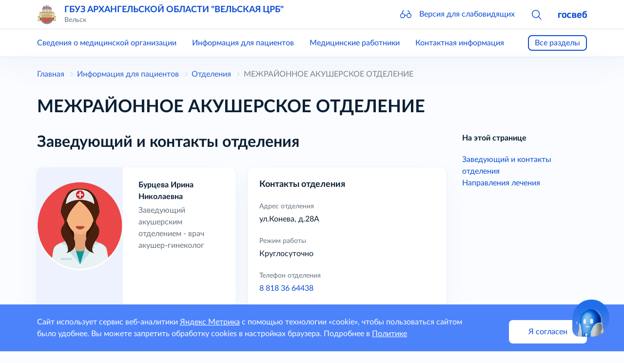

--- FILE ---
content_type: text/html; charset=utf-8
request_url: https://velskcrb.gosuslugi.ru/informatsiya-dlya-patsientov/otdeleniya/nazvanie-otdeleniya-1.html
body_size: 48775
content:
<!DOCTYPE html>
<html lang="ru" class="h-100">
<head>
    <meta charset="UTF-8">
    <meta name="viewport" content="width=device-width, initial-scale=1.0, user-scalable=0">
    

    <title>МЕЖРАЙОННОЕ АКУШЕРСКОЕ ОТДЕЛЕНИЕ</title>
        <!-- CSS only -->
    <link href="https://static.gosweb.gosuslugi.ru/med/assets/main.css?v=26014" rel="stylesheet">
        <!-- Favicons -->
    <meta name="theme-color" content="#7952b3">
    </head>
<body class="d-flex flex-column">
    <script>
        var counterNumberVal = "95783753";
                var metricOrgType = "polyclinic", metricRegion = "r29";
            </script>
    <script src="https://api-metric.gosweb.gosuslugi.ru/scripts/ym-script.js"></script>

<header class="gw-header sticky-top shadow gw-header">
    <div class="gw-column-wrapper">
        <div class="container gw-header__top">
            <div class="gw-header-info position-relative">
                <div class="d-flex flex-nowrap align-items-center">
                    <a href="#offcanvasNavLeft" class="d-block d-xl-none pe-4" data-bs-toggle="offcanvas" data-bs-target="#offcanvasNavLeft" aria-controls="offcanvasNavLeft">
                        <svg class="gw-icon gw-icon_sm">
                            <use xlink:href="#menu-burger"></use>
                        </svg>
                    </a>
                    <div class="offcanvas offcanvas-start gw-mobile-menu gw-column-wrapper" tabindex="-1" id="offcanvasNavLeft" aria-labelledby="offcanvasNavLeftLabel">
                        <div class="container gw-margin_bottom_32 py-3">
                            <div class="d-flex flex-nowrap align-items-center">
                                <div class="me-4">
                                    <a href="/">
                                                                                    <img class="gw-icon-logo" src="/netcat_files/generated/catalogue/11/40x40/1/9a4a05ee513367f71bc5b4c397633696.jpg?crop=0%3A0%3A0%3A0&hash=96024a1a450d1a21b19e9b6dbb2d4c26&resize_mode=0&wm_m=0" alt="ГБУЗ АРХАНГЕЛЬСКОЙ ОБЛАСТИ &amp;quot;ВЕЛЬСКАЯ ЦРБ&amp;quot;" title="ГБУЗ АРХАНГЕЛЬСКОЙ ОБЛАСТИ &amp;quot;ВЕЛЬСКАЯ ЦРБ&amp;quot;" />
                                                                            </a>
                                </div>
                                <div class="flex-grow-1 overflow-hidden pe-4">
                                    <div class="text-truncate gw-header-info__text-caption">
                                        <a href="/" class="h5">
                                            ГБУЗ АРХАНГЕЛЬСКОЙ ОБЛАСТИ &quot;ВЕЛЬСКАЯ ЦРБ&quot;                                        </a>
                                    </div>
                                                                            <div class="pb-0 gw-content-small-title">
                                            Вельск                                        </div>
                                                                    </div>
                                <div>
                                    <a href="#closebtn" data-bs-dismiss="offcanvas" aria-label="Close">
                                        <svg class="gw-icon gw-icon_sm">
                                            <use xlink:href="#close"></use>
                                        </svg>
                                    </a>
                                </div>
                            </div>
                        </div>
                        <div class="p-0 m-0 offcanvas-body d-flex flex-column justify-content-between gw-mobile-menu-nav">
                            <div class="container gw-margin_bottom_32">
                                <div class="gw-margin_bottom_40">
                                                                            <div class="gw-margin_bottom_24"><a href="/svedeniya-o-meditsinskoy-organizatsii/">Сведения о медицинской организации</a></div>
                                                                            <div class="gw-margin_bottom_24"><a href="/informatsiya-dlya-patsientov/">Информация для пациентов</a></div>
                                                                            <div class="gw-margin_bottom_24"><a href="/meditsinskie-rabotniki/">Медицинские работники</a></div>
                                                                            <div class="gw-margin_bottom_24"><a href="/kontaktnaya-informatsiya/">Контактная информация</a></div>
                                                                            <div class="gw-margin_bottom_24"><a href="/lekarstvennoe-obespechenie/">Лекарственное обеспечение</a></div>
                                                                            <div class="gw-margin_bottom_24"><a href="/informatsiya-dlya-spetsialistov/">Информация для специалистов</a></div>
                                                                            <div class="gw-margin_bottom_24"><a href="/vakansii/">Вакансии</a></div>
                                                                            <div class="gw-margin_bottom_24"><a href="/otzyvy-patsientov/">Отзывы пациентов</a></div>
                                                                            <div class=""><a href="/map/">Навигатор по сайту</a></div>
                                                                    </div>
                                <hr class="p-0 mt-0 gw-margin_bottom_32" />
                                <div class="gw-mobile-menu-nav__bottom">
                                    <a href="#glass" class="d-flex flex-nowrap align-items-center" data-bs-toggle="modal" data-bs-target="#blind-support">
                                        <div class="pe-4">
                                            <svg class="gw-icon gw-icon_sm"><use xlink:href="#glass"></use></svg>
                                        </div>
                                        <div>Версия для слабовидящих</div>
                                    </a>
                                </div>
                            </div>
                            <div class="container gw-mobile-menu-footer gw-margin_bottom_40">
                                <a href="https://gosweb.gosuslugi.ru/" target="_blank">
                                    <svg class="gw-icon-gosweb">
                                        <use xlink:href="#gosweb"></use>
                                    </svg>
                                </a>
                            </div>
                        </div>
                    </div>
                    <div class="me-4 d-none d-md-block">
                        <a href="/">
                                                            <img class="gw-icon-logo" src="/netcat_files/generated/catalogue/11/40x40/1/9a4a05ee513367f71bc5b4c397633696.jpg?crop=0%3A0%3A0%3A0&hash=96024a1a450d1a21b19e9b6dbb2d4c26&resize_mode=0&wm_m=0" alt="ГБУЗ АРХАНГЕЛЬСКОЙ ОБЛАСТИ &amp;quot;ВЕЛЬСКАЯ ЦРБ&amp;quot;" title="ГБУЗ АРХАНГЕЛЬСКОЙ ОБЛАСТИ &amp;quot;ВЕЛЬСКАЯ ЦРБ&amp;quot;" />
                                                    </a>
                    </div>
                    <div class="flex-grow-1 overflow-hidden pe-4">
                        <div class="text-truncate gw-header-info__text-caption">
                            <a href="/" class="h5">
                                ГБУЗ АРХАНГЕЛЬСКОЙ ОБЛАСТИ &quot;ВЕЛЬСКАЯ ЦРБ&quot;                            </a>
                        </div>
                                                    <div class="pb-0 gw-content-small-title">
                                Вельск                            </div>
                                            </div>
                    <div class="gw-header-icons">
                        <div class="gw-header-icons__wrapper">
                            <div class="gw-header-icons__item">
                                <a href="#glass" class="gw-header-icons__link" data-bs-toggle="modal" data-bs-target="#blind-support">
                                    <svg class="gw-icon gw-icon_sm">
                                        <use xlink:href="#glass"></use>
                                    </svg>
                                    <span class="gw-header-icons__sub-title">Версия для слабовидящих</span>
                                </a>
                            </div>
                                                            <div class="gw-header-icons__item gw-header-icons__item_visible">
                                    <a class="gw-header-link__search collapsed" data-bs-toggle="collapse" href="#headSearchCollapse" role="button"
                                       aria-expanded="false" aria-controls="headSearchCollapse">
                                        <svg class="gw-icon gw-icon_sm">
                                            <use xlink:href="#search"></use>
                                        </svg>
                                    </a>
                                </div>
                                                        <div class="gw-header-icons__item">
                                <a href="https://gosweb.gosuslugi.ru/" target="_blank">
                                    <svg class="gw-icon-gosweb">
                                        <use xlink:href="#gosweb"></use>
                                    </svg>
                                </a>
                            </div>
                        </div>
                    </div>
                </div>
                                    <div class="collapse gw-search-form-block" id="headSearchCollapse">
                        <form class="gw-search-form-block__form" action="/search/" method="get" role="search">
                            <div class="bg-white d-flex justify-content-end align-items-center">
                                <div class="position-relative gw-search-form-block__field">
                                    <input name="search_query" type="text" class="form-control rounded py-3 pe-12">
                                    <button type="submit"
                                            class="btn btn-link rounded m-0 py-0 px-3 position-absolute end-0 top-50 translate-middle-y">
                                        <svg class="gw-icon gw-icon_sm">
                                            <use xlink:href="#search"></use>
                                        </svg>
                                    </button>
                                </div>
                                <a href="#headSearchCollapse" class="ps-3 pe-0 py-0" data-bs-toggle="collapse" role="button"
                                   aria-expanded="true" aria-controls="headSearchCollapse">
                                    <svg class="gw-icon gw-icon_sm">
                                        <use xlink:href="#close"></use>
                                    </svg>
                                </a>
                            </div>
                        </form>
                    </div>
                            </div>
        </div>
    </div>

    <hr class="d-none d-xl-block border-ciottoli opacity-100 gw-header__divider"/>

    <div class="gw-column-wrapper gw-header__bottom-wrapper">
        <div class="d-none d-xl-block gw-header__bottom gw-header-bottom">
            <div class="container">
                <div class="gw-header-bottom__wrapper" id="gw-header-navigation-menu">
                    <div class="gw-top-nav gw-js-menu-list">
                                                    <div class="gw-top-nav__item"><a class="gw-header__link gw-top-nav__item-link " href="/svedeniya-o-meditsinskoy-organizatsii/">Сведения о медицинской организации</a></div>
                                                    <div class="gw-top-nav__item"><a class="gw-header__link gw-top-nav__item-link " href="/informatsiya-dlya-patsientov/">Информация для пациентов</a></div>
                                                    <div class="gw-top-nav__item"><a class="gw-header__link gw-top-nav__item-link " href="/meditsinskie-rabotniki/">Медицинские работники</a></div>
                                                    <div class="gw-top-nav__item"><a class="gw-header__link gw-top-nav__item-link " href="/kontaktnaya-informatsiya/">Контактная информация</a></div>
                                                    <div class="gw-top-nav__item"><a class="gw-header__link gw-top-nav__item-link " href="/lekarstvennoe-obespechenie/">Лекарственное обеспечение</a></div>
                                                    <div class="gw-top-nav__item"><a class="gw-header__link gw-top-nav__item-link " href="/informatsiya-dlya-spetsialistov/">Информация для специалистов</a></div>
                                                    <div class="gw-top-nav__item"><a class="gw-header__link gw-top-nav__item-link " href="/vakansii/">Вакансии</a></div>
                                                    <div class="gw-top-nav__item"><a class="gw-header__link gw-top-nav__item-link " href="/otzyvy-patsientov/">Отзывы пациентов</a></div>
                                                    <div class="gw-top-nav__item"><a class="gw-header__link gw-top-nav__item-link " href="/map/">Навигатор по сайту</a></div>
                                            </div>
                    <a href="javascript:void(0);" class="gw-header-bottom__button gw-button_type_outline gw-js-main-header-link">Все разделы</a>
                </div>
            </div>
        </div>
    </div>
</header>
<!-- content -->
<main class="gw-content gw-column-wrapper gw-margin_bottom_32">
        <div class="container d-none d-xl-block gw-breadcrumb">
        <nav>
            <ol class="breadcrumb" itemscope="" itemtype="https://schema.org/BreadcrumbList">
                <li class="breadcrumb-item gw-breadcrumb__item" itemprop="itemListElement" itemscope="" itemtype="https://schema.org/ListItem">
                    <meta itemprop="position" content="1">
                    <a itemprop="item" href="/"><span itemprop="name">Главная</span></a>
                </li>
                                                                                <li class="breadcrumb-item gw-breadcrumb__item" itemprop="itemListElement" itemscope="" itemtype="https://schema.org/ListItem">
                            <meta itemprop="position" content="2">
                            <a itemprop="item" href="/informatsiya-dlya-patsientov/"><span itemprop="name">Информация для пациентов</span></a>
                        </li>
                                                                                                    <li class="breadcrumb-item gw-breadcrumb__item" itemprop="itemListElement" itemscope="" itemtype="https://schema.org/ListItem">
                            <meta itemprop="position" content="3">
                            <a itemprop="item" href="/informatsiya-dlya-patsientov/otdeleniya/"><span itemprop="name">Отделения</span></a>
                        </li>
                                                                                                                                <li class="breadcrumb-item gw-breadcrumb__item gw-breadcrumb__item_active" itemprop="itemListElement" itemscope="" itemtype="https://schema.org/ListItem">
                        <meta itemprop="position" content="5">
                        <span itemprop="name">МЕЖРАЙОННОЕ АКУШЕРСКОЕ ОТДЕЛЕНИЕ</span>
                    </li>
                            </ol>
        </nav>
    </div>

    <div class="container">
        <h1>МЕЖРАЙОННОЕ АКУШЕРСКОЕ ОТДЕЛЕНИЕ</h1>
    </div>
    <div class="container"><div class="row">
    <div data-bs-spy="scroll" data-bs-target="#right-menu-navbars" class="col-12 col-xl-9 order-last order-xl-first">
        <div >
            <section class="gw-medical-personal-block gw-margin_bottom_64" id="department-head">
                <h2>Заведующий и контакты отделения</h2>
                <div class="gw-medical-personal-block__wrapper">
                                            <div class="gw-medical-personal-block__card gw-medical-personal-card gw-filled-section gw-filled-section_shadow">
                            <div class="gw-medical-personal-card__img-wrapper">
                                <img src="/netcat_files/generated/79/139/300x400/19/5e63271b75f185e06af6911d6b907d03.png?crop=0%3A0%3A0%3A0&hash=ae1506c3032749f702a6053edc28f872&resize_mode=0&wm_m=0"
                                     class="gw-medical-personal-card__img"
                                     alt="Бурцева Ирина Николаевна">
                            </div>
                            <div class="gw-medical-personal-card__description">
                                <div class="gw-last-child-mb0">
                                    <div class="gw-medical-personal-card__initials h6">
                                        <span>Бурцева Ирина Николаевна</span>
                                    </div>
                                    <div class="gw-medical-personal-card__cabinet-wrapper">
                                        <div class="gw-medical-personal-card__content-item gw-medical-personal-card__jobtitle">
                                            Заведующий акушерским отделением - врач акушер-гинеколог                                        </div>
                                                                            </div>
                                </div>
                                                            </div>
                        </div>
                                        <div class="gw-medical-personal-block__content gw-medical-personal-block__content_contacts gw-filled-section gw-filled-section_shadow gw-last-child-mb0">
                        <h5 class="gw-margin_bottom_24">Контакты отделения</h5>
                        <div class="gw-department-contacts">
                            <div class="gw-department-contacts__item">
                                <div class="gw-department-contacts__title gw-content-small-title">Адрес отделения</div>
                                <div>ул.Конева, д.28А</div>
                            </div>
                            <div class="gw-department-contacts__item">
                                <div class="gw-department-contacts__title gw-content-small-title">Режим работы</div>
                                                                    <div class="gw-department-contacts__worktime">
                                        Круглосуточно                                    </div>
                                                            </div>
                            <div class="gw-department-contacts__item">
                                <div class="gw-department-contacts__title gw-content-small-title">Телефон отделения</div>
                                <div>
                                                                                                                <a href="tel:88183664438">
                                            8 818 36 64438                                        </a>
                                                                                                        </div>
                            </div>
                                                                                                                                                    </div>
                    </div>
                </div>
            </section>
                            <section class="gw-margin_bottom_64" id="treatment">
                    <h2>Направления лечения</h2>
                    <div class="gw-filled-section gw-filled-section_color_theme gw-filled-section_shadow gw-padding_24 gw-last-child-mb0">
                        <h4>СПИСОК РАБОТАЮЩИХ ВРАЧЕЙ:<a href="https://xn--80acbmzf1bf1c2cvb.xn--p1ai/obstetrics.html"><img alt="" src="https://xn--80acbmzf1bf1c2cvb.xn--p1ai/images/rodo.png" style="float:right" /></a></h4>
<p>Врач-акушер-гинеколог высшей квалификационной категории &ndash;<strong>Сынков Владимир Евгеньевич</strong><br />
Врач-акушер-гинеколог высшей квалификационной категории -&nbsp;<strong>Сухановский Александр Николаевич</strong><br />
Врач-акушер-гинеколог высшей квалификационной категории &ndash;&nbsp;<strong>Попова Ольга Викторовна</strong><br />
Врач-акушер-гинеколог &ndash;&nbsp;<strong>Красноселов Сергей Сергеевич</strong><br />
Врач-акушер-гинеколог &ndash;&nbsp;<strong>Горбунова Анна Сергеевна</strong><br />
Врач-неонатолог второй квалификационной категории -<strong>Усачёва Анна Юрьевна</strong><br />
Врач-неонатолог -&nbsp;<strong>Нечаев Дмитрий Генрихович</strong><br />
Врач-неонатолог -&nbsp;<strong>Харина Полина Валентиновна</strong><br />
Врач-неонатолог -&nbsp;<strong>Истомина Надежда Александровна</strong><br />
Врач-неонатолог -&nbsp;<strong>Сибирцева Юлия Александровна</strong></p>
<h4>ОБЩЕЕ КОЛИЧЕСТВО КОЕК:</h4>
<p>25 (для беременных и рожениц &ndash; 8, патологии беременности &ndash; 4, акушерского (сестринского) ухода -1, реанимационные (для новорожденных) -2), гинекологических - 10</p>
<h4>ВИДЫ ОКАЗЫВАЕМОЙ ПОМОЩИ</h4>
<p>- оказание плановой медицинской помощи, а также медицинской помощи при неотложных состояниях женщинам, проживающим в Вельском, Каргопольском, Коношском, Няндомском, Устьянском, Шенкурском районах (согласно листу маршрутизации и критериям госпитализации) в период беременности (с 22 недель), в родах и послеродовом периоде. - неотложные состояния;<br />
- плановое оперативное лечение;<br />
- лечение беременных до 22-х недель беременности;<br />
- прерывание беременности по желанию до 12-ти недель беременности и по медицинским показаниям;<br />
- лечение воспалительных заболеваний женских половых органов.</p>
<h4>ОПЕРАТИВНОЕ ЛЕЧЕНИЕ</h4>
<p>- внематочная беременность лапаротомическим и лапароскопическим доступом;<br />
- плановая лапароскопия при бесплодии с проверкой проходимости маточных труб;<br />
- удаление кист и кистом яичника различными видами доступа в брюшную полость;<br />
- абдоминальная ампутация и экстирпация матки с придатками и без придатков;<br />
- пластические операции при опущениях половых органов;<br />
- влагалищная экстирпация матки;<br />
- кольпоперинеоррафия и леваторопластика;<br />
- вскрытие и дренирование абсцесса бартолиновой железы;<br />
- электродиатермоконизация шейки матки.</p>
<h4>ПОКАЗАНИЯМИ ДЛЯ ГОСПИТАЛИЗАЦИИ БЕРЕМЕННЫХ ЖЕНЩИН В АКУШЕРСКОЕ ОТДЕЛЕНИЕ ГБУЗ АО &laquo;ВЕЛЬСКАЯ ЦРБ&raquo; (II ГРУППА (СРЕДНЯЯ СТЕПЕНЬ РИСКА)), ЯВЛЯЮТСЯ:</h4>
<p>&ndash; пролапс митрального клапана без гемодинамических нарушений;<br />
&ndash; компенсированные заболевания дыхательной системы (без дыхательной недостаточности);<br />
&ndash; увеличение щитовидной железы без нарушения функции;<br />
&ndash; миопия I и II степени без изменений на глазном дне;<br />
&ndash; хронический пиелонефрит без нарушения функции;<br />
&ndash; инфекции мочевыводящих путей вне обострения;<br />
&ndash; заболевания желудочно-кишечного тракта (хронический гастрит, дуоденит, колит);<br />
&ndash; переношенная беременность;<br />
&ndash; предполагаемый крупный плод;<br />
&ndash; анатомическое сужение таза I-II степени;<br />
&ndash; тазовое предлежание плода;<br />
&ndash; низкое расположение плаценты, подтвержденное при УЗИ в сроке 34-36 недель;<br />
&ndash; мертворождение в анамнезе;<br />
&ndash; многоплодная беременность;<br />
&ndash; кесарево сечение в анамнезе при отсутствии признаков несостоятельности рубца на матке;<br />
&ndash; рубец на матке после консервативной миомэктомии или перфорации матки при отсутствии признаков несостоятельности рубца на матке;<br />
&ndash; рубец на матке после консервативной миомэктомии или перфорации матки при отсутствии признаков несостоятельности рубца;<br />
&ndash; беременность после лечения бесплодия любого генеза, беременность после экстракорпорального оплодотворения и переноса эмбриона;<br />
&ndash; многоводие;<br />
&ndash; преждевременные роды, включая дородовое излитие околоплодных вод, при сроке беременности 33-36 недель, при отсутствии возможности направления в акушерский стационар третьей группы (высокой степени риска);<br />
&ndash; задержка внутриутробного роста плода I -II степени.</p>
<hr />
<p><img alt="" src="/netcat_files/userfiles/2/abort_2_1200h1800_preview_fullsize.jpg" style="height:750px; width:500px" /></p>                    </div>
                </section>
                                </div>
    </div>
    <div class="col-12 col-xl-3 order-first order-xl-last gw-right-column">
        <section class="position-sticky gw-vertical-nav">
            <div class="gw-vertical-nav__title">На этой странице</div>
            <ul class="nav justify-content-md-between flex-column flex-md-row flex-xl-column" id="right-menu-navbars">
                <li class="nav-item gw-vertical-nav__item">
                    <a href="#department-head" class="nav-link gw-vertical-nav__link">Заведующий и контакты отделения</a>
                </li>
                                    <li class="nav-item gw-vertical-nav__item">
                        <a href="#treatment" class="nav-link gw-vertical-nav__link">Направления лечения</a>
                    </li>
                                            </ul>
        </section>
    </div>
</div>        </div>
</main>
<!-- /content -->
<footer class="gw-footer gw-column-wrapper">
    <div class="gw-footer__wrapper">
        <div class="container">
            <div class="gw-footer__body">
                <div class="gw-footer__bottom-menu">
                    <div class="gw-bottom-menu">
                                                    <div class="gw-bottom-menu__item">
                                <a href="/svedeniya-o-meditsinskoy-organizatsii/" class="nav-link gw-bottom-menu__item-link">Сведения о медицинской организации</a>
                            </div>
                                                    <div class="gw-bottom-menu__item">
                                <a href="/informatsiya-dlya-patsientov/" class="nav-link gw-bottom-menu__item-link">Информация для пациентов</a>
                            </div>
                                                    <div class="gw-bottom-menu__item">
                                <a href="/meditsinskie-rabotniki/" class="nav-link gw-bottom-menu__item-link">Медицинские работники</a>
                            </div>
                                                    <div class="gw-bottom-menu__item">
                                <a href="/kontaktnaya-informatsiya/" class="nav-link gw-bottom-menu__item-link">Контактная информация</a>
                            </div>
                                                    <div class="gw-bottom-menu__item">
                                <a href="/lekarstvennoe-obespechenie/" class="nav-link gw-bottom-menu__item-link">Лекарственное обеспечение</a>
                            </div>
                                                    <div class="gw-bottom-menu__item">
                                <a href="/informatsiya-dlya-spetsialistov/" class="nav-link gw-bottom-menu__item-link">Информация для специалистов</a>
                            </div>
                                                    <div class="gw-bottom-menu__item">
                                <a href="/vakansii/" class="nav-link gw-bottom-menu__item-link">Вакансии</a>
                            </div>
                                                    <div class="gw-bottom-menu__item">
                                <a href="/otzyvy-patsientov/" class="nav-link gw-bottom-menu__item-link">Отзывы пациентов</a>
                            </div>
                                                    <div class="gw-bottom-menu__item">
                                <a href="/map/" class="nav-link gw-bottom-menu__item-link">Навигатор по сайту</a>
                            </div>
                                                    <div class="gw-bottom-menu__item">
                                <a href="/dokumenty/" class="nav-link gw-bottom-menu__item-link">Документы</a>
                            </div>
                                                    <div class="gw-bottom-menu__item">
                                <a href="/vyshestoyaschie-i-kontroliruyuschie-organy/" class="nav-link gw-bottom-menu__item-link">Вышестоящие и контролирующие органы</a>
                            </div>
                                            </div>
                </div>
                <div class="gw-footer__icons">
                    <div class="gw-social-icons">
                                                        <a href="https://vk.com/public216310997" target="_blank" class="gw-social-icons__link">
                                    <div class="gw-social-icons__icon-wrapper">
                                        <svg class="gw-social-icons__icon">
                                            <use xlink:href="#vk"></use>
                                        </svg>
                                    </div>
                                </a>
                                                </div>
                    <div class="gw-footer__widget">
                                                    <!-- Yandex.Metrika informer -->
                            <a href="https://metrika.yandex.ru/stat/?id=95783753&from=informer" target="_blank" rel="nofollow">
                                <img src="https://informer.yandex.ru/informer/95783753/3_0_000000FF_000000FF_1_pageviews"
                                     style="width:88px; height:31px; border:0;" alt="Яндекс.Метрика" title="Яндекс.Метрика: данные за сегодня (просмотры, визиты и уникальные посетители)" />
                            </a>
                            <!-- /Yandex.Metrika informer -->
                                            </div>
                </div>
                <div class="gw-footer__policy gw-footer-policy">
                    <div class="gw-margin_bottom_16">
                        <a href="/policy/" class="nav-link gw-bottom-menu__item-link">Политика конфиденциальности</a>
                    </div>
                    <div class="gw-footer-policy__icon gw-footer-icon-blind">
                        <a href="#glass" class="gw-footer-icon-blind__link" data-bs-toggle="modal" data-bs-target="#blind-support">
                            <svg class="gw-icon gw-icon_sm">
                                <use xlink:href="#glass"></use>
                            </svg>
                            <span class="gw-footer-icon-blind__sub-title">Версия для слабовидящих</span>
                        </a>
                    </div>
                </div>
            </div>
        </div>
    </div>
</footer>

<div id="blind-support" class="modal gw-blind-support-modal" tabindex="-1">
    <div class="modal-dialog modal-fullscreen-md-down">
        <div class="modal-content">
            <div class="modal-header border-0 pb-0">
                <div class="modal-title"><b>Версия для слабовидящих</b></div>
                <button type="button" class="btn-close" data-bs-dismiss="modal" aria-label="Close"></button>
            </div>
            <div class="modal-body pt-0">
                <div class="gw-blind-support">
                    <div class="gw-blind-support__block">
                        <div class="gw-blind-support__block-title">Размер шрифта</div>
                        <div class="gw-blind-support__block-buttons">
                            <div class="row">
                                <div class="col col-auto">
                                    <div class="gw-blind-support-font-size gw-blind-support-font-size_base">
                                        <button
                                            class="gw-button gw-button_type_outline gw-button_size_auto js-blind-support-button"
                                            data-gw-blind-support-type="font-size"
                                            data-gw-blind-support-value="base">А</button>
                                    </div>
                                </div>
                                <div class="col col-auto">
                                    <div class="gw-blind-support-font-size gw-blind-support-font-size_normal">
                                        <button
                                            class="gw-button gw-button_type_outline gw-button_size_auto js-blind-support-button"
                                            data-gw-blind-support-type="font-size"
                                            data-gw-blind-support-value="normal">А</button>
                                    </div>
                                </div>
                                <div class="col col-auto">
                                    <div class="gw-blind-support-font-size gw-blind-support-font-size_large">
                                        <button
                                            class="gw-button gw-button_type_outline gw-button_size_auto js-blind-support-button"
                                            data-gw-blind-support-type="font-size"
                                            data-gw-blind-support-value="large">А</button>
                                    </div>
                                </div>
                            </div>
                        </div>
                    </div>
                    <div class="gw-blind-support__block">
                        <div class="gw-blind-support__block-title">Цвет</div>
                        <div class="gw-blind-support__block-buttons">
                            <div class="row">
                                <div class="col col-auto">
                                    <div class="gw-blind-support-theme gw-blind-support-theme_base">
                                        <button
                                            class="gw-button gw-button_type_outline gw-button_size_auto js-blind-support-button"
                                            data-gw-blind-support-type="theme"
                                            data-gw-blind-support-value="base">Стандартный</button>
                                    </div>
                                </div>
                                <div class="col col-auto">
                                    <div class="gw-blind-support-theme gw-blind-support-theme_inverse">
                                        <button
                                            class="gw-button gw-button_type_outline gw-button_size_auto js-blind-support-button"
                                            data-gw-blind-support-type="theme"
                                            data-gw-blind-support-value="inverse">Инверсия</button>
                                    </div>
                                </div>
                                <div class="col col-auto">
                                    <div class="gw-blind-support-theme gw-blind-support-theme_blue">
                                        <button
                                            class="gw-button gw-button_type_outline gw-button_size_auto js-blind-support-button"
                                            data-gw-blind-support-type="theme"
                                            data-gw-blind-support-value="blue">Синий</button>
                                    </div>
                                </div>
                            </div>
                        </div>
                    </div>
                    <div class="gw-blind-support__block">
                        <div class="gw-blind-support__block-title">Межбуквенный интервал</div>
                        <div class="gw-blind-support__block-buttons">
                            <div class="row">
                                <div class="col col-auto">
                                    <div class="gw-blind-support-letter-spacing gw-blind-support-letter-spacing_base">
                                        <button
                                            class="gw-button gw-button_type_outline gw-button_size_auto js-blind-support-button"
                                            data-gw-blind-support-type="letter-spacing"
                                            data-gw-blind-support-value="base">
                                            <span class="gw-text-indent-fix">аб</span>
                                        </button>
                                    </div>
                                </div>
                                <div class="col col-auto">
                                    <div class="gw-blind-support-letter-spacing gw-blind-support-letter-spacing_normal">
                                        <button
                                            class="gw-button gw-button_type_outline gw-button_size_auto js-blind-support-button"
                                            data-gw-blind-support-type="letter-spacing"
                                            data-gw-blind-support-value="normal">
                                            <span class="gw-text-indent-fix">аб</span>
                                        </button>
                                    </div>
                                </div>
                                <div class="col col-auto">
                                    <div class="gw-blind-support-letter-spacing gw-blind-support-letter-spacing_large">
                                        <button
                                            class="gw-button gw-button_type_outline gw-button_size_auto js-blind-support-button"
                                            data-gw-blind-support-type="letter-spacing"
                                            data-gw-blind-support-value="large">
                                            <span class="gw-text-indent-fix">аб</span>
                                        </button>
                                    </div>
                                </div>
                            </div>
                        </div>
                    </div>
                    <div class="gw-blind-support__block">
                        <div class="gw-blind-support__block-title">Межстрочный интервал</div>
                        <div class="gw-blind-support__block-buttons">
                            <div class="row">
                                <div class="col col-auto">
                                    <div class="gw-blind-support-line-height gw-blind-support-line-height_base">
                                        <button
                                            class="gw-button gw-button_type_outline gw-button_size_auto js-blind-support-button"
                                            data-gw-blind-support-type="line-height"
                                            data-gw-blind-support-value="base">Стандартный<br>интервал</button>
                                    </div>
                                </div>
                                <div class="col col-auto">
                                    <div class="gw-blind-support-line-height gw-blind-support-line-height_normal">
                                        <button
                                            class="gw-button gw-button_type_outline gw-button_size_auto js-blind-support-button"
                                            data-gw-blind-support-type="line-height"
                                            data-gw-blind-support-value="normal">Средний<br>интервал</button>
                                    </div>
                                </div>
                                <div class="col col-auto">
                                    <div class="gw-blind-support-line-height gw-blind-support-line-height_large">
                                        <button
                                            class="gw-button gw-button_type_outline gw-button_size_auto js-blind-support-button"
                                            data-gw-blind-support-type="line-height"
                                            data-gw-blind-support-value="large">Большой<br>интервал</button>
                                    </div>
                                </div>
                            </div>
                        </div>
                    </div>
                </div>
            </div>
        </div>
    </div>
</div>

    <div class="gw-analytics-agreement" gw-user-data="metricsAgreement">
        <div class="gw-column-wrapper">
            <div class="container gw-analytics-agreement__wrapper">
                <p>Сайт использует сервис веб-аналитики <a href="#" class="gw-analytics-agreement__link" data-bs-toggle="modal" data-bs-target="#gw-analytics-agreement">Яндекс Метрика</a> с помощью технологии «cookie», чтобы пользоваться сайтом было удобнее. Вы можете запретить обработку cookies в настройках браузера. Подробнее в <a target="_blank" class="gw-analytics-agreement__link" href="/policy/">Политике</a></p>
                <button class="gw-analytics-agreement__button gw-agreement-button" gw-user-data-setter>Я согласен</button>
            </div>
        </div>
    </div>
    <div class="gw-modal-analytics-agreement modal" id="gw-analytics-agreement" tabindex="-1">
        <div class="modal-dialog modal-fullscreen-md-down">
            <div class="modal-content">
                <div class="modal-header">
                    <button type="button" class="btn-close" data-bs-dismiss="modal" aria-label="Close"></button>
                </div>
                <div class="modal-body">
                    <p>Этот сайт использует сервис веб-аналитики Яндекс Метрика, предоставляемый компанией ООО «ЯНДЕКС», 119021, Россия, Москва, ул. Л. Толстого, 16 (далее — Яндекс)</p>
                    <p>Сервис Яндекс Метрика использует технологию «cookie».</p>
                    <p>Собранная при помощи cookie информация не может идентифицировать вас, однако может помочь нам улучшить работу нашего сайта. Информация об использовании вами данного сайта, будет передаваться и храниться на сервере Яндекса в Российской Федерации. Яндекс будет обрабатывать эту информацию с целью анализа пользовательской активности</p>
                    <p>Вы можете отказаться от использования cookies, выбрав соответствующие настройки в браузере. Используя этот сайт, вы соглашаетесь на обработку данных о вас Яндексом в порядке и целях, указанных выше</p>
                </div>
            </div>
        </div>
    </div>

<script src="https://static.gosweb.gosuslugi.ru/med/assets/main.js?v=26014"></script>

    <svg style="display: none;" xmlns="http://www.w3.org/2000/svg" xmlns:xlink="http://www.w3.org/1999/xlink"><defs><symbol fill="none" viewBox="0 0 48 48" id="accessible"><path d="M24 11.742a3.516 3.516 0 1 0 0-7.032 3.516 3.516 0 0 0 0 7.032ZM19.582 21.863 8.038 19.71c-2.021-.376-1.746-3.354.31-3.354l31.241.008c2.056 0 2.33 2.977.31 3.355l-11.507 2.144 1.933 18.694a1.738 1.738 0 0 1-1.729 1.917v0c-.808 0-1.51-.557-1.692-1.345l-2.935-12.646-2.934 12.647a1.737 1.737 0 0 1-1.693 1.344v0a1.737 1.737 0 0 1-1.727-1.919l1.967-18.692Z" stroke="currentColor" stroke-width="3" stroke-miterlimit="10" stroke-linecap="round" stroke-linejoin="round" /></symbol><symbol viewBox="0 0 24 20" fill="none" id="arrow-left"><path fill-rule="evenodd" clip-rule="evenodd" d="M11.53 6.53a.75.75 0 0 0-1.06-1.06l-4 4a.75.75 0 0 0 0 1.06l4 4a.75.75 0 1 0 1.06-1.06l-2.72-2.722 9.19.002a.75.75 0 1 0 0-1.5l-9.188-.002L11.53 6.53Z" fill="currentColor" /></symbol><symbol viewBox="0 0 24 20" fill="none" id="arrow-right"><path fill-rule="evenodd" clip-rule="evenodd" d="M12.47 13.47a.75.75 0 1 0 1.06 1.06l4-4a.75.75 0 0 0 0-1.06l-4-4a.75.75 0 1 0-1.06 1.06L15.19 9.25l-9.19-.001a.75.75 0 0 0 0 1.5l9.187.001-2.718 2.718Z" fill="currentColor" /></symbol><symbol fill="none" viewBox="0 0 48 48" id="attachment"><path d="M36.988 34.807V24.034a2.6 2.6 0 0 0-5.199-.01l-.038 11.481a5.213 5.213 0 1 0 10.425.02v-8.329" stroke="currentColor" stroke-width="3" stroke-linecap="round" /><path d="M36.953 14.839V4.259a2 2 0 0 0-2-2h-24.25a2 2 0 0 0-2 2v31.159h14.125M17.922 9.762v4.004M17.922 21.996V26M27.734 9.762v4.004" stroke="currentColor" stroke-width="3" stroke-linecap="round" stroke-linejoin="round" /></symbol><symbol fill="none" viewBox="0 0 48 48" id="attention"><path fill-rule="evenodd" clip-rule="evenodd" d="M11.973 11.973c6.63-6.631 17.422-6.63 24.055 0 6.631 6.63 6.63 17.423 0 24.055-6.631 6.632-17.425 6.632-24.055 0-6.63-6.63-6.63-17.422 0-24.055Zm26.175-2.121c-7.803-7.801-20.495-7.804-28.297 0-7.801 7.804-7.802 20.495 0 28.297 7.802 7.804 20.496 7.804 28.298 0 7.801-7.803 7.804-20.495 0-28.297ZM24 14.043a1.5 1.5 0 0 1 1.5 1.5v10.186a1.5 1.5 0 0 1-3 0V15.543a1.5 1.5 0 0 1 1.5-1.5Zm0 19.988a2 2 0 1 0 0-4 2 2 0 0 0 0 4Z" fill="currentColor" /></symbol><symbol fill="none" viewBox="0 0 24 24" id="beaker"><path d="m18.584 18.346-4.447-8.627v-4.57h1.143V4.007h-1.15V4l-.52.006H8.424v1.136h1.143v4.515l-4.449 8.692A1.142 1.142 0 0 0 6.141 20h11.423a1.142 1.142 0 0 0 1.02-1.654Zm-7.996-8.168.122-.246V5.183l2.285-.027v4.84l.126.246 2.087 4.046H8.48l2.107-4.11ZM6.14 18.87 7.9 15.43h7.9l1.768 3.428-11.427.012Z" fill="currentColor" /></symbol><symbol fill="none" viewBox="0 0 48 48" id="bill"><path d="M37.741 40.498V11.694a4.124 4.124 0 0 0-4.112-4.112H7.621a4.124 4.124 0 0 1 4.112 4.112v28.804" stroke="currentColor" stroke-width="3" stroke-miterlimit="10" stroke-linecap="round" stroke-linejoin="round" /><path d="m37.742 40.498-4.328-2.08-4.332 2.08-4.332-2.08-4.334 2.08-4.342-2.08-4.34 2.08M21.2 31.372V16.708M21.2 16.708h5.693c2.306 0 3.834 1.174 3.834 3.48s-1.528 3.48-3.834 3.48H21.2M25.982 28.464h-7.236" stroke="currentColor" stroke-width="3" stroke-miterlimit="10" stroke-linecap="round" stroke-linejoin="round" /></symbol><symbol fill="none" viewBox="0 0 24 24" id="body"><path d="M12.4 6.667A1.333 1.333 0 1 0 12.4 4a1.333 1.333 0 0 0 0 2.667ZM10.51 13.32l-1.013 5.741a.8.8 0 0 0 1.245.794.792.792 0 0 0 .325-.517l.7-3.997v.007s.173-1.084.583-1.084h.104c.416 0 .583 1.084.583 1.084v-.004l.7 3.997a.797.797 0 1 0 1.57-.28l-1.014-5.74-.163-.99c-.097-.604-.14-1.587.017-1.99.133-.347.47-.473.773-.473H18a.8.8 0 1 0 0-1.6H6.8a.8.8 0 1 0 0 1.6h3.083c.308 0 .64.126.774.473.156.403.113 1.386.016 1.99l-.163.99Z" stroke="currentColor" stroke-miterlimit="10" /></symbol><symbol fill="none" viewBox="0 0 24 24" id="body-points"><path d="M12 5.23a2 2 0 1 0 .001-3.998A2 2 0 0 0 12 5.23ZM14.846 20.344v1a1.428 1.428 0 0 1-2.854 0M19.835 10.89h-4.987v4.572M6.54 10.89H4.165a1.428 1.428 0 0 1 0-2.853h10.668M19.835 10.89a1.428 1.428 0 0 0 0-2.853h-.042" stroke="currentColor" stroke-width="1.5" stroke-linecap="round" stroke-linejoin="round" /><path d="M11.994 17.774v3.57a1.428 1.428 0 0 1-2.853 0v-7.807" stroke="currentColor" stroke-width="1.5" stroke-linecap="round" stroke-linejoin="round" /><path d="M9.145 11.781a.875.875 0 1 0 0-1.75.875.875 0 0 0 0 1.75ZM14.875 18.781a.875.875 0 1 0 0-1.75.875.875 0 0 0 0 1.75ZM17.34 8.912a.875.875 0 1 0 0-1.75.875.875 0 0 0 0 1.75Z" fill="currentColor" /></symbol><symbol fill="none" viewBox="0 0 25 24" id="brain"><path d="M18.429 10.039C18.376 6.149 15.163 3 11.22 3c-3.975 0-7.209 3.202-7.207 7.1-.01.103-.222 2.524 1.505 4.984.742 1.058 1.222 2.07 1.468 3.095.166.693.287 1.88.287 2.821h.75c0-.993-.13-2.253-.308-2.997-.268-1.117-.786-2.213-1.583-3.35-1.56-2.224-1.374-4.459-1.37-4.516 0-3.522 2.897-6.387 6.458-6.387 3.562 0 6.46 2.865 6.46 6.387v.097l1.81 3.266h-1.614v3.375h-3V21h.75v-3.375h3V14.25h2.136l-2.333-4.211Z" fill="currentColor" /><path d="M15.469 9.602a4.239 4.239 0 0 0-3.841-3.84v-1.02h-.75v1.02a4.238 4.238 0 0 0-3.841 3.84h-1.02v.75h1.02a4.238 4.238 0 0 0 3.84 3.84v1.02h.75v-1.02a4.238 4.238 0 0 0 3.842-3.84h1.019v-.75h-1.02Zm-.752.75a3.49 3.49 0 0 1-3.09 3.089v-.495h-.75v.495a3.49 3.49 0 0 1-3.088-3.089h.495v-.75h-.495a3.49 3.49 0 0 1 3.089-3.089v.495h.75v-.495a3.49 3.49 0 0 1 3.089 3.09h-.495v.75h.495Z" fill="currentColor" /></symbol><symbol fill="none" viewBox="0 0 25 24" id="broken-bone"><path d="m12.625 10.69-1.822-3.156a2.433 2.433 0 0 0 .889-3.32 2.433 2.433 0 0 0-3.32-.889 2.446 2.446 0 0 0-1.166 1.623 2.41 2.41 0 0 0-1.99.2 2.414 2.414 0 0 0-1.132 1.475 2.414 2.414 0 0 0 .243 1.844c.324.562.848.964 1.475 1.132a2.414 2.414 0 0 0 1.844-.243l1.822 3.157a.304.304 0 0 0 .56-.09l.395-1.901 1.844.609a.303.303 0 0 0 .358-.44Zm-2.335-.852a.303.303 0 0 0-.392.227l-.302 1.454L8.009 8.77a.304.304 0 0 0-.45-.087 1.811 1.811 0 0 1-1.6.328 1.81 1.81 0 0 1-1.106-.849A1.81 1.81 0 0 1 4.67 6.78a1.81 1.81 0 0 1 .849-1.106 1.81 1.81 0 0 1 1.794-.016.304.304 0 0 0 .451-.26 1.824 1.824 0 0 1 3.4-.88 1.825 1.825 0 0 1-.901 2.604.304.304 0 0 0-.15.434l1.586 2.748-1.41-.466ZM19.741 15.531a2.414 2.414 0 0 0-1.475-1.132 2.413 2.413 0 0 0-1.844.243l-.012.007-1.508-2.558a.304.304 0 0 0-.216-.146l-2.001-.304a.304.304 0 0 0-.333.201l-.63 1.822a.304.304 0 0 0 .026.254l1.506 2.553a2.413 2.413 0 0 0-1.12 1.469 2.414 2.414 0 0 0 .242 1.844A2.443 2.443 0 0 0 14.484 21c.421 0 .837-.11 1.211-.327a2.41 2.41 0 0 0 1.168-1.622 2.41 2.41 0 0 0 1.989-.2 2.414 2.414 0 0 0 1.132-1.476 2.414 2.414 0 0 0-.243-1.844Zm-.343 1.687a1.81 1.81 0 0 1-.85 1.107 1.81 1.81 0 0 1-1.794.016.303.303 0 0 0-.451.26 1.81 1.81 0 0 1-.911 1.546 1.811 1.811 0 0 1-1.383.182 1.81 1.81 0 0 1-1.107-.849 1.81 1.81 0 0 1-.182-1.383 1.81 1.81 0 0 1 1.076-1.217.304.304 0 0 0 .147-.436l-1.6-2.714.5-1.45 1.609.244 1.6 2.713a.304.304 0 0 0 .45.083 1.81 1.81 0 0 1 1.607-.334c.47.126.863.428 1.106.85.244.42.308.912.183 1.382Z" fill="currentColor" stroke="currentColor" stroke-width=".5" /></symbol><symbol fill="none" viewBox="0 0 24 24" id="calendar"><path d="M19.2 4.875h-1.65V3.75c0-.375-.3-.75-.75-.75-.375 0-.75.3-.75.75v1.125H7.875V3.75c0-.375-.3-.75-.75-.75-.375 0-.75.3-.75.75v1.125H4.8c-.975 0-1.8.75-1.8 1.8V19.2c0 .975.825 1.8 1.8 1.8h14.4c.975 0 1.8-.825 1.8-1.8V6.675c0-1.05-.825-1.8-1.8-1.8ZM7.2 7.2c.375 0 .75-.3.75-.75V6.3h8.175v.15c0 .375.3.75.75.75.375 0 .75-.3.75-.75V6.3H19.2c.225 0 .45.225.45.45v1.725H4.425V6.75c0-.225.225-.45.45-.45H6.45v.15c0 .375.3.75.75.75Zm12.375 11.925c0 .225-.225.45-.45.45H4.875a.484.484 0 0 1-.45-.45V9.975h15.15v9.15Z" fill="currentColor" /></symbol><symbol fill="none" viewBox="0 0 48 48" id="calendar-2"><path fill="transparent" d="M0 0h48v48H0z" /><path fill-rule="evenodd" clip-rule="evenodd" d="M32.5 2.395a1.5 1.5 0 0 1 1.5 1.5V6h2.5a5.5 5.5 0 0 1 5.5 5.5V14a1.5 1.5 0 0 1-3 0v-2.5A2.5 2.5 0 0 0 36.5 9H34v1.895a1.5 1.5 0 1 1-3 0V9H17v1.895a1.5 1.5 0 1 1-3 0V9h-2.5A2.5 2.5 0 0 0 9 11.5v25a2.5 2.5 0 0 0 2.5 2.5H16a1.5 1.5 0 0 1 0 3h-4.5A5.5 5.5 0 0 1 6 36.5v-25A5.5 5.5 0 0 1 11.5 6H14V3.895a1.5 1.5 0 0 1 3 0V6h14V3.895a1.5 1.5 0 0 1 1.5-1.5Z" fill="currentColor" /><path d="M33.756 20.414h-1.828a2 2 0 0 0-1.898 2.632l2.319 6.963c1.518 4.56 7.97 4.56 9.488 0l2.318-6.963a2 2 0 0 0-1.898-2.632H40.43M23.758 36.788v1.82a6.668 6.668 0 0 0 6.668 6.669v0a6.668 6.668 0 0 0 6.668-6.668v-3.937M23.758 36.637a3 3 0 1 1 0-6 3 3 0 0 1 0 6Z" stroke="currentColor" stroke-width="3" stroke-miterlimit="10" stroke-linecap="round" stroke-linejoin="round" /></symbol><symbol fill="none" viewBox="0 0 48 48" id="calendar-time"><path d="M40.5 19v-7.5a4 4 0 0 0-4-4h-25a4 4 0 0 0-4 4v25a4 4 0 0 0 4 4H19M32.5 3.898v7M15.5 3.898v7" stroke="currentColor" stroke-width="3" stroke-linecap="round" /><path d="M31.5 40.5a9 9 0 1 0 0-18 9 9 0 0 0 0 18Z" stroke="currentColor" stroke-width="2.8" stroke-linecap="round" stroke-linejoin="round" /><path d="M34.236 34.235 31.5 31.499v-3.722" stroke="currentColor" stroke-width="2.8" stroke-linecap="round" stroke-linejoin="round" /></symbol><symbol fill="none" viewBox="0 0 48 48" id="certificate"><path d="M18.657 30.27h12.58c.77 0 1.4.63 1.4 1.4 0 .77-.63 1.4-1.4 1.4h-12.58c-.77 0-1.4-.63-1.4-1.4 0-.77.62-1.4 1.4-1.4ZM18.657 23.64h12.58c.77 0 1.4.63 1.4 1.4 0 .77-.63 1.4-1.4 1.4h-12.58c-.77 0-1.4-.63-1.4-1.4 0-.77.62-1.4 1.4-1.4ZM25.82 14.263h5.68c.77 0 1.4.63 1.4 1.4 0 .77-.63 1.4-1.4 1.4h-5.68c-.77 0-1.4-.63-1.4-1.4 0-.77.62-1.4 1.4-1.4Z" fill="currentColor" /><path d="M36.693 7.002H12.19a2.104 2.104 0 0 0-2.186 2.231V38.2a2.214 2.214 0 0 0 2.186 2.186h24.503a2.177 2.177 0 0 0 2.186-2.277V9.233a2.158 2.158 0 0 0-2.186-2.231Zm-.729 30.515H12.92v-27.6h23.045v27.6Z" fill="currentColor" /></symbol><symbol fill="none" viewBox="0 0 25 24" id="child"><path d="M18.573 14.773v-.036c.841-.001 1.524-.798 1.524-1.797 0-1-.705-1.835-1.566-1.808.733-4.686-3.912-8.037-8.335-6.122 0 0 .105.81 1.142 1.14-2.837-.516-5.249 1.947-4.522 4.995-.865-.034-1.579.774-1.579 1.795 0 1.02.683 1.809 1.524 1.809v.023" stroke="currentColor" stroke-width="1.5" stroke-linecap="round" stroke-linejoin="round" /><path d="M6.76 14.773a6.037 6.037 0 0 0 11.812-.035" stroke="currentColor" stroke-width="1.5" stroke-linecap="round" stroke-linejoin="round" /><path d="M10.745 13.107a.855.855 0 1 0 0-1.71.855.855 0 0 0 0 1.71ZM14.592 13.107a.855.855 0 1 0 0-1.71.855.855 0 0 0 0 1.71ZM10.523 15.687a2.47 2.47 0 0 0 4.292-.031l-4.292.03v.001Z" fill="currentColor" /></symbol><symbol fill="none" viewBox="0 0 48 48" id="clinic"><path fill-rule="evenodd" clip-rule="evenodd" d="M11.437 39.026h25.42c.63 0 1.143-.519 1.143-1.179V9.395c0-.66-.513-1.179-1.142-1.179H11.437c-.63 0-1.142.519-1.142 1.179v28.452c0 .66.512 1.18 1.142 1.18Zm24.256-2.357h-2.354V25.024c0-.66-.512-1.179-1.141-1.179h-7.713c-.629 0-1.142.519-1.142 1.179v11.645H12.578V10.574h23.115v26.095Zm-4.66-4.055v4.055h-5.406v-10.49h5.406v3.842h-1.189a1.3 1.3 0 0 0-1.281 1.297 1.3 1.3 0 0 0 1.281 1.296h1.189ZM20.99 16.444h2.447a1.3 1.3 0 0 1 1.281 1.296 1.3 1.3 0 0 1-1.281 1.296H20.99v2.476a1.3 1.3 0 0 1-1.282 1.296 1.3 1.3 0 0 1-1.281-1.296v-2.476H15.98A1.3 1.3 0 0 1 14.7 17.74a1.3 1.3 0 0 1 1.281-1.297h2.447v-2.475a1.3 1.3 0 0 1 1.281-1.296c.7 0 1.282.589 1.282 1.296v2.475Z" fill="currentColor" /></symbol><symbol fill="none" viewBox="0 0 48 48" id="clinic-2"><path fill-rule="evenodd" clip-rule="evenodd" d="M10 8c0-.272.228-.5.5-.5h19.28c.272 0 .5.228.5.5v7.84a1.5 1.5 0 0 0 1.5 1.5h5.72c.272 0 .5.228.5.5V42.5h-8V33a4 4 0 0 0-4-4h-4a4 4 0 0 0-4 4v9.5h-8V8Zm11 34.5V33a1 1 0 0 1 1-1h4a1 1 0 0 1 1 1v9.5h-6Zm7.5 3h11A1.5 1.5 0 0 0 41 44V17.84c0-1.928-1.572-3.5-3.5-3.5h-4.22V8c0-1.928-1.572-3.5-3.5-3.5H10.5A3.506 3.506 0 0 0 7 8v36a1.5 1.5 0 0 0 1.5 1.5h20ZM15.66 17.16a1.5 1.5 0 1 0 0 3h2.84V23a1.5 1.5 0 0 0 3 0v-2.84h2.84a1.5 1.5 0 1 0 0-3H21.5v-2.84a1.5 1.5 0 0 0-3 0v2.84h-2.84Z" fill="currentColor" /></symbol><symbol fill="none" viewBox="0 0 21 20" id="clip"><g clip-path="url(#clip_a)"><path d="M19.653 7.284a.833.833 0 0 0-1.178.003L8.457 17.36a3.334 3.334 0 0 1-4.713-4.716L14.06 2.275a2.083 2.083 0 0 1 2.944 2.948l-8.545 8.544-.001.002a.833.833 0 0 1-1.177-1.18l4.125-4.125a.833.833 0 0 0-1.179-1.178L6.102 11.41a2.5 2.5 0 1 0 3.535 3.535l.003-.003L18.181 6.4a3.75 3.75 0 0 0-5.302-5.303L2.564 11.466a5 5 0 0 0 7.073 7.07l10.02-10.073a.833.833 0 0 0-.004-1.179Z" fill="currentColor" /></g><defs></defs></symbol><clipPath id="clip_a"><path fill="currentColor" transform="translate(.5)" d="M0 0h20v20H0z" /></clipPath><symbol fill="none" viewBox="0 0 24 24" id="clock"><path fill-rule="evenodd" clip-rule="evenodd" d="M20.5 12a8.5 8.5 0 1 1-17 0 8.5 8.5 0 0 1 17 0Zm1.5 0c0 5.523-4.477 10-10 10S2 17.523 2 12 6.477 2 12 2s10 4.477 10 10ZM11.25 7.03v4.634c0 .736.294 1.44.818 1.957l1.905 1.882 1.054-1.067-1.905-1.882a1.25 1.25 0 0 1-.372-.89V7.031h-1.5Z" fill="currentColor" /></symbol><symbol viewBox="0 0 24 24" fill="none" id="close"><path d="m3.923 19.923 16-16M3.923 3.923l16 16" stroke="currentColor" stroke-width="1.5" /></symbol><symbol fill="none" viewBox="0 0 48 48" id="covid-19"><path d="M18 42.5h-6A2.5 2.5 0 0 1 9.5 40V8A2.5 2.5 0 0 1 12 5.5h15.042a2.5 2.5 0 0 1 1.768.732l8.958 8.958c.468.47.732 1.104.732 1.768V22" stroke="currentColor" stroke-width="3" stroke-linecap="round" stroke-linejoin="round" /><path d="M32.828 41.827a4.812 4.812 0 1 0 0-9.624 4.812 4.812 0 0 0 0 9.624Z" stroke="currentColor" stroke-width="2.8" stroke-linejoin="round" /><path d="M38.14 37.016h3.509M41.64 35.734v2.564" stroke="currentColor" stroke-width="3" stroke-linecap="round" stroke-linejoin="round" /><path d="m35.484 32.41 1.754-3.039M36.125 28.73l2.22 1.285" stroke="currentColor" stroke-width="3" stroke-linejoin="round" /><path d="m35.484 32.41 1.754-3.039M36.125 28.73l2.22 1.285" stroke="currentColor" stroke-width="3" stroke-linecap="round" stroke-linejoin="round" /><path d="m30.168 32.41-1.754-3.039M27.305 30.015l2.22-1.285" stroke="currentColor" stroke-width="3" stroke-linejoin="round" /><path d="m30.168 32.41-1.754-3.039M27.305 30.015l2.22-1.285" stroke="currentColor" stroke-width="3" stroke-linecap="round" stroke-linejoin="round" /><path d="M27.508 37.016H24M24 38.298v-2.564" stroke="currentColor" stroke-width="3" stroke-linejoin="round" /><path d="M27.508 37.016H24M24 38.298v-2.564" stroke="currentColor" stroke-width="3" stroke-linecap="round" stroke-linejoin="round" /><path d="m30.168 41.617-1.754 3.038M29.525 45.296l-2.22-1.284" stroke="currentColor" stroke-width="3" stroke-linejoin="round" /><path d="m30.168 41.617-1.754 3.038M29.525 45.296l-2.22-1.284" stroke="currentColor" stroke-width="3" stroke-linecap="round" stroke-linejoin="round" /><path d="m35.484 41.617 1.754 3.038M38.345 44.012l-2.22 1.284" stroke="currentColor" stroke-width="3" stroke-linejoin="round" /><path d="m35.484 41.617 1.754 3.038M38.345 44.012l-2.22 1.284" stroke="currentColor" stroke-width="3" stroke-linecap="round" stroke-linejoin="round" /></symbol><symbol fill="none" viewBox="0 0 48 48" id="dispanser"><path d="M24.24 16.322h11.502c.37 0 .738.294.738.66v24.004c0 .367-.369.66-.738.66h-22.93c-.37 0-.738-.293-.738-.66V13.02" stroke="currentColor" stroke-width="2.935" stroke-miterlimit="10" /><path d="m32.719 16.102-16.074.22c-2.507 0-4.571-1.982-4.645-4.477a4.633 4.633 0 0 1 4.498-4.625l16-.22M32.645 7.073v9.25M28.074 11.918H17.53" stroke="currentColor" stroke-width="2.935" stroke-miterlimit="10" stroke-linecap="round" /></symbol><symbol fill="none" viewBox="0 0 48 48" id="doctor"><path d="M36.396 41.044c0 .83-.67 1.5-1.5 1.5h-1.45v1.44c0 .83-.67 1.5-1.5 1.5s-1.499-.67-1.499-1.5v-1.44h-1.44c-.83 0-1.5-.67-1.5-1.5s.67-1.5 1.5-1.5h1.44v-1.44c0-.83.67-1.5 1.5-1.5s1.5.67 1.5 1.5v1.44h1.44c.84 0 1.51.67 1.51 1.5ZM14.83 14.924c-.03-3.14-.08-7.04 2.81-10.9.13-.17.29-.31.47-.41a12.749 12.749 0 0 1 12.398-.01c.19.1.35.24.47.41 2.9 3.87 2.86 7.78 2.82 10.92 0 .33-.01.66-.01.98 0 6.94-4.77 10.58-9.48 10.58-4.709 0-9.478-3.63-9.478-10.58.01-.32 0-.65 0-.99Zm15.988-1.27a17.366 17.366 0 0 0-12.989 0c0 .41 0 .83.01 1.24 0 .35.01.69.01 1.03 0 5.21 3.36 7.58 6.48 7.58 3.12 0 6.479-2.37 6.479-7.58 0-.33 0-.67.01-1.01v-1.26Zm-12.739-3.3a20.27 20.27 0 0 1 12.469 0c-.26-1.42-.77-2.85-1.78-4.27a9.767 9.767 0 0 0-8.929 0c-.99 1.43-1.5 2.85-1.76 4.27Zm14.269 16.16c-.58-.19-1.21-.02-1.6.44l-6.41 7.4-6.409-7.4c-.4-.46-1.03-.63-1.61-.44C9.13 28.894 5 34.094 5 40.764v2c0 .83.67 1.5 1.5 1.5s1.5-.67 1.5-1.5v-2c0-5.01 3.02-9 8.329-11.07l6.869 7.92c.02.02.05.04.07.06.01.01.03.02.04.04.06.05.12.11.18.15.02.01.03.02.05.03.07.04.13.08.2.11.03.01.05.02.08.03.07.02.13.05.2.06.06.01.12.01.17.02.04 0 .08.01.13.01.02 0 .04-.01.06-.01.08 0 .17-.01.25-.03.05-.01.09-.03.14-.04.05-.02.1-.03.15-.05.05-.02.1-.05.15-.08.03-.02.07-.04.1-.06l.15-.12c.02-.02.05-.04.07-.07.02-.02.04-.03.06-.05l6.869-7.92c5.31 2.07 8.329 6.06 8.329 11.07v2c0 .83.67 1.5 1.5 1.5s1.5-.67 1.5-1.5v-2c.02-6.67-4.11-11.86-11.3-14.25Z" fill="currentColor" /></symbol><symbol fill="none" viewBox="0 0 48 48" id="document"><path fill="transparent" d="M0 0h48v48H0z" /><path d="M12 42.5h24a2.5 2.5 0 0 0 2.5-2.5V16.958a2.5 2.5 0 0 0-.732-1.767l-8.959-8.959a2.5 2.5 0 0 0-1.767-.732H12A2.5 2.5 0 0 0 9.5 8v32a2.5 2.5 0 0 0 2.5 2.5Z" stroke="currentColor" stroke-width="3" stroke-linejoin="round" /><path d="M16.664 17.102h8M20.664 21.102v-8" stroke="currentColor" stroke-width="3" stroke-miterlimit="10" stroke-linecap="round" stroke-linejoin="round" /><path d="M16.664 29.148h14.672M16.664 35.273H24" stroke="currentColor" stroke-width="3" stroke-linecap="round" stroke-linejoin="round" /></symbol><symbol fill="none" viewBox="0 0 24 24" id="dropdown"><path d="M6.295 10.72a1.006 1.006 0 0 1 0-1.425 1.01 1.01 0 0 1 1.427 0l4.991 4.986a1.006 1.006 0 0 1 0 1.424 1.01 1.01 0 0 1-1.426 0l-4.992-4.986Z" fill="currentColor" /><path d="M16.279 9.295a1.01 1.01 0 0 1 1.426 0 1.006 1.006 0 0 1 0 1.425l-4.992 4.985a1.01 1.01 0 0 1-1.426 0 1.006 1.006 0 0 1 0-1.424l4.992-4.986Z" fill="currentColor" /></symbol><symbol fill="none" viewBox="0 0 25 24" id="ear"><path d="M6 9.895a5.895 5.895 0 1 1 11.79 0c0 2.418-1.513 4.278-2.948 5.895C13.635 17.148 13.158 20 10.21 20a4.192 4.192 0 0 1-2.526-.842" stroke="currentColor" stroke-width="1.4" stroke-linecap="round" stroke-linejoin="round" /><path d="M9.368 9.895a2.526 2.526 0 1 1 4.41 1.684" stroke="currentColor" stroke-width="1.4" stroke-linecap="round" stroke-linejoin="round" /></symbol><symbol fill="none" viewBox="0 0 25 24" id="ear-2"><path d="M6.438 8.967a6.553 6.553 0 0 1 6.878-6.545c3.61.174 6.21 3.365 6.21 6.878 0 2.369-1.015 3.757-2.218 5.033-.777.825-1.405 1.762-1.964 2.745-.784 1.378-1.585 4.155-4.704 4.155-3.23 0-4.2-2.897-4.2-4.18" stroke="currentColor" stroke-width="1.4" stroke-linecap="round" stroke-linejoin="round" /><path d="M9.93 15.086a2.316 2.316 0 0 0 2.317-2.316c0-.71-.315-1.346-.816-1.771A2.59 2.59 0 0 1 10.4 8.925a2.589 2.589 0 1 1 5.178 0" stroke="currentColor" stroke-width="1.4" stroke-linecap="round" stroke-linejoin="round" /></symbol><symbol viewBox="0 0 24 24" fill="none" id="eds"><path fill-rule="evenodd" clip-rule="evenodd" d="M2 7a3 3 0 0 1 3-3h14a3 3 0 0 1 3 3v10a3 3 0 0 1-3 3h-1v-1.5h1c1 0 1.5-.5 1.5-1.5V7c0-1-.5-1.5-1.5-1.5H5C4 5.5 3.5 6 3.5 7v10c0 1 .5 1.5 1.5 1.5h1V20H5a3 3 0 0 1-3-3V7Z" fill="currentColor" /><path fill-rule="evenodd" clip-rule="evenodd" d="M12 10.5c-1.89 0-3.5 1.61-3.5 3.5s1.61 3.5 3.5 3.5 3.5-1.61 3.5-3.5-1.61-3.5-3.5-3.5ZM7 14a5 5 0 1 1 10 0 5 5 0 0 1-10 0Z" fill="currentColor" /><path fill-rule="evenodd" clip-rule="evenodd" d="M8 23.222V16l1.5 1v5.5l1.995-1.04c.099-.052.148-.087.252-.131.104-.045.21-.04.253-.04.043 0 .154 0 .253.04.099.038.153.08.252.13L14.5 22.5V17l1.5-1v7.222c0 .25-.124.485-.332.631a.82.82 0 0 1-.721.107L12 22.5l-2.947 1.46a.82.82 0 0 1-.72-.107.771.771 0 0 1-.333-.63Z" fill="currentColor" /></symbol><symbol fill="none" viewBox="0 0 48 48" id="faq"><path d="M23.736 26.66c0-3.418 5.096-3.45 5.096-7.714 0-2.268-1.974-4.214-4.83-4.214s-4.83 1.946-4.83 4.214" stroke="currentColor" stroke-width="3" stroke-miterlimit="10" stroke-linecap="round" stroke-linejoin="round" /><path d="M23.738 34a2 2 0 1 1 .002-4.001A2 2 0 0 1 23.738 34Z" fill="currentColor" /><path d="M37.089 37.088c7.216-7.216 7.216-18.958 0-26.176s-18.958-7.216-26.176 0-7.216 18.958 0 26.176 18.96 7.218 26.176 0Z" stroke="currentColor" stroke-width="3" stroke-miterlimit="10" stroke-linecap="round" stroke-linejoin="round" /></symbol><symbol fill="none" viewBox="0 0 48 24" id="format-avi"><path d="M6.986 24c-3.092 0-5.015-3.358-3.45-6.025L11.181 4.95a8 8 0 0 1 6.9-3.95H44a4 4 0 0 1 4 4v15a4 4 0 0 1-4 4H6.986Z" fill="#1D5DEB" /><path d="m26.877 14.178-1.232-3.367a7.433 7.433 0 0 1-.189-.532c-.065-.205-.13-.427-.196-.665-.06.238-.123.462-.189.672a8.573 8.573 0 0 1-.189.539l-1.225 3.353h3.22ZM30.202 18h-1.456a.634.634 0 0 1-.399-.119.792.792 0 0 1-.23-.308l-.757-2.065h-4.193l-.756 2.065a.67.67 0 0 1-.217.294.605.605 0 0 1-.399.133h-1.47l3.983-10.122h1.918L30.202 18Zm9.721-10.122L35.835 18h-1.701L30.046 7.878h1.512c.163 0 .296.04.399.119.103.08.18.182.231.308l2.387 6.174c.08.2.154.422.224.665.075.238.145.488.21.749.056-.261.117-.511.182-.749.065-.243.138-.464.217-.665l2.373-6.174a.672.672 0 0 1 .217-.294.634.634 0 0 1 .406-.133h1.519ZM42.861 18h-1.89V7.878h1.89V18Z" fill="#fff" /></symbol><symbol fill="none" viewBox="0 0 48 24" id="format-bmp"><path d="M6.987 24c-3.092 0-5.015-3.358-3.45-6.025L11.182 4.95a8 8 0 0 1 6.9-3.95H44a4 4 0 0 1 4 4v15a4 4 0 0 1-4 4H6.987Z" fill="#0B40B3" /><path d="M14.99 18V7.88h3.486c.663 0 1.23.063 1.701.189.471.126.857.306 1.155.539.303.233.525.516.665.847.14.331.21.705.21 1.12 0 .238-.035.467-.105.686-.07.215-.18.418-.329.609a2.383 2.383 0 0 1-.56.51 3.314 3.314 0 0 1-.805.393c1.39.313 2.086 1.064 2.086 2.254 0 .43-.081.826-.245 1.19a2.656 2.656 0 0 1-.714.945 3.448 3.448 0 0 1-1.155.616c-.457.15-.98.224-1.568.224H14.99Zm1.883-4.437v2.968h1.904c.35 0 .644-.042.882-.126.238-.084.427-.196.567-.336.145-.14.248-.303.308-.49a1.79 1.79 0 0 0 .098-.595c0-.22-.035-.415-.105-.588a1.08 1.08 0 0 0-.329-.448 1.506 1.506 0 0 0-.58-.287 3.178 3.178 0 0 0-.848-.098h-1.897Zm0-1.302h1.498c.644 0 1.13-.117 1.456-.35.331-.233.497-.604.497-1.113 0-.527-.15-.903-.448-1.127-.299-.224-.765-.336-1.4-.336h-1.603v2.926ZM28.797 13.8c.08.15.151.307.217.47.07.159.137.32.203.483a9.96 9.96 0 0 1 .427-.966l2.989-5.607a.706.706 0 0 1 .119-.168.399.399 0 0 1 .133-.091.63.63 0 0 1 .168-.035 2.88 2.88 0 0 1 .217-.007h1.42V18h-1.658v-6.538c0-.121.002-.254.007-.4.01-.144.02-.29.035-.44l-3.06 5.74c-.144.275-.366.413-.664.413h-.266c-.299 0-.52-.138-.665-.413l-3.094-5.761c.014.154.025.306.035.455.01.145.014.28.014.406V18h-1.66V7.879h1.422c.084 0 .156.002.217.007.06.005.114.016.16.035a.324.324 0 0 1 .134.09.709.709 0 0 1 .119.169l3.03 5.62ZM38.342 14.438V18h-1.883V7.879h3.29c.677 0 1.262.08 1.757.238.495.159.903.38 1.225.665.322.285.56.625.714 1.022.159.397.238.83.238 1.302 0 .49-.082.94-.245 1.35a2.801 2.801 0 0 1-.735 1.05c-.327.295-.737.524-1.232.687-.49.163-1.064.245-1.722.245h-1.407Zm0-1.47h1.407c.345 0 .646-.042.903-.126a1.74 1.74 0 0 0 .637-.371c.173-.163.301-.36.385-.588a2.28 2.28 0 0 0 .126-.777c0-.27-.042-.516-.126-.735a1.453 1.453 0 0 0-.378-.56 1.645 1.645 0 0 0-.637-.35 2.935 2.935 0 0 0-.91-.126h-1.407v3.633Z" fill="#fff" /></symbol><symbol fill="none" viewBox="0 0 48 24" id="format-crt"><g clip-path="url(#format-crt_a)"><path d="M6.987 24c-3.092 0-5.015-3.358-3.45-6.025L11.182 4.95a8 8 0 0 1 6.9-3.95H44a4 4 0 0 1 4 4v15a4 4 0 0 1-4 4H6.987Z" fill="#86909C" /><path d="M25.691 15.613c.103 0 .194.04.273.119l.742.805c-.41.508-.917.898-1.519 1.169-.597.27-1.316.406-2.156.406-.751 0-1.428-.129-2.03-.385a4.474 4.474 0 0 1-1.533-1.071 4.732 4.732 0 0 1-.98-1.638 6.206 6.206 0 0 1-.336-2.08c0-.76.122-1.455.364-2.085a4.825 4.825 0 0 1 1.022-1.638c.444-.458.971-.812 1.582-1.064a5.194 5.194 0 0 1 2.03-.385c.738 0 1.391.121 1.96.364.574.242 1.062.56 1.463.952l-.63.875a.55.55 0 0 1-.147.147.39.39 0 0 1-.238.063.483.483 0 0 1-.217-.056 5.733 5.733 0 0 1-.245-.147 6.145 6.145 0 0 0-.308-.196 2.347 2.347 0 0 0-.406-.19 2.885 2.885 0 0 0-.539-.146 3.447 3.447 0 0 0-.7-.063c-.452 0-.868.081-1.246.245a2.653 2.653 0 0 0-.966.7c-.27.303-.48.676-.63 1.12-.149.438-.224.94-.224 1.505 0 .569.08 1.075.238 1.519.164.443.383.816.658 1.12.276.303.6.536.973.7.374.158.775.238 1.204.238.257 0 .488-.014.693-.042.21-.028.402-.073.574-.133.178-.061.343-.138.497-.231.159-.098.315-.217.47-.357a.58.58 0 0 1 .146-.098.332.332 0 0 1 .161-.042ZM31.055 12.694c.355 0 .663-.045.924-.133.266-.089.483-.21.651-.364.173-.159.301-.346.385-.56.084-.215.126-.45.126-.707 0-.514-.17-.908-.51-1.183-.337-.276-.852-.413-1.548-.413H29.88v3.36h1.176ZM35.9 18h-1.7c-.323 0-.556-.126-.7-.378L31.37 14.38a.736.736 0 0 0-.266-.26c-.093-.05-.233-.076-.42-.076h-.805V18h-1.883V7.878h3.087c.686 0 1.274.072 1.764.217.495.14.898.338 1.211.595.318.256.55.564.7.924.15.354.224.746.224 1.176 0 .34-.051.662-.154.966a2.69 2.69 0 0 1-.434.826c-.186.247-.42.464-.7.65-.275.187-.59.334-.945.442.121.07.233.154.336.252.103.093.196.205.28.336L35.9 18ZM43.803 9.425H40.75V18h-1.883V9.425h-3.053V7.878h7.988v1.547Z" fill="#fff" /></g><defs></defs></symbol><clipPath id="format-crt_a"><path fill="#fff" d="M0 0h48v24H0z" /></clipPath><symbol fill="none" viewBox="0 0 48 24" id="format-csr"><path d="M6.987 24c-3.092 0-5.015-3.358-3.45-6.025L11.182 4.95a8 8 0 0 1 6.9-3.95H44a4 4 0 0 1 4 4v15a4 4 0 0 1-4 4H6.987Z" fill="#86909C" /><path d="M26.142 15.613c.103 0 .194.04.274.119l.741.805c-.41.508-.916.898-1.518 1.169-.598.27-1.316.406-2.156.406-.752 0-1.428-.129-2.03-.385a4.474 4.474 0 0 1-1.534-1.071 4.73 4.73 0 0 1-.98-1.638 6.206 6.206 0 0 1-.335-2.08c0-.76.12-1.455.364-2.085a4.824 4.824 0 0 1 1.021-1.638c.444-.458.971-.812 1.582-1.064a5.194 5.194 0 0 1 2.03-.385c.738 0 1.391.121 1.96.364.575.242 1.062.56 1.463.952l-.63.875a.55.55 0 0 1-.146.147.39.39 0 0 1-.239.063.483.483 0 0 1-.216-.056 5.672 5.672 0 0 1-.245-.147 6.191 6.191 0 0 0-.308-.196 2.35 2.35 0 0 0-.406-.19 2.887 2.887 0 0 0-.54-.146 3.447 3.447 0 0 0-.7-.063c-.452 0-.867.081-1.245.245a2.653 2.653 0 0 0-.966.7c-.271.303-.481.676-.63 1.12-.15.438-.224.94-.224 1.505 0 .569.079 1.075.238 1.519.163.443.382.816.657 1.12.276.303.6.536.974.7.373.158.774.238 1.204.238.256 0 .487-.014.692-.042.21-.028.402-.073.575-.133.177-.061.343-.138.497-.231.158-.098.314-.217.468-.357a.58.58 0 0 1 .148-.098.332.332 0 0 1 .16-.042ZM33.837 9.719a.669.669 0 0 1-.182.217.397.397 0 0 1-.23.063.636.636 0 0 1-.323-.105 6.172 6.172 0 0 0-.406-.245 3.16 3.16 0 0 0-.56-.238 2.24 2.24 0 0 0-.749-.112c-.261 0-.49.032-.686.098-.196.06-.361.147-.497.259-.13.112-.228.247-.294.406a1.295 1.295 0 0 0-.098.51c0 .239.066.437.196.596.136.158.313.294.532.406.22.112.47.212.75.3.28.09.566.185.86.288.294.098.581.214.861.35.28.13.53.298.75.504.219.2.394.448.524.742.136.294.203.65.203 1.07 0 .458-.079.887-.238 1.289a2.941 2.941 0 0 1-.686 1.043 3.263 3.263 0 0 1-1.099.7c-.434.168-.93.252-1.49.252-.323 0-.64-.033-.953-.098a4.9 4.9 0 0 1-.903-.266 4.864 4.864 0 0 1-.805-.42 3.895 3.895 0 0 1-.672-.546l.553-.903a.552.552 0 0 1 .182-.161.442.442 0 0 1 .238-.07c.117 0 .243.049.378.147.136.093.297.198.483.315.187.116.404.224.651.322.252.093.553.14.903.14.537 0 .952-.126 1.246-.378.294-.257.441-.623.441-1.1 0-.265-.067-.482-.203-.65a1.537 1.537 0 0 0-.525-.42 3.806 3.806 0 0 0-.749-.294c-.28-.08-.564-.166-.854-.26a7.348 7.348 0 0 1-.854-.335c-.28-.131-.53-.301-.749-.511a2.373 2.373 0 0 1-.532-.784c-.13-.318-.196-.707-.196-1.17 0-.368.073-.727.217-1.077.15-.35.364-.66.644-.931s.626-.488 1.036-.651c.411-.164.882-.245 1.414-.245.598 0 1.148.093 1.652.28a3.73 3.73 0 0 1 1.288.784l-.469.889ZM39.19 12.694c.355 0 .663-.045.924-.133.266-.089.483-.21.651-.364.173-.159.301-.346.385-.56.084-.215.126-.45.126-.707 0-.514-.17-.908-.511-1.183-.336-.276-.852-.413-1.547-.413h-1.204v3.36h1.176ZM44.034 18h-1.701c-.322 0-.555-.126-.7-.378l-2.128-3.241a.737.737 0 0 0-.266-.26c-.093-.05-.233-.076-.42-.076h-.805V18h-1.883V7.878h3.087c.686 0 1.274.072 1.764.217.495.14.898.338 1.211.595.317.256.55.564.7.924.15.354.224.746.224 1.176 0 .34-.051.662-.154.966a2.69 2.69 0 0 1-.434.826c-.187.247-.42.464-.7.65-.275.187-.59.334-.945.442.121.07.233.154.336.252.103.093.196.205.28.336L44.034 18Z" fill="#fff" /></symbol><symbol fill="none" viewBox="0 0 48 24" id="format-csv"><path d="M6.987 24c-3.092 0-5.015-3.358-3.45-6.025L11.182 4.95a8 8 0 0 1 6.9-3.95H44a4 4 0 0 1 4 4v15a4 4 0 0 1-4 4H6.987Z" fill="#12826E" /><path d="M25.623 15.613c.103 0 .194.04.273.119l.742.805c-.41.508-.917.898-1.519 1.169-.597.27-1.316.406-2.156.406-.751 0-1.428-.129-2.03-.385a4.476 4.476 0 0 1-1.533-1.071 4.732 4.732 0 0 1-.98-1.638 6.207 6.207 0 0 1-.336-2.08c0-.76.121-1.455.364-2.085a4.824 4.824 0 0 1 1.022-1.638c.443-.458.97-.812 1.582-1.064a5.194 5.194 0 0 1 2.03-.385c.737 0 1.39.12 1.96.364.574.242 1.062.56 1.463.952l-.63.875a.55.55 0 0 1-.147.147.39.39 0 0 1-.238.063.485.485 0 0 1-.217-.056 5.743 5.743 0 0 1-.245-.147 6.138 6.138 0 0 0-.308-.196 2.348 2.348 0 0 0-.406-.19 2.884 2.884 0 0 0-.539-.146 3.447 3.447 0 0 0-.7-.063c-.453 0-.868.081-1.246.245a2.653 2.653 0 0 0-.966.7c-.27.303-.48.676-.63 1.12-.15.438-.224.94-.224 1.505 0 .569.08 1.075.238 1.519.163.443.383.816.658 1.12.275.303.6.536.973.7.373.158.775.238 1.204.238.257 0 .488-.014.693-.042.21-.028.401-.073.574-.133.177-.061.343-.138.497-.231.159-.098.315-.217.469-.357a.577.577 0 0 1 .147-.098.332.332 0 0 1 .161-.042ZM33.318 9.719a.669.669 0 0 1-.182.217.397.397 0 0 1-.231.063.636.636 0 0 1-.322-.105 6.168 6.168 0 0 0-.406-.245 3.16 3.16 0 0 0-.56-.238 2.24 2.24 0 0 0-.749-.112c-.261 0-.49.032-.686.098-.196.06-.362.147-.497.259-.13.112-.229.247-.294.406a1.294 1.294 0 0 0-.098.51c0 .239.065.437.196.596.135.158.313.294.532.406.22.112.469.212.749.3.28.09.567.185.861.288.294.098.581.214.861.35.28.13.53.298.749.504.22.2.394.448.525.742.135.294.203.65.203 1.07 0 .458-.08.887-.238 1.289a2.942 2.942 0 0 1-.686 1.043 3.264 3.264 0 0 1-1.099.7c-.434.168-.931.252-1.491.252-.322 0-.64-.033-.952-.098a4.907 4.907 0 0 1-.903-.266 4.88 4.88 0 0 1-.805-.42 3.895 3.895 0 0 1-.672-.546l.553-.903a.552.552 0 0 1 .182-.161.441.441 0 0 1 .238-.07c.117 0 .243.049.378.147.135.093.296.198.483.315.187.116.404.224.651.322.252.093.553.14.903.14.537 0 .952-.126 1.246-.378.294-.257.441-.623.441-1.1 0-.265-.068-.482-.203-.65a1.537 1.537 0 0 0-.525-.42 3.794 3.794 0 0 0-.749-.294c-.28-.08-.565-.166-.854-.26a7.348 7.348 0 0 1-.854-.335c-.28-.131-.53-.301-.749-.511a2.373 2.373 0 0 1-.532-.784c-.13-.318-.196-.707-.196-1.17 0-.368.072-.727.217-1.077.15-.35.364-.66.644-.931s.625-.488 1.036-.651c.41-.164.882-.245 1.414-.245.597 0 1.148.093 1.652.28a3.73 3.73 0 0 1 1.288.784l-.469.889ZM34.203 7.879h1.512c.163 0 .296.04.4.119.102.08.179.182.23.308l2.387 6.174c.08.2.154.422.224.665.075.238.145.488.21.749.051-.261.11-.511.175-.75a7.38 7.38 0 0 1 .224-.664l2.373-6.174a.671.671 0 0 1 .217-.294.634.634 0 0 1 .406-.133h1.52L39.991 18h-1.7L34.202 7.879Z" fill="#fff" /></symbol><symbol fill="none" viewBox="0 0 48 24" id="format-doc"><path d="M6.987 24c-3.092 0-5.015-3.358-3.45-6.025L11.182 4.95a8 8 0 0 1 6.9-3.95H44a4 4 0 0 1 4 4v15a4 4 0 0 1-4 4H6.987Z" fill="#0D4CD3" /><path d="M24.302 12.94c0 .742-.123 1.423-.37 2.044a4.694 4.694 0 0 1-1.043 1.603 4.666 4.666 0 0 1-1.617 1.043c-.63.247-1.33.37-2.1.37h-3.857V7.88h3.857c.77 0 1.47.126 2.1.378.63.247 1.169.595 1.617 1.043a4.62 4.62 0 0 1 1.043 1.596c.247.62.37 1.302.37 2.044Zm-1.931 0c0-.555-.075-1.052-.224-1.491a2.994 2.994 0 0 0-.637-1.12 2.72 2.72 0 0 0-1.009-.707 3.43 3.43 0 0 0-1.33-.245h-1.966v7.126h1.967a3.43 3.43 0 0 0 1.33-.245 2.759 2.759 0 0 0 1.008-.7c.28-.308.492-.681.636-1.12.15-.443.224-.943.224-1.498ZM34.917 12.939c0 .742-.124 1.43-.37 2.065a4.804 4.804 0 0 1-1.037 1.638 4.764 4.764 0 0 1-1.617 1.085c-.63.256-1.33.385-2.1.385-.765 0-1.463-.129-2.093-.385a4.84 4.84 0 0 1-1.624-1.085 4.891 4.891 0 0 1-1.043-1.638 5.639 5.639 0 0 1-.37-2.065c0-.742.123-1.428.37-2.058a4.875 4.875 0 0 1 1.043-1.645A4.756 4.756 0 0 1 27.7 8.158c.63-.262 1.328-.392 2.093-.392.513 0 .996.06 1.45.182a4.91 4.91 0 0 1 1.245.504c.378.214.716.478 1.015.79.303.309.56.654.77 1.037.21.382.369.798.476 1.246.112.448.168.919.168 1.414Zm-1.925 0c0-.556-.075-1.053-.224-1.491a3.2 3.2 0 0 0-.637-1.127 2.72 2.72 0 0 0-1.008-.707 3.43 3.43 0 0 0-1.33-.245c-.495 0-.94.081-1.337.245a2.8 2.8 0 0 0-1.008.707 3.2 3.2 0 0 0-.637 1.127c-.15.438-.224.935-.224 1.49 0 .556.075 1.055.224 1.499.15.438.362.812.637 1.12.28.303.616.536 1.008.7.397.163.842.245 1.337.245a3.43 3.43 0 0 0 1.33-.245 2.759 2.759 0 0 0 1.008-.7c.275-.308.488-.682.637-1.12.15-.444.224-.943.224-1.498ZM42.822 15.613c.103 0 .194.04.273.119l.742.805c-.41.508-.917.898-1.519 1.169-.597.27-1.316.406-2.156.406-.751 0-1.428-.129-2.03-.385a4.476 4.476 0 0 1-1.533-1.071 4.732 4.732 0 0 1-.98-1.638 6.207 6.207 0 0 1-.336-2.08c0-.76.122-1.455.364-2.085a4.824 4.824 0 0 1 1.022-1.638c.444-.458.97-.812 1.582-1.064a5.194 5.194 0 0 1 2.03-.385c.738 0 1.39.12 1.96.364.574.242 1.062.56 1.463.952l-.63.875a.55.55 0 0 1-.147.147.39.39 0 0 1-.238.063.485.485 0 0 1-.217-.056 5.743 5.743 0 0 1-.245-.147 6.138 6.138 0 0 0-.308-.196 2.348 2.348 0 0 0-.406-.19 2.884 2.884 0 0 0-.539-.146 3.447 3.447 0 0 0-.7-.063c-.452 0-.868.081-1.246.245a2.653 2.653 0 0 0-.966.7c-.27.303-.48.676-.63 1.12-.15.438-.224.94-.224 1.505 0 .569.08 1.075.238 1.519.164.443.383.816.658 1.12.276.303.6.536.973.7.374.158.775.238 1.204.238.257 0 .488-.014.693-.042.21-.028.402-.073.574-.133.178-.061.343-.138.497-.231.159-.098.315-.217.47-.357a.577.577 0 0 1 .146-.098.332.332 0 0 1 .161-.042Z" fill="#fff" /></symbol><symbol fill="none" viewBox="0 0 48 24" id="format-error"><path d="M6.987 24c-3.092 0-5.015-3.358-3.45-6.025L11.182 4.95a8 8 0 0 1 6.9-3.95H44a4 4 0 0 1 4 4v15a4 4 0 0 1-4 4H6.987Z" fill="#EE3F58" /><path d="m21.336 12.297-2.36-3.479h1.667c.126 0 .22.019.28.056a.43.43 0 0 1 .16.168l1.506 2.401c.023-.079.051-.158.084-.238.037-.079.082-.158.133-.238l1.21-1.89c.104-.172.237-.259.4-.259h1.589l-2.366 3.402L26.103 16h-1.666a.469.469 0 0 1-.308-.098.967.967 0 0 1-.19-.224l-1.525-2.499c-.042.168-.1.308-.175.42l-1.344 2.08c-.051.079-.114.153-.19.223a.41.41 0 0 1-.28.098H18.88l2.457-3.703ZM32.17 16.938v1.12h-5.516v-1.12h5.516ZM35.184 12.297l-2.36-3.479h1.667c.126 0 .219.019.28.056a.43.43 0 0 1 .16.168l1.506 2.401c.023-.079.051-.158.084-.238.037-.079.081-.158.133-.238l1.21-1.89c.103-.172.236-.259.4-.259h1.589l-2.366 3.402L39.95 16h-1.666a.469.469 0 0 1-.308-.098.967.967 0 0 1-.19-.224l-1.525-2.499c-.042.168-.1.308-.175.42l-1.344 2.08c-.052.079-.115.153-.19.223a.41.41 0 0 1-.28.098h-1.546l2.457-3.703Z" fill="#fff" /></symbol><symbol fill="none" viewBox="0 0 48 24" id="format-flv"><path d="M6.987 24c-3.092 0-5.015-3.358-3.45-6.025L11.182 4.95a8 8 0 0 1 6.9-3.95H44a4 4 0 0 1 4 4v15a4 4 0 0 1-4 4H6.987Z" fill="#1D5DEB" /><path d="M28.49 7.879v1.498h-4.494v2.996h3.794v1.505h-3.794v4.123h-1.89V7.879h6.383ZM31.569 16.447h4.046v1.554h-5.93V7.879h1.884v8.568ZM34.203 7.879h1.512c.163 0 .296.04.4.119.102.08.179.182.23.308l2.387 6.174c.08.2.154.422.224.665.075.238.145.488.21.749.051-.261.11-.511.175-.749.07-.243.145-.464.224-.665l2.373-6.174a.671.671 0 0 1 .217-.294.634.634 0 0 1 .406-.133h1.52L39.991 18h-1.7L34.202 7.879Z" fill="#fff" /></symbol><symbol fill="none" viewBox="0 0 48 24" id="format-gif"><path d="M6.987 24c-3.092 0-5.015-3.358-3.45-6.025L11.182 4.95a8 8 0 0 1 6.9-3.95H44a4 4 0 0 1 4 4v15a4 4 0 0 1-4 4H6.987Z" fill="#0B40B3" /><path d="M31.927 17.02a5.42 5.42 0 0 1-1.645.833c-.58.172-1.2.259-1.863.259-.826 0-1.575-.129-2.247-.385a5.068 5.068 0 0 1-1.715-1.071 4.713 4.713 0 0 1-1.091-1.638 5.494 5.494 0 0 1-.386-2.08c0-.76.124-1.458.372-2.092a4.746 4.746 0 0 1 1.05-1.638 4.739 4.739 0 0 1 1.659-1.064c.648-.252 1.376-.378 2.183-.378.411 0 .794.032 1.148.098.36.065.691.156.995.273.308.112.587.25.84.413.252.163.482.343.692.539l-.538.854a.529.529 0 0 1-.33.252c-.135.028-.282-.007-.44-.105l-.463-.266a2.94 2.94 0 0 0-.517-.231 4.085 4.085 0 0 0-.637-.161 4.63 4.63 0 0 0-.813-.063c-.499 0-.951.084-1.358.252a2.87 2.87 0 0 0-1.029.72 3.25 3.25 0 0 0-.657 1.128 4.417 4.417 0 0 0-.232 1.47 4.6 4.6 0 0 0 .245 1.554c.169.452.402.837.7 1.155.304.312.668.553 1.092.72.425.164.899.246 1.421.246.374 0 .707-.038 1.002-.112.294-.08.58-.187.86-.322v-1.841h-1.274a.404.404 0 0 1-.287-.098.356.356 0 0 1-.098-.252v-1.064h3.36v4.095ZM35.28 18h-1.89V7.88h1.89V18ZM43.581 7.879v1.498h-4.494v2.996h3.794v1.505h-3.794V18h-1.89V7.879h6.384Z" fill="#fff" /></symbol><symbol fill="none" viewBox="0 0 48 24" id="format-htm"><path d="M6.987 24c-3.092 0-5.015-3.358-3.45-6.025L11.182 4.95a8 8 0 0 1 6.9-3.95H44a4 4 0 0 1 4 4v15a4 4 0 0 1-4 4H6.987Z" fill="#86909C" /><path d="M23.084 7.879V18h-1.89v-4.424H16.44V18h-1.89V7.879h1.89v4.354h4.753V7.879h1.89ZM31.988 9.426h-3.052V18h-1.883V9.426H24V7.879h7.987v1.547ZM43.868 7.879V18H42.21v-6.538c0-.261.014-.544.042-.847l-3.059 5.747c-.144.275-.366.413-.665.413h-.266c-.298 0-.52-.138-.665-.413l-3.094-5.768c.014.154.026.306.035.455.01.15.014.287.014.413V18h-1.659V7.879h1.421c.084 0 .157.002.217.007.061.005.115.016.161.035a.323.323 0 0 1 .133.09.706.706 0 0 1 .12.169l3.03 5.62c.08.15.152.304.217.463.07.159.138.322.203.49.066-.173.133-.338.203-.497.07-.163.145-.32.224-.47l2.99-5.606a.709.709 0 0 1 .118-.168.4.4 0 0 1 .133-.091.632.632 0 0 1 .168-.035c.061-.005.133-.007.217-.007h1.421Z" fill="#fff" /></symbol><symbol fill="none" viewBox="0 0 48 24" id="format-jpg"><path d="M6.987 24c-3.092 0-5.015-3.358-3.45-6.025L11.182 4.95a8 8 0 0 1 6.9-3.95H44a4 4 0 0 1 4 4v15a4 4 0 0 1-4 4H6.987Z" fill="#16A086" /><path d="M22.883 14.403c0 .57-.07 1.083-.21 1.54-.14.457-.35.847-.63 1.169-.276.322-.621.57-1.036.742-.416.173-.899.259-1.45.259-.251 0-.499-.016-.741-.05a6.176 6.176 0 0 1-.763-.14c.014-.186.03-.372.049-.56.018-.186.035-.372.049-.56a.395.395 0 0 1 .119-.244.415.415 0 0 1 .294-.098c.079 0 .182.016.308.049.13.033.294.049.49.049.266 0 .501-.037.707-.112.205-.08.375-.203.51-.371.14-.168.246-.385.316-.651.07-.27.105-.597.105-.98V7.879h1.883v6.524ZM27.555 14.438V18h-1.883V7.879h3.29c.677 0 1.262.08 1.757.238.495.159.903.38 1.225.665.322.285.56.625.714 1.022.159.397.238.83.238 1.302 0 .49-.082.94-.245 1.35a2.801 2.801 0 0 1-.735 1.05c-.327.295-.737.524-1.232.687-.49.163-1.064.245-1.722.245h-1.407Zm0-1.47h1.407c.345 0 .646-.042.903-.126a1.74 1.74 0 0 0 .637-.371c.173-.163.3-.36.385-.588a2.28 2.28 0 0 0 .126-.777c0-.27-.042-.516-.126-.735a1.453 1.453 0 0 0-.378-.56 1.645 1.645 0 0 0-.637-.35 2.935 2.935 0 0 0-.91-.126h-1.407v3.633ZM43.313 17.02a5.418 5.418 0 0 1-1.645.833c-.578.172-1.2.259-1.862.259-.826 0-1.575-.129-2.247-.385a5.069 5.069 0 0 1-1.715-1.071 4.716 4.716 0 0 1-1.092-1.638 5.494 5.494 0 0 1-.385-2.08c0-.76.124-1.458.371-2.092a4.746 4.746 0 0 1 1.05-1.638 4.739 4.739 0 0 1 1.66-1.064c.648-.252 1.376-.378 2.183-.378.41 0 .794.032 1.148.098.36.065.69.156.994.273.308.112.588.25.84.413.252.163.483.343.693.539l-.539.854a.529.529 0 0 1-.329.252c-.135.028-.282-.007-.44-.105l-.463-.266a2.94 2.94 0 0 0-.518-.231 4.085 4.085 0 0 0-.637-.161 4.63 4.63 0 0 0-.812-.063c-.5 0-.952.084-1.358.252a2.873 2.873 0 0 0-1.029.72 3.25 3.25 0 0 0-.658 1.128 4.417 4.417 0 0 0-.23 1.47c0 .578.08 1.096.244 1.554.168.452.401.837.7 1.155.303.312.667.553 1.092.72.425.164.898.246 1.421.246.373 0 .707-.038 1.001-.112.294-.08.581-.187.861-.322v-1.841h-1.274a.404.404 0 0 1-.287-.098.356.356 0 0 1-.098-.252v-1.064h3.36v4.095Z" fill="#fff" /></symbol><symbol fill="none" viewBox="0 0 48 24" id="format-key"><path d="M6.987 24c-3.092 0-5.015-3.358-3.45-6.025L11.182 4.95a8 8 0 0 1 6.9-3.95H44a4 4 0 0 1 4 4v15a4 4 0 0 1-4 4H6.987Z" fill="#851F82" /><path d="M20.002 12.12h.441c.177 0 .324-.022.441-.07a.776.776 0 0 0 .301-.237l2.793-3.535a.989.989 0 0 1 .364-.308c.13-.06.294-.091.49-.091h1.624l-3.409 4.207c-.2.257-.408.439-.623.546.154.056.292.135.413.238.126.098.245.229.357.392L26.708 18H25.05c-.224 0-.392-.03-.504-.091a.827.827 0 0 1-.273-.28l-2.863-3.738a.75.75 0 0 0-.308-.266c-.117-.051-.285-.077-.504-.077h-.595V18H18.12V7.879h1.883v4.242ZM34.24 7.879v1.498h-4.495v2.807h3.543v1.449h-3.542v2.863h4.494V18h-6.385V7.879h6.384ZM40.397 14.08V18h-1.876v-3.92L34.832 7.88h1.659c.163 0 .292.04.385.119.098.08.18.18.245.3l1.848 3.382c.107.205.2.397.28.574.084.177.159.352.224.525.06-.177.13-.355.21-.532.08-.177.17-.366.273-.567l1.841-3.381a.934.934 0 0 1 .231-.287.578.578 0 0 1 .392-.133h1.666l-3.689 6.202Z" fill="#fff" /></symbol><symbol fill="none" viewBox="0 0 48 24" id="format-mkv"><path d="M6.986 24c-3.092 0-5.015-3.358-3.45-6.025L11.181 4.95a8 8 0 0 1 6.9-3.95H44a4 4 0 0 1 4 4v15a4 4 0 0 1-4 4H6.986Z" fill="#1D5DEB" /><path d="M25.39 7.878V18h-1.659v-6.538c0-.261.014-.544.042-.847l-3.059 5.747c-.144.275-.366.413-.665.413h-.266c-.298 0-.52-.138-.665-.413l-3.094-5.768c.014.154.026.306.035.455.01.15.014.287.014.413V18h-1.659V7.878h1.421c.084 0 .157.002.217.007s.115.016.161.035a.324.324 0 0 1 .133.091.709.709 0 0 1 .12.168l3.03 5.621c.08.15.152.303.217.462.07.159.138.322.203.49a9.96 9.96 0 0 1 .427-.966l2.99-5.607a.706.706 0 0 1 .118-.168.399.399 0 0 1 .133-.091.63.63 0 0 1 .168-.035 2.88 2.88 0 0 1 .217-.007h1.421Zm3.722 4.242h.44c.178 0 .325-.023.442-.07a.776.776 0 0 0 .3-.238l2.794-3.535a.989.989 0 0 1 .364-.308c.13-.06.294-.091.49-.091h1.624l-3.41 4.207c-.2.257-.408.439-.622.546.154.056.291.135.413.238.126.098.245.229.357.392L35.818 18h-1.66c-.223 0-.391-.03-.503-.091a.827.827 0 0 1-.273-.28l-2.863-3.738a.75.75 0 0 0-.308-.266c-.117-.051-.285-.077-.504-.077h-.595V18h-1.883V7.878h1.883v4.242Zm15.967-4.242L40.991 18h-1.7L35.201 7.878h1.512c.164 0 .297.04.4.119.102.08.179.182.23.308l2.387 6.174c.08.2.154.422.224.665.075.238.145.488.21.749.056-.261.117-.511.182-.749.066-.243.138-.464.217-.665l2.373-6.174a.671.671 0 0 1 .217-.294.634.634 0 0 1 .406-.133h1.52Z" fill="#fff" /></symbol><symbol fill="none" viewBox="0 0 48 24" id="format-mov"><path d="M6.987 24c-3.092 0-5.015-3.358-3.45-6.025L11.182 4.95a8 8 0 0 1 6.9-3.95H44a4 4 0 0 1 4 4v15a4 4 0 0 1-4 4H6.987Z" fill="#1D5DEB" /><path d="M19.936 13.8c.079.15.151.307.216.47.07.159.138.32.203.483a9.96 9.96 0 0 1 .427-.966l2.99-5.607a.706.706 0 0 1 .119-.168.399.399 0 0 1 .133-.091.63.63 0 0 1 .168-.035c.06-.005.133-.007.216-.007h1.421V18H24.17v-6.538c0-.121.003-.254.007-.4.01-.144.021-.29.035-.44l-3.058 5.74c-.145.275-.367.413-.666.413h-.265c-.3 0-.52-.138-.665-.413l-3.095-5.761c.014.154.026.306.035.455.01.145.014.28.014.406V18h-1.659V7.879h1.421c.084 0 .157.002.217.007.061.005.115.016.162.035a.324.324 0 0 1 .133.09.706.706 0 0 1 .118.169l3.032 5.62ZM36.411 12.939c0 .742-.123 1.43-.37 2.065a4.804 4.804 0 0 1-1.037 1.638 4.764 4.764 0 0 1-1.617 1.085c-.63.256-1.33.385-2.1.385-.765 0-1.463-.129-2.093-.385a4.839 4.839 0 0 1-1.624-1.085 4.89 4.89 0 0 1-1.043-1.638 5.639 5.639 0 0 1-.37-2.065c0-.742.123-1.428.37-2.058a4.875 4.875 0 0 1 1.043-1.645 4.754 4.754 0 0 1 1.624-1.078c.63-.262 1.328-.392 2.093-.392.514 0 .997.06 1.45.182a4.91 4.91 0 0 1 1.245.504c.378.214.717.478 1.015.79.303.309.56.654.77 1.037.21.382.369.798.476 1.246.112.448.168.919.168 1.414Zm-1.925 0c0-.556-.075-1.053-.224-1.491a3.199 3.199 0 0 0-.637-1.127 2.722 2.722 0 0 0-1.008-.707 3.43 3.43 0 0 0-1.33-.245c-.494 0-.94.081-1.337.245a2.8 2.8 0 0 0-1.008.707 3.199 3.199 0 0 0-.637 1.127c-.149.438-.224.935-.224 1.49 0 .556.075 1.055.224 1.499.15.438.362.812.637 1.12.28.303.616.536 1.008.7.397.163.843.245 1.337.245a3.43 3.43 0 0 0 1.33-.245 2.76 2.76 0 0 0 1.008-.7c.276-.308.488-.682.637-1.12.15-.444.224-.943.224-1.498ZM35.203 7.879h1.512c.163 0 .296.04.4.119.102.08.179.182.23.308l2.387 6.174c.08.2.154.422.224.665.075.238.145.488.21.749.051-.261.11-.511.175-.75a7.38 7.38 0 0 1 .224-.664l2.373-6.174a.671.671 0 0 1 .217-.294.634.634 0 0 1 .406-.133h1.52L40.991 18h-1.7L35.202 7.879Z" fill="#fff" /></symbol><symbol fill="none" viewBox="0 0 48 24" id="format-mp4"><path d="M6.986 24c-3.092 0-5.015-3.358-3.45-6.025L11.181 4.95a8 8 0 0 1 6.9-3.95H44a4 4 0 0 1 4 4v15a4 4 0 0 1-4 4H6.986Z" fill="#1D5DEB" /><path d="M26.64 7.878V18h-1.66v-6.538c0-.261.015-.544.043-.847l-3.06 5.747c-.144.275-.366.413-.664.413h-.266c-.3 0-.52-.138-.665-.413l-3.094-5.768c.014.154.025.306.035.455.009.15.014.287.014.413V18h-1.66V7.878h1.422c.084 0 .156.002.217.007.06.005.114.016.16.035a.324.324 0 0 1 .134.091.709.709 0 0 1 .119.168l3.03 5.621a12.008 12.008 0 0 1 .42.952 9.96 9.96 0 0 1 .428-.966l2.989-5.607a.706.706 0 0 1 .119-.168.399.399 0 0 1 .133-.091.63.63 0 0 1 .168-.035 2.88 2.88 0 0 1 .217-.007h1.42Zm5.268 5.089c.345 0 .646-.042.903-.126a1.74 1.74 0 0 0 .637-.371c.173-.163.3-.36.385-.588a2.28 2.28 0 0 0 .126-.777c0-.27-.042-.516-.126-.735a1.453 1.453 0 0 0-.378-.56 1.645 1.645 0 0 0-.637-.35 2.935 2.935 0 0 0-.91-.126H30.5v3.633h1.407Zm0-5.089c.677 0 1.262.08 1.757.238.495.159.903.38 1.225.665.322.285.56.625.714 1.022.159.397.238.83.238 1.302 0 .49-.082.94-.245 1.351a2.801 2.801 0 0 1-.735 1.05c-.327.294-.737.523-1.232.686-.49.163-1.064.245-1.722.245H30.5V18h-1.883V7.878h3.29Zm8.955 6.307v-3.311c0-.313.02-.658.063-1.036l-3.143 4.347h3.08Zm2.779 0v1.001c0 .093-.03.175-.091.245-.06.065-.147.098-.26.098h-.923V18h-1.505v-2.471h-4.27a.483.483 0 0 1-.308-.105.484.484 0 0 1-.168-.273l-.182-.875 4.795-6.405h1.638v6.314h1.274Z" fill="#fff" /></symbol><symbol fill="none" viewBox="0 0 48 24" id="format-mpg"><path d="M6.987 24c-3.092 0-5.015-3.358-3.45-6.025L11.182 4.95a8 8 0 0 1 6.9-3.95H44a4 4 0 0 1 4 4v15a4 4 0 0 1-4 4H6.987Z" fill="#1D5DEB" /><path d="M19.688 13.8c.079.15.151.307.216.47.07.159.138.32.204.483a9.96 9.96 0 0 1 .427-.966l2.988-5.607a.706.706 0 0 1 .12-.168.399.399 0 0 1 .133-.091.63.63 0 0 1 .168-.035 2.88 2.88 0 0 1 .216-.007h1.421V18h-1.659v-6.538c0-.121.003-.254.008-.4.009-.144.02-.29.035-.44l-3.06 5.74c-.144.275-.366.413-.665.413h-.265c-.3 0-.52-.138-.666-.413l-3.094-5.761c.015.154.026.306.035.455.01.145.015.28.015.406V18h-1.66V7.879h1.421c.084 0 .157.002.218.007.06.005.114.016.16.035a.324.324 0 0 1 .134.09.709.709 0 0 1 .119.169l3.03 5.62ZM28.953 14.438V18H27.07V7.879h3.29c.677 0 1.263.08 1.757.238.495.159.903.38 1.225.665.322.285.56.625.714 1.022.159.397.238.83.238 1.302 0 .49-.081.94-.245 1.35a2.801 2.801 0 0 1-.735 1.05c-.326.295-.737.524-1.232.687-.49.163-1.064.245-1.722.245h-1.407Zm0-1.47h1.407c.346 0 .647-.042.903-.126a1.74 1.74 0 0 0 .637-.371c.173-.163.301-.36.385-.588a2.28 2.28 0 0 0 .126-.777c0-.27-.042-.516-.126-.735a1.453 1.453 0 0 0-.378-.56 1.645 1.645 0 0 0-.637-.35 2.935 2.935 0 0 0-.91-.126h-1.407v3.633ZM43.313 17.02a5.418 5.418 0 0 1-1.645.833c-.578.172-1.2.259-1.862.259-.826 0-1.575-.129-2.247-.385a5.069 5.069 0 0 1-1.715-1.071 4.716 4.716 0 0 1-1.092-1.638 5.494 5.494 0 0 1-.385-2.08c0-.76.124-1.458.371-2.092a4.746 4.746 0 0 1 1.05-1.638 4.739 4.739 0 0 1 1.66-1.064c.648-.252 1.376-.378 2.183-.378.41 0 .794.032 1.148.098.36.065.69.156.994.273.308.112.588.25.84.413.252.163.483.343.693.539l-.539.854a.529.529 0 0 1-.329.252c-.135.028-.282-.007-.44-.105l-.463-.266a2.94 2.94 0 0 0-.518-.231 4.085 4.085 0 0 0-.637-.161 4.63 4.63 0 0 0-.812-.063c-.5 0-.952.084-1.358.252a2.873 2.873 0 0 0-1.029.72 3.25 3.25 0 0 0-.658 1.128 4.417 4.417 0 0 0-.23 1.47c0 .578.08 1.096.244 1.554.168.452.401.837.7 1.155.303.312.667.553 1.092.72.425.164.898.246 1.421.246.373 0 .707-.038 1.001-.112.294-.08.581-.187.861-.322v-1.841h-1.274a.404.404 0 0 1-.287-.098.356.356 0 0 1-.098-.252v-1.064h3.36v4.095Z" fill="#fff" /></symbol><symbol fill="none" viewBox="0 0 48 24" id="format-ods"><path d="M6.987 24c-3.092 0-5.015-3.358-3.45-6.025L11.182 4.95a8 8 0 0 1 6.9-3.95H44a4 4 0 0 1 4 4v15a4 4 0 0 1-4 4H6.987Z" fill="#12826E" /><path d="M25.169 12.918c0 .742-.126 1.43-.378 2.065a4.772 4.772 0 0 1-1.057 1.645 4.894 4.894 0 0 1-1.638 1.091c-.64.262-1.349.392-2.128.392-.78 0-1.489-.13-2.128-.392a4.97 4.97 0 0 1-1.645-1.091 4.855 4.855 0 0 1-1.064-1.646 5.637 5.637 0 0 1-.371-2.064c0-.742.123-1.428.37-2.058a4.854 4.854 0 0 1 1.065-1.646A4.883 4.883 0 0 1 17.84 8.13c.64-.266 1.348-.399 2.128-.399s1.488.133 2.128.4c.64.26 1.185.625 1.638 1.091.457.462.81 1.01 1.057 1.646.252.63.378 1.313.378 2.05Zm-2.15 0c0-.532-.07-1.008-.21-1.428a2.967 2.967 0 0 0-.608-1.079 2.516 2.516 0 0 0-.96-.679 3.23 3.23 0 0 0-1.273-.238c-.476 0-.903.08-1.281.238-.378.154-.7.38-.966.68a3.023 3.023 0 0 0-.602 1.077c-.14.42-.21.896-.21 1.428 0 .537.07 1.018.21 1.443.14.42.34.777.602 1.07.266.295.588.52.966.68a3.37 3.37 0 0 0 1.28.23c.477 0 .901-.076 1.275-.23.378-.16.697-.385.959-.68.266-.293.469-.65.609-1.07.14-.425.21-.906.21-1.442ZM35.81 12.918c0 .742-.127 1.425-.379 2.05-.247.621-.6 1.155-1.057 1.604a4.795 4.795 0 0 1-1.638 1.05c-.639.252-1.348.378-2.128.378h-3.906V7.842h3.906c.78 0 1.49.126 2.128.378.64.252 1.186.605 1.638 1.057.458.448.81.983 1.057 1.604.252.62.378 1.3.378 2.037Zm-2.157 0c0-.532-.07-1.01-.21-1.435a3.023 3.023 0 0 0-.602-1.079 2.62 2.62 0 0 0-.959-.679 3.23 3.23 0 0 0-1.274-.238h-1.792v6.868h1.792c.476 0 .901-.078 1.274-.232a2.62 2.62 0 0 0 .96-.679c.26-.298.461-.66.601-1.085.14-.424.21-.905.21-1.441ZM42.855 9.788a.818.818 0 0 1-.203.239.437.437 0 0 1-.26.07.681.681 0 0 1-.335-.106 5.855 5.855 0 0 0-.413-.238 3.77 3.77 0 0 0-.546-.23 2.108 2.108 0 0 0-.721-.113c-.486 0-.85.11-1.092.33-.243.214-.364.496-.364.846 0 .224.065.411.196.56.135.145.31.271.525.378.22.108.466.204.742.288.275.084.557.177.847.28.29.098.572.214.847.35.275.135.52.305.735.51.22.206.394.458.525.757.135.293.203.653.203 1.078 0 .461-.082.895-.245 1.301-.159.402-.39.754-.693 1.057a3.246 3.246 0 0 1-1.127.707 4.143 4.143 0 0 1-1.512.26 4.85 4.85 0 0 1-.966-.098 5.701 5.701 0 0 1-.924-.273 5.16 5.16 0 0 1-.833-.42 3.684 3.684 0 0 1-.686-.547l.616-.994a.587.587 0 0 1 .203-.181.502.502 0 0 1 .266-.078c.126 0 .259.047.399.14.14.094.3.197.483.309.182.111.392.214.63.307.242.094.532.14.868.14.49 0 .868-.112 1.134-.336.27-.223.406-.557.406-1 0-.257-.068-.465-.203-.623a1.564 1.564 0 0 0-.518-.4 3.955 3.955 0 0 0-.735-.272c-.276-.08-.558-.166-.847-.26a6.972 6.972 0 0 1-.847-.335 2.624 2.624 0 0 1-.735-.519 2.499 2.499 0 0 1-.525-.798c-.13-.317-.196-.711-.196-1.183a2.806 2.806 0 0 1 .882-2.044 3.3 3.3 0 0 1 1.064-.665c.425-.168.91-.252 1.456-.252.611 0 1.176.096 1.694.287.523.187.964.448 1.323.784l-.518.987Z" fill="#fff" /></symbol><symbol fill="none" viewBox="0 0 48 24" id="format-pcx"><path d="M6.986 24c-3.092 0-5.015-3.358-3.45-6.025L11.181 4.95a8 8 0 0 1 6.9-3.95H44a4 4 0 0 1 4 4v15a4 4 0 0 1-4 4H6.986Z" fill="#16A086" /><path d="M21.1 12.967c.346 0 .647-.042.904-.126a1.74 1.74 0 0 0 .637-.371c.172-.163.3-.36.385-.588a2.28 2.28 0 0 0 .126-.777c0-.27-.042-.516-.126-.735a1.453 1.453 0 0 0-.378-.56 1.645 1.645 0 0 0-.637-.35 2.936 2.936 0 0 0-.91-.126h-1.407v3.633H21.1Zm0-5.089c.677 0 1.263.08 1.758.238.494.159.903.38 1.225.665.322.285.56.625.714 1.022.158.397.238.83.238 1.302 0 .49-.082.94-.245 1.351a2.801 2.801 0 0 1-.735 1.05c-.327.294-.738.523-1.232.686-.49.163-1.064.245-1.722.245h-1.407V18H17.81V7.878h3.29Zm12.33 7.735c.102 0 .193.04.273.119l.742.805c-.411.509-.917.898-1.52 1.169-.597.27-1.315.406-2.155.406-.752 0-1.428-.128-2.03-.385a4.474 4.474 0 0 1-1.533-1.071 4.73 4.73 0 0 1-.98-1.638 6.207 6.207 0 0 1-.336-2.079c0-.76.12-1.456.364-2.086a4.821 4.821 0 0 1 1.022-1.638c.443-.457.97-.812 1.582-1.064a5.194 5.194 0 0 1 2.03-.385c.737 0 1.39.121 1.96.364.574.243 1.061.56 1.463.952l-.63.875a.552.552 0 0 1-.147.147.39.39 0 0 1-.238.063.484.484 0 0 1-.217-.056 5.593 5.593 0 0 1-.245-.147 6.23 6.23 0 0 0-.308-.196 2.351 2.351 0 0 0-.406-.189 2.886 2.886 0 0 0-.54-.147 3.447 3.447 0 0 0-.7-.063c-.452 0-.867.082-1.245.245a2.651 2.651 0 0 0-.966.7c-.271.303-.481.677-.63 1.12a4.66 4.66 0 0 0-.224 1.505c0 .57.079 1.076.238 1.519.163.443.382.817.658 1.12.275.303.6.537.973.7.373.159.774.238 1.204.238.256 0 .487-.014.693-.042.21-.028.4-.072.574-.133a2.55 2.55 0 0 0 .497-.231c.158-.098.315-.217.469-.357a.574.574 0 0 1 .147-.098.332.332 0 0 1 .16-.042ZM43.96 18h-1.877a.48.48 0 0 1-.315-.098.836.836 0 0 1-.182-.224l-2.345-3.885a1.383 1.383 0 0 1-.133.301l-2.247 3.584c-.056.08-.12.154-.196.224a.394.394 0 0 1-.28.098h-1.757l3.36-5.208-3.227-4.914h1.876c.131 0 .224.019.28.056.061.033.117.089.168.168l2.303 3.71c.047-.117.103-.233.168-.35l2.114-3.325a.597.597 0 0 1 .168-.196.397.397 0 0 1 .231-.063h1.8l-3.256 4.837L43.96 18Z" fill="#fff" /></symbol><symbol viewBox="0 0 48 24" fill="none" id="format-pdf"><g clip-path="url(#format-pdf_a)"><path d="M6.983 24c-3.092 0-5.015-3.358-3.45-6.025L11.178 4.95a8 8 0 0 1 6.9-3.95h25.919a4 4 0 0 1 4 4v15a4 4 0 0 1-4 4H6.983Z" fill="#FF8A00" /><path d="M19.899 14.438V18h-1.883V7.879h3.29c.676 0 1.262.08 1.757.238.494.159.903.38 1.225.665.322.285.56.625.714 1.022.158.397.238.83.238 1.302 0 .49-.082.94-.245 1.35a2.804 2.804 0 0 1-.735 1.05c-.327.295-.738.524-1.232.687-.49.163-1.064.245-1.722.245h-1.407Zm0-1.47h1.407c.345 0 .646-.042.903-.126a1.74 1.74 0 0 0 .637-.371c.172-.163.3-.36.385-.588a2.28 2.28 0 0 0 .126-.777c0-.27-.042-.516-.126-.735a1.453 1.453 0 0 0-.378-.56 1.646 1.646 0 0 0-.637-.35 2.936 2.936 0 0 0-.91-.126h-1.407v3.633ZM35.605 12.94c0 .742-.123 1.423-.37 2.044a4.694 4.694 0 0 1-1.044 1.603 4.666 4.666 0 0 1-1.617 1.043c-.63.247-1.33.37-2.1.37h-3.857V7.88h3.857c.77 0 1.47.126 2.1.378.63.247 1.17.595 1.617 1.043a4.62 4.62 0 0 1 1.043 1.596c.248.62.371 1.302.371 2.044Zm-1.932 0c0-.555-.074-1.052-.224-1.491a2.993 2.993 0 0 0-.637-1.12 2.72 2.72 0 0 0-1.008-.707 3.43 3.43 0 0 0-1.33-.245h-1.967v7.126h1.967a3.43 3.43 0 0 0 1.33-.245 2.759 2.759 0 0 0 1.008-.7c.28-.308.493-.681.637-1.12.15-.443.224-.943.224-1.498ZM43.58 7.879v1.498h-4.495v2.996h3.794v1.505h-3.794V18h-1.89V7.879h6.384Z" fill="#fff" /></g><defs></defs></symbol><clipPath id="format-pdf_a"><path fill="#fff" d="M0 0h48v24H0z" /></clipPath><symbol fill="none" viewBox="0 0 48 24" id="format-png"><path d="M6.987 24c-3.092 0-5.015-3.358-3.45-6.025L11.182 4.95a8 8 0 0 1 6.9-3.95H44a4 4 0 0 1 4 4v15a4 4 0 0 1-4 4H6.987Z" fill="#16A086" /><path d="M16.977 14.438V18h-1.883V7.879h3.29c.676 0 1.262.08 1.757.238.494.159.903.38 1.225.665.322.285.56.625.714 1.022.159.397.238.83.238 1.302 0 .49-.082.94-.245 1.35a2.802 2.802 0 0 1-.735 1.05c-.327.295-.738.524-1.232.687-.49.163-1.064.245-1.722.245h-1.407Zm0-1.47h1.407c.345 0 .646-.042.903-.126a1.74 1.74 0 0 0 .637-.371c.172-.163.3-.36.385-.588a2.28 2.28 0 0 0 .126-.777c0-.27-.042-.516-.126-.735a1.452 1.452 0 0 0-.378-.56 1.645 1.645 0 0 0-.637-.35 2.935 2.935 0 0 0-.91-.126h-1.407v3.633ZM24.96 7.879c.079 0 .147.005.203.014.06.005.112.019.154.042a.399.399 0 0 1 .133.09c.042.038.088.09.14.155l5.306 6.776a17.949 17.949 0 0 1-.035-.483 7.577 7.577 0 0 1-.014-.441V7.879h1.659V18h-.966a.911.911 0 0 1-.378-.07.935.935 0 0 1-.287-.252l-5.285-6.741c.014.15.023.299.028.448.009.145.014.278.014.399V18h-1.66V7.879h.988ZM43.313 17.02a5.418 5.418 0 0 1-1.645.833c-.578.172-1.2.259-1.862.259-.826 0-1.575-.129-2.247-.385a5.069 5.069 0 0 1-1.715-1.071 4.716 4.716 0 0 1-1.092-1.638 5.494 5.494 0 0 1-.385-2.08c0-.76.124-1.458.371-2.092a4.746 4.746 0 0 1 1.05-1.638 4.739 4.739 0 0 1 1.66-1.064c.648-.252 1.376-.378 2.183-.378.41 0 .794.032 1.148.098.36.065.69.156.994.273.308.112.588.25.84.413.252.163.483.343.693.539l-.539.854a.529.529 0 0 1-.329.252c-.135.028-.282-.007-.44-.105l-.463-.266a2.94 2.94 0 0 0-.518-.231 4.085 4.085 0 0 0-.637-.161 4.63 4.63 0 0 0-.812-.063c-.5 0-.952.084-1.358.252a2.873 2.873 0 0 0-1.029.72 3.25 3.25 0 0 0-.658 1.128 4.417 4.417 0 0 0-.23 1.47c0 .578.08 1.096.244 1.554.168.452.401.837.7 1.155.303.312.667.553 1.092.72.425.164.898.246 1.421.246.373 0 .707-.038 1.001-.112.294-.08.581-.187.861-.322v-1.841h-1.274a.404.404 0 0 1-.287-.098.356.356 0 0 1-.098-.252v-1.064h3.36v4.095Z" fill="#fff" /></symbol><symbol fill="none" viewBox="0 0 48 24" id="format-pps"><path d="M6.986 24c-3.092 0-5.015-3.358-3.45-6.025L11.181 4.95a8 8 0 0 1 6.9-3.95H44a4 4 0 0 1 4 4v15a4 4 0 0 1-4 4H6.986Z" fill="#851F82" /><path d="M23.398 12.967c.345 0 .646-.042.902-.126a1.74 1.74 0 0 0 .637-.371c.173-.163.301-.36.386-.588a2.28 2.28 0 0 0 .125-.777c0-.27-.041-.516-.125-.735a1.453 1.453 0 0 0-.378-.56 1.646 1.646 0 0 0-.637-.35 2.936 2.936 0 0 0-.91-.126H21.99v3.633h1.407Zm0-5.089c.676 0 1.262.08 1.756.238.495.159.904.38 1.226.665.322.285.56.625.713 1.022.16.397.238.83.238 1.302 0 .49-.081.94-.244 1.351a2.804 2.804 0 0 1-.735 1.05c-.327.294-.738.523-1.233.686-.49.163-1.064.245-1.721.245H21.99V18h-1.883V7.878h3.29Zm8.667 5.089c.346 0 .647-.042.903-.126a1.74 1.74 0 0 0 .637-.371c.173-.163.301-.36.385-.588a2.28 2.28 0 0 0 .126-.777c0-.27-.042-.516-.126-.735a1.453 1.453 0 0 0-.378-.56 1.645 1.645 0 0 0-.637-.35 2.935 2.935 0 0 0-.91-.126h-1.407v3.633h1.407Zm0-5.089c.677 0 1.263.08 1.757.238.495.159.903.38 1.225.665.322.285.56.625.714 1.022.16.397.238.83.238 1.302 0 .49-.081.94-.245 1.351a2.801 2.801 0 0 1-.735 1.05c-.326.294-.737.523-1.232.686-.49.163-1.064.245-1.722.245h-1.407V18h-1.883V7.878h3.29Zm10.768 1.841a.669.669 0 0 1-.182.217.397.397 0 0 1-.23.063.636.636 0 0 1-.323-.105 6.141 6.141 0 0 0-.406-.245 3.155 3.155 0 0 0-.56-.238 2.24 2.24 0 0 0-.749-.112c-.26 0-.49.033-.686.098-.196.06-.361.147-.497.259-.13.112-.228.247-.294.406a1.296 1.296 0 0 0-.098.511c0 .238.066.436.196.595.136.159.313.294.532.406.22.112.47.212.75.301s.566.184.86.287c.294.098.581.215.861.35.28.13.53.299.75.504.219.2.394.448.524.742.136.294.203.651.203 1.071 0 .457-.079.887-.238 1.288a2.942 2.942 0 0 1-.686 1.043 3.264 3.264 0 0 1-1.099.7c-.434.168-.93.252-1.49.252-.323 0-.64-.033-.953-.098a4.907 4.907 0 0 1-.903-.266 4.88 4.88 0 0 1-.805-.42 3.895 3.895 0 0 1-.672-.546l.553-.903a.553.553 0 0 1 .182-.161.441.441 0 0 1 .238-.07c.117 0 .243.049.378.147.136.093.297.198.483.315.187.117.404.224.651.322.252.093.553.14.903.14.537 0 .952-.126 1.246-.378.294-.257.441-.623.441-1.099 0-.266-.067-.483-.203-.651a1.537 1.537 0 0 0-.525-.42 3.791 3.791 0 0 0-.749-.294c-.28-.08-.564-.166-.854-.259a7.355 7.355 0 0 1-.854-.336c-.28-.13-.53-.301-.749-.511a2.375 2.375 0 0 1-.532-.784c-.13-.317-.196-.707-.196-1.169 0-.369.073-.728.217-1.078.15-.35.364-.66.644-.931.28-.27.626-.488 1.036-.651.411-.163.882-.245 1.414-.245.598 0 1.148.093 1.652.28a3.73 3.73 0 0 1 1.288.784l-.469.889Z" fill="#fff" /></symbol><symbol fill="none" viewBox="0 0 48 24" id="format-ppt"><path d="M6.987 24c-3.092 0-5.015-3.358-3.45-6.025L11.182 4.95a8 8 0 0 1 6.9-3.95H44a4 4 0 0 1 4 4v15a4 4 0 0 1-4 4H6.987Z" fill="#851F82" /><path d="M20.02 14.438V18h-1.883V7.879h3.29c.676 0 1.262.08 1.757.238.494.159.903.38 1.225.665.322.285.56.625.714 1.022.158.397.238.83.238 1.302 0 .49-.082.94-.245 1.35a2.801 2.801 0 0 1-.735 1.05c-.327.295-.738.524-1.232.687-.49.163-1.064.245-1.722.245H20.02Zm0-1.47h1.407c.345 0 .646-.042.903-.126a1.74 1.74 0 0 0 .637-.371c.172-.163.3-.36.385-.588a2.28 2.28 0 0 0 .126-.777c0-.27-.042-.516-.126-.735a1.453 1.453 0 0 0-.378-.56 1.645 1.645 0 0 0-.637-.35 2.935 2.935 0 0 0-.91-.126H20.02v3.633ZM29.317 14.438V18h-1.883V7.879h3.29c.676 0 1.262.08 1.757.238.494.159.903.38 1.225.665.322.285.56.625.714 1.022.158.397.238.83.238 1.302 0 .49-.082.94-.245 1.35a2.801 2.801 0 0 1-.735 1.05c-.327.295-.738.524-1.232.687-.49.163-1.064.245-1.722.245h-1.407Zm0-1.47h1.407c.345 0 .646-.042.903-.126a1.74 1.74 0 0 0 .637-.371c.172-.163.3-.36.385-.588a2.28 2.28 0 0 0 .126-.777c0-.27-.042-.516-.126-.735a1.453 1.453 0 0 0-.378-.56 1.645 1.645 0 0 0-.637-.35 2.936 2.936 0 0 0-.91-.126h-1.407v3.633ZM43.803 7.879v1.547h-3.052V18h-1.883V9.426h-3.052V7.879h7.987Z" fill="#fff" /></symbol><symbol fill="none" viewBox="0 0 48 24" id="format-rar"><path d="M6.987 24c-3.092 0-5.015-3.358-3.45-6.025L11.182 4.95a8 8 0 0 1 6.9-3.95H44a4 4 0 0 1 4 4v15a4 4 0 0 1-4 4H6.987Z" fill="#9DACCE" /><path d="M19.858 14.046v3.955h-1.883V7.879h3.087c.686 0 1.274.072 1.764.217.494.14.898.338 1.21.595.318.257.551.565.7.924.15.355.225.747.225 1.176 0 .34-.052.663-.154.966a2.693 2.693 0 0 1-.434.826c-.187.247-.42.464-.7.651a3.61 3.61 0 0 1-.945.448c.238.135.443.329.616.581l2.534 3.738h-1.701c-.322 0-.556-.126-.7-.378l-2.128-3.241a.734.734 0 0 0-.266-.259c-.094-.051-.234-.077-.42-.077h-.805Zm0-1.351h1.176c.354 0 .662-.044.924-.133.266-.089.483-.21.65-.364a1.49 1.49 0 0 0 .386-.56c.084-.215.126-.45.126-.707 0-.513-.17-.908-.511-1.183-.336-.275-.852-.413-1.547-.413h-1.204v3.36Z" fill="#fff" /><path d="M35.363 18.001h-1.456a.634.634 0 0 1-.399-.119.79.79 0 0 1-.23-.308l-.757-2.065h-4.193l-.756 2.065a.671.671 0 0 1-.217.294.606.606 0 0 1-.399.133h-1.47L29.47 7.879h1.918L35.363 18Zm-6.552-3.822h3.227l-1.232-3.367a7.941 7.941 0 0 1-.189-.525c-.065-.205-.13-.427-.196-.665-.065.238-.13.46-.196.665a6.55 6.55 0 0 1-.182.539l-1.232 3.353ZM38.014 14.046v3.955H36.13V7.879h3.087c.686 0 1.274.072 1.764.217.495.14.898.338 1.21.595.318.257.552.565.7.924.15.355.225.747.225 1.176 0 .34-.051.663-.154.966a2.693 2.693 0 0 1-.434.826c-.187.247-.42.464-.7.651a3.61 3.61 0 0 1-.945.448c.238.135.443.329.616.581l2.534 3.738h-1.701c-.322 0-.555-.126-.7-.378l-2.128-3.241a.734.734 0 0 0-.266-.259c-.093-.051-.233-.077-.42-.077h-.805Zm0-1.351h1.176c.355 0 .663-.044.924-.133.266-.089.483-.21.65-.364a1.49 1.49 0 0 0 .386-.56c.084-.215.126-.45.126-.707 0-.513-.17-.908-.511-1.183-.336-.275-.852-.413-1.547-.413h-1.204v3.36Z" fill="#fff" /></symbol><symbol fill="none" viewBox="0 0 48 24" id="format-rtf"><path d="M6.987 24c-3.092 0-5.015-3.358-3.45-6.025L11.182 4.95a8 8 0 0 1 6.9-3.95H44a4 4 0 0 1 4 4v15a4 4 0 0 1-4 4H6.987Z" fill="#0D4CD3" /><path d="M20.27 14.046V18h-1.883V7.879h3.087c.686 0 1.274.072 1.764.217.494.14.898.338 1.21.595.318.257.551.565.7.924a3 3 0 0 1 .225 1.176c0 .34-.052.663-.154.966a2.69 2.69 0 0 1-.434.826 2.84 2.84 0 0 1-.7.65c-.276.188-.59.337-.945.449.238.135.443.329.616.58l2.534 3.739h-1.701c-.322 0-.556-.126-.7-.378l-2.128-3.241a.735.735 0 0 0-.266-.26c-.094-.05-.234-.076-.42-.076h-.805Zm0-1.351h1.176c.354 0 .662-.044.924-.133.266-.089.483-.21.65-.364.173-.159.302-.345.386-.56.084-.215.126-.45.126-.707 0-.513-.17-.908-.511-1.183-.336-.275-.852-.413-1.547-.413H20.27v3.36ZM35.034 7.879v1.547h-3.052V18h-1.883V9.426h-3.052V7.879h7.987ZM43.581 7.879v1.498h-4.494v2.996h3.794v1.505h-3.794V18h-1.89V7.879h6.384Z" fill="#fff" /></symbol><symbol fill="none" viewBox="0 0 48 24" id="format-sig"><path d="M6.987 24c-3.092 0-5.015-3.358-3.45-6.025L11.182 4.95a8 8 0 0 1 6.9-3.95H44a4 4 0 0 1 4 4v15a4 4 0 0 1-4 4H6.987Z" fill="#86909C" /><path d="M27.82 9.719a.668.668 0 0 1-.182.217.396.396 0 0 1-.231.063.636.636 0 0 1-.322-.105 6.141 6.141 0 0 0-.406-.245 3.153 3.153 0 0 0-.56-.238 2.24 2.24 0 0 0-.749-.112c-.261 0-.49.032-.686.098-.196.06-.362.147-.497.259a1.06 1.06 0 0 0-.294.406 1.296 1.296 0 0 0-.098.51c0 .239.065.437.196.596.135.158.313.294.532.406.22.112.469.212.749.3.28.09.567.185.861.288.294.098.581.214.861.35.28.13.53.298.749.504.22.2.394.448.525.742.135.294.203.65.203 1.07 0 .458-.08.887-.238 1.289a2.94 2.94 0 0 1-.686 1.043 3.263 3.263 0 0 1-1.099.7c-.434.168-.931.252-1.491.252-.322 0-.64-.033-.952-.098a4.912 4.912 0 0 1-.903-.266 4.883 4.883 0 0 1-.805-.42 3.895 3.895 0 0 1-.672-.546l.553-.903a.554.554 0 0 1 .182-.161.441.441 0 0 1 .238-.07c.117 0 .243.049.378.147.135.093.296.198.483.315.187.116.404.224.651.322.252.093.553.14.903.14.537 0 .952-.126 1.246-.378.294-.257.441-.623.441-1.1 0-.265-.068-.482-.203-.65a1.535 1.535 0 0 0-.525-.42 3.791 3.791 0 0 0-.749-.294 24.88 24.88 0 0 1-.854-.26 7.355 7.355 0 0 1-.854-.335c-.28-.131-.53-.301-.749-.511a2.376 2.376 0 0 1-.532-.784c-.13-.318-.196-.707-.196-1.17 0-.368.072-.727.217-1.077.15-.35.364-.66.644-.931s.625-.488 1.036-.651c.41-.164.882-.245 1.414-.245.597 0 1.148.093 1.652.28.504.186.933.448 1.288.784l-.469.889ZM32.353 18h-1.89V7.88h1.89V18ZM43.313 17.02a5.418 5.418 0 0 1-1.645.833c-.578.172-1.2.259-1.862.259-.826 0-1.575-.129-2.247-.385a5.069 5.069 0 0 1-1.715-1.071 4.716 4.716 0 0 1-1.092-1.638 5.494 5.494 0 0 1-.385-2.08c0-.76.124-1.458.371-2.092a4.746 4.746 0 0 1 1.05-1.638 4.739 4.739 0 0 1 1.66-1.064c.648-.252 1.376-.378 2.183-.378.41 0 .794.032 1.148.098.36.065.69.156.994.273.308.112.588.25.84.413.252.163.483.343.693.539l-.539.854a.529.529 0 0 1-.329.252c-.135.028-.282-.007-.44-.105l-.463-.266a2.94 2.94 0 0 0-.518-.231 4.085 4.085 0 0 0-.637-.161 4.63 4.63 0 0 0-.812-.063c-.5 0-.952.084-1.358.252a2.873 2.873 0 0 0-1.029.72 3.25 3.25 0 0 0-.658 1.128 4.417 4.417 0 0 0-.23 1.47c0 .578.08 1.096.244 1.554.168.452.401.837.7 1.155.303.312.667.553 1.092.72.425.164.898.246 1.421.246.373 0 .707-.038 1.001-.112.294-.08.581-.187.861-.322v-1.841h-1.274a.404.404 0 0 1-.287-.098.356.356 0 0 1-.098-.252v-1.064h3.36v4.095Z" fill="#fff" /></symbol><symbol fill="none" viewBox="0 0 48 24" id="format-tif"><path d="M6.987 24c-3.092 0-5.015-3.358-3.45-6.025L11.182 4.95a8 8 0 0 1 6.9-3.95H44a4 4 0 0 1 4 4v15a4 4 0 0 1-4 4H6.987Z" fill="#0B40B3" /><path d="M31.157 7.879v1.547h-3.052V18h-1.883V9.426H23.17V7.879h7.987ZM34.652 18h-1.89V7.88h1.89V18ZM43.581 7.879v1.498h-4.494v2.996h3.794v1.505h-3.794V18h-1.89V7.879h6.384Z" fill="#fff" /></symbol><symbol fill="none" viewBox="0 0 48 24" id="format-txt"><path d="M6.987 24c-3.092 0-5.015-3.358-3.45-6.025L11.182 4.95a8 8 0 0 1 6.9-3.95H44a4 4 0 0 1 4 4v15a4 4 0 0 1-4 4H6.987Z" fill="#0D4CD3" /><path d="M26.014 7.879v1.547h-3.052V18H21.08V9.426h-3.052V7.879h7.987ZM29.594 12.793l-3.227-4.914h1.876c.131 0 .224.019.28.056a.48.48 0 0 1 .168.168l2.296 3.71a2.665 2.665 0 0 1 .175-.35l2.114-3.325a.595.595 0 0 1 .168-.196.396.396 0 0 1 .231-.063h1.8l-3.256 4.837L35.565 18H33.69a.48.48 0 0 1-.315-.098.833.833 0 0 1-.182-.224L30.847 13.8c-.032.103-.077.2-.133.294l-2.247 3.584c-.056.08-.121.154-.196.224a.394.394 0 0 1-.28.098h-1.757l3.36-5.208ZM43.803 7.879v1.547h-3.052V18h-1.883V9.426h-3.052V7.879h7.987Z" fill="#fff" /></symbol><symbol fill="none" viewBox="0 0 48 24" id="format-unw"><path d="M6.986 24c-3.092 0-5.015-3.358-3.45-6.025L11.181 4.95a8 8 0 0 1 6.9-3.95H44a4 4 0 0 1 4 4v15a4 4 0 0 1-4 4H6.986Z" fill="#2DC36A" /><path d="M18.807 16.957V14.76c0-.16.008-.316.024-.468.024-.152.06-.296.108-.432a1.589 1.589 0 0 1-.312.3c-.12.088-.248.176-.384.264l-1.896 1.104-.708-1.2 1.908-1.104a3 3 0 0 1 .42-.216c.144-.056.292-.096.444-.12a1.815 1.815 0 0 1-.864-.348l-1.908-1.116.696-1.2 1.908 1.128c.136.088.264.18.384.276.128.088.236.188.324.3a1.915 1.915 0 0 1-.12-.432 4.469 4.469 0 0 1-.024-.468v-2.22h1.416v2.196c0 .168-.012.332-.036.492a1.556 1.556 0 0 1-.108.432c.088-.112.192-.212.312-.3a3.83 3.83 0 0 1 .396-.276l1.896-1.104.708 1.2-1.908 1.092a3.75 3.75 0 0 1-.432.228c-.136.056-.28.096-.432.12.272.048.56.16.864.336l1.908 1.116-.696 1.2-1.908-1.116a5.668 5.668 0 0 1-.396-.264 1.923 1.923 0 0 1-.324-.3c.104.256.156.552.156.888v2.208h-1.416ZM29.002 16.957V14.76c0-.16.008-.316.024-.468.024-.152.06-.296.108-.432a1.589 1.589 0 0 1-.312.3c-.12.088-.248.176-.384.264l-1.896 1.104-.708-1.2 1.908-1.104a3 3 0 0 1 .42-.216c.144-.056.292-.096.444-.12a1.815 1.815 0 0 1-.864-.348l-1.908-1.116.696-1.2 1.908 1.128c.136.088.264.18.384.276.128.088.236.188.324.3a1.915 1.915 0 0 1-.12-.432 4.469 4.469 0 0 1-.024-.468v-2.22h1.416v2.196c0 .168-.012.332-.036.492a1.556 1.556 0 0 1-.108.432c.088-.112.192-.212.312-.3a3.83 3.83 0 0 1 .396-.276l1.896-1.104.708 1.2-1.908 1.092a3.75 3.75 0 0 1-.432.228c-.136.056-.28.096-.432.12.272.048.56.16.864.336l1.908 1.116-.696 1.2-1.908-1.116a5.668 5.668 0 0 1-.396-.264 1.923 1.923 0 0 1-.324-.3c.104.256.156.552.156.888v2.208h-1.416ZM39.197 16.957V14.76c0-.16.008-.316.024-.468.024-.152.06-.296.108-.432a1.589 1.589 0 0 1-.312.3c-.12.088-.248.176-.384.264l-1.896 1.104-.708-1.2 1.908-1.104a3 3 0 0 1 .42-.216c.144-.056.292-.096.444-.12a1.815 1.815 0 0 1-.864-.348l-1.908-1.116.696-1.2 1.908 1.128c.136.088.264.18.384.276.128.088.236.188.324.3a1.915 1.915 0 0 1-.12-.432 4.469 4.469 0 0 1-.024-.468v-2.22h1.416v2.196c0 .168-.012.332-.036.492a1.556 1.556 0 0 1-.108.432c.088-.112.192-.212.312-.3a3.83 3.83 0 0 1 .396-.276l1.896-1.104.708 1.2-1.908 1.092a3.75 3.75 0 0 1-.432.228c-.136.056-.28.096-.432.12.272.048.56.16.864.336l1.908 1.116-.696 1.2-1.908-1.116a5.668 5.668 0 0 1-.396-.264 1.923 1.923 0 0 1-.324-.3c.104.256.156.552.156.888v2.208h-1.416Z" fill="#fff" /></symbol><symbol fill="none" viewBox="0 0 48 24" id="format-xls"><path d="M6.987 24c-3.092 0-5.015-3.358-3.45-6.025L11.182 4.95a8 8 0 0 1 6.9-3.95H44a4 4 0 0 1 4 4v15a4 4 0 0 1-4 4H6.987Z" fill="#12826E" /><path d="m21.772 12.793-3.227-4.914h1.876c.13 0 .224.019.28.056.06.033.117.089.168.168l2.296 3.71a2.665 2.665 0 0 1 .175-.35l2.114-3.325a.595.595 0 0 1 .168-.196.397.397 0 0 1 .231-.063h1.8l-3.256 4.837L27.743 18h-1.876a.48.48 0 0 1-.315-.098.835.835 0 0 1-.182-.224L23.025 13.8c-.033.103-.077.2-.133.294l-2.247 3.584c-.056.08-.121.154-.196.224a.394.394 0 0 1-.28.098h-1.757l3.36-5.208ZM31.422 16.447h4.046V18H29.54V7.879h1.883v8.568ZM42.834 9.719a.669.669 0 0 1-.182.217.397.397 0 0 1-.231.063.636.636 0 0 1-.322-.105 6.141 6.141 0 0 0-.406-.245 3.156 3.156 0 0 0-.56-.238 2.24 2.24 0 0 0-.75-.112c-.26 0-.49.032-.685.098-.196.06-.362.147-.497.259-.131.112-.229.247-.294.406a1.296 1.296 0 0 0-.098.51c0 .239.065.437.196.596.135.158.312.294.532.406.219.112.469.212.749.3.28.09.567.185.86.288.295.098.582.214.862.35.28.13.53.298.749.504.219.2.394.448.525.742.135.294.203.65.203 1.07 0 .458-.08.887-.238 1.289a2.942 2.942 0 0 1-.686 1.043 3.264 3.264 0 0 1-1.1.7c-.433.168-.93.252-1.49.252-.322 0-.64-.033-.952-.098a4.907 4.907 0 0 1-.903-.266 4.88 4.88 0 0 1-.805-.42 3.895 3.895 0 0 1-.672-.546l.553-.903a.553.553 0 0 1 .182-.161.441.441 0 0 1 .238-.07c.116 0 .242.049.378.147.135.093.296.198.483.315.186.116.403.224.65.322.253.093.554.14.904.14.536 0 .952-.126 1.246-.378.294-.257.44-.623.44-1.1 0-.265-.067-.482-.202-.65a1.537 1.537 0 0 0-.525-.42 3.791 3.791 0 0 0-.75-.294c-.28-.08-.564-.166-.853-.26a7.355 7.355 0 0 1-.854-.335c-.28-.131-.53-.301-.75-.511a2.375 2.375 0 0 1-.531-.784c-.131-.318-.196-.707-.196-1.17 0-.368.072-.727.217-1.077.149-.35.364-.66.644-.931s.625-.488 1.036-.651c.41-.164.882-.245 1.414-.245.597 0 1.148.093 1.652.28a3.73 3.73 0 0 1 1.288.784l-.47.889Z" fill="#fff" /></symbol><symbol fill="none" viewBox="0 0 48 24" id="format-xml"><path d="M6.987 24c-3.092 0-5.015-3.358-3.45-6.025L11.182 4.95a8 8 0 0 1 6.9-3.95H44a4 4 0 0 1 4 4v15a4 4 0 0 1-4 4H6.987Z" fill="#86909C" /><path d="m18.462 12.793-3.227-4.914h1.876c.13 0 .224.019.28.056.06.033.116.089.168.168l2.296 3.71a2.723 2.723 0 0 1 .175-.35l2.114-3.325a.597.597 0 0 1 .168-.196.397.397 0 0 1 .23-.063h1.8l-3.255 4.837L24.433 18h-1.876a.48.48 0 0 1-.315-.098.836.836 0 0 1-.182-.224L19.715 13.8c-.033.103-.077.2-.133.294l-2.247 3.584c-.056.08-.122.154-.196.224a.394.394 0 0 1-.28.098h-1.757l3.36-5.208ZM30.191 13.8c.08.15.152.307.217.47.07.159.138.32.203.483a9.96 9.96 0 0 1 .427-.966l2.99-5.607a.706.706 0 0 1 .118-.168.399.399 0 0 1 .133-.091.63.63 0 0 1 .168-.035c.061-.005.133-.007.217-.007h1.421V18h-1.659v-6.538c0-.121.003-.254.007-.4.01-.144.021-.29.035-.44l-3.059 5.74c-.144.275-.366.413-.665.413h-.266c-.298 0-.52-.138-.665-.413l-3.094-5.761c.014.154.026.306.035.455.01.145.014.28.014.406V18H25.11V7.879h1.421c.084 0 .157.002.217.007.061.005.115.016.161.035a.324.324 0 0 1 .133.09.706.706 0 0 1 .12.169l3.03 5.62ZM39.736 16.447h4.047V18h-5.93V7.879h1.883v8.568Z" fill="#fff" /></symbol><symbol fill="none" viewBox="0 0 48 24" id="format-zip"><path d="M6.987 24c-3.092 0-5.015-3.358-3.45-6.025L11.182 4.95a8 8 0 0 1 6.9-3.95H44a4 4 0 0 1 4 4v15a4 4 0 0 1-4 4H6.987Z" fill="#9DACCE" /><path d="M30.518 7.879v.693c0 .215-.06.41-.182.588l-5.194 7.336H30.4V18h-7.7v-.742c0-.093.017-.182.05-.266.032-.089.074-.17.125-.245l5.208-7.371h-5.054V7.879h7.49ZM34.052 18h-1.89V7.88h1.89V18ZM38.342 14.438V18h-1.883V7.879h3.29c.677 0 1.262.08 1.757.238.495.159.903.38 1.225.665.322.285.56.625.714 1.022.159.397.238.83.238 1.302 0 .49-.082.94-.245 1.35a2.801 2.801 0 0 1-.735 1.05c-.327.295-.737.524-1.232.687-.49.163-1.064.245-1.722.245h-1.407Zm0-1.47h1.407c.345 0 .646-.042.903-.126a1.74 1.74 0 0 0 .637-.371c.173-.163.301-.36.385-.588a2.28 2.28 0 0 0 .126-.777c0-.27-.042-.516-.126-.735a1.453 1.453 0 0 0-.378-.56 1.645 1.645 0 0 0-.637-.35 2.935 2.935 0 0 0-.91-.126h-1.407v3.633Z" fill="#fff" /></symbol><symbol viewBox="0 0 25 24" fill="none" id="glass"><path fill-rule="evenodd" clip-rule="evenodd" d="M18.733 4.395c-.643-.12-1.1-.128-1.424-.09a1.93 1.93 0 0 0-.4.088 1.238 1.238 0 0 0-.216.098l-.01.007-.006.003-.003.002c-.002.001-.002.002.408.63l-.41-.628a.75.75 0 0 0 .736 1.303.696.696 0 0 1 .077-.013c.134-.016.418-.024.92.065a.78.78 0 0 1 .085.086c.105.118.233.304.376.562.285.51.576 1.196.842 1.904.22.586.415 1.17.568 1.652a5.162 5.162 0 0 0-5.468 3.926l-.043-.014c-.518-.156-1.241-.337-1.86-.337-.598 0-1.294.17-1.808.322a5.162 5.162 0 0 0-5.411-3.69c.16-.517.38-1.186.633-1.858.265-.708.556-1.393.841-1.904.144-.257.271-.444.376-.562a.775.775 0 0 1 .086-.085c.5-.09.785-.08.919-.065.038.005.063.01.077.013a.75.75 0 0 0 .736-1.304l-.399.611c.399-.61.398-.611.398-.612H9.35l-.002-.002-.005-.003-.011-.007a.849.849 0 0 0-.079-.042 1.236 1.236 0 0 0-.137-.057 1.93 1.93 0 0 0-.4-.087c-.324-.038-.78-.03-1.423.09-.398.074-.691.342-.88.555a4.746 4.746 0 0 0-.563.826c-.34.61-.662 1.377-.937 2.108a37.79 37.79 0 0 0-.93 2.836 5.16 5.16 0 1 0 7.32 4.745l.174-.054c.498-.15 1.042-.274 1.427-.274s.93.124 1.428.274c.123.037.238.073.341.108a5.16 5.16 0 1 0 7.31-5.005 39.793 39.793 0 0 0-.872-2.63c-.274-.733-.596-1.5-.936-2.11a4.75 4.75 0 0 0-.564-.826c-.188-.213-.482-.48-.88-.555Zm1.091 7.15a3.66 3.66 0 1 0 0 7.319 3.66 3.66 0 0 0 0-7.32Zm-13.68.205a3.66 3.66 0 1 0 0 7.32 3.66 3.66 0 0 0 0-7.32Z" fill="currentColor" /></symbol><symbol fill="none" viewBox="0 0 124 22" id="gosuslugi"><path d="M71.75 16.385h-3.442a.176.176 0 0 1-.168-.224c.576-1.958 1.176-4.175 1.59-6.633.426-2.542.65-4.884.743-6.976a.174.174 0 0 1 .175-.167h10.229c.096 0 .174.078.174.174V16.21a.174.174 0 0 1-.174.175h-3.352a.174.174 0 0 1-.174-.175V5.667h-3.365a44.897 44.897 0 0 1-.674 4.992c-.397 2.067-.868 3.942-1.398 5.607a.173.173 0 0 1-.164.119Z" fill="#EE2F53" /><path d="M0 2.56c0-.097.078-.175.175-.175h9.882c.123 0 .207.127.159.242L8.992 5.56a.17.17 0 0 1-.177.106H3.701V16.21a.175.175 0 0 1-.175.175H.175A.175.175 0 0 1 0 16.21V2.56Z" fill="#0066B3" /><path d="M99.322 2.56c0-.097.078-.175.175-.175h9.882c.123 0 .207.127.159.242l-1.224 2.933a.17.17 0 0 1-.176.106h-5.115V16.21a.175.175 0 0 1-.175.175h-3.351a.175.175 0 0 1-.175-.175V2.56ZM39.997 2.385a.173.173 0 0 0-.164.231l5.092 13.771a172.365 172.365 0 0 1-2.43 4.874.176.176 0 0 0 .155.256h3.622a.176.176 0 0 0 .156-.096c2.681-5.455 4.654-10.29 7.35-18.806a.176.176 0 0 0-.165-.23H50.25a.176.176 0 0 0-.169.128c-1.038 3.64-1.995 6.49-3.105 9.235l-3.421-9.25a.174.174 0 0 0-.164-.113h-3.393ZM83.319 2.385a.173.173 0 0 0-.164.231l5.093 13.771a172.096 172.096 0 0 1-2.43 4.874.176.176 0 0 0 .154.256h3.623a.176.176 0 0 0 .156-.096c2.68-5.455 4.653-10.29 7.35-18.806a.176.176 0 0 0-.165-.23H93.57a.176.176 0 0 0-.168.128c-1.039 3.64-1.996 6.49-3.106 9.235l-3.42-9.25a.174.174 0 0 0-.164-.113h-3.394ZM65.55 13.08a.189.189 0 0 0-.238-.11c-.804.297-2.31.538-3.36.538-2.297 0-3.392-.617-3.392-4.126 0-2.804.336-4.125 3.391-4.125.867 0 1.67.124 2.692.42a.18.18 0 0 0 .212-.09c.38-.713.841-1.586 1.361-2.656a.179.179 0 0 0 .004-.151.189.189 0 0 0-.115-.104A15.112 15.112 0 0 0 61.712 2c-4.812 0-6.956 2.26-6.956 7.33 0 5.144 2.144 7.438 6.956 7.438 1.206 0 3.582-.252 4.73-.707a.184.184 0 0 0 .103-.231l-.994-2.75Z" fill="#EE2F53" /><path d="M37.395 13.08a.19.19 0 0 0-.097-.103.202.202 0 0 0-.142-.007c-.804.297-2.311.538-3.36.538-2.298 0-3.392-.617-3.392-4.126 0-2.804.335-4.125 3.391-4.125.866 0 1.67.124 2.692.42a.18.18 0 0 0 .211-.09c.381-.713.842-1.586 1.362-2.656a.179.179 0 0 0 .003-.151.189.189 0 0 0-.114-.104A15.113 15.113 0 0 0 33.556 2C28.744 2 26.6 4.26 26.6 9.33c0 5.144 2.144 7.438 6.956 7.438 1.206 0 3.582-.252 4.729-.707a.184.184 0 0 0 .104-.231l-.994-2.75ZM17.58 2c-4.704 0-6.536 2.055-6.536 7.33 0 5.355 1.832 7.438 6.536 7.438 4.742 0 6.591-2.083 6.591-7.438 0-5.275-1.849-7.33-6.59-7.33Zm0 11.694c-2.143 0-2.81-.593-2.81-4.312 0-3.96.728-4.312 2.81-4.312 2.123 0 2.866.353 2.866 4.312 0 3.72-.681 4.313-2.866 4.313Z" fill="#0066B3" /><path d="M123.41 2.385h-3.349a.173.173 0 0 0-.175.174v10.548c-.726.203-1.451.3-2.268.3-2.031 0-2.62-.571-2.697-2.954V2.559a.173.173 0 0 0-.175-.174h-3.349a.173.173 0 0 0-.175.174v.02s0 7.94.004 7.95c.08 4.484 1.706 6.24 5.722 6.24 2.345 0 4.962-.596 6.515-1.188a.177.177 0 0 0 .118-.17V2.558a.167.167 0 0 0-.171-.174Z" fill="#EE2F53" /></symbol><symbol viewBox="0 0 60 15" fill="none" id="gosweb"><path d="M26.638 11.64a.136.136 0 0 0-.069-.074.144.144 0 0 0-.101-.005c-.575.212-1.526.385-2.276.385-1.64 0-2.423-.441-2.423-2.947 0-2.004.24-2.947 2.423-2.947.619 0 1.367.088 2.097.3.06.018.124-.01.151-.064.23-.505.58-1.365.798-1.897a.128.128 0 0 0 .003-.109.135.135 0 0 0-.082-.073 10.795 10.795 0 0 0-3.138-.483c-3.437 0-4.969 1.614-4.969 5.236 0 3.674 1.532 5.312 4.97 5.312.86 0 2.558-.18 3.377-.505a.131.131 0 0 0 .074-.165l-.835-1.964ZM13.347 3.726c-3.36 0-4.669 1.467-4.669 5.235 0 3.825 1.309 5.313 4.669 5.313 3.387 0 4.708-1.487 4.708-5.313 0-3.768-1.32-5.235-4.708-5.235Zm0 8.353c-1.531 0-2.008-.424-2.008-3.08 0-2.829.521-3.08 2.008-3.08 1.516 0 2.047.251 2.047 3.08 0 2.656-.487 3.08-2.047 3.08Z" fill="currentColor" /><path fill-rule="evenodd" clip-rule="evenodd" d="M44.42 3.726c-3.361 0-4.67 1.467-4.67 5.235 0 3.825 1.309 5.313 4.67 5.313 2.548 0 3.927-.842 4.453-2.89a.123.123 0 0 0-.12-.152h-2.35c-.051 0-.096.03-.118.076-.307.63-.965.77-1.866.77-1.377 0-1.9-.342-1.992-2.342h6.562a.124.124 0 0 0 .124-.118c.01-.211.014-.43.014-.657 0-3.768-1.32-5.235-4.708-5.235Zm1.995 4.214C46.21 6.052 45.41 5.72 44.419 5.72c-.991 0-1.761.333-1.958 2.221h3.954Z" fill="currentColor" /><path d="M1.122 4.125c0-.07.056-.125.125-.125h7.058c.089 0 .148.09.114.173l-.874 2.095a.122.122 0 0 1-.126.076H3.766v7.531A.125.125 0 0 1 3.64 14H1.247a.125.125 0 0 1-.125-.125v-9.75Z" fill="currentColor" /><path fill-rule="evenodd" clip-rule="evenodd" d="M29.477 4.125A.124.124 0 0 1 29.6 4H33.977c2.211 0 4.003.698 4.003 2.656 0 .934-.536 1.64-1.383 2.09 1.15.393 1.907 1.164 1.907 2.461 0 2.07-1.145 2.732-3.858 2.789a.124.124 0 0 1-.032.004H29.589a.125.125 0 0 1-.112-.125v-9.75Zm2.643 5.71v2.17h2.656a1.085 1.085 0 0 0 0-2.17H32.12Zm2.22-1.845h-2.22V5.995h2.22a.998.998 0 0 1 0 1.995ZM50.624 9.156v.08c.028 3.625 1.344 5.038 4.668 5.038C58.68 14.274 60 12.831 60 9.12c0-3.187-1.21-4.62-4.708-4.62-.837 0-1.536.212-2.117.545.021-.105.044-.202.067-.288.212-.781 1.135-1.545 2.045-1.83.623-.195 1.99-.258 3.358-.26.05-.001.096-.031.115-.078L59.63.51a.125.125 0 0 0-.115-.173l-.607-.001C57.404.33 56.477.326 55 .562c-.622.099-1.758.522-2.606 1.27-1.2 1.246-1.761 2.162-1.77 7.275v.049Zm2.66 0c0 2.577.477 2.988 2.008 2.988 1.56 0 2.047-.411 2.047-2.989 0-2.577-.894-2.648-2.047-2.648-1.152 0-2.008.07-2.008 2.648Z" fill="currentColor" /></symbol><symbol viewBox="0 0 16 16" fill="currentColor" id="gw-close-bold"><path d="M.293.293a1 1 0 0 1 1.414 0L8 6.586 14.293.293a1 1 0 1 1 1.414 1.414L9.414 8l6.293 6.293a1 1 0 0 1-1.414 1.414L8 9.414l-6.293 6.293a1 1 0 0 1-1.414-1.414L6.586 8 .293 1.707a1 1 0 0 1 0-1.414z" /></symbol><symbol fill="none" viewBox="0 0 25 24" id="headache"><path fill-rule="evenodd" clip-rule="evenodd" d="m11.148 3 .414 1.24.413-1.24h-.827ZM9.494 5.481l1.24-.413-1.24-.414v.827Zm1.583-.898-1.17-.585.585-.585.585 1.17Zm.203.133a1.034 1.034 0 1 1 1.39 1.53l-1.518 1.381.668.753h3.625c.19 0 .403.077.586.173.197.103.409.253.605.45.396.395.742.992.742 1.78 0 .968-.321 1.675-.718 2.145-.197.232-.41.406-.612.524-.06.035-.125.068-.19.096v6.362c0 .6-.489 1.09-1.09 1.09-.6 0-1.089-.49-1.089-1.09v-4.206h-.938v4.206c0 .6-.49 1.09-1.09 1.09-.6 0-1.089-.49-1.089-1.09v-9.832L8.927 8.236a1.034 1.034 0 0 1 .078-1.451l2.275-2.068Zm.848.626a.207.207 0 0 0-.292-.014L9.562 7.396a.207.207 0 0 0-.016.29L11.2 9.551l.03.028.186.14-.023.231a.853.853 0 0 0-.004.084v9.876c0 .144.12.263.263.263a.264.264 0 0 0 .262-.262v-5.034H14.506v5.033c0 .144.12.263.263.263a.264.264 0 0 0 .262-.262V12.818h.001v-2.796h.827v2.546c.056-.05.113-.109.17-.175.27-.32.522-.837.522-1.612 0-.526-.227-.923-.5-1.194a1.715 1.715 0 0 0-.404-.303c-.119-.062-.188-.075-.2-.078h-3.999l-.124-.139-1.062-1.198-.271-.306.302-.274 1.821-1.656a.207.207 0 0 0 .014-.292Z" fill="currentColor" /><path fill-rule="evenodd" clip-rule="evenodd" d="M14.456 6.624a1.24 1.24 0 1 1-2.465-.197c-.08.077-.157.144-.223.197l-.547.547a2.069 2.069 0 1 0 1.023-2.373.604.604 0 0 1 .351.378.63.63 0 0 1-.004.376 1.24 1.24 0 0 1 1.866 1.072Z" fill="currentColor" /></symbol><symbol fill="none" viewBox="0 0 40 40" id="header-odnoklassniki"><path d="M0 19.2C0 12.48 0 9.12 1.308 6.552a12 12 0 0 1 5.244-5.244C9.12 0 12.48 0 19.2 0h1.6c6.72 0 10.08 0 12.648 1.308a12 12 0 0 1 5.244 5.244C40 9.12 40 12.48 40 19.2v1.6c0 6.72 0 10.08-1.308 12.648a12 12 0 0 1-5.244 5.244C30.88 40 27.52 40 20.8 40h-1.6c-6.72 0-10.08 0-12.648-1.308a12 12 0 0 1-5.244-5.244C0 30.88 0 27.52 0 20.8v-1.6Z" fill="var(--gw-social-icon-inner-color)" /><path d="M20 20a4.988 4.988 0 0 0 3.533-1.467 4.988 4.988 0 0 0 0-7.066 4.988 4.988 0 0 0-7.066 0 4.988 4.988 0 0 0 0 7.066c.9.9 2.166 1.467 3.533 1.467Zm-1.6-6.617a2.256 2.256 0 0 1 1.6-.666c.633 0 1.2.25 1.6.666.417.417.667.984.667 1.6 0 .634-.25 1.2-.667 1.6a2.256 2.256 0 0 1-1.6.667c-.633 0-1.2-.25-1.6-.667a2.256 2.256 0 0 1-.667-1.6c0-.616.267-1.183.667-1.6Z" fill="currentColor" /><path d="m26.947 22.045-1.514-1.949a.247.247 0 0 0-.361-.032c-1.429 1.153-3.184 1.9-5.077 1.9-1.893 0-3.648-.747-5.077-1.9a.278.278 0 0 0-.361.032l-1.514 1.949a.235.235 0 0 0 .034.308 10.961 10.961 0 0 0 4.302 1.98l-3.2 5.326c-.087.146.034.341.206.341h3.132c.103 0 .19-.049.224-.146l2.237-4.708 2.237 4.708c.034.081.12.146.224.146h3.132c.189 0 .292-.179.206-.34l-3.2-5.326c1.548-.341 3.028-.99 4.302-1.98.137-.082.154-.212.068-.31Z" fill="currentColor" /></symbol><symbol fill="none" viewBox="0 0 40 40" id="header-rutube"><path d="M0 19.2C0 12.48 0 9.12 1.308 6.552a12 12 0 0 1 5.244-5.244C9.12 0 12.48 0 19.2 0h1.6c6.72 0 10.08 0 12.648 1.308a12 12 0 0 1 5.244 5.244C40 9.12 40 12.48 40 19.2v1.6c0 6.72 0 10.08-1.308 12.648a12 12 0 0 1-5.244 5.244C30.88 40 27.52 40 20.8 40h-1.6c-6.72 0-10.08 0-12.648-1.308a12 12 0 0 1-5.244-5.244C0 30.88 0 27.52 0 20.8v-1.6Z" fill="var(--gw-social-icon-inner-color)" /><path d="M23.884 19.27h-9.75v-3.742h9.75c.57 0 .965.097 1.164.265.199.168.322.48.322.935v1.343c0 .48-.123.792-.322.96-.198.168-.595.24-1.164.24v-.002ZM24.553 12H10V28h4.135v-5.205h7.62L25.37 28H30l-3.986-5.23c1.47-.21 2.13-.647 2.674-1.367s.817-1.87.817-3.406v-1.2c0-.91-.1-1.63-.273-2.182a3.615 3.615 0 0 0-.892-1.463 4.057 4.057 0 0 0-1.534-.888c-.595-.168-1.338-.264-2.253-.264v.001Z" fill="currentColor" /></symbol><symbol fill="none" viewBox="0 0 40 40" id="header-telegram"><path d="M0 19.2C0 12.48 0 9.12 1.308 6.552a12 12 0 0 1 5.244-5.244C9.12 0 12.48 0 19.2 0h1.6c6.72 0 10.08 0 12.648 1.308a12 12 0 0 1 5.244 5.244C40 9.12 40 12.48 40 19.2v1.6c0 6.72 0 10.08-1.308 12.648a12 12 0 0 1-5.244 5.244C30.88 40 27.52 40 20.8 40h-1.6c-6.72 0-10.08 0-12.648-1.308a12 12 0 0 1-5.244-5.244C0 30.88 0 27.52 0 20.8v-1.6Z" fill="var(--gw-social-icon-inner-color)" /><path d="m26.683 28.24 3.298-16.612c0-1.106-1.521-.435-1.514-.435L9.961 18.45s-.878.297-.809.85c.07.554.781.81.781.81l4.653 1.569.01.004a.128.128 0 0 1-.002-.005l11.178-7.099s.643-.394.622 0c0 0 .118.07-.228.394-.346.325-8.78 7.901-8.78 7.901l-.017.152 7.586 5.814c1.265.553 1.728-.601 1.728-.601Z" fill="currentColor" /></symbol><symbol fill="none" viewBox="0 0 40 40" id="header-vk"><path d="M0 19.2C0 12.48 0 9.12 1.308 6.552a12 12 0 0 1 5.244-5.244C9.12 0 12.48 0 19.2 0h1.6c6.72 0 10.08 0 12.648 1.308a12 12 0 0 1 5.244 5.244C40 9.12 40 12.48 40 19.2v1.6c0 6.72 0 10.08-1.308 12.648a12 12 0 0 1-5.244 5.244C30.88 40 27.52 40 20.8 40h-1.6c-6.72 0-10.08 0-12.648-1.308a12 12 0 0 1-5.244-5.244C0 30.88 0 27.52 0 20.8v-1.6Z" fill="var(--gw-social-icon-inner-color)" /><path d="M21.283 28.816c-9.116 0-14.316-6.25-14.533-16.65h4.567c.15 7.633 3.516 10.867 6.183 11.533V12.166h4.3v6.583c2.633-.283 5.4-3.283 6.333-6.583h4.3c-.716 4.067-3.716 7.067-5.85 8.3 2.134 1 5.55 3.617 6.85 8.35H28.7c-1.017-3.167-3.55-5.617-6.9-5.95v5.95h-.517Z" fill="currentColor" /></symbol><symbol fill="none" viewBox="0 0 25 24" id="health-cross"><path d="M14 20h-4a1.335 1.335 0 0 1-1.333-1.333v-3.334H5.333A1.335 1.335 0 0 1 4 14v-4a1.335 1.335 0 0 1 1.333-1.333h3.334V5.333A1.335 1.335 0 0 1 10 4h4a1.335 1.335 0 0 1 1.333 1.333v3.334h3.334A1.335 1.335 0 0 1 20 10v4a1.335 1.335 0 0 1-1.333 1.333h-3.334v3.334A1.335 1.335 0 0 1 14 20ZM5.333 10v4H10v4.667h4V14h4.667v-4H14V5.333h-4V10H5.333Z" fill="currentColor" /></symbol><symbol fill="none" viewBox="0 0 25 24" id="healthcare"><path d="M20.734 13.054a2.5 2.5 0 0 0-3.264.435l-1.6 1.824A2 2 0 0 0 14 13.998h-.464a1.27 1.27 0 0 1-.705-.214 4.69 4.69 0 0 0-5.91.584l-1.774 1.775a.502.502 0 1 0 .71.71l1.775-1.775a3.675 3.675 0 0 1 4.644-.46 2.26 2.26 0 0 0 1.26.38H14a1 1 0 0 1 1 1h-3.5a.5.5 0 1 0 0 1h4a.5.5 0 0 0 .37-.175l2.345-2.68a1.499 1.499 0 0 1 1.5-.46L16.2 18.398a1.5 1.5 0 0 1-1.2.6h-4.169a2.5 2.5 0 0 0-1.77.73l-.415.414a.5.5 0 0 0 .163.82.5.5 0 0 0 .547-.11l.415-.415a1.5 1.5 0 0 1 1.06-.44h4.17a2.499 2.499 0 0 0 1.999-1l3.9-5.198a.55.55 0 0 0 .074-.4.58.58 0 0 0-.24-.345ZM16 10.999h-2a.5.5 0 0 1-.5-.5v-1.5H12a.5.5 0 0 1-.499-.5v-2a.5.5 0 0 1 .5-.5h1.5V4.5A.5.5 0 0 1 14 4h2a.5.5 0 0 1 .5.5V6H18a.5.5 0 0 1 .5.5v2a.5.5 0 0 1-.5.5h-1.5v1.499a.5.5 0 0 1-.5.5Zm-1.5-1h1v-1.5A.5.5 0 0 1 16 8h1.5V7H16a.5.5 0 0 1-.5-.5V5h-1v1.5a.5.5 0 0 1-.5.5h-1.5v1H14a.5.5 0 0 1 .5.5V10Z" fill="currentColor" /></symbol><symbol fill="none" viewBox="0 0 24 24" id="heart"><path d="M15.526 5.006a4.46 4.46 0 0 0-3.172 1.316l-.35.35-.355-.357A4.46 4.46 0 0 0 8.477 5a4.447 4.447 0 0 0-3.165 1.312A4.449 4.449 0 0 0 4 9.48c0 1.197.468 2.321 1.315 3.169l6.281 6.28.013.014a.564.564 0 0 0 .795-.003l6.28-6.281A4.452 4.452 0 0 0 20 9.49a4.443 4.443 0 0 0-1.312-3.168 4.423 4.423 0 0 0-3.162-1.316Zm2.36 6.851-5.878 5.882-5.891-5.891a3.346 3.346 0 1 1 4.73-4.731l.756.755a.586.586 0 0 0 .8 0l.753-.752a3.335 3.335 0 0 1 2.37-.983c.893 0 1.734.35 2.367.983s.983 1.474.98 2.37c0 .894-.35 1.735-.986 2.367Z" fill="currentColor" /></symbol><symbol fill="none" viewBox="0 0 48 48" id="heart-in-hand"><path d="M31.375 25.403c-.23 0-.46-.06-.66-.17-3.01-1.62-12.82-7.52-12.82-15.46 0-3.81 2.53-6.96 6.15-7.65 2.68-.51 5.36.71 7.34 1.89 1.98-1.18 4.65-2.41 7.34-1.89 3.62.69 6.15 3.84 6.15 7.65 0 7.94-9.81 13.84-12.82 15.46-.23.12-.45.17-.68.17Zm-6.05-20.59c-.26 0-.52.02-.76.07-1.93.37-3.87 2.03-3.87 4.9 0 5.97 8.12 11.13 10.69 12.62 2.57-1.49 10.68-6.65 10.68-12.62 0-2.87-1.95-4.53-3.87-4.9-1.55-.29-3.53.35-6.05 1.97-.46.3-1.05.3-1.51 0-2.15-1.37-3.89-2.04-5.31-2.04Zm-10.67 40.57 1.07-1.63c5.55-.22 11.1-.96 16.52-2.18.3-.07.58-.24.77-.48l7.36-8.98c1.2-1.46 1.07-3.46-.29-4.76-1.36-1.3-3.37-1.33-4.77-.06l-6.93 6.26-6.42.03 3.2-1.32c1.76-.73 2.64-2.58 2.09-4.4-.54-1.82-2.29-2.88-4.16-2.52l-6.42 1.23a8.017 8.017 0 0 0-4.38 2.45l-7.93 8.65c-.52.57-.48 1.46.09 1.98s1.45.49 1.98-.09l7.93-8.65c.75-.82 1.76-1.38 2.85-1.59l6.42-1.23c.66-.13.89.36.95.58.06.22.15.75-.48 1.01l-3.69 1.5c-1.21.5-1.87 1.75-1.62 3.03a2.672 2.672 0 0 0 2.65 2.17h.01l7.46-.04c.34 0 .68-.13.93-.36l7.33-6.62c.42-.38.78-.16.96.01.18.17.42.52.06.96l-7.05 8.61a88.961 88.961 0 0 1-16.25 2.04c-.46.01-.88.25-1.13.63l-1.46 2.24c-.42.65-.24 1.51.4 1.94.24.15.5.23.77.23.46-.01.91-.23 1.18-.64Z" fill="currentColor" /></symbol><symbol fill="none" viewBox="0 0 24 24" id="heart-rate"><path d="M2.844 8.489c.22-2.36 1.911-3.879 3.781-4.236 1.808-.346 3.77.617 5.373 1.646 1.602-1.029 3.565-1.992 5.373-1.646 2.006.384 3.806 2.102 3.806 4.764 0 5.586-7.657 9.984-9.179 10.803-.975-.524-4.469-2.519-6.853-5.353" stroke="currentColor" stroke-width="1.5" stroke-miterlimit="10" stroke-linecap="round" stroke-linejoin="round" /><path d="M16.586 11.543h-2.91l-1.423 3.189-2.845-6.377-1.423 3.188H2.98" stroke="currentColor" stroke-width="1.5" stroke-miterlimit="10" stroke-linecap="round" stroke-linejoin="round" /></symbol><symbol fill="none" viewBox="0 0 24 24" id="home"><path fill-rule="evenodd" clip-rule="evenodd" d="M19.293 11.942h-1.5V19a.5.5 0 0 1-.5.5H15.12v-5.437a2 2 0 0 0-2-2h-2.235a2 2 0 0 0-2 2V19.5H6.72a.5.5 0 0 1-.5-.5v-7.058H4.267l7.735-7.256 7.732 7.256h-.442Zm2.389-.23-8.996-8.441a1 1 0 0 0-1.368 0l-9 8.442c-.66.62-.221 1.729.685 1.729h1.716V19a2 2 0 0 0 2 2h10.573a2 2 0 0 0 2-2v-5.558h1.705c.907 0 1.345-1.11.684-1.73Zm-10.797 1.851h2.235a.5.5 0 0 1 .5.5V19.5h-3.235v-5.437a.5.5 0 0 1 .5-.5Z" fill="currentColor" /></symbol><symbol fill="none" viewBox="0 0 48 48" id="info"><path d="M24 32.46v-9.684" stroke="currentColor" stroke-width="3.5" stroke-miterlimit="10" stroke-linecap="round" stroke-linejoin="round" /><path d="M24 13.75a2.25 2.25 0 1 1 0 4.5 2.25 2.25 0 0 1 0-4.5Z" fill="currentColor" /><path d="M10.912 10.914c-7.216 7.216-7.216 18.958 0 26.176s18.958 7.216 26.176 0 7.216-18.958 0-26.176-18.96-7.218-26.176 0Z" stroke="currentColor" stroke-width="3" stroke-miterlimit="10" stroke-linecap="round" stroke-linejoin="round" /></symbol><symbol fill="none" viewBox="0 0 25 24" id="injury"><path d="M15.575 6.874c0 2.46-1.62 3.69-3.24 3.69s-3.24-1.23-3.24-3.69 1.62-3.69 3.24-3.69 3.24 1.24 3.24 3.69ZM5.083 20.941c0-3.964 3.271-7.191 7.25-7.191 3.59 0 6.604 2.627 7.159 6.053.097.599-.389 1.138-.996 1.138h-8.023a1.552 1.552 0 0 1 0-3.104h3.276M11.974 20.942l3.688-6.387" stroke="currentColor" stroke-width="1.5" stroke-linecap="round" stroke-linejoin="round" /></symbol><symbol fill="none" viewBox="0 0 48 48" id="insurance"><path d="M39.94 11.004v7.092c0 19.362-15.94 24.39-15.94 24.39S8.06 37.458 8.06 18.094v-7.09" stroke="currentColor" stroke-width="3" stroke-miterlimit="10" stroke-linecap="round" stroke-linejoin="round" /><path d="M20.144 19.143v1.5a1.5 1.5 0 0 0 1.5-1.5h-1.5Zm0 7.714h1.5a1.5 1.5 0 0 0-1.5-1.5v1.5Zm7.714 0v-1.5a1.5 1.5 0 0 0-1.5 1.5h1.5ZM31 19.143v1.5-1.5Zm-3.142 0h-1.5a1.5 1.5 0 0 0 1.5 1.5v-1.5ZM21.644 16a.5.5 0 0 1 .5-.5v-3a3.5 3.5 0 0 0-3.5 3.5h3Zm0 3.143V16h-3v3.143h3ZM17 20.643h3.144v-3H17v3Zm-.5.5a.5.5 0 0 1 .5-.5v-3a3.5 3.5 0 0 0-3.5 3.5h3Zm0 3.714v-3.714h-3v3.714h3Zm.5.5a.5.5 0 0 1-.5-.5h-3a3.5 3.5 0 0 0 3.5 3.5v-3Zm3.144 0H17v3h3.144v-3Zm1.5 4.643v-3.143h-3V30h3Zm.5.5a.5.5 0 0 1-.5-.5h-3a3.5 3.5 0 0 0 3.5 3.5v-3Zm3.714 0h-3.714v3h3.714v-3Zm.5-.5a.5.5 0 0 1-.5.5v3a3.5 3.5 0 0 0 3.5-3.5h-3Zm0-3.143V30h3v-3.143h-3Zm4.642-1.5h-3.142v3H31v-3Zm.5-.5a.5.5 0 0 1-.5.5v3a3.5 3.5 0 0 0 3.5-3.5h-3Zm0-3.714v3.714h3v-3.714h-3Zm-.5-.5a.5.5 0 0 1 .5.5h3a3.5 3.5 0 0 0-3.5-3.5v3Zm-3.142 0H31v-3h-3.142v3ZM26.358 16v3.143h3V16h-3Zm-.5-.5a.5.5 0 0 1 .5.5h3a3.5 3.5 0 0 0-3.5-3.5v3Zm-3.714 0h3.714v-3h-3.714v3Z" fill="currentColor" /><path d="M39.94 11.002C33.226 7.838 26.636 5.534 24 5.534c-2.636 0-9.226 2.304-15.94 5.468" stroke="currentColor" stroke-width="3" stroke-miterlimit="10" stroke-linecap="round" stroke-linejoin="round" /></symbol><symbol fill="none" viewBox="0 0 24 24" id="lab"><path d="m18.933 17.238-4.37-5.93v-7.92H9.44v7.92l-4.372 5.93c-.973 1.32-.03 3.187 1.61 3.187h10.644c1.641 0 2.583-1.866 1.61-3.187ZM8.09 3.389h7.822M7.398 14.047h9.206" stroke="currentColor" stroke-width="1.5" stroke-linecap="round" stroke-linejoin="round" /></symbol><symbol fill="none" viewBox="0 0 24 24" id="link-arrow"><path fill-rule="evenodd" clip-rule="evenodd" d="M7 5.5h4V4H7a3 3 0 0 0-3 3v10a3 3 0 0 0 3 3h10a3 3 0 0 0 3-3v-4h-1.5v4a1.5 1.5 0 0 1-1.5 1.5H7A1.5 1.5 0 0 1 5.5 17V7A1.5 1.5 0 0 1 7 5.5Zm8 0h2.44l-8.47 8.47 1.06 1.06 8.47-8.47V9H20V4.75a.75.75 0 0 0-.75-.75H15v1.5Z" fill="currentColor" /></symbol><symbol fill="none" viewBox="0 0 24 24" id="lor"><path d="M6.686 8.508c-.163.126-.316.26-.46.403-.463.464-.68 1.136-.68 1.71 0 .75.31 1.7 1.3 2.263.894 3.323 3.097 5.006 5.29 5.006" stroke="currentColor" stroke-width="1.5" stroke-linecap="round" stroke-linejoin="round" /><path d="M11.844 17.891c2.193 0 4.396-1.683 5.289-5.006.99-.563 1.3-1.513 1.3-2.263 0-.574-.216-1.246-.68-1.71a4.728 4.728 0 0 0-.415-.369" stroke="currentColor" stroke-width="1.5" stroke-linecap="round" stroke-linejoin="round" /><path d="M2.871 22.378a12.412 12.412 0 0 1 18.526 0M10.794 8.125H6.687M6.648 8.54V2.91a10.59 10.59 0 0 1 10.685 0V8.54" stroke="currentColor" stroke-width="1.5" stroke-linecap="round" stroke-linejoin="round" /><path d="M13.841 10.901a2.974 2.974 0 1 0 0-5.948 2.974 2.974 0 0 0 0 5.948Z" stroke="currentColor" stroke-width="1.5" stroke-linecap="round" stroke-linejoin="round" /></symbol><symbol fill="none" viewBox="0 0 25 24" id="lungs"><path fill-rule="evenodd" clip-rule="evenodd" d="M9.848 7.214c-.188-.193-.457-.343-.934-.343-.16 0-.388.067-.697.328-.312.262-.649.676-.99 1.243-.682 1.131-1.283 2.701-1.734 4.362-.45 1.655-.733 3.336-.81 4.66-.04.667-.024 1.207.035 1.595a1.857 1.857 0 0 0 .103.414c.48.365 1.3.51 2.317.312 1.029-.2 2.037-.716 2.676-1.354.222-.222.42-.587.568-1.131.146-.538.224-1.18.256-1.881.033-.697.02-1.416-.003-2.104l-.02-.564c-.019-.473-.036-.928-.036-1.308 0-.13 0-.266.002-.409.007-.823.016-1.844-.208-2.732-.127-.506-.308-.865-.525-1.088ZM4.835 19.5Zm6.746-8.431c.018-1.764.052-5.2-2.668-5.198-3.725.003-6.375 13.009-4.778 14.334 1.598 1.326 4.79.527 6.386-1.067 1.288-1.286 1.174-4.29 1.092-6.446-.018-.465-.034-.89-.034-1.25 0-.113 0-.238.002-.373ZM15.456 7.21c.188-.194.456-.345.933-.345.16 0 .389.066.698.326.313.262.65.676.992 1.242.683 1.13 1.287 2.7 1.741 4.36.452 1.653.74 3.334.819 4.659.04.665.025 1.206-.033 1.594a1.85 1.85 0 0 1-.103.414c-.48.365-1.298.512-2.316.316-1.03-.2-2.039-.713-2.679-1.35-.221-.221-.42-.586-.57-1.13-.146-.538-.225-1.18-.259-1.88a26.544 26.544 0 0 1 0-2.104l.02-.565c.017-.473.034-.928.033-1.308l-.003-.408c-.008-.824-.018-1.845.203-2.733.127-.507.308-.866.524-1.089Zm5.034 12.277v-.002.002Zm-6.76-8.42c-.021-1.764-.06-5.2 2.659-5.202 3.725-.003 6.396 12.998 4.801 14.326-1.596 1.328-4.79.535-6.387-1.056-1.29-1.285-1.181-4.289-1.103-6.445.017-.465.033-.89.032-1.25l-.003-.373Z" fill="currentColor" /><path fill-rule="evenodd" clip-rule="evenodd" d="m12.148 2.869.5-.001h.5l.006 7.25c.001 1.05-.466 1.654-.996 1.964a2.157 2.157 0 0 1-.988.287h-.013l-.001-.5-.001-.5h-.005.003l.025-.002a1.161 1.161 0 0 0 .475-.15c.22-.127.502-.4.501-1.099l-.006-7.25Z" fill="currentColor" /><path fill-rule="evenodd" clip-rule="evenodd" d="M13.148 2.868h-1l.006 7.25c.001 1.052.47 1.654 1 1.963a2.16 2.16 0 0 0 .989.286h.012v-1h.006-.003l-.026-.002a1.16 1.16 0 0 1-.475-.149c-.22-.128-.502-.4-.503-1.098l-.006-7.25Z" fill="currentColor" /></symbol><symbol fill="none" viewBox="0 0 25 24" id="lungs-2"><path d="M12.808 3.26v9.322L9.74 14.185M12.808 3.26v9.322l3.066 1.603" stroke="currentColor" stroke-width="1.5" stroke-linecap="round" stroke-linejoin="round" /><path d="M10.21 16.954v1.954c0 .414-.242.8-.617.935a9.23 9.23 0 0 1-6.221.003c-.383-.136-.633-.54-.623-.96.186-7.739 3.424-11.001 5.571-11.001a1.89 1.89 0 0 1 1.89 1.89M15.413 16.954v1.954c0 .414.242.8.617.935a9.23 9.23 0 0 0 6.221.003c.383-.136.633-.54.623-.96-.186-7.739-3.424-11.001-5.571-11.001a1.89 1.89 0 0 0-1.89 1.89" stroke="currentColor" stroke-width="1.5" stroke-linecap="round" stroke-linejoin="round" /></symbol><symbol fill="none" viewBox="0 0 24 24" id="massage"><path d="M20.982 16.475a.478.478 0 0 0-.586-.325l-3.105.887-2.66-1.773a.474.474 0 0 0-.263-.08H3.474a.473.473 0 1 0 0 .948h10.75l2.724 1.815a.474.474 0 0 0 .392.062l3.316-.948a.474.474 0 0 0 .326-.586Z" fill="currentColor" /><path d="M17.684 11.395a2.371 2.371 0 0 0-2.369 2.368 2.371 2.371 0 0 0 2.369 2.369 2.371 2.371 0 0 0 2.368-2.369 2.37 2.37 0 0 0-2.368-2.368Zm0 3.79a1.421 1.421 0 1 1 0-2.843 1.421 1.421 0 0 1 0 2.842ZM10.105 5a2.371 2.371 0 0 0-2.368 2.368 2.37 2.37 0 0 0 2.368 2.369 2.371 2.371 0 0 0 2.369-2.369A2.37 2.37 0 0 0 10.105 5Zm0 3.79a1.421 1.421 0 1 1 0-2.843 1.421 1.421 0 0 1 0 2.842ZM12.717 12.41 7.98 9.568a.476.476 0 0 0-.668.194l-1.894 3.79a.474.474 0 0 0 .847.423l1.666-3.332 4.298 2.579a.474.474 0 0 0 .488-.812Z" fill="currentColor" /></symbol><symbol fill="none" viewBox="0 0 48 48" id="med-blank"><path d="M15.834 26.676a1.44 1.44 0 0 0 1.457 1.458h13.937a1.457 1.457 0 1 0 0-2.915H17.29a1.438 1.438 0 0 0-1.457 1.457Zm15.485 4.373H17.29a1.457 1.457 0 1 0 0 2.914h13.937a1.438 1.438 0 0 0 1.457-1.457 1.367 1.367 0 0 0-1.366-1.412v-.045Z" fill="currentColor" /><path d="M36.693 7.002H12.19a2.104 2.104 0 0 0-2.186 2.231V38.2a2.214 2.214 0 0 0 2.186 2.186h24.503a2.177 2.177 0 0 0 2.186-2.277V9.233a2.158 2.158 0 0 0-2.186-2.231Zm-.729 30.515H12.92v-27.6h23.045v27.6Z" fill="currentColor" /><path d="M17.109 18.57h1.457v1.457a1.457 1.457 0 0 0 2.915 0V18.57h1.457a1.458 1.458 0 0 0 0-2.915h-1.457v-1.457a1.457 1.457 0 0 0-2.915 0v1.457H17.11a1.457 1.457 0 1 0 0 2.915Z" fill="currentColor" /></symbol><symbol fill="none" viewBox="0 0 48 48" id="med-certificate"><path d="M43.474 23.79c0 2.89-1.22 3.32-1.95 3.32-.27 0-1.16-.09-1.44-1.29-.05-.21-.54-.58-1.33-.58h-.99c-.9 0-1.4.42-1.44.58-.029.13-.069.25-.099.37-.33 1.73-1.01 3.33-1.96 4.74-.06.11-.12.23-.19.34-.08.14-.03.79.61 1.42l.7.7c.56.56 1.17.65 1.35.53 1.06-.65 1.75-.08 1.94.11.42.42.57 1.03.39 1.67-.33 1.24-2.18 3.09-3.42 3.42-.18.05-.35.07-.52.07-.44 0-.85-.16-1.16-.47-.19-.19-.75-.89-.1-1.94.11-.18.03-.79-.53-1.35l-.7-.7c-.63-.63-1.28-.69-1.42-.61-.11.07-.22.13-.34.19-1.399.96-3.009 1.63-4.738 1.96-.12.04-.25.07-.37.1-.16.04-.58.54-.58 1.44v.99c0 .8.37 1.29.58 1.33 1.2.28 1.3 1.18 1.3 1.44 0 .73-.43 1.95-3.32 1.95-.63 0-1.24-.07-1.71-.2-1.46-.4-1.61-1.36-1.61-1.75 0-.27.09-1.16 1.29-1.44.21-.05.58-.54.58-1.33v-.99c0-.9-.42-1.4-.58-1.44-.13-.03-.25-.07-.38-.11-1.73-.33-3.33-1.01-4.739-1.96-.11-.06-.23-.12-.34-.19-.14-.09-.79-.03-1.42.61l-.7.7c-.56.56-.65 1.17-.53 1.35.65 1.05.08 1.75-.1 1.94-.31.31-.72.47-1.16.47-.17 0-.34-.02-.52-.07-1.239-.33-3.089-2.18-3.419-3.42-.17-.64-.03-1.25.4-1.68.2-.19.89-.75 1.94-.1.18.11.79.03 1.35-.53l.7-.7c.63-.63.69-1.28.61-1.42-.07-.11-.13-.22-.19-.34-.96-1.41-1.63-3.01-1.97-4.75-.04-.12-.07-.25-.1-.37-.04-.16-.54-.58-1.44-.58h-.99c-.8 0-1.29.37-1.33.58-.28 1.2-1.18 1.29-1.44 1.29-.73 0-1.949-.43-1.949-3.32 0-.63.07-1.24.2-1.71.4-1.46 1.36-1.61 1.75-1.61.27 0 1.16.09 1.44 1.29.05.21.54.58 1.33.58h.99c.899 0 1.399-.42 1.439-.58.03-.12.07-.25.1-.37.33-1.73 1.01-3.34 1.97-4.75.06-.11.12-.23.19-.34.08-.14.03-.79-.61-1.42l-.7-.7c-.56-.56-1.17-.65-1.35-.53-1.04.65-1.74.09-1.93-.1-.43-.43-.58-1.04-.41-1.68.33-1.24 2.19-3.09 3.42-3.42.64-.17 1.25-.02 1.68.4.19.19.75.88.11 1.93-.11.18-.03.79.53 1.35l.7.7c.63.63 1.28.69 1.42.6.11-.07.219-.13.329-.19 1.41-.96 3.01-1.63 4.74-1.97.12-.04.25-.07.37-.1.16-.04.58-.54.58-1.44v-.99c0-.8-.37-1.29-.58-1.33-1.2-.28-1.3-1.18-1.3-1.44 0-.73.43-1.95 3.319-1.95 2.89 0 3.32 1.22 3.32 1.95 0 .27-.09 1.16-1.29 1.44-.21.05-.58.54-.58 1.33v.99c0 .9.42 1.4.58 1.44.11.03.22.06.34.09.86.16 1.7.41 2.51.74.689.29 1.019 1.08.729 1.76-.29.69-1.08 1.01-1.76.73-.58-.24-1.18-.42-1.79-.55-.07-.01-.15-.02-.22-.04-.6-.11-1.21-.17-1.83-.17-4.828 0-8.868 3.43-9.818 7.98 0 .05-.02.11-.03.16a9.77 9.77 0 0 0-.18 1.89c0 .65.07 1.28.18 1.89l.03.16c.81 3.89 3.88 6.96 7.77 7.77.05 0 .1.02.15.03.62.12 1.249.19 1.899.19.65 0 1.28-.07 1.9-.19l.15-.03c3.889-.81 6.959-3.88 7.768-7.77 0-.05.02-.1.03-.15.12-.62.19-1.25.19-1.9 0-.01.01-.03.01-.04 0-.02-.01-.04-.01-.06 0-.75.6-1.35 1.35-1.35h3.65c.8 0 1.29-.37 1.33-.58.28-1.2 1.18-1.3 1.44-1.3.709.06 1.929.49 1.929 3.38Zm-21.517-4.87c-.53-.53-1.38-.53-1.91 0s-.53 1.38 0 1.91l4.63 4.63c.26.26.61.4.95.4.34 0 .69-.13.95-.4l12.567-12.57c.53-.53.53-1.38 0-1.91s-1.38-.53-1.91 0L25.638 22.59l-3.68-3.67Z" fill="currentColor" /></symbol><symbol fill="none" viewBox="0 0 48 48" id="med-document"><path d="M9.84 23.73h15.08a1.6 1.6 0 0 0 0-3.2H9.84a1.59 1.59 0 0 0-1.58 1.6 1.71 1.71 0 0 0 1.58 1.6ZM26.51 27.68a1.599 1.599 0 0 0-1.58-1.62H9.84a1.6 1.6 0 1 0 0 3.2h15.08a1.55 1.55 0 0 0 1.59-1.51v-.09M23.94 31.64H9.84a1.6 1.6 0 0 0 0 3.2H23.6a6.821 6.821 0 0 1 .34-3.2Z" fill="currentColor" /><path d="m38.65 17.42 3.15 3.15-12.51 12.49-4.69 1.61 1.57-4.73 12.48-12.52Zm0-3.14a3.098 3.098 0 0 0-2.2.94L23.94 27.74c-.35.359-.62.789-.79 1.26l-1.55 4.72a3.199 3.199 0 0 0 3 4.17 5.63 5.63 0 0 0 1-.15l4.72-1.58a2.94 2.94 0 0 0 1.28-.79l12.48-12.52a3.13 3.13 0 0 0 .05-4.43l-.05-.05-3.15-3.15a3.41 3.41 0 0 0-2.28-.94Z" fill="currentColor" /><path d="M31.42 32.99a3.21 3.21 0 0 1-1.9.84v6H5.21V7.2h24.31v16.86c.108-.153.225-.3.35-.44a2.86 2.86 0 0 1 2.84-.76V5.6A1.59 1.59 0 0 0 31.13 4H3.6A1.6 1.6 0 0 0 2 5.6v35.84a1.6 1.6 0 0 0 1.6 1.62h27.52a1.59 1.59 0 0 0 1.59-1.59v-9.84c-.399.482-.83.936-1.29 1.36Z" fill="currentColor" /></symbol><symbol fill="none" viewBox="0 0 48 48" id="med-standards"><path d="M18.657 30.27h12.58c.77 0 1.4.63 1.4 1.4 0 .77-.63 1.4-1.4 1.4h-12.58c-.77 0-1.4-.63-1.4-1.4 0-.77.62-1.4 1.4-1.4ZM18.657 23.64h12.58c.77 0 1.4.63 1.4 1.4 0 .77-.63 1.4-1.4 1.4h-12.58c-.77 0-1.4-.63-1.4-1.4 0-.77.62-1.4 1.4-1.4ZM25.82 14.262h5.68c.77 0 1.4.63 1.4 1.4 0 .77-.63 1.4-1.4 1.4h-5.68c-.77 0-1.4-.63-1.4-1.4 0-.77.62-1.4 1.4-1.4Z" fill="currentColor" /><path d="M36.693 7.002H12.19a2.104 2.104 0 0 0-2.186 2.231V38.2a2.214 2.214 0 0 0 2.186 2.186h24.503a2.177 2.177 0 0 0 2.186-2.277V9.233a2.158 2.158 0 0 0-2.186-2.231Zm-.729 30.515H12.92v-27.6h23.045v27.6Z" fill="currentColor" /></symbol><symbol fill="none" viewBox="0 0 48 48" id="medical-polyclinic"><path fill-rule="evenodd" clip-rule="evenodd" d="M11.439 39.026h25.42c.63 0 1.142-.519 1.142-1.179V9.395c0-.66-.512-1.179-1.141-1.179H11.439c-.63 0-1.142.519-1.142 1.179v28.452c0 .66.512 1.18 1.142 1.18Zm24.256-2.357H33.34V25.024c0-.66-.512-1.179-1.141-1.179h-7.713c-.63 0-1.142.519-1.142 1.179v11.645H12.58V10.574h23.115v26.095Zm-4.66-4.055v4.055h-5.406v-10.49h5.406v3.842h-1.189a1.3 1.3 0 0 0-1.281 1.297 1.3 1.3 0 0 0 1.281 1.296h1.189Zm-10.043-16.17h2.447a1.3 1.3 0 0 1 1.281 1.296 1.3 1.3 0 0 1-1.281 1.296h-2.447v2.476a1.3 1.3 0 0 1-1.282 1.296 1.3 1.3 0 0 1-1.281-1.296v-2.476h-2.447a1.3 1.3 0 0 1-1.281-1.296 1.3 1.3 0 0 1 1.281-1.297h2.447v-2.475a1.3 1.3 0 0 1 1.281-1.296 1.3 1.3 0 0 1 1.282 1.296v2.475Z" fill="currentColor" /></symbol><symbol fill="none" viewBox="0 0 48 48" id="megaphone"><path d="M39.838 8.37c0-1.022-1.209-1.55-1.96-.856a27.763 27.763 0 0 1-18.822 7.355h-5.468a6.389 6.389 0 1 0 0 12.778h5.468a27.784 27.784 0 0 1 18.822 7.355c.751.694 1.96.166 1.96-.857V8.371v0ZM20.868 32.879v3.752a2.968 2.968 0 0 1-5.934 0V32.88" stroke="currentColor" stroke-width="3" stroke-miterlimit="10" stroke-linecap="round" stroke-linejoin="round" /></symbol><symbol viewBox="0 0 24 24" fill="none" id="menu-burger"><path d="M3.192 6h17.616c1.59.035 1.59-2.035 0-2H3.192c-1.59-.036-1.59 2.035 0 2ZM14.225 11H2.775c-1.033-.036-1.033 2.036 0 2h11.45c1.033.036 1.033-2.036 0-2ZM17.987 18H3.013c-1.35 0-1.35 2 0 2h14.974c1.35 0 1.35-2 0-2Z" fill="currentColor" /></symbol><symbol viewBox="0 0 24 24" fill="none" id="menu-points"><circle cx="12" cy="6" r="2" fill="currentColor" /><circle cx="12" cy="12" r="2" fill="currentColor" /><circle cx="12" cy="18" r="2" fill="currentColor" /></symbol><symbol class="gw-social-icons__svg" fill="none" viewBox="0 0 40 40" id="odnoklassniki"><path d="M0 19.2C0 12.48 0 9.12 1.308 6.552a12 12 0 0 1 5.244-5.244C9.12 0 12.48 0 19.2 0h1.6c6.72 0 10.08 0 12.648 1.308a12 12 0 0 1 5.244 5.244C40 9.12 40 12.48 40 19.2v1.6c0 6.72 0 10.08-1.308 12.648a12 12 0 0 1-5.244 5.244C30.88 40 27.52 40 20.8 40h-1.6c-6.72 0-10.08 0-12.648-1.308a12 12 0 0 1-5.244-5.244C0 30.88 0 27.52 0 20.8v-1.6Z" fill="currentColor" /><path d="M20 20a4.988 4.988 0 0 0 3.533-1.467 4.988 4.988 0 0 0 0-7.066 4.988 4.988 0 0 0-7.066 0 4.988 4.988 0 0 0 0 7.066c.9.9 2.166 1.467 3.533 1.467Zm-1.6-6.617a2.256 2.256 0 0 1 1.6-.666c.633 0 1.2.25 1.6.666.417.417.667.984.667 1.6 0 .634-.25 1.2-.667 1.6a2.256 2.256 0 0 1-1.6.667c-.633 0-1.2-.25-1.6-.667a2.256 2.256 0 0 1-.667-1.6c0-.616.267-1.183.667-1.6Z" fill="var(--gw-social-icon-inner-color)" /><path d="m26.947 22.045-1.514-1.949a.247.247 0 0 0-.361-.032c-1.429 1.153-3.184 1.9-5.077 1.9-1.893 0-3.648-.747-5.077-1.9a.278.278 0 0 0-.361.032l-1.514 1.949a.235.235 0 0 0 .034.308 10.961 10.961 0 0 0 4.302 1.98l-3.2 5.326c-.087.146.034.341.206.341h3.132c.103 0 .19-.049.224-.146l2.237-4.708 2.237 4.708c.034.081.12.146.224.146h3.132c.189 0 .292-.179.206-.34l-3.2-5.326c1.548-.341 3.028-.99 4.302-1.98.137-.082.154-.212.068-.31Z" fill="var(--gw-social-icon-inner-color)" /></symbol><symbol fill="none" viewBox="0 0 24 24" id="palm"><path d="m7.867 15.403-4.361-3.115c-.996-.712-2.215.533-1.481 1.514l5.763 7.703" stroke="currentColor" stroke-width="1.5" stroke-linecap="round" stroke-linejoin="round" /><path d="M10.826 10.707V3.928a1.477 1.477 0 0 0-2.955 0l-.008 11.488M13.788 10.706V2.755a1.477 1.477 0 0 0-2.954 0l-.006 7.952M16.75 10.704V3.886a1.477 1.477 0 0 0-2.955 0l-.006 6.818M19.71 10.704v-4.55a1.477 1.477 0 0 0-2.954 0l-.006 4.55M19.71 21.513V9.105" stroke="currentColor" stroke-width="1.5" stroke-linecap="round" stroke-linejoin="round" /></symbol><symbol fill="none" viewBox="0 0 24 24" id="phone"><path fill-rule="evenodd" clip-rule="evenodd" d="M3.788 3H3.75a.75.75 0 0 0-.75.75v1.768c0 8.55 6.933 15.48 15.483 15.48h1.767a.75.75 0 0 0 .75-.789v-3.57a.75.75 0 0 0-.48-.699l-4.25-1.64a.75.75 0 0 0-.745.12l-3.963 3.248a14.051 14.051 0 0 1-5.232-5.231l3.25-3.961a.75.75 0 0 0 .12-.746L8.058 3.48a.75.75 0 0 0-.7-.48h-3.57ZM5.6 10.963l2.543-3.1-1.299-3.361H4.5v1.017c0 1.93.392 3.77 1.1 5.444Zm12.883 8.536c-1.932 0-3.772-.392-5.445-1.1l3.1-2.541 3.361 1.297v2.344h-1.016Z" fill="currentColor" /></symbol><symbol fill="none" viewBox="0 0 48 48" id="photogallery"><path fill-rule="evenodd" clip-rule="evenodd" d="M38 11H10a3 3 0 0 0-3 3v10.62l7.004-6.226a1.5 1.5 0 0 1 1.946-.04l10.09 8.256 3.06-2.294a1.5 1.5 0 0 1 1.86.047L41 32.73V14a3 3 0 0 0-3-3Zm2.237 24.999-10.286-8.572-3.051 2.289a1.5 1.5 0 0 1-1.85-.04l-10.01-8.19L7 28.635V34a3 3 0 0 0 3 3h28c.889 0 1.688-.387 2.237-1.001ZM10 8a6 6 0 0 0-6 6v20a6 6 0 0 0 6 6h28a6 6 0 0 0 6-6V14a6 6 0 0 0-6-6H10Zm18 9a3 3 0 1 1 6 0 3 3 0 0 1-6 0Z" fill="currentColor" /></symbol><symbol viewBox="0 0 24 24" fill="none" id="round-down"><path d="M13.496 15.483a.715.715 0 1 1-1.012 1.01l-3.779-3.787a1 1 0 0 1 0-1.412l3.78-3.787a.715.715 0 0 1 1.011 1.01L10.022 12l3.474 3.483Z" fill="currentColor" /></symbol><symbol viewBox="0 0 24 24" fill="none" id="round-up"><path d="M10.504 8.517a.715.715 0 0 1 1.012-1.01l3.779 3.787a1 1 0 0 1 0 1.412l-3.78 3.787a.715.715 0 1 1-1.012-1.01L13.979 12l-3.474-3.483Z" fill="currentColor" /></symbol><symbol class="gw-social-icons__svg" fill="none" viewBox="0 0 40 40" id="rutube"><path d="M0 19.2C0 12.48 0 9.12 1.308 6.552a12 12 0 0 1 5.244-5.244C9.12 0 12.48 0 19.2 0h1.6c6.72 0 10.08 0 12.648 1.308a12 12 0 0 1 5.244 5.244C40 9.12 40 12.48 40 19.2v1.6c0 6.72 0 10.08-1.308 12.648a12 12 0 0 1-5.244 5.244C30.88 40 27.52 40 20.8 40h-1.6c-6.72 0-10.08 0-12.648-1.308a12 12 0 0 1-5.244-5.244C0 30.88 0 27.52 0 20.8v-1.6Z" fill="currentColor" /><path d="M23.884 19.27h-9.75v-3.742h9.75c.57 0 .965.097 1.164.265.199.168.322.48.322.935v1.343c0 .48-.123.792-.322.96-.198.168-.595.24-1.164.24v-.002ZM24.553 12H10V28h4.135v-5.205h7.62L25.37 28H30l-3.986-5.23c1.47-.21 2.13-.647 2.674-1.367s.817-1.87.817-3.406v-1.2c0-.91-.1-1.63-.273-2.182a3.615 3.615 0 0 0-.892-1.463 4.057 4.057 0 0 0-1.534-.888c-.595-.168-1.338-.264-2.253-.264v.001Z" fill="var(--gw-social-icon-inner-color)" /></symbol><symbol fill="none" viewBox="0 0 25 24" id="scalpel"><path d="M21 4.412a1.415 1.415 0 0 0-2.412-.999L8.492 13.509a.69.69 0 0 0-.191.583l-5.212 5.213a.302.302 0 0 0 .105.497c.05.019.663.247 1.492.247.82 0 1.853-.224 2.755-1.1l2.158-2.16a.303.303 0 0 0 .083-.273l-.164-.822.698-.698.108.025a.981.981 0 0 0 .915-.263l8.179-8.179 1.168-1.168c.267-.267.414-.622.414-1Zm-2.887 2.616-.713-1.57.72-.72.712 1.57-.72.72Zm-1.178 1.177-.713-1.57.72-.719.713 1.57-.72.719Zm-7.415 6.63-.545.545a.303.303 0 0 0-.083.274l.164.822-2.04 2.04c-1.097 1.065-2.432.989-3.13.849l4.759-4.76.006.003c.054.03.113.052.175.067l.694.16Zm1.29-.506a.372.372 0 0 1-.35.101l-1.497-.346a.077.077 0 0 1-.035-.019.08.08 0 0 1-.02-.022c-.003-.007-.008-.013-.01-.02a.084.084 0 0 1 .022-.085l6.845-6.845.713 1.57-5.667 5.666Zm9.348-9.347-.868.868-.713-1.569.44-.44a.805.805 0 0 1 1.141 0 .803.803 0 0 1 0 1.141Z" fill="currentColor" stroke="currentColor" stroke-width=".5" /></symbol><symbol fill="none" viewBox="0 0 25 24" id="scalpel-2"><path d="M2.368 20.241a7.093 7.093 0 0 0 7.062-1.777l.051-.05a1.374 1.374 0 0 0 0-1.944l-1.67-1.671-5.443 5.442ZM19.158 3.453l-8.99 8.989 2.546 2.544 8.989-8.988a.999.999 0 0 0 0-1.414l-1.131-1.13a.999.999 0 0 0-1.414 0Z" stroke="currentColor" stroke-width="1.5" stroke-linecap="round" stroke-linejoin="round" /></symbol><symbol fill="none" viewBox="0 0 48 48" id="schedule"><path d="M18.657 29.27H20.1c.77 0 1.4.63 1.4 1.4 0 .77-.63 1.4-1.4 1.4h-1.443c-.77 0-1.4-.63-1.4-1.4 0-.77.62-1.4 1.4-1.4ZM24.4 29.27h6.7c.77 0 1.4.63 1.4 1.4 0 .77-.63 1.4-1.4 1.4h-6.7c-.77 0-1.4-.63-1.4-1.4 0-.77.62-1.4 1.4-1.4ZM18.657 16H20.1c.77 0 1.4.63 1.4 1.4 0 .77-.63 1.4-1.4 1.4h-1.443c-.77 0-1.4-.63-1.4-1.4 0-.77.62-1.4 1.4-1.4ZM24.4 16h6.7c.77 0 1.4.63 1.4 1.4 0 .77-.63 1.4-1.4 1.4h-6.7c-.77 0-1.4-.63-1.4-1.4 0-.77.62-1.4 1.4-1.4ZM18.657 22.64h1.344c.77 0 1.4.63 1.4 1.4 0 .77-.63 1.4-1.4 1.4h-1.344c-.77 0-1.4-.63-1.4-1.4 0-.77.62-1.4 1.4-1.4ZM24.4 22.64h6.7c.77 0 1.4.63 1.4 1.4 0 .77-.63 1.4-1.4 1.4h-6.7c-.77 0-1.4-.63-1.4-1.4 0-.77.62-1.4 1.4-1.4Z" fill="currentColor" /><path d="M36.693 7.002H12.19a2.104 2.104 0 0 0-2.186 2.231V38.2a2.214 2.214 0 0 0 2.186 2.186h24.503a2.177 2.177 0 0 0 2.186-2.277V9.233a2.158 2.158 0 0 0-2.186-2.231Zm-.729 30.515H12.92v-27.6h23.045v27.6Z" fill="currentColor" /></symbol><symbol viewBox="0 0 25 24" fill="none" id="search"><path fill-rule="evenodd" clip-rule="evenodd" d="M18.484 10.5a7 7 0 1 1-14 0 7 7 0 0 1 14 0Zm-1.543 6.517a8.5 8.5 0 1 1 1.06-1.06l5.513 5.513a.75.75 0 1 1-1.06 1.06l-5.513-5.513Z" fill="currentColor" /></symbol><symbol fill="none" viewBox="0 0 48 48" id="star-5"><path d="M22.32 3.414a2 2 0 0 1 3.365 0l5.807 9.042a2 2 0 0 0 1.175.853l10.393 2.73a2 2 0 0 1 1.04 3.2l-6.804 8.317a2 2 0 0 0-.448 1.381l.616 10.728a2 2 0 0 1-2.723 1.978l-10.012-3.9a2 2 0 0 0-1.453 0l-10.012 3.9a2 2 0 0 1-2.723-1.978l.616-10.728a2 2 0 0 0-.448-1.381l-6.805-8.317a2 2 0 0 1 1.04-3.2l10.394-2.73a2 2 0 0 0 1.174-.853l5.808-9.042Z" stroke="currentColor" stroke-width="3" stroke-miterlimit="10" stroke-linecap="round" stroke-linejoin="round" /><path d="M27.818 17.499h-7.293l-.556 7.112" stroke="currentColor" stroke-width="3" stroke-miterlimit="10" stroke-linecap="round" stroke-linejoin="round" /><path d="M19.971 24.612a4.796 4.796 0 0 1 3.684-1.694c2.612 0 4.729 2.033 4.729 4.543 0 2.51-2.117 4.543-4.729 4.543-1.672 0-3.142-.835-3.983-2.093" stroke="currentColor" stroke-width="3" stroke-miterlimit="10" stroke-linecap="round" stroke-linejoin="round" /></symbol><symbol fill="none" viewBox="0 0 48 48" id="stethoscope"><path d="M36.446 14.85a4.968 4.968 0 0 0-3.269 1.166 4.88 4.88 0 0 0-.97 6.383 4.943 4.943 0 0 0 2.776 2.071v8.168c0 5.445-4.937 7.714-8.137 7.714-2.652 0-7.955-2.36-7.955-7.714V30.46a12.845 12.845 0 0 0 5.578-2.478 10.508 10.508 0 0 0 3.09-3.684 10.427 10.427 0 0 0 1.115-4.665v-10.5a1.583 1.583 0 0 0-.468-1.078 1.606 1.606 0 0 0-1.086-.465h-.091a3.077 3.077 0 0 0-.796-1.61 3.13 3.13 0 0 0-3.364-.785 3.106 3.106 0 0 0-1.434 1.09 3.07 3.07 0 0 0-.115 3.43c.325.518.798.93 1.358 1.181a3.13 3.13 0 0 0 1.79.233c.275-.09.64-.181.915-.272v8.894c0 5.445-4.937 7.714-8.137 7.714-2.652 0-7.955-2.36-7.955-7.714v-8.803c.73.348 1.567.4 2.335.146a3.11 3.11 0 0 0 1.78-1.507 3.03 3.03 0 0 0-.493-3.373 3.071 3.071 0 0 0-.97-.711 3.14 3.14 0 0 0-2.335-.146 3.112 3.112 0 0 0-1.78 1.507l-.274.817a1.606 1.606 0 0 0-1.086.464A1.583 1.583 0 0 0 6 9.224V19.75c.01 1.602.394 3.18 1.124 4.608a10.339 10.339 0 0 0 3.082 3.623 13.05 13.05 0 0 0 5.303 2.541v2.179c.005 1.606.387 3.19 1.117 4.623a10.338 10.338 0 0 0 3.088 3.635 11.414 11.414 0 0 0 6.949 2.632 12.512 12.512 0 0 0 7.314-2.541 10.511 10.511 0 0 0 3.09-3.685 10.43 10.43 0 0 0 1.116-4.664v-8.35a4.923 4.923 0 0 0 2.31-1.776c.57-.81.881-1.773.89-2.761a4.815 4.815 0 0 0-1.407-3.523 4.887 4.887 0 0 0-3.53-1.442Zm0 6.898c-.398 0-.787-.117-1.118-.337a1.983 1.983 0 0 1-.305-3.072 2.016 2.016 0 0 1 2.192-.432c.368.15.682.407.903.735.221.328.34.714.34 1.11a2.07 2.07 0 0 1-.612 1.389c-.373.37-.873.587-1.4.607Z" fill="currentColor" /></symbol><symbol fill="none" viewBox="0 0 25 24" id="stethoscope-2"><path d="M12.237 2.328h1.174a1.6 1.6 0 0 1 1.518 2.106l-2.013 6.039c-1.018 3.054-5.26 3.054-6.278 0L4.625 4.434a1.6 1.6 0 0 1 1.518-2.106h1.173" stroke="currentColor" stroke-width="1.5" stroke-miterlimit="10" stroke-linecap="round" stroke-linejoin="round" /><path d="M18.683 13.677v3.54a4.454 4.454 0 0 1-8.909 0v-4.453M18.685 13.63a2.063 2.063 0 1 0 0-4.126 2.063 2.063 0 0 0 0 4.126Z" stroke="currentColor" stroke-width="1.5" stroke-miterlimit="10" stroke-linecap="round" stroke-linejoin="round" /></symbol><symbol viewBox="0 0 56 56" fill="none" id="suitcase"><path d="M46.664 14h-9.333V9.334a4.65 4.65 0 0 0-4.667-4.667h-9.333a4.65 4.65 0 0 0-4.667 4.667V14H9.331c-2.59 0-4.644 2.077-4.644 4.667l-.023 25.667A4.65 4.65 0 0 0 9.331 49h37.333a4.65 4.65 0 0 0 4.667-4.666V18.667A4.65 4.65 0 0 0 46.664 14ZM23.331 9.334h9.333V14h-9.333V9.334Zm23.333 35H9.331V18.667h37.333v25.667Z" fill="currentColor" /></symbol><symbol fill="none" viewBox="0 0 25 24" id="support-walker"><path d="M18.16 16.263 16.996 6.021a2 2 0 0 0-1.987-1.775H9.321a2 2 0 0 0-1.987 1.775L5.776 19.752M6.733 11.422h10.82" stroke="currentColor" stroke-width="1.5" stroke-linecap="round" stroke-linejoin="round" /><path d="M18.311 19.754a1.75 1.75 0 1 0 0-3.5 1.75 1.75 0 0 0 0 3.5Z" stroke="currentColor" stroke-width="1.5" stroke-linecap="round" stroke-linejoin="round" /></symbol><symbol fill="none" viewBox="0 0 48 48" id="syringe"><path d="m43.862 12.953-8.51-8.51a1.49 1.49 0 0 0-2.12 0 1.49 1.49 0 0 0 0 2.12l3.3 3.3-4.4 4.4-5.71-5.71a1.49 1.49 0 0 0-2.12 0 1.49 1.49 0 0 0 0 2.12l.96.96-17.64 17.63c-.36.36-.51.87-.41 1.37l1.43 6.9-4.2 4.2a1.49 1.49 0 0 0 0 2.12c.29.29.68.44 1.06.44s.77-.15 1.06-.44l4.2-4.2 6.9 1.43a1.516 1.516 0 0 0 1.36-.41l17.64-17.64.96.96c.29.29.68.44 1.06.44s.77-.15 1.06-.44c.59-.59.59-1.54 0-2.12l-5.7-5.71 4.4-4.4 3.3 3.3c.29.29.68.44 1.06.44s.77-.15 1.06-.44c.58-.58.58-1.53 0-2.11Zm-26.38 25.03-5.94-1.23-1.23-5.94 2.82-2.82 2.57 2.57c.29.29.68.44 1.06.44s.77-.15 1.06-.44c.59-.59.59-1.54 0-2.12l-2.57-2.57 3.14-3.14 2.57 2.57c.29.29.68.44 1.06.44s.77-.15 1.06-.44c.59-.59.59-1.54 0-2.12l-2.57-2.57 6.87-6.87 7.17 7.17-17.07 17.07Z" fill="currentColor" /></symbol><symbol class="gw-social-icons__svg" fill="none" viewBox="0 0 40 40" id="telegram"><path d="M0 19.2C0 12.48 0 9.12 1.308 6.552a12 12 0 0 1 5.244-5.244C9.12 0 12.48 0 19.2 0h1.6c6.72 0 10.08 0 12.648 1.308a12 12 0 0 1 5.244 5.244C40 9.12 40 12.48 40 19.2v1.6c0 6.72 0 10.08-1.308 12.648a12 12 0 0 1-5.244 5.244C30.88 40 27.52 40 20.8 40h-1.6c-6.72 0-10.08 0-12.648-1.308a12 12 0 0 1-5.244-5.244C0 30.88 0 27.52 0 20.8v-1.6Z" fill="currentColor" /><path d="m26.683 28.24 3.298-16.612c0-1.106-1.521-.435-1.514-.435L9.961 18.45s-.878.297-.809.85c.07.554.781.81.781.81l4.653 1.569.01.004a.128.128 0 0 1-.002-.005l11.178-7.099s.643-.394.622 0c0 0 .118.07-.228.394-.346.325-8.78 7.901-8.78 7.901l-.017.152 7.586 5.814c1.265.553 1.728-.601 1.728-.601Z" fill="var(--gw-social-icon-inner-color)" /></symbol><symbol fill="none" viewBox="0 0 25 24" id="thoughts"><path d="m17.574 17.328 2.193-3.564c3.331-5.412-.274-11.285-6.273-11.285-3.669 0-7.456 2.39-7.456 6.713l-.021.518-1.608 3.641a.5.5 0 0 0 .217.64l1.391.764v2.783c0 .74.533 1.37 1.262 1.494l2.884.488.721 2.657M18.822 21.93l-1.249-4.602" stroke="currentColor" stroke-width="1.5" stroke-linecap="round" stroke-linejoin="round" /><path d="M17.78 10.987a4.651 4.651 0 0 1-6.367 1.65 3.722 3.722 0 0 1-1.321-5.094 2.978 2.978 0 0 1 4.076-1.057 2.383 2.383 0 0 1 .846 3.26 1.905 1.905 0 0 1-2.608.677" stroke="currentColor" stroke-width="1.4" stroke-linecap="round" stroke-linejoin="round" /></symbol><symbol fill="none" viewBox="0 0 25 24" id="tooth"><path d="M10.52 4c-1.64 0-3.04.523-4.02 1.458C5.52 6.393 5 7.724 5 9.23c0 1.136.435 2.01.875 2.792.44.781.883 1.482 1.125 2.354.292 1.075.495 2.362.833 3.438.17.536.373 1.026.688 1.437.315.412.815.75 1.396.75.557 0 1.112-.29 1.396-.73.283-.44.354-.96.354-1.52 0-.688 0-1.76.146-2.604.072-.422.197-.774.312-.959.115-.184.12-.187.208-.187.089 0 .094 0 .209.188.114.187.24.536.312.958.149.844.146 1.916.146 2.604 0 .56.07 1.08.354 1.52.284.44.839.73 1.396.73.583 0 1.083-.336 1.396-.75.312-.414.518-.92.687-1.458.339-1.079.545-2.36.834-3.417.242-.872.685-1.573 1.125-2.354.44-.781.875-1.656.875-2.792C19.7 6.203 17.396 4 14.375 4c-.878 0-1.914.326-2.083.375C11.75 4.161 11.159 4 10.52 4Zm0 1.333c1.545 0 3.313 1.625 3.313 1.625L14.771 6s-.44-.346-.75-.604c.14-.021.263-.063.354-.063 2.414 0 3.984 1.493 3.958 3.875v.021c0 .808-.276 1.417-.687 2.146-.412.73-.966 1.544-1.271 2.646-.318 1.159-.52 2.442-.813 3.375-.145.466-.325.841-.479 1.041-.153.201-.203.23-.333.23-.203 0-.203-.021-.27-.125-.069-.105-.147-.38-.147-.792 0-.68.013-1.807-.166-2.833-.091-.513-.216-1.008-.48-1.438-.262-.43-.765-.812-1.354-.812-.588 0-1.09.383-1.354.812-.263.43-.39.925-.479 1.438-.18 1.026-.167 2.153-.167 2.833 0 .412-.078.688-.146.792-.067.104-.067.125-.27.125-.133 0-.183-.032-.334-.23-.15-.197-.333-.557-.479-1.02-.291-.927-.495-2.224-.812-3.396-.305-1.102-.86-1.917-1.271-2.646-.412-.73-.688-1.336-.688-2.146 0-1.2.404-2.146 1.104-2.812.701-.667 1.717-1.084 3.084-1.084Z" fill="currentColor" /></symbol><symbol fill="none" viewBox="0 0 25 24" id="tooth-2"><path d="M12.335 14.65c-2.6 0-1.34 4.81-3.55 4.81-1.56 0-3.78-4.4-3.78-9.74 0-3.79 1.9-6.08 4.63-4.88 1.72.75 3.67.75 5.39 0 2.73-1.2 4.63 1.09 4.63 4.88 0 5.33-2.22 9.74-3.78 9.74-2.21 0-.95-4.81-3.55-4.81" stroke="currentColor" stroke-width="1.5" stroke-linecap="round" stroke-linejoin="round" /></symbol><symbol fill="none" viewBox="0 0 25 24" id="tromner"><g clip-path="url(#tromner_a)" stroke="currentColor" stroke-width="1.5" stroke-linecap="round" stroke-linejoin="round"><path d="M12.596 11.617c-1.553 1.553-4.348 1.38-5.901 2.933l-4.6 4.6a2.099 2.099 0 0 0 2.967 2.968l4.6-4.6c1.553-1.553 1.38-4.347 2.934-5.901Zm0 0 4.367-4.368M18.9 9.08l-4.758-4.758a1.891 1.891 0 1 1 2.675-2.674l4.756 4.756M21.573 6.406 22.99 9.15c.446.865-.482 1.794-1.348 1.347L18.9 9.081" /></g><defs></defs></symbol><clipPath id="tromner_a"><path fill="#fff" transform="translate(.667)" d="M0 0h24v24H0z" /></clipPath><symbol fill="none" viewBox="0 0 16 14" id="union-arrow"><path fill-rule="evenodd" clip-rule="evenodd" d="m13.181 7.75-4.21 4.188 1.058 1.064 5.5-5.472a.75.75 0 0 0 0-1.063l-5.5-5.471L8.97 2.059l4.213 4.191H0v1.5h13.181Z" fill="currentColor" /></symbol><symbol fill="none" viewBox="0 0 48 48" id="vaccination"><path d="m43.862 12.953-8.51-8.51a1.49 1.49 0 0 0-2.12 0 1.49 1.49 0 0 0 0 2.12l3.3 3.3-4.4 4.4-5.71-5.71a1.49 1.49 0 0 0-2.12 0 1.49 1.49 0 0 0 0 2.12l.96.96-17.64 17.63c-.36.36-.51.87-.41 1.37l1.43 6.9-4.2 4.2a1.49 1.49 0 0 0 0 2.12c.29.29.68.44 1.06.44s.77-.15 1.06-.44l4.2-4.2 6.9 1.43a1.516 1.516 0 0 0 1.36-.41l17.64-17.64.96.96c.29.29.68.44 1.06.44s.77-.15 1.06-.44c.59-.59.59-1.54 0-2.12l-5.7-5.71 4.4-4.4 3.3 3.3c.29.29.68.44 1.06.44s.77-.15 1.06-.44c.58-.58.58-1.53 0-2.11Zm-26.38 25.03-5.94-1.23-1.23-5.94 2.82-2.82 2.57 2.57c.29.29.68.44 1.06.44s.77-.15 1.06-.44c.59-.59.59-1.54 0-2.12l-2.57-2.57 3.14-3.14 2.57 2.57c.29.29.68.44 1.06.44s.77-.15 1.06-.44c.59-.59.59-1.54 0-2.12l-2.57-2.57 6.87-6.87 7.17 7.17-17.07 17.07Z" fill="currentColor" /></symbol><symbol fill="none" viewBox="0 0 48 48" id="vaccination-2"><g clip-path="url(#vaccination-2_a)" stroke="currentColor" stroke-linejoin="round"><path d="m25.594 39.957 15.503-15.503M18.578 32.945l15.503-15.503M20.796 37.74l-5.179 5.178" stroke-width="3" stroke-linecap="round" /><path d="m42.37 16.161-4.737 4.737" stroke-width="2.7" stroke-linecap="round" /><path d="m31.955 15.318 11.256 11.256M39.646 13.435l2.724 2.724 2.724 2.724M18.574 32.942a7.65 7.65 0 0 0 7.014 7.013" stroke-width="3" stroke-linecap="round" /><path d="M2.297 3.516h18.948v15.447a3.5 3.5 0 0 1-3.5 3.5H5.797a3.5 3.5 0 0 1-3.5-3.5V3.516Z" stroke-width="3" /><path d="M12.36 16.255V9.723L9.5 11.1" stroke-width="2.5" stroke-miterlimit="10" stroke-linecap="round" /></g><defs></defs></symbol><clipPath id="vaccination-2_a"><path fill="#fff" d="M0 0h48v48H0z" /></clipPath><symbol class="gw-social-icons__svg" fill="none" viewBox="0 0 40 40" id="vk"><path d="M0 19.2C0 12.48 0 9.12 1.308 6.552a12 12 0 0 1 5.244-5.244C9.12 0 12.48 0 19.2 0h1.6c6.72 0 10.08 0 12.648 1.308a12 12 0 0 1 5.244 5.244C40 9.12 40 12.48 40 19.2v1.6c0 6.72 0 10.08-1.308 12.648a12 12 0 0 1-5.244 5.244C30.88 40 27.52 40 20.8 40h-1.6c-6.72 0-10.08 0-12.648-1.308a12 12 0 0 1-5.244-5.244C0 30.88 0 27.52 0 20.8v-1.6Z" fill="currentColor" /><path d="M21.283 28.816c-9.116 0-14.316-6.25-14.533-16.65h4.567c.15 7.633 3.516 10.867 6.183 11.533V12.166h4.3v6.583c2.633-.283 5.4-3.283 6.333-6.583h4.3c-.716 4.067-3.716 7.067-5.85 8.3 2.134 1 5.55 3.617 6.85 8.35H28.7c-1.017-3.167-3.55-5.617-6.9-5.95v5.95h-.517Z" fill="var(--gw-social-icon-inner-color)" /></symbol><symbol fill="none" viewBox="0 0 48 48" id="window"><path fill="transparent" d="M0 0h48v48H0z" /><path d="M36.94 35.447v-16.25c0-6.982-5.66-12.642-12.642-12.642-6.982 0-12.642 5.66-12.642 12.642v16.25h25.285Z" stroke="currentColor" stroke-width="3" stroke-linecap="round" stroke-linejoin="round" /><path d="M5.547 39.445v-4H42.46v4a2 2 0 0 1-2 2H7.547a2 2 0 0 1-2-2Z" stroke="currentColor" stroke-width="3" stroke-linecap="round" stroke-linejoin="round" /></symbol></defs></svg>        <script sandbox="allow-scripts allow-forms" src="https://max.gosuslugi.ru/robot-max/iframe/boot/boot.js?saveState=true&position=bottom-right&initialState=collapsed&region=11000000000&platform=gosweb_iframe"></script>
    </body>
</html>

--- FILE ---
content_type: text/css
request_url: https://static.gosweb.gosuslugi.ru/med/assets/main.css?v=26014
body_size: 115603
content:
.air-datepicker-cell.-day-.-other-month-,.air-datepicker-cell.-year-.-other-decade-{color:var(--adp-color-other-month)}.air-datepicker-cell.-day-.-other-month-:hover,.air-datepicker-cell.-year-.-other-decade-:hover{color:var(--adp-color-other-month-hover)}.-disabled-.-focus-.air-datepicker-cell.-day-.-other-month-,.-disabled-.-focus-.air-datepicker-cell.-year-.-other-decade-{color:var(--adp-color-other-month)}.-selected-.air-datepicker-cell.-day-.-other-month-,.-selected-.air-datepicker-cell.-year-.-other-decade-{background:var(--adp-background-color-selected-other-month);color:#fff}.-selected-.-focus-.air-datepicker-cell.-day-.-other-month-,.-selected-.-focus-.air-datepicker-cell.-year-.-other-decade-{background:var(--adp-background-color-selected-other-month-focused)}.-in-range-.air-datepicker-cell.-day-.-other-month-,.-in-range-.air-datepicker-cell.-year-.-other-decade-{background-color:var(--adp-background-color-in-range);color:var(--adp-color)}.-in-range-.-focus-.air-datepicker-cell.-day-.-other-month-,.-in-range-.-focus-.air-datepicker-cell.-year-.-other-decade-{background-color:var(--adp-background-color-in-range-focused)}.air-datepicker-cell.-day-.-other-month-:empty,.air-datepicker-cell.-year-.-other-decade-:empty{background:none;border:none}.air-datepicker-cell{align-items:center;border-radius:var(--adp-cell-border-radius);box-sizing:border-box;cursor:pointer;display:flex;justify-content:center;position:relative;z-index:1}.air-datepicker-cell.-focus-{background:var(--adp-cell-background-color-hover)}.air-datepicker-cell.-current-{color:var(--adp-color-current-date)}.air-datepicker-cell.-current-.-focus-{color:var(--adp-color)}.air-datepicker-cell.-current-.-in-range-{color:var(--adp-color-current-date)}.air-datepicker-cell.-disabled-{color:var(--adp-color-disabled);cursor:default}.air-datepicker-cell.-disabled-.-focus-{color:var(--adp-color-disabled)}.air-datepicker-cell.-disabled-.-in-range-{color:var(--adp-color-disabled-in-range)}.air-datepicker-cell.-disabled-.-current-.-focus-{color:var(--adp-color-disabled)}.air-datepicker-cell.-in-range-{background:var(--adp-cell-background-color-in-range);border-radius:0}.air-datepicker-cell.-in-range-:hover{background:var(--adp-cell-background-color-in-range-hover)}.air-datepicker-cell.-range-from-{background-color:var(--adp-cell-background-color-in-range);border:1px solid var(--adp-cell-border-color-in-range);border-radius:var(--adp-cell-border-radius) 0 0 var(--adp-cell-border-radius)}.air-datepicker-cell.-range-to-{background-color:var(--adp-cell-background-color-in-range);border:1px solid var(--adp-cell-border-color-in-range);border-radius:0 var(--adp-cell-border-radius) var(--adp-cell-border-radius) 0}.air-datepicker-cell.-range-to-.-range-from-{border-radius:var(--adp-cell-border-radius)}.air-datepicker-cell.-selected-{border:none}.air-datepicker-cell.-selected-,.air-datepicker-cell.-selected-.-current-{background:var(--adp-cell-background-color-selected);color:#fff}.air-datepicker-cell.-selected-.-focus-{background:var(--adp-cell-background-color-selected-hover)}.air-datepicker-body{transition:all var(--adp-transition-duration) var(--adp-transition-ease)}.air-datepicker-body.-hidden-{display:none}.air-datepicker-body--day-names{display:grid;grid-template-columns:repeat(7,var(--adp-day-cell-width));margin:8px 0 3px}.air-datepicker-body--day-name{align-items:center;color:var(--adp-day-name-color);display:flex;flex:1;font-size:.8em;justify-content:center;text-align:center;text-transform:uppercase}.air-datepicker-body--day-name.-clickable-{cursor:pointer}.air-datepicker-body--day-name.-clickable-:hover{color:var(--adp-day-name-color-hover)}.air-datepicker-body--cells{display:grid}.air-datepicker-body--cells.-days-{grid-auto-rows:var(--adp-day-cell-height);grid-template-columns:repeat(7,var(--adp-day-cell-width))}.air-datepicker-body--cells.-months-{grid-auto-rows:var(--adp-month-cell-height);grid-template-columns:repeat(3,1fr)}.air-datepicker-body--cells.-years-{grid-auto-rows:var(--adp-year-cell-height);grid-template-columns:repeat(4,1fr)}.air-datepicker-nav{border-bottom:1px solid var(--adp-border-color-inner);box-sizing:content-box;display:flex;justify-content:space-between;min-height:var(--adp-nav-height);padding:var(--adp-padding)}.-only-timepicker- .air-datepicker-nav{display:none}.air-datepicker-nav--action,.air-datepicker-nav--title{align-items:center;cursor:pointer;display:flex;justify-content:center}.air-datepicker-nav--action{border-radius:var(--adp-border-radius);-webkit-user-select:none;-moz-user-select:none;user-select:none;width:var(--adp-nav-action-size)}.air-datepicker-nav--action:hover{background:var(--adp-background-color-hover)}.air-datepicker-nav--action:active{background:var(--adp-background-color-active)}.air-datepicker-nav--action.-disabled-{visibility:hidden}.air-datepicker-nav--action svg{height:32px;width:32px}.air-datepicker-nav--action path{fill:none;stroke:var(--adp-nav-arrow-color);stroke-width:2px}.air-datepicker-nav--title{border-radius:var(--adp-border-radius);padding:0 8px}.air-datepicker-nav--title i{color:var(--adp-nav-color-secondary);font-style:normal;margin-left:.3em}.air-datepicker-nav--title:hover{background:var(--adp-background-color-hover)}.air-datepicker-nav--title:active{background:var(--adp-background-color-active)}.air-datepicker-nav--title.-disabled-{background:none;cursor:default}.air-datepicker-buttons{display:grid;grid-auto-columns:1fr;grid-auto-flow:column}.air-datepicker-button{background:hsla(0,0%,100%,0);border:none;border-radius:var(--adp-btn-border-radius);color:var(--adp-btn-color);cursor:pointer;display:inline-flex;height:var(--adp-btn-height)}.air-datepicker-button:focus,.air-datepicker-button:hover{background:var(--adp-btn-background-color-hover);color:var(--adp-btn-color-hover)}.air-datepicker-button:focus{outline:none}.air-datepicker-button:active{background:var(--adp-btn-background-color-active)}.air-datepicker-button span{align-items:center;display:flex;height:100%;justify-content:center;outline:none;width:100%}.air-datepicker-time{grid-column-gap:12px;align-items:center;display:grid;grid-template-columns:max-content 1fr;padding:0 var(--adp-time-padding-inner);position:relative}.-only-timepicker- .air-datepicker-time{border-top:none}.air-datepicker-time--current{align-items:center;display:flex;flex:1;font-size:14px;text-align:center}.air-datepicker-time--current-colon{line-height:1;margin:0 2px 3px}.air-datepicker-time--current-hours,.air-datepicker-time--current-minutes{font-family:Century Gothic,CenturyGothic,AppleGothic,sans-serif;font-size:19px;line-height:1;position:relative;z-index:1}.air-datepicker-time--current-hours:after,.air-datepicker-time--current-minutes:after{background:var(--adp-background-color-hover);border-radius:var(--adp-border-radius);bottom:-2px;content:"";left:-2px;opacity:0;position:absolute;right:-2px;top:-3px;z-index:-1}.air-datepicker-time--current-hours.-focus-:after,.air-datepicker-time--current-minutes.-focus-:after{opacity:1}.air-datepicker-time--current-ampm{align-self:flex-end;color:var(--adp-time-day-period-color);font-size:11px;margin-bottom:1px;margin-left:6px;text-transform:uppercase}.air-datepicker-time--row{align-items:center;background:linear-gradient(to right,var(--adp-time-track-color),var(--adp-time-track-color)) left 50%/100% var(--adp-time-track-height) no-repeat;display:flex;font-size:11px;height:17px}.air-datepicker-time--row:first-child{margin-bottom:4px}.air-datepicker-time--row input[type=range]{-webkit-appearance:none;background:none;cursor:pointer;flex:1;height:100%;margin:0;padding:0;width:100%}.air-datepicker-time--row input[type=range]::-webkit-slider-thumb{-webkit-appearance:none}.air-datepicker-time--row input[type=range]::-ms-tooltip{display:none}.air-datepicker-time--row input[type=range]:hover::-webkit-slider-thumb{border-color:var(--adp-time-track-color-hover)}.air-datepicker-time--row input[type=range]:hover::-moz-range-thumb{border-color:var(--adp-time-track-color-hover)}.air-datepicker-time--row input[type=range]:hover::-ms-thumb{border-color:var(--adp-time-track-color-hover)}.air-datepicker-time--row input[type=range]:focus{outline:none}.air-datepicker-time--row input[type=range]:focus::-webkit-slider-thumb{background:var(--adp-cell-background-color-selected);border-color:var(--adp-cell-background-color-selected)}.air-datepicker-time--row input[type=range]:focus::-moz-range-thumb{background:var(--adp-cell-background-color-selected);border-color:var(--adp-cell-background-color-selected)}.air-datepicker-time--row input[type=range]:focus::-ms-thumb{background:var(--adp-cell-background-color-selected);border-color:var(--adp-cell-background-color-selected)}.air-datepicker-time--row input[type=range]::-webkit-slider-thumb{background:#fff;border:1px solid var(--adp-time-track-color);border-radius:3px;box-sizing:border-box;cursor:pointer;height:12px;-webkit-transition:background var(--adp-transition-duration);transition:background var(--adp-transition-duration);width:12px}.air-datepicker-time--row input[type=range]::-moz-range-thumb{background:#fff;border:1px solid var(--adp-time-track-color);border-radius:3px;box-sizing:border-box;cursor:pointer;height:12px;-moz-transition:background var(--adp-transition-duration);transition:background var(--adp-transition-duration);width:12px}.air-datepicker-time--row input[type=range]::-ms-thumb{background:#fff;border:1px solid var(--adp-time-track-color);border-radius:3px;box-sizing:border-box;cursor:pointer;height:12px;-ms-transition:background var(--adp-transition-duration);transition:background var(--adp-transition-duration);width:12px}.air-datepicker-time--row input[type=range]::-webkit-slider-thumb{margin-top:calc(var(--adp-time-thumb-size)/2*-1)}.air-datepicker-time--row input[type=range]::-webkit-slider-runnable-track{background:transparent;border:none;color:transparent;cursor:pointer;height:var(--adp-time-track-height)}.air-datepicker-time--row input[type=range]::-moz-range-track{background:transparent;border:none;color:transparent;cursor:pointer;height:var(--adp-time-track-height)}.air-datepicker-time--row input[type=range]::-ms-track{background:transparent;border:none;color:transparent;cursor:pointer;height:var(--adp-time-track-height)}.air-datepicker-time--row input[type=range]::-ms-fill-lower,.air-datepicker-time--row input[type=range]::-ms-fill-upper{background:transparent}.air-datepicker{--adp-font-family:-apple-system,BlinkMacSystemFont,"Segoe UI",Roboto,Helvetica,Arial,sans-serif,"Apple Color Emoji","Segoe UI Emoji","Segoe UI Symbol";--adp-font-size:14px;--adp-width:246px;--adp-z-index:100;--adp-padding:4px;--adp-grid-areas:"nav" "body" "timepicker" "buttons";--adp-transition-duration:.3s;--adp-transition-ease:ease-out;--adp-transition-offset:8px;--adp-background-color:#fff;--adp-background-color-hover:#f0f0f0;--adp-background-color-active:#eaeaea;--adp-background-color-in-range:rgba(92,196,239,.1);--adp-background-color-in-range-focused:rgba(92,196,239,.2);--adp-background-color-selected-other-month-focused:#8ad5f4;--adp-background-color-selected-other-month:#a2ddf6;--adp-color:#4a4a4a;--adp-color-secondary:#9c9c9c;--adp-accent-color:#4eb5e6;--adp-color-current-date:var(--adp-accent-color);--adp-color-other-month:#dedede;--adp-color-disabled:#aeaeae;--adp-color-disabled-in-range:#939393;--adp-color-other-month-hover:#c5c5c5;--adp-border-color:#dbdbdb;--adp-border-color-inner:#efefef;--adp-border-radius:4px;--adp-border-color-inline:#d7d7d7;--adp-nav-height:32px;--adp-nav-arrow-color:var(--adp-color-secondary);--adp-nav-action-size:32px;--adp-nav-color-secondary:var(--adp-color-secondary);--adp-day-name-color:#ff9a19;--adp-day-name-color-hover:#8ad5f4;--adp-day-cell-width:1fr;--adp-day-cell-height:32px;--adp-month-cell-height:42px;--adp-year-cell-height:56px;--adp-pointer-size:10px;--adp-poiner-border-radius:2px;--adp-pointer-offset:14px;--adp-cell-border-radius:4px;--adp-cell-background-color-hover:var(--adp-background-color-hover);--adp-cell-background-color-selected:#5cc4ef;--adp-cell-background-color-selected-hover:#45bced;--adp-cell-background-color-in-range:rgba(92,196,239,.1);--adp-cell-background-color-in-range-hover:rgba(92,196,239,.2);--adp-cell-border-color-in-range:var(--adp-cell-background-color-selected);--adp-btn-height:32px;--adp-btn-color:var(--adp-accent-color);--adp-btn-color-hover:var(--adp-color);--adp-btn-border-radius:var(--adp-border-radius);--adp-btn-background-color-hover:var(--adp-background-color-hover);--adp-btn-background-color-active:var(--adp-background-color-active);--adp-time-track-height:1px;--adp-time-track-color:#dedede;--adp-time-track-color-hover:#b1b1b1;--adp-time-thumb-size:12px;--adp-time-padding-inner:10px;--adp-time-day-period-color:var(--adp-color-secondary);--adp-mobile-font-size:16px;--adp-mobile-nav-height:40px;--adp-mobile-width:320px;--adp-mobile-day-cell-height:38px;--adp-mobile-month-cell-height:48px;--adp-mobile-year-cell-height:64px}.air-datepicker-overlay{--adp-overlay-background-color:rgba(0,0,0,.3);--adp-overlay-transition-duration:.3s;--adp-overlay-transition-ease:ease-out;--adp-overlay-z-index:99}.air-datepicker{background:var(--adp-background-color);border:1px solid var(--adp-border-color);border-radius:var(--adp-border-radius);box-shadow:0 4px 12px rgba(0,0,0,.15);box-sizing:content-box;color:var(--adp-color);display:grid;font-family:var(--adp-font-family),sans-serif;font-size:var(--adp-font-size);grid-template-areas:var(--adp-grid-areas);grid-template-columns:1fr;grid-template-rows:repeat(4,max-content);position:absolute;transition:opacity var(--adp-transition-duration) var(--adp-transition-ease),transform var(--adp-transition-duration) var(--adp-transition-ease);width:var(--adp-width);z-index:var(--adp-z-index)}.air-datepicker:not(.-custom-position-){opacity:0}.air-datepicker.-from-top-{transform:translateY(calc(var(--adp-transition-offset)*-1))}.air-datepicker.-from-right-{transform:translateX(var(--adp-transition-offset))}.air-datepicker.-from-bottom-{transform:translateY(var(--adp-transition-offset))}.air-datepicker.-from-left-{transform:translateX(calc(var(--adp-transition-offset)*-1))}.air-datepicker.-active-:not(.-custom-position-){opacity:1;transform:translate(0)}.air-datepicker.-active-.-custom-position-{transition:none}.air-datepicker.-inline-{border-color:var(--adp-border-color-inline);box-shadow:none;left:auto;opacity:1;position:static;right:auto;transform:none}.air-datepicker.-inline- .air-datepicker--pointer{display:none}.air-datepicker.-is-mobile-{--adp-font-size:var(--adp-mobile-font-size);--adp-day-cell-height:var(--adp-mobile-day-cell-height);--adp-month-cell-height:var(--adp-mobile-month-cell-height);--adp-year-cell-height:var(--adp-mobile-year-cell-height);--adp-nav-height:var(--adp-mobile-nav-height);--adp-nav-action-size:var(--adp-mobile-nav-height);border:none;position:fixed;width:var(--adp-mobile-width)}.air-datepicker.-is-mobile- *{-webkit-tap-highlight-color:rgba(0,0,0,0)}.air-datepicker.-is-mobile- .air-datepicker--pointer{display:none}.air-datepicker.-is-mobile-:not(.-custom-position-){transform:translate(-50%,calc(-50% + var(--adp-transition-offset)))}.air-datepicker.-is-mobile-.-active-:not(.-custom-position-){transform:translate(-50%,-50%)}.air-datepicker.-custom-position-{transition:none}.air-datepicker-global-container{left:0;position:absolute;top:0}.air-datepicker--pointer{--pointer-half-size:calc(var(--adp-pointer-size)/2);z-index:-1}.air-datepicker--pointer,.air-datepicker--pointer:after{height:var(--adp-pointer-size);position:absolute;width:var(--adp-pointer-size)}.air-datepicker--pointer:after{background:#fff;border-right:1px solid var(--adp-border-color-inline);border-top:1px solid var(--adp-border-color-inline);border-top-right-radius:var(--adp-poiner-border-radius);box-sizing:border-box;content:""}.-top-center- .air-datepicker--pointer,.-top-left- .air-datepicker--pointer,.-top-right- .air-datepicker--pointer,[data-popper-placement^=top] .air-datepicker--pointer{top:calc(100% - var(--pointer-half-size) + 1px)}.-top-center- .air-datepicker--pointer:after,.-top-left- .air-datepicker--pointer:after,.-top-right- .air-datepicker--pointer:after,[data-popper-placement^=top] .air-datepicker--pointer:after{transform:rotate(135deg)}.-right-bottom- .air-datepicker--pointer,.-right-center- .air-datepicker--pointer,.-right-top- .air-datepicker--pointer,[data-popper-placement^=right] .air-datepicker--pointer{right:calc(100% - var(--pointer-half-size) + 1px)}.-right-bottom- .air-datepicker--pointer:after,.-right-center- .air-datepicker--pointer:after,.-right-top- .air-datepicker--pointer:after,[data-popper-placement^=right] .air-datepicker--pointer:after{transform:rotate(225deg)}.-bottom-center- .air-datepicker--pointer,.-bottom-left- .air-datepicker--pointer,.-bottom-right- .air-datepicker--pointer,[data-popper-placement^=bottom] .air-datepicker--pointer{bottom:calc(100% - var(--pointer-half-size) + 1px)}.-bottom-center- .air-datepicker--pointer:after,.-bottom-left- .air-datepicker--pointer:after,.-bottom-right- .air-datepicker--pointer:after,[data-popper-placement^=bottom] .air-datepicker--pointer:after{transform:rotate(315deg)}.-left-bottom- .air-datepicker--pointer,.-left-center- .air-datepicker--pointer,.-left-top- .air-datepicker--pointer,[data-popper-placement^=left] .air-datepicker--pointer{left:calc(100% - var(--pointer-half-size) + 1px)}.-left-bottom- .air-datepicker--pointer:after,.-left-center- .air-datepicker--pointer:after,.-left-top- .air-datepicker--pointer:after,[data-popper-placement^=left] .air-datepicker--pointer:after{transform:rotate(45deg)}.-bottom-left- .air-datepicker--pointer,.-top-left- .air-datepicker--pointer{left:var(--adp-pointer-offset)}.-bottom-right- .air-datepicker--pointer,.-top-right- .air-datepicker--pointer{right:var(--adp-pointer-offset)}.-bottom-center- .air-datepicker--pointer,.-top-center- .air-datepicker--pointer{left:calc(50% - var(--adp-pointer-size)/2)}.-left-top- .air-datepicker--pointer,.-right-top- .air-datepicker--pointer{top:var(--adp-pointer-offset)}.-left-bottom- .air-datepicker--pointer,.-right-bottom- .air-datepicker--pointer{bottom:var(--adp-pointer-offset)}.-left-center- .air-datepicker--pointer,.-right-center- .air-datepicker--pointer{top:calc(50% - var(--adp-pointer-size)/2)}.air-datepicker--navigation{grid-area:nav}.air-datepicker--content{box-sizing:content-box;grid-area:body;padding:var(--adp-padding)}.-only-timepicker- .air-datepicker--content{display:none}.air-datepicker--time{grid-area:timepicker}.air-datepicker--buttons{grid-area:buttons}.air-datepicker--buttons,.air-datepicker--time{border-top:1px solid var(--adp-border-color-inner);padding:var(--adp-padding)}.air-datepicker-overlay{background:var(--adp-overlay-background-color);height:0;left:0;opacity:0;position:fixed;top:0;transition:opacity var(--adp-overlay-transition-duration) var(--adp-overlay-transition-ease),left 0s,height 0s,width 0s;transition-delay:0s,var(--adp-overlay-transition-duration),var(--adp-overlay-transition-duration),var(--adp-overlay-transition-duration);width:0;z-index:var(--adp-overlay-z-index)}.air-datepicker-overlay.-active-{height:100%;opacity:1;transition:opacity var(--adp-overlay-transition-duration) var(--adp-overlay-transition-ease),height 0s,width 0s;width:100%}
.glightbox-container{-webkit-text-size-adjust:100%;-moz-text-size-adjust:100%;text-size-adjust:100%;-webkit-backface-visibility:hidden;backface-visibility:hidden;height:100%;left:0;outline:none;overflow:hidden;position:fixed;top:0;touch-action:none;width:100%;z-index:999999!important}.glightbox-container.inactive{display:none}.glightbox-container .gcontainer{height:100%;overflow:hidden;position:relative;width:100%;z-index:9999}.glightbox-container .gslider{align-items:center;display:flex!important;height:100%;justify-content:center;left:0;overflow:hidden;position:relative;top:0;transform:translateZ(0);transition:transform .4s ease;width:100%}.glightbox-container .gslide{align-items:center;display:flex;justify-content:center;opacity:0;position:absolute;-webkit-user-select:none;-moz-user-select:none;user-select:none;width:100%}.glightbox-container .gslide.current{opacity:1;position:relative;z-index:99999}.glightbox-container .gslide.prev{opacity:1;z-index:9999}.glightbox-container .gslide-inner-content{width:100%}.glightbox-container .ginner-container{display:flex;flex-direction:column;height:100vh;justify-content:center;margin:auto;max-width:100%;position:relative;width:100%}.glightbox-container .ginner-container.gvideo-container{width:100%}.glightbox-container .ginner-container.desc-bottom,.glightbox-container .ginner-container.desc-top{flex-direction:column}.glightbox-container .ginner-container.desc-left,.glightbox-container .ginner-container.desc-right{max-width:100%!important}.gslide iframe,.gslide video{-webkit-overflow-scrolling:touch;border:none;min-height:165px;outline:none!important;touch-action:auto}.gslide:not(.current){pointer-events:none}.gslide-image{align-items:center}.gslide-image img{border:none;display:block;float:none;height:auto;margin:auto;max-height:100vh;max-width:100vw;min-width:200px;-o-object-fit:cover;object-fit:cover;outline:none;padding:0;touch-action:none;-webkit-user-select:none;-moz-user-select:none;user-select:none;width:auto}.desc-bottom .gslide-image img,.desc-top .gslide-image img{width:auto}.desc-left .gslide-image img,.desc-right .gslide-image img{max-width:100%;width:auto}.gslide-image img.zoomable{position:relative}.gslide-image img.dragging{cursor:grabbing!important;transition:none}.gslide-video{max-width:100vh;position:relative;width:100%!important}.gslide-video .plyr__poster-enabled.plyr--loading .plyr__poster{display:none}.gslide-video .gvideo-wrapper{margin:auto;width:100%}.gslide-video:before{background:rgba(255,0,0,.34);content:"";display:none;height:100%;position:absolute;width:100%}.gslide-video.playing:before{display:none}.gslide-video.fullscreen{height:75vh;max-width:100%!important;min-width:100%}.gslide-video.fullscreen video{max-width:100%!important;width:100%!important}.gslide-inline{background:#fff;margin:auto;max-height:calc(100vh - 40px);max-width:100%;overflow:auto;text-align:left}.gslide-inline .ginlined-content{padding:20px;width:100%}.gslide-inline .dragging{cursor:grabbing!important;transition:none}.ginlined-content{display:block!important;opacity:1;overflow:auto}.gslide-external{background:#fff;display:flex;height:100%;max-height:75vh;min-width:100%;overflow:auto;padding:0;width:100%}.gslide-media{display:flex;width:auto}.zoomed .gslide-media{box-shadow:none!important}.desc-bottom .gslide-media,.desc-top .gslide-media{flex-direction:column;margin:0 auto}.gslide-description{flex:1 0 100%;position:relative}.gslide-description.description-left,.gslide-description.description-right{max-width:100%}.gslide-description.description-bottom,.gslide-description.description-top{margin:0 auto;width:100%}.gslide-description p{margin-bottom:12px}.gslide-description p:last-child{margin-bottom:0}.glightbox-button-hidden,.zoomed .gslide-description{display:none}.glightbox-mobile .glightbox-container .gslide-description{background:linear-gradient(180deg,transparent 0,rgba(0,0,0,.75));bottom:0;height:auto!important;max-height:78vh;max-width:100vw!important;order:2!important;overflow:auto!important;padding:19px 11px 50px;position:absolute;transition:opacity .3s linear;width:100%}.glightbox-mobile .glightbox-container .gslide-title{color:#fff;font-size:1em}.glightbox-mobile .glightbox-container .gslide-desc{color:#a1a1a1}.glightbox-mobile .glightbox-container .gslide-desc a{color:#fff;font-weight:700}.glightbox-mobile .glightbox-container .gslide-desc *{color:inherit}.glightbox-mobile .glightbox-container .gslide-desc .desc-more{color:#fff;opacity:.4}.gdesc-open .gslide-media{opacity:.4;transition:opacity .5s ease}.gdesc-open .gdesc-inner{padding-bottom:30px}.gdesc-closed .gslide-media{opacity:1;transition:opacity .5s ease}.greset{transition:all .3s ease}.gabsolute{position:absolute}.grelative{position:relative}.glightbox-desc{display:none!important}.glightbox-open{overflow:hidden}.gloader{animation:lightboxLoader .8s linear infinite;border:2px solid #fff;border-radius:50%;border-right-color:transparent;display:block;height:25px;left:0;margin:0 auto;position:absolute;right:0;top:47%;width:25px;z-index:9999}.goverlay{height:calc(100vh + 1px);left:0;position:fixed;top:-1px;width:100%;will-change:opacity}.glightbox-mobile .goverlay,.goverlay{background:#000}.gclose,.gnext,.gprev{align-items:center;border:none;cursor:pointer;display:flex;flex-direction:column;height:44px;justify-content:center;width:26px;z-index:99999}.gclose svg,.gnext svg,.gprev svg{display:block;height:auto;margin:0;padding:0;width:25px}.gclose.disabled,.gnext.disabled,.gprev.disabled{opacity:.1}.gclose .garrow,.gnext .garrow,.gprev .garrow{stroke:#fff}.gbtn.focused{outline:2px solid #0f3d81}iframe.wait-autoplay{opacity:0}.glightbox-closing .gclose,.glightbox-closing .gnext,.glightbox-closing .gprev{opacity:0!important}.glightbox-clean .gslide-description{background:#fff}.glightbox-clean .gdesc-inner{padding:22px 20px}.glightbox-clean .gslide-title{color:#000;font-family:arial;font-size:1em;font-weight:400;line-height:1.4em;margin-bottom:19px}.glightbox-clean .gslide-desc{font-family:arial;font-size:.86em;line-height:1.4em;margin-bottom:0}.glightbox-clean .gslide-video{background:#000}.glightbox-clean .gclose,.glightbox-clean .gnext,.glightbox-clean .gprev{background-color:rgba(0,0,0,.75);border-radius:4px}.glightbox-clean .gclose path,.glightbox-clean .gnext path,.glightbox-clean .gprev path{fill:#fff}.glightbox-clean .gprev{left:30px}.glightbox-clean .gnext,.glightbox-clean .gprev{height:50px;position:absolute;top:-100%;width:40px}.glightbox-clean .gnext{right:30px}.glightbox-clean .gclose{height:35px;position:absolute;right:10px;top:15px;width:35px}.glightbox-clean .gclose svg{height:auto;width:18px}.glightbox-clean .gclose:hover{opacity:1}.gfadeIn{animation:gfadeIn .5s ease}.gfadeOut{animation:gfadeOut .5s ease}.gslideOutLeft{animation:gslideOutLeft .3s ease}.gslideInLeft{animation:gslideInLeft .3s ease}.gslideOutRight{animation:gslideOutRight .3s ease}.gslideInRight{animation:gslideInRight .3s ease}.gzoomIn{animation:gzoomIn .5s ease}.gzoomOut{animation:gzoomOut .5s ease}@keyframes lightboxLoader{0%{transform:rotate(0deg)}to{transform:rotate(1turn)}}@keyframes gfadeIn{0%{opacity:0}to{opacity:1}}@keyframes gfadeOut{0%{opacity:1}to{opacity:0}}@keyframes gslideInLeft{0%{opacity:0;transform:translate3d(-60%,0,0)}to{opacity:1;transform:translateZ(0);visibility:visible}}@keyframes gslideOutLeft{0%{opacity:1;transform:translateZ(0);visibility:visible}to{opacity:0;transform:translate3d(-60%,0,0);visibility:hidden}}@keyframes gslideInRight{0%{opacity:0;transform:translate3d(60%,0,0);visibility:visible}to{opacity:1;transform:translateZ(0)}}@keyframes gslideOutRight{0%{opacity:1;transform:translateZ(0);visibility:visible}to{opacity:0;transform:translate3d(60%,0,0)}}@keyframes gzoomIn{0%{opacity:0;transform:scale3d(.3,.3,.3)}to{opacity:1}}@keyframes gzoomOut{0%{opacity:1}50%{opacity:0;transform:scale3d(.3,.3,.3)}to{opacity:0}}@media (min-width:769px){.glightbox-container .ginner-container{flex-direction:row;height:auto;width:auto}.glightbox-container .ginner-container.desc-top .gslide-description{order:0}.glightbox-container .ginner-container.desc-top .gslide-image,.glightbox-container .ginner-container.desc-top .gslide-image img{order:1}.glightbox-container .ginner-container.desc-left .gslide-description{order:0}.glightbox-container .ginner-container.desc-left .gslide-image{order:1}.gslide-image img{max-height:97vh;max-width:100%}.gslide-image img.zoomable{cursor:zoom-in}.zoomed .gslide-image img.zoomable{cursor:grab}.gslide-inline{max-height:95vh}.gslide-external{max-height:100vh}.gslide-description.description-left,.gslide-description.description-right{max-width:275px}.glightbox-open{height:auto}.goverlay{background:rgba(0,0,0,.92)}.glightbox-clean .gslide-media{box-shadow:1px 2px 9px 0 rgba(0,0,0,.65)}.glightbox-clean .description-left .gdesc-inner,.glightbox-clean .description-right .gdesc-inner{height:100%;overflow-y:auto;position:absolute}.glightbox-clean .gclose,.glightbox-clean .gnext,.glightbox-clean .gprev{background-color:rgba(0,0,0,.32)}.glightbox-clean .gclose:hover,.glightbox-clean .gnext:hover,.glightbox-clean .gprev:hover{background-color:rgba(0,0,0,.7)}.glightbox-clean .gnext,.glightbox-clean .gprev{top:45%}}@media (min-width:992px){.glightbox-clean .gclose{opacity:.7;right:20px}}@media screen and (max-height:420px){.goverlay{background:#000}}
@charset "UTF-8";:root{--bs-blue:#0d6efd;--bs-indigo:#6610f2;--bs-purple:#6f42c1;--bs-pink:#d63384;--bs-red:#dc3545;--bs-orange:#fd7e14;--bs-yellow:#ffc107;--bs-green:#198754;--bs-teal:#20c997;--bs-cyan:#0dcaf0;--bs-gray:#6c757d;--bs-gray-dark:#343a40;--bs-gray-100:#f8f9fa;--bs-gray-200:#e9ecef;--bs-gray-300:#dee2e6;--bs-gray-400:#ced4da;--bs-gray-500:#adb5bd;--bs-gray-600:#6c757d;--bs-gray-700:#495057;--bs-gray-800:#343a40;--bs-gray-900:#212529;--bs-primary:#0d6efd;--bs-secondary:#6c757d;--bs-success:#198754;--bs-info:#0dcaf0;--bs-warning:#ffc107;--bs-danger:#dc3545;--bs-light:#f8f9fa;--bs-dark:#212529;--bs-summer-night:#0b1f33;--bs-gosblue:#0d4cd3;--bs-active-link:#216cff;--bs-background-color:#fafcff;--bs-ciottoli:#e1e1e1;--bs-gosred:#ee3f58;--bs-white:#fff;--bs-helper:#66727f;--bs-blu-traffico:#053b75;--bs-telegrey-scuro:#86909c;--bs-mid-blue:#eff5f9;--bs-light-azure:#e4ecfd;--bs-input:#f5f7fa;--bs-tagline-hit:#d6e3f9;--bs-tagline-hit-alt:rgba(29,93,235,.18);--bs-bg-active:#1d5deb;--bs-bg-disable:#d1d5df;--bs-divider:#99b1e6;--bs-azzurro-alice:#edf2fe;--bs-water-blue:#edf2fe;--bs-fountain-blue:#5bbdbd;--bs-flickery:#4d83fa;--bs-grain-salt:#d7dbe3;--bs-blu-digitale:#4d83fa;--bs-blu-selvaggio:#9dacce;--bs-custom-black:rgba(0,0,0,.08);--bs-dodger-blue:#4d83fa;--bs-summer-night-08:rgba(11,31,51,.8);--bs-azure-dragon-08:rgba(5,59,117,.8);--bs-trapped-darkness:rgba(11,31,51,.62);--bs-black:#000;--bs-rare-red:#e11432;--bs-error-highlight:rgba(238,63,88,.16);--bs-light-violet:rgba(209,213,223,.2);--bs-light-border:rgba(0,0,0,.15);--bs-giovani-steli:#ddf5e7;--bs-mandorle-pelate:#fef0cc;--bs-petalo-rosa:#fcd9de;--bs-caso:#d2dffb;--bs-fessura:#f5f7fa;--bs-primary-rgb:13,110,253;--bs-secondary-rgb:108,117,125;--bs-success-rgb:25,135,84;--bs-info-rgb:13,202,240;--bs-warning-rgb:255,193,7;--bs-danger-rgb:220,53,69;--bs-light-rgb:248,249,250;--bs-dark-rgb:33,37,41;--bs-summer-night-rgb:11,31,51;--bs-gosblue-rgb:13,76,211;--bs-active-link-rgb:33,108,255;--bs-background-color-rgb:250,252,255;--bs-ciottoli-rgb:225,225,225;--bs-gosred-rgb:238,63,88;--bs-helper-rgb:102,114,127;--bs-blu-traffico-rgb:5,59,117;--bs-telegrey-scuro-rgb:134,144,156;--bs-mid-blue-rgb:239,245,249;--bs-light-azure-rgb:228,236,253;--bs-input-rgb:245,247,250;--bs-tagline-hit-rgb:214,227,249;--bs-tagline-hit-alt-rgb:29,93,235;--bs-bg-active-rgb:29,93,235;--bs-bg-disable-rgb:209,213,223;--bs-divider-rgb:153,177,230;--bs-azzurro-alice-rgb:237,242,254;--bs-water-blue-rgb:237,242,254;--bs-fountain-blue-rgb:91,189,189;--bs-flickery-rgb:77,131,250;--bs-grain-salt-rgb:215,219,227;--bs-blu-digitale-rgb:77,131,250;--bs-blu-selvaggio-rgb:157,172,206;--bs-custom-black-rgb:0,0,0;--bs-dodger-blue-rgb:77,131,250;--bs-summer-night-08-rgb:11,31,51;--bs-azure-dragon-08-rgb:5,59,117;--bs-trapped-darkness-rgb:11,31,51;--bs-rare-red-rgb:225,20,50;--bs-error-highlight-rgb:238,63,88;--bs-light-violet-rgb:209,213,223;--bs-light-border-rgb:0,0,0;--bs-giovani-steli-rgb:221,245,231;--bs-mandorle-pelate-rgb:254,240,204;--bs-petalo-rosa-rgb:252,217,222;--bs-caso-rgb:210,223,251;--bs-fessura-rgb:245,247,250;--bs-white-rgb:255,255,255;--bs-black-rgb:0,0,0;--bs-body-color-rgb:11,31,51;--bs-body-bg-rgb:250,252,255;--bs-font-sans-serif:system-ui,-apple-system,"Segoe UI",Roboto,"Helvetica Neue","Noto Sans","Liberation Sans",Arial,sans-serif,"Apple Color Emoji","Segoe UI Emoji","Segoe UI Symbol","Noto Color Emoji";--bs-font-monospace:SFMono-Regular,Menlo,Monaco,Consolas,"Liberation Mono","Courier New",monospace;--bs-gradient:linear-gradient(180deg,hsla(0,0%,100%,.15),hsla(0,0%,100%,0));--bs-body-font-family:"LatoWeb";--bs-body-font-size:1rem;--bs-body-font-weight:400;--bs-body-line-height:1.5;--bs-body-color:#0b1f33;--bs-body-bg:#fafcff;--bs-border-width:1px;--bs-border-style:solid;--bs-border-color:#dee2e6;--bs-border-color-translucent:rgba(0,0,0,.175);--bs-border-radius:0.375rem;--bs-border-radius-sm:0.25rem;--bs-border-radius-lg:0.5rem;--bs-border-radius-xl:1rem;--bs-border-radius-2xl:2rem;--bs-border-radius-pill:50rem;--bs-link-color:#0d4cd3;--bs-link-hover-color:#216cff;--bs-code-color:#d63384;--bs-highlight-bg:#fff3cd}*,:after,:before{box-sizing:border-box}@media (prefers-reduced-motion:no-preference){:root{scroll-behavior:smooth}}body{-webkit-text-size-adjust:100%;-webkit-tap-highlight-color:rgba(0,0,0,0);background-color:var(--bs-body-bg);color:var(--bs-body-color);font-family:var(--bs-body-font-family);font-size:var(--bs-body-font-size);font-weight:var(--bs-body-font-weight);line-height:var(--bs-body-line-height);margin:0;text-align:var(--bs-body-text-align)}hr{border:0;border-top:1px solid;color:inherit;margin:1rem 0;opacity:.25}.h1,.h2,.h3,.h4,.h5,.h6,h1,h2,h3,h4,h5,h6{font-weight:700;line-height:1.5;margin-bottom:.5rem;margin-top:0}.h1,h1{font-size:calc(1.35rem + 1.2vw)}@media (min-width:1200px){.h1,h1{font-size:2.25rem}}.h2,h2{font-size:calc(1.325rem + .9vw)}@media (min-width:1200px){.h2,h2{font-size:2rem}}.h3,h3{font-size:calc(1.275rem + .3vw)}@media (min-width:1200px){.h3,h3{font-size:1.5rem}}p{margin-bottom:1rem;margin-top:0}abbr[title]{cursor:help;-webkit-text-decoration:underline dotted;text-decoration:underline dotted;-webkit-text-decoration-skip-ink:none;text-decoration-skip-ink:none}address{font-style:normal;line-height:inherit;margin-bottom:1rem}ol,ul{padding-left:2rem}dl,ol,ul{margin-bottom:1rem;margin-top:0}ol ol,ol ul,ul ol,ul ul{margin-bottom:0}dt{font-weight:700}dd{margin-bottom:.5rem;margin-left:0}blockquote{margin:0 0 1rem}b,strong{font-weight:bolder}.small,small{font-size:.875em}.mark,mark{background-color:var(--bs-highlight-bg);padding:.1875em}sub,sup{font-size:.75em;line-height:0;position:relative;vertical-align:baseline}sub{bottom:-.25em}sup{top:-.5em}a{color:var(--bs-link-color);text-decoration:none}a:hover{color:var(--bs-link-hover-color)}a:not([href]):not([class]),a:not([href]):not([class]):hover{color:inherit;text-decoration:none}code,kbd,pre,samp{font-family:var(--bs-font-monospace);font-size:1em}pre{display:block;font-size:.875em;margin-bottom:1rem;margin-top:0;overflow:auto}pre code{color:inherit;font-size:inherit;word-break:normal}code{word-wrap:break-word;color:var(--bs-code-color);font-size:.875em}a>code{color:inherit}kbd{background-color:var(--bs-body-color);border-radius:.25rem;color:var(--bs-body-bg);font-size:.875em;padding:.1875rem .375rem}kbd kbd{font-size:1em;padding:0}figure{margin:0 0 1rem}img,svg{vertical-align:middle}table{border-collapse:collapse;caption-side:bottom}caption{color:#6c757d;padding-bottom:.5rem;padding-top:.5rem;text-align:left}th{text-align:inherit;text-align:-webkit-match-parent}tbody,td,tfoot,th,thead,tr{border:0 solid;border-color:inherit}label{display:inline-block}button{border-radius:0}button:focus:not(:focus-visible){outline:0}button,input,optgroup,select,textarea{font-family:inherit;font-size:inherit;line-height:inherit;margin:0}button,select{text-transform:none}[role=button]{cursor:pointer}select{word-wrap:normal}select:disabled{opacity:1}[list]:not([type=date]):not([type=datetime-local]):not([type=month]):not([type=week]):not([type=time])::-webkit-calendar-picker-indicator{display:none!important}[type=button],[type=reset],[type=submit],button{-webkit-appearance:button}[type=button]:not(:disabled),[type=reset]:not(:disabled),[type=submit]:not(:disabled),button:not(:disabled){cursor:pointer}::-moz-focus-inner{border-style:none;padding:0}textarea{resize:vertical}fieldset{border:0;margin:0;min-width:0;padding:0}legend{float:left;font-size:calc(1.275rem + .3vw);line-height:inherit;margin-bottom:.5rem;padding:0;width:100%}@media (min-width:1200px){legend{font-size:1.5rem}}legend+*{clear:left}::-webkit-datetime-edit-day-field,::-webkit-datetime-edit-fields-wrapper,::-webkit-datetime-edit-hour-field,::-webkit-datetime-edit-minute,::-webkit-datetime-edit-month-field,::-webkit-datetime-edit-text,::-webkit-datetime-edit-year-field{padding:0}::-webkit-inner-spin-button{height:auto}[type=search]{-webkit-appearance:textfield;outline-offset:-2px}::-webkit-search-decoration{-webkit-appearance:none}::-webkit-color-swatch-wrapper{padding:0}::file-selector-button{-webkit-appearance:button;font:inherit}output{display:inline-block}iframe{border:0}summary{cursor:pointer;display:list-item}progress{vertical-align:baseline}[hidden]{display:none!important}.lead{font-size:1.25rem;font-weight:300}.display-1{font-size:calc(1.625rem + 4.5vw);font-weight:300;line-height:1.2}@media (min-width:1200px){.display-1{font-size:5rem}}.display-2{font-size:calc(1.575rem + 3.9vw);font-weight:300;line-height:1.2}@media (min-width:1200px){.display-2{font-size:4.5rem}}.display-3{font-size:calc(1.525rem + 3.3vw);font-weight:300;line-height:1.2}@media (min-width:1200px){.display-3{font-size:4rem}}.display-4{font-size:calc(1.475rem + 2.7vw);font-weight:300;line-height:1.2}@media (min-width:1200px){.display-4{font-size:3.5rem}}.display-5{font-size:calc(1.425rem + 2.1vw);font-weight:300;line-height:1.2}@media (min-width:1200px){.display-5{font-size:3rem}}.display-6{font-size:calc(1.375rem + 1.5vw);font-weight:300;line-height:1.2}@media (min-width:1200px){.display-6{font-size:2.5rem}}.list-inline,.list-unstyled{list-style:none;padding-left:0}.list-inline-item{display:inline-block}.list-inline-item:not(:last-child){margin-right:.5rem}.initialism{font-size:.875em;text-transform:uppercase}.blockquote{font-size:1.25rem;margin-bottom:1rem}.blockquote>:last-child{margin-bottom:0}.blockquote-footer{color:#6c757d;font-size:.875em;margin-bottom:1rem;margin-top:-1rem}.blockquote-footer:before{content:"— "}.img-fluid,.img-thumbnail{height:auto;max-width:100%}.img-thumbnail{background-color:#fff;border:1px solid var(--bs-border-color);border-radius:.375rem;box-shadow:0 .125rem .25rem rgba(0,0,0,.075);padding:.25rem}.figure{display:inline-block}.figure-img{line-height:1;margin-bottom:.5rem}.figure-caption{color:#6c757d;font-size:.875em}.container,.container-fluid,.container-lg,.container-md,.container-sm,.container-xl,.container-xxl{--bs-gutter-x:1.5rem;--bs-gutter-y:0;margin-left:auto;margin-right:auto;padding-left:calc(var(--bs-gutter-x)*.5);padding-right:calc(var(--bs-gutter-x)*.5);width:100%}@media (min-width:320px){.container,.container-sm{max-width:768px}}@media (min-width:768px){.container,.container-md,.container-sm{max-width:1140px}}@media (min-width:992px){.container,.container-lg,.container-md,.container-sm{max-width:1240px}}@media (min-width:1140px){.container,.container-lg,.container-md,.container-sm,.container-xl{max-width:1240px}}@media (min-width:1400px){.container,.container-lg,.container-md,.container-sm,.container-xl,.container-xxl{max-width:1240px}}.row{--bs-gutter-x:1.5rem;--bs-gutter-y:0;display:flex;flex-wrap:wrap;margin-left:calc(var(--bs-gutter-x)*-.5);margin-right:calc(var(--bs-gutter-x)*-.5);margin-top:calc(var(--bs-gutter-y)*-1)}.row>*{flex-shrink:0;margin-top:var(--bs-gutter-y);max-width:100%;padding-left:calc(var(--bs-gutter-x)*.5);padding-right:calc(var(--bs-gutter-x)*.5);width:100%}.col{flex:1 0 0%}.row-cols-auto>*{flex:0 0 auto;width:auto}.row-cols-1>*{flex:0 0 auto;width:100%}.row-cols-2>*{flex:0 0 auto;width:50%}.row-cols-3>*{flex:0 0 auto;width:33.3333333333%}.row-cols-4>*{flex:0 0 auto;width:25%}.row-cols-5>*{flex:0 0 auto;width:20%}.row-cols-6>*{flex:0 0 auto;width:16.6666666667%}.col-auto{flex:0 0 auto;width:auto}.col-1{flex:0 0 auto;width:8.33333333%}.col-2{flex:0 0 auto;width:16.66666667%}.col-3{flex:0 0 auto;width:25%}.col-4{flex:0 0 auto;width:33.33333333%}.col-5{flex:0 0 auto;width:41.66666667%}.col-6{flex:0 0 auto;width:50%}.col-7{flex:0 0 auto;width:58.33333333%}.col-8{flex:0 0 auto;width:66.66666667%}.col-9{flex:0 0 auto;width:75%}.col-10{flex:0 0 auto;width:83.33333333%}.col-11{flex:0 0 auto;width:91.66666667%}.col-12{flex:0 0 auto;width:100%}.offset-1{margin-left:8.33333333%}.offset-2{margin-left:16.66666667%}.offset-3{margin-left:25%}.offset-4{margin-left:33.33333333%}.offset-5{margin-left:41.66666667%}.offset-6{margin-left:50%}.offset-7{margin-left:58.33333333%}.offset-8{margin-left:66.66666667%}.offset-9{margin-left:75%}.offset-10{margin-left:83.33333333%}.offset-11{margin-left:91.66666667%}.g-0,.gx-0{--bs-gutter-x:0}.g-0,.gy-0{--bs-gutter-y:0}.g-1,.gx-1{--bs-gutter-x:0.25rem}.g-1,.gy-1{--bs-gutter-y:0.25rem}.g-2,.gx-2{--bs-gutter-x:0.5rem}.g-2,.gy-2{--bs-gutter-y:0.5rem}.g-3,.gx-3{--bs-gutter-x:0.75rem}.g-3,.gy-3{--bs-gutter-y:0.75rem}.g-4,.gx-4{--bs-gutter-x:1rem}.g-4,.gy-4{--bs-gutter-y:1rem}.g-5,.gx-5{--bs-gutter-x:1.25rem}.g-5,.gy-5{--bs-gutter-y:1.25rem}.g-6,.gx-6{--bs-gutter-x:1.5rem}.g-6,.gy-6{--bs-gutter-y:1.5rem}.g-7,.gx-7{--bs-gutter-x:1.75rem}.g-7,.gy-7{--bs-gutter-y:1.75rem}.g-8,.gx-8{--bs-gutter-x:2rem}.g-8,.gy-8{--bs-gutter-y:2rem}.g-9,.gx-9{--bs-gutter-x:2.25rem}.g-9,.gy-9{--bs-gutter-y:2.25rem}.g-10,.gx-10{--bs-gutter-x:2.5rem}.g-10,.gy-10{--bs-gutter-y:2.5rem}.g-11,.gx-11{--bs-gutter-x:2.75rem}.g-11,.gy-11{--bs-gutter-y:2.75rem}.g-12,.gx-12{--bs-gutter-x:3rem}.g-12,.gy-12{--bs-gutter-y:3rem}.g-13,.gx-13{--bs-gutter-x:3.25rem}.g-13,.gy-13{--bs-gutter-y:3.25rem}.g-14,.gx-14{--bs-gutter-x:3.5rem}.g-14,.gy-14{--bs-gutter-y:3.5rem}.g-15,.gx-15{--bs-gutter-x:3.75rem}.g-15,.gy-15{--bs-gutter-y:3.75rem}.g-16,.gx-16{--bs-gutter-x:4rem}.g-16,.gy-16{--bs-gutter-y:4rem}.g-17,.gx-17{--bs-gutter-x:4.25rem}.g-17,.gy-17{--bs-gutter-y:4.25rem}.g-18,.gx-18{--bs-gutter-x:4.5rem}.g-18,.gy-18{--bs-gutter-y:4.5rem}.g-19,.gx-19{--bs-gutter-x:4.75rem}.g-19,.gy-19{--bs-gutter-y:4.75rem}.g-20,.gx-20{--bs-gutter-x:5rem}.g-20,.gy-20{--bs-gutter-y:5rem}.g-21,.gx-21{--bs-gutter-x:5.25rem}.g-21,.gy-21{--bs-gutter-y:5.25rem}.g-22,.gx-22{--bs-gutter-x:5.5rem}.g-22,.gy-22{--bs-gutter-y:5.5rem}.g-23,.gx-23{--bs-gutter-x:5.75rem}.g-23,.gy-23{--bs-gutter-y:5.75rem}.g-24,.gx-24{--bs-gutter-x:6rem}.g-24,.gy-24{--bs-gutter-y:6rem}.g-25,.gx-25{--bs-gutter-x:6.25rem}.g-25,.gy-25{--bs-gutter-y:6.25rem}.g-26,.gx-26{--bs-gutter-x:6.5rem}.g-26,.gy-26{--bs-gutter-y:6.5rem}.g-27,.gx-27{--bs-gutter-x:6.75rem}.g-27,.gy-27{--bs-gutter-y:6.75rem}.g-28,.gx-28{--bs-gutter-x:7rem}.g-28,.gy-28{--bs-gutter-y:7rem}.g-29,.gx-29{--bs-gutter-x:7.25rem}.g-29,.gy-29{--bs-gutter-y:7.25rem}.g-30,.gx-30{--bs-gutter-x:7.5rem}.g-30,.gy-30{--bs-gutter-y:7.5rem}@media (min-width:320px){.col-sm{flex:1 0 0%}.row-cols-sm-auto>*{flex:0 0 auto;width:auto}.row-cols-sm-1>*{flex:0 0 auto;width:100%}.row-cols-sm-2>*{flex:0 0 auto;width:50%}.row-cols-sm-3>*{flex:0 0 auto;width:33.3333333333%}.row-cols-sm-4>*{flex:0 0 auto;width:25%}.row-cols-sm-5>*{flex:0 0 auto;width:20%}.row-cols-sm-6>*{flex:0 0 auto;width:16.6666666667%}.col-sm-auto{flex:0 0 auto;width:auto}.col-sm-1{flex:0 0 auto;width:8.33333333%}.col-sm-2{flex:0 0 auto;width:16.66666667%}.col-sm-3{flex:0 0 auto;width:25%}.col-sm-4{flex:0 0 auto;width:33.33333333%}.col-sm-5{flex:0 0 auto;width:41.66666667%}.col-sm-6{flex:0 0 auto;width:50%}.col-sm-7{flex:0 0 auto;width:58.33333333%}.col-sm-8{flex:0 0 auto;width:66.66666667%}.col-sm-9{flex:0 0 auto;width:75%}.col-sm-10{flex:0 0 auto;width:83.33333333%}.col-sm-11{flex:0 0 auto;width:91.66666667%}.col-sm-12{flex:0 0 auto;width:100%}.offset-sm-0{margin-left:0}.offset-sm-1{margin-left:8.33333333%}.offset-sm-2{margin-left:16.66666667%}.offset-sm-3{margin-left:25%}.offset-sm-4{margin-left:33.33333333%}.offset-sm-5{margin-left:41.66666667%}.offset-sm-6{margin-left:50%}.offset-sm-7{margin-left:58.33333333%}.offset-sm-8{margin-left:66.66666667%}.offset-sm-9{margin-left:75%}.offset-sm-10{margin-left:83.33333333%}.offset-sm-11{margin-left:91.66666667%}.g-sm-0,.gx-sm-0{--bs-gutter-x:0}.g-sm-0,.gy-sm-0{--bs-gutter-y:0}.g-sm-1,.gx-sm-1{--bs-gutter-x:0.25rem}.g-sm-1,.gy-sm-1{--bs-gutter-y:0.25rem}.g-sm-2,.gx-sm-2{--bs-gutter-x:0.5rem}.g-sm-2,.gy-sm-2{--bs-gutter-y:0.5rem}.g-sm-3,.gx-sm-3{--bs-gutter-x:0.75rem}.g-sm-3,.gy-sm-3{--bs-gutter-y:0.75rem}.g-sm-4,.gx-sm-4{--bs-gutter-x:1rem}.g-sm-4,.gy-sm-4{--bs-gutter-y:1rem}.g-sm-5,.gx-sm-5{--bs-gutter-x:1.25rem}.g-sm-5,.gy-sm-5{--bs-gutter-y:1.25rem}.g-sm-6,.gx-sm-6{--bs-gutter-x:1.5rem}.g-sm-6,.gy-sm-6{--bs-gutter-y:1.5rem}.g-sm-7,.gx-sm-7{--bs-gutter-x:1.75rem}.g-sm-7,.gy-sm-7{--bs-gutter-y:1.75rem}.g-sm-8,.gx-sm-8{--bs-gutter-x:2rem}.g-sm-8,.gy-sm-8{--bs-gutter-y:2rem}.g-sm-9,.gx-sm-9{--bs-gutter-x:2.25rem}.g-sm-9,.gy-sm-9{--bs-gutter-y:2.25rem}.g-sm-10,.gx-sm-10{--bs-gutter-x:2.5rem}.g-sm-10,.gy-sm-10{--bs-gutter-y:2.5rem}.g-sm-11,.gx-sm-11{--bs-gutter-x:2.75rem}.g-sm-11,.gy-sm-11{--bs-gutter-y:2.75rem}.g-sm-12,.gx-sm-12{--bs-gutter-x:3rem}.g-sm-12,.gy-sm-12{--bs-gutter-y:3rem}.g-sm-13,.gx-sm-13{--bs-gutter-x:3.25rem}.g-sm-13,.gy-sm-13{--bs-gutter-y:3.25rem}.g-sm-14,.gx-sm-14{--bs-gutter-x:3.5rem}.g-sm-14,.gy-sm-14{--bs-gutter-y:3.5rem}.g-sm-15,.gx-sm-15{--bs-gutter-x:3.75rem}.g-sm-15,.gy-sm-15{--bs-gutter-y:3.75rem}.g-sm-16,.gx-sm-16{--bs-gutter-x:4rem}.g-sm-16,.gy-sm-16{--bs-gutter-y:4rem}.g-sm-17,.gx-sm-17{--bs-gutter-x:4.25rem}.g-sm-17,.gy-sm-17{--bs-gutter-y:4.25rem}.g-sm-18,.gx-sm-18{--bs-gutter-x:4.5rem}.g-sm-18,.gy-sm-18{--bs-gutter-y:4.5rem}.g-sm-19,.gx-sm-19{--bs-gutter-x:4.75rem}.g-sm-19,.gy-sm-19{--bs-gutter-y:4.75rem}.g-sm-20,.gx-sm-20{--bs-gutter-x:5rem}.g-sm-20,.gy-sm-20{--bs-gutter-y:5rem}.g-sm-21,.gx-sm-21{--bs-gutter-x:5.25rem}.g-sm-21,.gy-sm-21{--bs-gutter-y:5.25rem}.g-sm-22,.gx-sm-22{--bs-gutter-x:5.5rem}.g-sm-22,.gy-sm-22{--bs-gutter-y:5.5rem}.g-sm-23,.gx-sm-23{--bs-gutter-x:5.75rem}.g-sm-23,.gy-sm-23{--bs-gutter-y:5.75rem}.g-sm-24,.gx-sm-24{--bs-gutter-x:6rem}.g-sm-24,.gy-sm-24{--bs-gutter-y:6rem}.g-sm-25,.gx-sm-25{--bs-gutter-x:6.25rem}.g-sm-25,.gy-sm-25{--bs-gutter-y:6.25rem}.g-sm-26,.gx-sm-26{--bs-gutter-x:6.5rem}.g-sm-26,.gy-sm-26{--bs-gutter-y:6.5rem}.g-sm-27,.gx-sm-27{--bs-gutter-x:6.75rem}.g-sm-27,.gy-sm-27{--bs-gutter-y:6.75rem}.g-sm-28,.gx-sm-28{--bs-gutter-x:7rem}.g-sm-28,.gy-sm-28{--bs-gutter-y:7rem}.g-sm-29,.gx-sm-29{--bs-gutter-x:7.25rem}.g-sm-29,.gy-sm-29{--bs-gutter-y:7.25rem}.g-sm-30,.gx-sm-30{--bs-gutter-x:7.5rem}.g-sm-30,.gy-sm-30{--bs-gutter-y:7.5rem}}@media (min-width:768px){.col-md{flex:1 0 0%}.row-cols-md-auto>*{flex:0 0 auto;width:auto}.row-cols-md-1>*{flex:0 0 auto;width:100%}.row-cols-md-2>*{flex:0 0 auto;width:50%}.row-cols-md-3>*{flex:0 0 auto;width:33.3333333333%}.row-cols-md-4>*{flex:0 0 auto;width:25%}.row-cols-md-5>*{flex:0 0 auto;width:20%}.row-cols-md-6>*{flex:0 0 auto;width:16.6666666667%}.col-md-auto{flex:0 0 auto;width:auto}.col-md-1{flex:0 0 auto;width:8.33333333%}.col-md-2{flex:0 0 auto;width:16.66666667%}.col-md-3{flex:0 0 auto;width:25%}.col-md-4{flex:0 0 auto;width:33.33333333%}.col-md-5{flex:0 0 auto;width:41.66666667%}.col-md-6{flex:0 0 auto;width:50%}.col-md-7{flex:0 0 auto;width:58.33333333%}.col-md-8{flex:0 0 auto;width:66.66666667%}.col-md-9{flex:0 0 auto;width:75%}.col-md-10{flex:0 0 auto;width:83.33333333%}.col-md-11{flex:0 0 auto;width:91.66666667%}.col-md-12{flex:0 0 auto;width:100%}.offset-md-0{margin-left:0}.offset-md-1{margin-left:8.33333333%}.offset-md-2{margin-left:16.66666667%}.offset-md-3{margin-left:25%}.offset-md-4{margin-left:33.33333333%}.offset-md-5{margin-left:41.66666667%}.offset-md-6{margin-left:50%}.offset-md-7{margin-left:58.33333333%}.offset-md-8{margin-left:66.66666667%}.offset-md-9{margin-left:75%}.offset-md-10{margin-left:83.33333333%}.offset-md-11{margin-left:91.66666667%}.g-md-0,.gx-md-0{--bs-gutter-x:0}.g-md-0,.gy-md-0{--bs-gutter-y:0}.g-md-1,.gx-md-1{--bs-gutter-x:0.25rem}.g-md-1,.gy-md-1{--bs-gutter-y:0.25rem}.g-md-2,.gx-md-2{--bs-gutter-x:0.5rem}.g-md-2,.gy-md-2{--bs-gutter-y:0.5rem}.g-md-3,.gx-md-3{--bs-gutter-x:0.75rem}.g-md-3,.gy-md-3{--bs-gutter-y:0.75rem}.g-md-4,.gx-md-4{--bs-gutter-x:1rem}.g-md-4,.gy-md-4{--bs-gutter-y:1rem}.g-md-5,.gx-md-5{--bs-gutter-x:1.25rem}.g-md-5,.gy-md-5{--bs-gutter-y:1.25rem}.g-md-6,.gx-md-6{--bs-gutter-x:1.5rem}.g-md-6,.gy-md-6{--bs-gutter-y:1.5rem}.g-md-7,.gx-md-7{--bs-gutter-x:1.75rem}.g-md-7,.gy-md-7{--bs-gutter-y:1.75rem}.g-md-8,.gx-md-8{--bs-gutter-x:2rem}.g-md-8,.gy-md-8{--bs-gutter-y:2rem}.g-md-9,.gx-md-9{--bs-gutter-x:2.25rem}.g-md-9,.gy-md-9{--bs-gutter-y:2.25rem}.g-md-10,.gx-md-10{--bs-gutter-x:2.5rem}.g-md-10,.gy-md-10{--bs-gutter-y:2.5rem}.g-md-11,.gx-md-11{--bs-gutter-x:2.75rem}.g-md-11,.gy-md-11{--bs-gutter-y:2.75rem}.g-md-12,.gx-md-12{--bs-gutter-x:3rem}.g-md-12,.gy-md-12{--bs-gutter-y:3rem}.g-md-13,.gx-md-13{--bs-gutter-x:3.25rem}.g-md-13,.gy-md-13{--bs-gutter-y:3.25rem}.g-md-14,.gx-md-14{--bs-gutter-x:3.5rem}.g-md-14,.gy-md-14{--bs-gutter-y:3.5rem}.g-md-15,.gx-md-15{--bs-gutter-x:3.75rem}.g-md-15,.gy-md-15{--bs-gutter-y:3.75rem}.g-md-16,.gx-md-16{--bs-gutter-x:4rem}.g-md-16,.gy-md-16{--bs-gutter-y:4rem}.g-md-17,.gx-md-17{--bs-gutter-x:4.25rem}.g-md-17,.gy-md-17{--bs-gutter-y:4.25rem}.g-md-18,.gx-md-18{--bs-gutter-x:4.5rem}.g-md-18,.gy-md-18{--bs-gutter-y:4.5rem}.g-md-19,.gx-md-19{--bs-gutter-x:4.75rem}.g-md-19,.gy-md-19{--bs-gutter-y:4.75rem}.g-md-20,.gx-md-20{--bs-gutter-x:5rem}.g-md-20,.gy-md-20{--bs-gutter-y:5rem}.g-md-21,.gx-md-21{--bs-gutter-x:5.25rem}.g-md-21,.gy-md-21{--bs-gutter-y:5.25rem}.g-md-22,.gx-md-22{--bs-gutter-x:5.5rem}.g-md-22,.gy-md-22{--bs-gutter-y:5.5rem}.g-md-23,.gx-md-23{--bs-gutter-x:5.75rem}.g-md-23,.gy-md-23{--bs-gutter-y:5.75rem}.g-md-24,.gx-md-24{--bs-gutter-x:6rem}.g-md-24,.gy-md-24{--bs-gutter-y:6rem}.g-md-25,.gx-md-25{--bs-gutter-x:6.25rem}.g-md-25,.gy-md-25{--bs-gutter-y:6.25rem}.g-md-26,.gx-md-26{--bs-gutter-x:6.5rem}.g-md-26,.gy-md-26{--bs-gutter-y:6.5rem}.g-md-27,.gx-md-27{--bs-gutter-x:6.75rem}.g-md-27,.gy-md-27{--bs-gutter-y:6.75rem}.g-md-28,.gx-md-28{--bs-gutter-x:7rem}.g-md-28,.gy-md-28{--bs-gutter-y:7rem}.g-md-29,.gx-md-29{--bs-gutter-x:7.25rem}.g-md-29,.gy-md-29{--bs-gutter-y:7.25rem}.g-md-30,.gx-md-30{--bs-gutter-x:7.5rem}.g-md-30,.gy-md-30{--bs-gutter-y:7.5rem}}@media (min-width:992px){.col-lg{flex:1 0 0%}.row-cols-lg-auto>*{flex:0 0 auto;width:auto}.row-cols-lg-1>*{flex:0 0 auto;width:100%}.row-cols-lg-2>*{flex:0 0 auto;width:50%}.row-cols-lg-3>*{flex:0 0 auto;width:33.3333333333%}.row-cols-lg-4>*{flex:0 0 auto;width:25%}.row-cols-lg-5>*{flex:0 0 auto;width:20%}.row-cols-lg-6>*{flex:0 0 auto;width:16.6666666667%}.col-lg-auto{flex:0 0 auto;width:auto}.col-lg-1{flex:0 0 auto;width:8.33333333%}.col-lg-2{flex:0 0 auto;width:16.66666667%}.col-lg-3{flex:0 0 auto;width:25%}.col-lg-4{flex:0 0 auto;width:33.33333333%}.col-lg-5{flex:0 0 auto;width:41.66666667%}.col-lg-6{flex:0 0 auto;width:50%}.col-lg-7{flex:0 0 auto;width:58.33333333%}.col-lg-8{flex:0 0 auto;width:66.66666667%}.col-lg-9{flex:0 0 auto;width:75%}.col-lg-10{flex:0 0 auto;width:83.33333333%}.col-lg-11{flex:0 0 auto;width:91.66666667%}.col-lg-12{flex:0 0 auto;width:100%}.offset-lg-0{margin-left:0}.offset-lg-1{margin-left:8.33333333%}.offset-lg-2{margin-left:16.66666667%}.offset-lg-3{margin-left:25%}.offset-lg-4{margin-left:33.33333333%}.offset-lg-5{margin-left:41.66666667%}.offset-lg-6{margin-left:50%}.offset-lg-7{margin-left:58.33333333%}.offset-lg-8{margin-left:66.66666667%}.offset-lg-9{margin-left:75%}.offset-lg-10{margin-left:83.33333333%}.offset-lg-11{margin-left:91.66666667%}.g-lg-0,.gx-lg-0{--bs-gutter-x:0}.g-lg-0,.gy-lg-0{--bs-gutter-y:0}.g-lg-1,.gx-lg-1{--bs-gutter-x:0.25rem}.g-lg-1,.gy-lg-1{--bs-gutter-y:0.25rem}.g-lg-2,.gx-lg-2{--bs-gutter-x:0.5rem}.g-lg-2,.gy-lg-2{--bs-gutter-y:0.5rem}.g-lg-3,.gx-lg-3{--bs-gutter-x:0.75rem}.g-lg-3,.gy-lg-3{--bs-gutter-y:0.75rem}.g-lg-4,.gx-lg-4{--bs-gutter-x:1rem}.g-lg-4,.gy-lg-4{--bs-gutter-y:1rem}.g-lg-5,.gx-lg-5{--bs-gutter-x:1.25rem}.g-lg-5,.gy-lg-5{--bs-gutter-y:1.25rem}.g-lg-6,.gx-lg-6{--bs-gutter-x:1.5rem}.g-lg-6,.gy-lg-6{--bs-gutter-y:1.5rem}.g-lg-7,.gx-lg-7{--bs-gutter-x:1.75rem}.g-lg-7,.gy-lg-7{--bs-gutter-y:1.75rem}.g-lg-8,.gx-lg-8{--bs-gutter-x:2rem}.g-lg-8,.gy-lg-8{--bs-gutter-y:2rem}.g-lg-9,.gx-lg-9{--bs-gutter-x:2.25rem}.g-lg-9,.gy-lg-9{--bs-gutter-y:2.25rem}.g-lg-10,.gx-lg-10{--bs-gutter-x:2.5rem}.g-lg-10,.gy-lg-10{--bs-gutter-y:2.5rem}.g-lg-11,.gx-lg-11{--bs-gutter-x:2.75rem}.g-lg-11,.gy-lg-11{--bs-gutter-y:2.75rem}.g-lg-12,.gx-lg-12{--bs-gutter-x:3rem}.g-lg-12,.gy-lg-12{--bs-gutter-y:3rem}.g-lg-13,.gx-lg-13{--bs-gutter-x:3.25rem}.g-lg-13,.gy-lg-13{--bs-gutter-y:3.25rem}.g-lg-14,.gx-lg-14{--bs-gutter-x:3.5rem}.g-lg-14,.gy-lg-14{--bs-gutter-y:3.5rem}.g-lg-15,.gx-lg-15{--bs-gutter-x:3.75rem}.g-lg-15,.gy-lg-15{--bs-gutter-y:3.75rem}.g-lg-16,.gx-lg-16{--bs-gutter-x:4rem}.g-lg-16,.gy-lg-16{--bs-gutter-y:4rem}.g-lg-17,.gx-lg-17{--bs-gutter-x:4.25rem}.g-lg-17,.gy-lg-17{--bs-gutter-y:4.25rem}.g-lg-18,.gx-lg-18{--bs-gutter-x:4.5rem}.g-lg-18,.gy-lg-18{--bs-gutter-y:4.5rem}.g-lg-19,.gx-lg-19{--bs-gutter-x:4.75rem}.g-lg-19,.gy-lg-19{--bs-gutter-y:4.75rem}.g-lg-20,.gx-lg-20{--bs-gutter-x:5rem}.g-lg-20,.gy-lg-20{--bs-gutter-y:5rem}.g-lg-21,.gx-lg-21{--bs-gutter-x:5.25rem}.g-lg-21,.gy-lg-21{--bs-gutter-y:5.25rem}.g-lg-22,.gx-lg-22{--bs-gutter-x:5.5rem}.g-lg-22,.gy-lg-22{--bs-gutter-y:5.5rem}.g-lg-23,.gx-lg-23{--bs-gutter-x:5.75rem}.g-lg-23,.gy-lg-23{--bs-gutter-y:5.75rem}.g-lg-24,.gx-lg-24{--bs-gutter-x:6rem}.g-lg-24,.gy-lg-24{--bs-gutter-y:6rem}.g-lg-25,.gx-lg-25{--bs-gutter-x:6.25rem}.g-lg-25,.gy-lg-25{--bs-gutter-y:6.25rem}.g-lg-26,.gx-lg-26{--bs-gutter-x:6.5rem}.g-lg-26,.gy-lg-26{--bs-gutter-y:6.5rem}.g-lg-27,.gx-lg-27{--bs-gutter-x:6.75rem}.g-lg-27,.gy-lg-27{--bs-gutter-y:6.75rem}.g-lg-28,.gx-lg-28{--bs-gutter-x:7rem}.g-lg-28,.gy-lg-28{--bs-gutter-y:7rem}.g-lg-29,.gx-lg-29{--bs-gutter-x:7.25rem}.g-lg-29,.gy-lg-29{--bs-gutter-y:7.25rem}.g-lg-30,.gx-lg-30{--bs-gutter-x:7.5rem}.g-lg-30,.gy-lg-30{--bs-gutter-y:7.5rem}}@media (min-width:1140px){.col-xl{flex:1 0 0%}.row-cols-xl-auto>*{flex:0 0 auto;width:auto}.row-cols-xl-1>*{flex:0 0 auto;width:100%}.row-cols-xl-2>*{flex:0 0 auto;width:50%}.row-cols-xl-3>*{flex:0 0 auto;width:33.3333333333%}.row-cols-xl-4>*{flex:0 0 auto;width:25%}.row-cols-xl-5>*{flex:0 0 auto;width:20%}.row-cols-xl-6>*{flex:0 0 auto;width:16.6666666667%}.col-xl-auto{flex:0 0 auto;width:auto}.col-xl-1{flex:0 0 auto;width:8.33333333%}.col-xl-2{flex:0 0 auto;width:16.66666667%}.col-xl-3{flex:0 0 auto;width:25%}.col-xl-4{flex:0 0 auto;width:33.33333333%}.col-xl-5{flex:0 0 auto;width:41.66666667%}.col-xl-6{flex:0 0 auto;width:50%}.col-xl-7{flex:0 0 auto;width:58.33333333%}.col-xl-8{flex:0 0 auto;width:66.66666667%}.col-xl-9{flex:0 0 auto;width:75%}.col-xl-10{flex:0 0 auto;width:83.33333333%}.col-xl-11{flex:0 0 auto;width:91.66666667%}.col-xl-12{flex:0 0 auto;width:100%}.offset-xl-0{margin-left:0}.offset-xl-1{margin-left:8.33333333%}.offset-xl-2{margin-left:16.66666667%}.offset-xl-3{margin-left:25%}.offset-xl-4{margin-left:33.33333333%}.offset-xl-5{margin-left:41.66666667%}.offset-xl-6{margin-left:50%}.offset-xl-7{margin-left:58.33333333%}.offset-xl-8{margin-left:66.66666667%}.offset-xl-9{margin-left:75%}.offset-xl-10{margin-left:83.33333333%}.offset-xl-11{margin-left:91.66666667%}.g-xl-0,.gx-xl-0{--bs-gutter-x:0}.g-xl-0,.gy-xl-0{--bs-gutter-y:0}.g-xl-1,.gx-xl-1{--bs-gutter-x:0.25rem}.g-xl-1,.gy-xl-1{--bs-gutter-y:0.25rem}.g-xl-2,.gx-xl-2{--bs-gutter-x:0.5rem}.g-xl-2,.gy-xl-2{--bs-gutter-y:0.5rem}.g-xl-3,.gx-xl-3{--bs-gutter-x:0.75rem}.g-xl-3,.gy-xl-3{--bs-gutter-y:0.75rem}.g-xl-4,.gx-xl-4{--bs-gutter-x:1rem}.g-xl-4,.gy-xl-4{--bs-gutter-y:1rem}.g-xl-5,.gx-xl-5{--bs-gutter-x:1.25rem}.g-xl-5,.gy-xl-5{--bs-gutter-y:1.25rem}.g-xl-6,.gx-xl-6{--bs-gutter-x:1.5rem}.g-xl-6,.gy-xl-6{--bs-gutter-y:1.5rem}.g-xl-7,.gx-xl-7{--bs-gutter-x:1.75rem}.g-xl-7,.gy-xl-7{--bs-gutter-y:1.75rem}.g-xl-8,.gx-xl-8{--bs-gutter-x:2rem}.g-xl-8,.gy-xl-8{--bs-gutter-y:2rem}.g-xl-9,.gx-xl-9{--bs-gutter-x:2.25rem}.g-xl-9,.gy-xl-9{--bs-gutter-y:2.25rem}.g-xl-10,.gx-xl-10{--bs-gutter-x:2.5rem}.g-xl-10,.gy-xl-10{--bs-gutter-y:2.5rem}.g-xl-11,.gx-xl-11{--bs-gutter-x:2.75rem}.g-xl-11,.gy-xl-11{--bs-gutter-y:2.75rem}.g-xl-12,.gx-xl-12{--bs-gutter-x:3rem}.g-xl-12,.gy-xl-12{--bs-gutter-y:3rem}.g-xl-13,.gx-xl-13{--bs-gutter-x:3.25rem}.g-xl-13,.gy-xl-13{--bs-gutter-y:3.25rem}.g-xl-14,.gx-xl-14{--bs-gutter-x:3.5rem}.g-xl-14,.gy-xl-14{--bs-gutter-y:3.5rem}.g-xl-15,.gx-xl-15{--bs-gutter-x:3.75rem}.g-xl-15,.gy-xl-15{--bs-gutter-y:3.75rem}.g-xl-16,.gx-xl-16{--bs-gutter-x:4rem}.g-xl-16,.gy-xl-16{--bs-gutter-y:4rem}.g-xl-17,.gx-xl-17{--bs-gutter-x:4.25rem}.g-xl-17,.gy-xl-17{--bs-gutter-y:4.25rem}.g-xl-18,.gx-xl-18{--bs-gutter-x:4.5rem}.g-xl-18,.gy-xl-18{--bs-gutter-y:4.5rem}.g-xl-19,.gx-xl-19{--bs-gutter-x:4.75rem}.g-xl-19,.gy-xl-19{--bs-gutter-y:4.75rem}.g-xl-20,.gx-xl-20{--bs-gutter-x:5rem}.g-xl-20,.gy-xl-20{--bs-gutter-y:5rem}.g-xl-21,.gx-xl-21{--bs-gutter-x:5.25rem}.g-xl-21,.gy-xl-21{--bs-gutter-y:5.25rem}.g-xl-22,.gx-xl-22{--bs-gutter-x:5.5rem}.g-xl-22,.gy-xl-22{--bs-gutter-y:5.5rem}.g-xl-23,.gx-xl-23{--bs-gutter-x:5.75rem}.g-xl-23,.gy-xl-23{--bs-gutter-y:5.75rem}.g-xl-24,.gx-xl-24{--bs-gutter-x:6rem}.g-xl-24,.gy-xl-24{--bs-gutter-y:6rem}.g-xl-25,.gx-xl-25{--bs-gutter-x:6.25rem}.g-xl-25,.gy-xl-25{--bs-gutter-y:6.25rem}.g-xl-26,.gx-xl-26{--bs-gutter-x:6.5rem}.g-xl-26,.gy-xl-26{--bs-gutter-y:6.5rem}.g-xl-27,.gx-xl-27{--bs-gutter-x:6.75rem}.g-xl-27,.gy-xl-27{--bs-gutter-y:6.75rem}.g-xl-28,.gx-xl-28{--bs-gutter-x:7rem}.g-xl-28,.gy-xl-28{--bs-gutter-y:7rem}.g-xl-29,.gx-xl-29{--bs-gutter-x:7.25rem}.g-xl-29,.gy-xl-29{--bs-gutter-y:7.25rem}.g-xl-30,.gx-xl-30{--bs-gutter-x:7.5rem}.g-xl-30,.gy-xl-30{--bs-gutter-y:7.5rem}}@media (min-width:1400px){.col-xxl{flex:1 0 0%}.row-cols-xxl-auto>*{flex:0 0 auto;width:auto}.row-cols-xxl-1>*{flex:0 0 auto;width:100%}.row-cols-xxl-2>*{flex:0 0 auto;width:50%}.row-cols-xxl-3>*{flex:0 0 auto;width:33.3333333333%}.row-cols-xxl-4>*{flex:0 0 auto;width:25%}.row-cols-xxl-5>*{flex:0 0 auto;width:20%}.row-cols-xxl-6>*{flex:0 0 auto;width:16.6666666667%}.col-xxl-auto{flex:0 0 auto;width:auto}.col-xxl-1{flex:0 0 auto;width:8.33333333%}.col-xxl-2{flex:0 0 auto;width:16.66666667%}.col-xxl-3{flex:0 0 auto;width:25%}.col-xxl-4{flex:0 0 auto;width:33.33333333%}.col-xxl-5{flex:0 0 auto;width:41.66666667%}.col-xxl-6{flex:0 0 auto;width:50%}.col-xxl-7{flex:0 0 auto;width:58.33333333%}.col-xxl-8{flex:0 0 auto;width:66.66666667%}.col-xxl-9{flex:0 0 auto;width:75%}.col-xxl-10{flex:0 0 auto;width:83.33333333%}.col-xxl-11{flex:0 0 auto;width:91.66666667%}.col-xxl-12{flex:0 0 auto;width:100%}.offset-xxl-0{margin-left:0}.offset-xxl-1{margin-left:8.33333333%}.offset-xxl-2{margin-left:16.66666667%}.offset-xxl-3{margin-left:25%}.offset-xxl-4{margin-left:33.33333333%}.offset-xxl-5{margin-left:41.66666667%}.offset-xxl-6{margin-left:50%}.offset-xxl-7{margin-left:58.33333333%}.offset-xxl-8{margin-left:66.66666667%}.offset-xxl-9{margin-left:75%}.offset-xxl-10{margin-left:83.33333333%}.offset-xxl-11{margin-left:91.66666667%}.g-xxl-0,.gx-xxl-0{--bs-gutter-x:0}.g-xxl-0,.gy-xxl-0{--bs-gutter-y:0}.g-xxl-1,.gx-xxl-1{--bs-gutter-x:0.25rem}.g-xxl-1,.gy-xxl-1{--bs-gutter-y:0.25rem}.g-xxl-2,.gx-xxl-2{--bs-gutter-x:0.5rem}.g-xxl-2,.gy-xxl-2{--bs-gutter-y:0.5rem}.g-xxl-3,.gx-xxl-3{--bs-gutter-x:0.75rem}.g-xxl-3,.gy-xxl-3{--bs-gutter-y:0.75rem}.g-xxl-4,.gx-xxl-4{--bs-gutter-x:1rem}.g-xxl-4,.gy-xxl-4{--bs-gutter-y:1rem}.g-xxl-5,.gx-xxl-5{--bs-gutter-x:1.25rem}.g-xxl-5,.gy-xxl-5{--bs-gutter-y:1.25rem}.g-xxl-6,.gx-xxl-6{--bs-gutter-x:1.5rem}.g-xxl-6,.gy-xxl-6{--bs-gutter-y:1.5rem}.g-xxl-7,.gx-xxl-7{--bs-gutter-x:1.75rem}.g-xxl-7,.gy-xxl-7{--bs-gutter-y:1.75rem}.g-xxl-8,.gx-xxl-8{--bs-gutter-x:2rem}.g-xxl-8,.gy-xxl-8{--bs-gutter-y:2rem}.g-xxl-9,.gx-xxl-9{--bs-gutter-x:2.25rem}.g-xxl-9,.gy-xxl-9{--bs-gutter-y:2.25rem}.g-xxl-10,.gx-xxl-10{--bs-gutter-x:2.5rem}.g-xxl-10,.gy-xxl-10{--bs-gutter-y:2.5rem}.g-xxl-11,.gx-xxl-11{--bs-gutter-x:2.75rem}.g-xxl-11,.gy-xxl-11{--bs-gutter-y:2.75rem}.g-xxl-12,.gx-xxl-12{--bs-gutter-x:3rem}.g-xxl-12,.gy-xxl-12{--bs-gutter-y:3rem}.g-xxl-13,.gx-xxl-13{--bs-gutter-x:3.25rem}.g-xxl-13,.gy-xxl-13{--bs-gutter-y:3.25rem}.g-xxl-14,.gx-xxl-14{--bs-gutter-x:3.5rem}.g-xxl-14,.gy-xxl-14{--bs-gutter-y:3.5rem}.g-xxl-15,.gx-xxl-15{--bs-gutter-x:3.75rem}.g-xxl-15,.gy-xxl-15{--bs-gutter-y:3.75rem}.g-xxl-16,.gx-xxl-16{--bs-gutter-x:4rem}.g-xxl-16,.gy-xxl-16{--bs-gutter-y:4rem}.g-xxl-17,.gx-xxl-17{--bs-gutter-x:4.25rem}.g-xxl-17,.gy-xxl-17{--bs-gutter-y:4.25rem}.g-xxl-18,.gx-xxl-18{--bs-gutter-x:4.5rem}.g-xxl-18,.gy-xxl-18{--bs-gutter-y:4.5rem}.g-xxl-19,.gx-xxl-19{--bs-gutter-x:4.75rem}.g-xxl-19,.gy-xxl-19{--bs-gutter-y:4.75rem}.g-xxl-20,.gx-xxl-20{--bs-gutter-x:5rem}.g-xxl-20,.gy-xxl-20{--bs-gutter-y:5rem}.g-xxl-21,.gx-xxl-21{--bs-gutter-x:5.25rem}.g-xxl-21,.gy-xxl-21{--bs-gutter-y:5.25rem}.g-xxl-22,.gx-xxl-22{--bs-gutter-x:5.5rem}.g-xxl-22,.gy-xxl-22{--bs-gutter-y:5.5rem}.g-xxl-23,.gx-xxl-23{--bs-gutter-x:5.75rem}.g-xxl-23,.gy-xxl-23{--bs-gutter-y:5.75rem}.g-xxl-24,.gx-xxl-24{--bs-gutter-x:6rem}.g-xxl-24,.gy-xxl-24{--bs-gutter-y:6rem}.g-xxl-25,.gx-xxl-25{--bs-gutter-x:6.25rem}.g-xxl-25,.gy-xxl-25{--bs-gutter-y:6.25rem}.g-xxl-26,.gx-xxl-26{--bs-gutter-x:6.5rem}.g-xxl-26,.gy-xxl-26{--bs-gutter-y:6.5rem}.g-xxl-27,.gx-xxl-27{--bs-gutter-x:6.75rem}.g-xxl-27,.gy-xxl-27{--bs-gutter-y:6.75rem}.g-xxl-28,.gx-xxl-28{--bs-gutter-x:7rem}.g-xxl-28,.gy-xxl-28{--bs-gutter-y:7rem}.g-xxl-29,.gx-xxl-29{--bs-gutter-x:7.25rem}.g-xxl-29,.gy-xxl-29{--bs-gutter-y:7.25rem}.g-xxl-30,.gx-xxl-30{--bs-gutter-x:7.5rem}.g-xxl-30,.gy-xxl-30{--bs-gutter-y:7.5rem}}.table{--bs-table-color:var(--bs-body-color);--bs-table-bg:transparent;--bs-table-border-color:var(--bs-border-color);--bs-table-accent-bg:transparent;--bs-table-striped-color:var(--bs-body-color);--bs-table-striped-bg:rgba(0,0,0,.05);--bs-table-active-color:var(--bs-body-color);--bs-table-active-bg:rgba(0,0,0,.1);--bs-table-hover-color:var(--bs-body-color);--bs-table-hover-bg:rgba(0,0,0,.075);border-color:var(--bs-table-border-color);color:var(--bs-table-color);margin-bottom:1rem;vertical-align:top;width:100%}.table>:not(caption)>*>*{background-color:var(--bs-table-bg);border-bottom-width:1px;box-shadow:inset 0 0 0 9999px var(--bs-table-accent-bg);padding:.5rem}.table>tbody{vertical-align:inherit}.table>thead{vertical-align:bottom}.table-group-divider{border-top:2px solid}.caption-top{caption-side:top}.table-sm>:not(caption)>*>*{padding:.25rem}.table-bordered>:not(caption)>*{border-width:1px 0}.table-bordered>:not(caption)>*>*{border-width:0 1px}.table-borderless>:not(caption)>*>*{border-bottom-width:0}.table-borderless>:not(:first-child){border-top-width:0}.table-striped-columns>:not(caption)>tr>:nth-child(2n),.table-striped>tbody>tr:nth-of-type(odd)>*{--bs-table-accent-bg:var(--bs-table-striped-bg);color:var(--bs-table-striped-color)}.table-active{--bs-table-accent-bg:var(--bs-table-active-bg);color:var(--bs-table-active-color)}.table-hover>tbody>tr:hover>*{--bs-table-accent-bg:var(--bs-table-hover-bg);color:var(--bs-table-hover-color)}.table-primary{--bs-table-color:#000;--bs-table-bg:#cfe2ff;--bs-table-border-color:#bacbe6;--bs-table-striped-bg:#c5d7f2;--bs-table-striped-color:#000;--bs-table-active-bg:#bacbe6;--bs-table-active-color:#000;--bs-table-hover-bg:#bfd1ec;--bs-table-hover-color:#000}.table-primary,.table-secondary{border-color:var(--bs-table-border-color);color:var(--bs-table-color)}.table-secondary{--bs-table-color:#000;--bs-table-bg:#e2e3e5;--bs-table-border-color:#cbccce;--bs-table-striped-bg:#d7d8da;--bs-table-striped-color:#000;--bs-table-active-bg:#cbccce;--bs-table-active-color:#000;--bs-table-hover-bg:#d1d2d4;--bs-table-hover-color:#000}.table-success{--bs-table-color:#000;--bs-table-bg:#d1e7dd;--bs-table-border-color:#bcd0c7;--bs-table-striped-bg:#c7dbd2;--bs-table-striped-color:#000;--bs-table-active-bg:#bcd0c7;--bs-table-active-color:#000;--bs-table-hover-bg:#c1d6cc;--bs-table-hover-color:#000}.table-info,.table-success{border-color:var(--bs-table-border-color);color:var(--bs-table-color)}.table-info{--bs-table-color:#000;--bs-table-bg:#cff4fc;--bs-table-border-color:#badce3;--bs-table-striped-bg:#c5e8ef;--bs-table-striped-color:#000;--bs-table-active-bg:#badce3;--bs-table-active-color:#000;--bs-table-hover-bg:#bfe2e9;--bs-table-hover-color:#000}.table-warning{--bs-table-color:#000;--bs-table-bg:#fff3cd;--bs-table-border-color:#e6dbb9;--bs-table-striped-bg:#f2e7c3;--bs-table-striped-color:#000;--bs-table-active-bg:#e6dbb9;--bs-table-active-color:#000;--bs-table-hover-bg:#ece1be;--bs-table-hover-color:#000}.table-danger,.table-warning{border-color:var(--bs-table-border-color);color:var(--bs-table-color)}.table-danger{--bs-table-color:#000;--bs-table-bg:#f8d7da;--bs-table-border-color:#dfc2c4;--bs-table-striped-bg:#eccccf;--bs-table-striped-color:#000;--bs-table-active-bg:#dfc2c4;--bs-table-active-color:#000;--bs-table-hover-bg:#e5c7ca;--bs-table-hover-color:#000}.table-light{--bs-table-color:#000;--bs-table-bg:#f8f9fa;--bs-table-border-color:#dfe0e1;--bs-table-striped-bg:#ecedee;--bs-table-striped-color:#000;--bs-table-active-bg:#dfe0e1;--bs-table-active-color:#000;--bs-table-hover-bg:#e5e6e7;--bs-table-hover-color:#000}.table-dark,.table-light{border-color:var(--bs-table-border-color);color:var(--bs-table-color)}.table-dark{--bs-table-color:#fff;--bs-table-bg:#212529;--bs-table-border-color:#373b3e;--bs-table-striped-bg:#2c3034;--bs-table-striped-color:#fff;--bs-table-active-bg:#373b3e;--bs-table-active-color:#fff;--bs-table-hover-bg:#323539;--bs-table-hover-color:#fff}.table-responsive{-webkit-overflow-scrolling:touch;overflow-x:auto}@media (max-width:319.98px){.table-responsive-sm{-webkit-overflow-scrolling:touch;overflow-x:auto}}@media (max-width:767.98px){.table-responsive-md{-webkit-overflow-scrolling:touch;overflow-x:auto}}@media (max-width:991.98px){.table-responsive-lg{-webkit-overflow-scrolling:touch;overflow-x:auto}}@media (max-width:1139.98px){.table-responsive-xl{-webkit-overflow-scrolling:touch;overflow-x:auto}}@media (max-width:1399.98px){.table-responsive-xxl{-webkit-overflow-scrolling:touch;overflow-x:auto}}.form-label{margin-bottom:.5rem}.col-form-label{font-size:inherit;line-height:1.5;margin-bottom:0;padding-bottom:.525rem;padding-top:.525rem}.col-form-label-lg{font-size:1.25rem;padding-bottom:.65rem;padding-top:.65rem}.col-form-label-sm{font-size:.875rem;padding-bottom:.4rem;padding-top:.4rem}.form-text{color:#6c757d;font-size:.875em;margin-top:.25rem}.form-control{-webkit-appearance:none;-moz-appearance:none;appearance:none;background-clip:padding-box;background-color:#f5f7fa;border:.15rem solid #f5f7fa;border-radius:.375rem;box-shadow:inset 0 1px 2px rgba(0,0,0,.075);color:#212529;display:block;font-size:1rem;font-weight:400;line-height:1.5;padding:.375rem .75rem;transition:border-color .15s ease-in-out,box-shadow .15s ease-in-out;width:100%}@media (prefers-reduced-motion:reduce){.form-control{transition:none}}.form-control[type=file]{overflow:hidden}.form-control[type=file]:not(:disabled):not([readonly]){cursor:pointer}.form-control:focus{background-color:#f5f7fa;border-color:var(--gw-input-focus-border-color);box-shadow:inset 0 1px 2px rgba(0,0,0,.075),0;color:#212529;outline:0}.form-control::-webkit-date-and-time-value{height:1.5em}.form-control::-moz-placeholder{color:#6c757d;opacity:1}.form-control::placeholder{color:#6c757d;opacity:1}.form-control:disabled{background-color:#e9ecef;opacity:1}.form-control::file-selector-button{-webkit-margin-end:.75rem;background-color:#e9ecef;border:0 solid;border-color:inherit;border-inline-end-width:.15rem;border-radius:0;color:#212529;margin:-.375rem -.75rem;margin-inline-end:.75rem;padding:.375rem .75rem;pointer-events:none;transition:color .15s ease-in-out,background-color .15s ease-in-out,border-color .15s ease-in-out,box-shadow .15s ease-in-out}@media (prefers-reduced-motion:reduce){.form-control::file-selector-button{transition:none}}.form-control:hover:not(:disabled):not([readonly])::file-selector-button{background-color:#dde0e3}.form-control-plaintext{background-color:transparent;border:solid transparent;border-width:.15rem 0;color:#212529;display:block;line-height:1.5;margin-bottom:0;padding:.375rem 0;width:100%}.form-control-plaintext:focus{outline:0}.form-control-plaintext.form-control-lg,.form-control-plaintext.form-control-sm{padding-left:0;padding-right:0}.form-control-sm{border-radius:.25rem;font-size:.875rem;min-height:calc(1.5em + .5rem + 2px);padding:.25rem .5rem}.form-control-sm::file-selector-button{-webkit-margin-end:.5rem;margin:-.25rem -.5rem;margin-inline-end:.5rem;padding:.25rem .5rem}.form-control-lg{border-radius:.5rem;font-size:1.25rem;min-height:calc(1.5em + 1rem + 2px);padding:.5rem 1rem}.form-control-lg::file-selector-button{-webkit-margin-end:1rem;margin:-.5rem -1rem;margin-inline-end:1rem;padding:.5rem 1rem}textarea.form-control{min-height:calc(1.5em + .75rem + 2px)}textarea.form-control-sm{min-height:calc(1.5em + .5rem + 2px)}textarea.form-control-lg{min-height:calc(1.5em + 1rem + 2px)}.form-control-color{height:calc(1.5em + .75rem + 2px);padding:.375rem;width:3rem}.form-control-color:not(:disabled):not([readonly]){cursor:pointer}.form-control-color::-moz-color-swatch{border:0!important;border-radius:.375rem}.form-control-color::-webkit-color-swatch{border-radius:.375rem}.form-control-color.form-control-sm{height:calc(1.5em + .5rem + 2px)}.form-control-color.form-control-lg{height:calc(1.5em + 1rem + 2px)}.form-select{-moz-padding-start:calc(.75rem - 3px);-webkit-appearance:none;-moz-appearance:none;appearance:none;background-color:#f5f7fa;background-image:url("data:image/svg+xml;charset=utf-8,%3Csvg xmlns='http://www.w3.org/2000/svg' viewBox='0 0 16 16'%3E%3Cpath fill='none' stroke='%23343a40' stroke-linecap='round' stroke-linejoin='round' stroke-width='2' d='m2 5 6 6 6-6'/%3E%3C/svg%3E");background-position:right .75rem center;background-repeat:no-repeat;background-size:16px 12px;border:0 solid transparent;border-radius:.375rem;box-shadow:inset 0 1px 2px rgba(0,0,0,.075);color:#212529;display:block;font-size:1rem;font-weight:400;line-height:1.5;padding:.375rem 2.25rem .375rem .75rem;transition:border-color .15s ease-in-out,box-shadow .15s ease-in-out;width:100%}@media (prefers-reduced-motion:reduce){.form-select{transition:none}}.form-select:focus{border-color:transparent;box-shadow:inset 0 1px 2px rgba(0,0,0,.075),0 0 0 .25rem rgba(13,110,253,.25);outline:0}.form-select[multiple],.form-select[size]:not([size="1"]){background-image:none;padding-right:.75rem}.form-select:disabled{background-color:#e9ecef}.form-select:-moz-focusring{color:transparent;text-shadow:0 0 0 #212529}.form-select-sm{border-radius:.25rem;font-size:.875rem;padding-bottom:.25rem;padding-left:.5rem;padding-top:.25rem}.form-select-lg{border-radius:.5rem;font-size:1.25rem;padding-bottom:.5rem;padding-left:1rem;padding-top:.5rem}.form-check{display:block;margin-bottom:.125rem;min-height:1.5rem;padding-left:1.5em}.form-check .form-check-input{float:left;margin-left:-1.5em}.form-check-reverse{padding-left:0;padding-right:1.5em;text-align:right}.form-check-reverse .form-check-input{float:right;margin-left:0;margin-right:-1.5em}.form-check-input{-webkit-appearance:none;-moz-appearance:none;appearance:none;background-color:#fff;background-position:50%;background-repeat:no-repeat;background-size:contain;border:1px solid rgba(0,0,0,.25);height:1em;margin-top:.25em;-webkit-print-color-adjust:exact;print-color-adjust:exact;vertical-align:top;width:1em}.form-check-input[type=checkbox]{border-radius:.25em}.form-check-input[type=radio]{border-radius:50%}.form-check-input:active{filter:brightness(90%)}.form-check-input:focus{border-color:#86b7fe;box-shadow:0 0 0 .25rem rgba(13,110,253,.25);outline:0}.form-check-input:checked{background-color:#0d6efd;border-color:#0d6efd}.form-check-input:checked[type=checkbox]{background-image:url("data:image/svg+xml;charset=utf-8,%3Csvg xmlns='http://www.w3.org/2000/svg' viewBox='0 0 20 20'%3E%3Cpath fill='none' stroke='%23fff' stroke-linecap='round' stroke-linejoin='round' stroke-width='3' d='m6 10 3 3 6-6'/%3E%3C/svg%3E")}.form-check-input:checked[type=radio]{background-image:url("data:image/svg+xml;charset=utf-8,%3Csvg xmlns='http://www.w3.org/2000/svg' viewBox='-4 -4 8 8'%3E%3Ccircle r='2' fill='%23fff'/%3E%3C/svg%3E")}.form-check-input[type=checkbox]:indeterminate{background-color:#0d6efd;background-image:url("data:image/svg+xml;charset=utf-8,%3Csvg xmlns='http://www.w3.org/2000/svg' viewBox='0 0 20 20'%3E%3Cpath fill='none' stroke='%23fff' stroke-linecap='round' stroke-linejoin='round' stroke-width='3' d='M6 10h8'/%3E%3C/svg%3E");border-color:#0d6efd}.form-check-input:disabled{filter:none;opacity:.5;pointer-events:none}.form-check-input:disabled~.form-check-label,.form-check-input[disabled]~.form-check-label{cursor:default;opacity:.5}.form-switch{padding-left:2.5em}.form-switch .form-check-input{background-image:url("data:image/svg+xml;charset=utf-8,%3Csvg xmlns='http://www.w3.org/2000/svg' viewBox='-4 -4 8 8'%3E%3Ccircle r='3' fill='rgba(0, 0, 0, 0.25)'/%3E%3C/svg%3E");background-position:0;border-radius:2em;margin-left:-2.5em;transition:background-position .15s ease-in-out;width:2em}@media (prefers-reduced-motion:reduce){.form-switch .form-check-input{transition:none}}.form-switch .form-check-input:focus{background-image:url("data:image/svg+xml;charset=utf-8,%3Csvg xmlns='http://www.w3.org/2000/svg' viewBox='-4 -4 8 8'%3E%3Ccircle r='3' fill='%2386b7fe'/%3E%3C/svg%3E")}.form-switch .form-check-input:checked{background-image:url("data:image/svg+xml;charset=utf-8,%3Csvg xmlns='http://www.w3.org/2000/svg' viewBox='-4 -4 8 8'%3E%3Ccircle r='3' fill='%23fff'/%3E%3C/svg%3E");background-position:100%}.form-switch.form-check-reverse{padding-left:0;padding-right:2.5em}.form-switch.form-check-reverse .form-check-input{margin-left:0;margin-right:-2.5em}.form-check-inline{display:inline-block;margin-right:1rem}.btn-check{clip:rect(0,0,0,0);pointer-events:none;position:absolute}.btn-check:disabled+.btn,.btn-check[disabled]+.btn{filter:none;opacity:.65;pointer-events:none}.form-range{-webkit-appearance:none;-moz-appearance:none;appearance:none;background-color:transparent;height:1.5rem;padding:0;width:100%}.form-range:focus{outline:0}.form-range:focus::-webkit-slider-thumb{box-shadow:0 0 0 1px #fff,0 0 0 .25rem rgba(13,110,253,.25)}.form-range:focus::-moz-range-thumb{box-shadow:0 0 0 1px #fff,0 0 0 .25rem rgba(13,110,253,.25)}.form-range::-moz-focus-outer{border:0}.form-range::-webkit-slider-thumb{-webkit-appearance:none;appearance:none;background-color:#0d6efd;border:0;border-radius:1rem;box-shadow:0 .1rem .25rem rgba(0,0,0,.1);height:1rem;margin-top:-.25rem;-webkit-transition:background-color .15s ease-in-out,border-color .15s ease-in-out,box-shadow .15s ease-in-out;transition:background-color .15s ease-in-out,border-color .15s ease-in-out,box-shadow .15s ease-in-out;width:1rem}@media (prefers-reduced-motion:reduce){.form-range::-webkit-slider-thumb{-webkit-transition:none;transition:none}}.form-range::-webkit-slider-thumb:active{background-color:#b6d4fe}.form-range::-webkit-slider-runnable-track{background-color:#dee2e6;border-color:transparent;border-radius:1rem;box-shadow:inset 0 1px 2px rgba(0,0,0,.075);color:transparent;cursor:pointer;height:.5rem;width:100%}.form-range::-moz-range-thumb{-moz-appearance:none;appearance:none;background-color:#0d6efd;border:0;border-radius:1rem;box-shadow:0 .1rem .25rem rgba(0,0,0,.1);height:1rem;-moz-transition:background-color .15s ease-in-out,border-color .15s ease-in-out,box-shadow .15s ease-in-out;transition:background-color .15s ease-in-out,border-color .15s ease-in-out,box-shadow .15s ease-in-out;width:1rem}@media (prefers-reduced-motion:reduce){.form-range::-moz-range-thumb{-moz-transition:none;transition:none}}.form-range::-moz-range-thumb:active{background-color:#b6d4fe}.form-range::-moz-range-track{background-color:#dee2e6;border-color:transparent;border-radius:1rem;box-shadow:inset 0 1px 2px rgba(0,0,0,.075);color:transparent;cursor:pointer;height:.5rem;width:100%}.form-range:disabled{pointer-events:none}.form-range:disabled::-webkit-slider-thumb{background-color:#adb5bd}.form-range:disabled::-moz-range-thumb{background-color:#adb5bd}.form-floating{position:relative}.form-floating>.form-control,.form-floating>.form-control-plaintext,.form-floating>.form-select{height:calc(3.5rem + 2px);line-height:1.25}.form-floating>label{border:.15rem solid transparent;height:100%;left:0;overflow:hidden;padding:1rem .75rem;pointer-events:none;position:absolute;text-align:start;text-overflow:ellipsis;top:0;transform-origin:0 0;transition:opacity .1s ease-in-out,transform .1s ease-in-out;white-space:nowrap;width:100%}@media (prefers-reduced-motion:reduce){.form-floating>label{transition:none}}.form-floating>.form-control,.form-floating>.form-control-plaintext{padding:1rem .75rem}.form-floating>.form-control-plaintext::-moz-placeholder,.form-floating>.form-control::-moz-placeholder{color:transparent}.form-floating>.form-control-plaintext::placeholder,.form-floating>.form-control::placeholder{color:transparent}.form-floating>.form-control-plaintext:not(:-moz-placeholder-shown),.form-floating>.form-control:not(:-moz-placeholder-shown){padding-bottom:.625rem;padding-top:1.625rem}.form-floating>.form-control-plaintext:focus,.form-floating>.form-control-plaintext:not(:placeholder-shown),.form-floating>.form-control:focus,.form-floating>.form-control:not(:placeholder-shown){padding-bottom:.625rem;padding-top:1.625rem}.form-floating>.form-control-plaintext:-webkit-autofill,.form-floating>.form-control:-webkit-autofill{padding-bottom:.625rem;padding-top:1.625rem}.form-floating>.form-select{padding-bottom:.625rem;padding-top:1.625rem}.form-floating>.form-control:not(:-moz-placeholder-shown)~label{opacity:.65;transform:scale(.85) translateY(-.5rem) translateX(.15rem)}.form-floating>.form-control-plaintext~label,.form-floating>.form-control:focus~label,.form-floating>.form-control:not(:placeholder-shown)~label,.form-floating>.form-select~label{opacity:.65;transform:scale(.85) translateY(-.5rem) translateX(.15rem)}.form-floating>.form-control:-webkit-autofill~label{opacity:.65;transform:scale(.85) translateY(-.5rem) translateX(.15rem)}.form-floating>.form-control-plaintext~label{border-width:.15rem 0}.input-group{align-items:stretch;display:flex;flex-wrap:wrap;position:relative;width:100%}.input-group>.form-control,.input-group>.form-floating,.input-group>.form-select{flex:1 1 auto;min-width:0;position:relative;width:1%}.input-group>.form-control:focus,.input-group>.form-floating:focus-within,.input-group>.form-select:focus{z-index:5}.input-group .btn{position:relative;z-index:2}.input-group .btn:focus{z-index:5}.input-group-text{align-items:center;background-color:#e9ecef;border:.15rem solid #ced4da;border-radius:.375rem;color:#212529;display:flex;font-size:1rem;font-weight:400;line-height:1.5;padding:.375rem .75rem;text-align:center;white-space:nowrap}.input-group-lg>.btn,.input-group-lg>.form-control,.input-group-lg>.form-select,.input-group-lg>.input-group-text{border-radius:.5rem;font-size:1.25rem;padding:.5rem 1rem}.input-group-sm>.btn,.input-group-sm>.form-control,.input-group-sm>.form-select,.input-group-sm>.input-group-text{border-radius:.25rem;font-size:.875rem;padding:.25rem .5rem}.input-group-lg>.form-select,.input-group-sm>.form-select{padding-right:3rem}.input-group.has-validation>.dropdown-toggle:nth-last-child(n+4),.input-group.has-validation>.form-floating:nth-last-child(n+3)>.form-control,.input-group.has-validation>.form-floating:nth-last-child(n+3)>.form-select,.input-group.has-validation>:nth-last-child(n+3):not(.dropdown-toggle):not(.dropdown-menu):not(.form-floating),.input-group:not(.has-validation)>.dropdown-toggle:nth-last-child(n+3),.input-group:not(.has-validation)>.form-floating:not(:last-child)>.form-control,.input-group:not(.has-validation)>.form-floating:not(:last-child)>.form-select,.input-group:not(.has-validation)>:not(:last-child):not(.dropdown-toggle):not(.dropdown-menu):not(.form-floating){border-bottom-right-radius:0;border-top-right-radius:0}.input-group>:not(:first-child):not(.dropdown-menu):not(.valid-tooltip):not(.valid-feedback):not(.invalid-tooltip):not(.invalid-feedback){border-bottom-left-radius:0;border-top-left-radius:0;margin-left:-.15rem}.input-group>.form-floating:not(:first-child)>.form-control,.input-group>.form-floating:not(:first-child)>.form-select{border-bottom-left-radius:0;border-top-left-radius:0}.valid-feedback{color:#198754;display:none;font-size:.875em;margin-top:.25rem;width:100%}.valid-tooltip{background-color:rgba(25,135,84,.9);border-radius:.375rem;color:#fff;display:none;font-size:.875rem;margin-top:.1rem;max-width:100%;padding:.25rem .5rem;position:absolute;top:100%;z-index:5}.is-valid~.valid-feedback,.is-valid~.valid-tooltip,.was-validated :valid~.valid-feedback,.was-validated :valid~.valid-tooltip{display:block}.form-control.is-valid,.was-validated .form-control:valid{background-image:url("data:image/svg+xml;charset=utf-8,%3Csvg xmlns='http://www.w3.org/2000/svg' viewBox='0 0 8 8'%3E%3Cpath fill='%23198754' d='M2.3 6.73.6 4.53c-.4-1.04.46-1.4 1.1-.8l1.1 1.4 3.4-3.8c.6-.63 1.6-.27 1.2.7l-4 4.6c-.43.5-.8.4-1.1.1z'/%3E%3C/svg%3E");background-position:right calc(.375em + .1875rem) center;background-repeat:no-repeat;background-size:calc(.75em + .375rem) calc(.75em + .375rem);border-color:#198754;padding-right:calc(1.5em + .75rem)}.form-control.is-valid:focus,.was-validated .form-control:valid:focus{border-color:#198754;box-shadow:0 0 0 .25rem rgba(25,135,84,.25)}.was-validated textarea.form-control:valid,textarea.form-control.is-valid{background-position:top calc(.375em + .1875rem) right calc(.375em + .1875rem);padding-right:calc(1.5em + .75rem)}.form-select.is-valid,.was-validated .form-select:valid{border-color:#198754}.form-select.is-valid:not([multiple]):not([size]),.form-select.is-valid:not([multiple])[size="1"],.was-validated .form-select:valid:not([multiple]):not([size]),.was-validated .form-select:valid:not([multiple])[size="1"]{background-image:url("data:image/svg+xml;charset=utf-8,%3Csvg xmlns='http://www.w3.org/2000/svg' viewBox='0 0 16 16'%3E%3Cpath fill='none' stroke='%23343a40' stroke-linecap='round' stroke-linejoin='round' stroke-width='2' d='m2 5 6 6 6-6'/%3E%3C/svg%3E"),url("data:image/svg+xml;charset=utf-8,%3Csvg xmlns='http://www.w3.org/2000/svg' viewBox='0 0 8 8'%3E%3Cpath fill='%23198754' d='M2.3 6.73.6 4.53c-.4-1.04.46-1.4 1.1-.8l1.1 1.4 3.4-3.8c.6-.63 1.6-.27 1.2.7l-4 4.6c-.43.5-.8.4-1.1.1z'/%3E%3C/svg%3E");background-position:right .75rem center,center right 2.25rem;background-size:16px 12px,calc(.75em + .375rem) calc(.75em + .375rem);padding-right:4.125rem}.form-select.is-valid:focus,.was-validated .form-select:valid:focus{border-color:#198754;box-shadow:0 0 0 .25rem rgba(25,135,84,.25)}.form-control-color.is-valid,.was-validated .form-control-color:valid{width:calc(3.75rem + 1.5em)}.form-check-input.is-valid,.was-validated .form-check-input:valid{border-color:#198754}.form-check-input.is-valid:checked,.was-validated .form-check-input:valid:checked{background-color:#198754}.form-check-input.is-valid:focus,.was-validated .form-check-input:valid:focus{box-shadow:0 0 0 .25rem rgba(25,135,84,.25)}.form-check-input.is-valid~.form-check-label,.was-validated .form-check-input:valid~.form-check-label{color:#198754}.form-check-inline .form-check-input~.valid-feedback{margin-left:.5em}.input-group>.form-control:not(:focus).is-valid,.input-group>.form-floating:not(:focus-within).is-valid,.input-group>.form-select:not(:focus).is-valid,.was-validated .input-group>.form-control:not(:focus):valid,.was-validated .input-group>.form-floating:not(:focus-within):valid,.was-validated .input-group>.form-select:not(:focus):valid{z-index:3}.invalid-feedback{color:#dc3545;display:none;font-size:.875em;margin-top:.25rem;width:100%}.invalid-tooltip{background-color:rgba(220,53,69,.9);border-radius:.375rem;color:#fff;display:none;font-size:.875rem;margin-top:.1rem;max-width:100%;padding:.25rem .5rem;position:absolute;top:100%;z-index:5}.is-invalid~.invalid-feedback,.is-invalid~.invalid-tooltip,.was-validated :invalid~.invalid-feedback,.was-validated :invalid~.invalid-tooltip{display:block}.form-control.is-invalid,.was-validated .form-control:invalid{background-image:url("data:image/svg+xml;charset=utf-8,%3Csvg xmlns='http://www.w3.org/2000/svg' width='12' height='12' fill='none' stroke='%23dc3545'%3E%3Ccircle cx='6' cy='6' r='4.5'/%3E%3Cpath stroke-linejoin='round' d='M5.8 3.6h.4L6 6.5z'/%3E%3Ccircle cx='6' cy='8.2' r='.6' fill='%23dc3545' stroke='none'/%3E%3C/svg%3E");background-position:right calc(.375em + .1875rem) center;background-repeat:no-repeat;background-size:calc(.75em + .375rem) calc(.75em + .375rem);border-color:#dc3545;padding-right:calc(1.5em + .75rem)}.form-control.is-invalid:focus,.was-validated .form-control:invalid:focus{border-color:#dc3545;box-shadow:0 0 0 .25rem rgba(220,53,69,.25)}.was-validated textarea.form-control:invalid,textarea.form-control.is-invalid{background-position:top calc(.375em + .1875rem) right calc(.375em + .1875rem);padding-right:calc(1.5em + .75rem)}.form-select.is-invalid,.was-validated .form-select:invalid{border-color:#dc3545}.form-select.is-invalid:not([multiple]):not([size]),.form-select.is-invalid:not([multiple])[size="1"],.was-validated .form-select:invalid:not([multiple]):not([size]),.was-validated .form-select:invalid:not([multiple])[size="1"]{background-image:url("data:image/svg+xml;charset=utf-8,%3Csvg xmlns='http://www.w3.org/2000/svg' viewBox='0 0 16 16'%3E%3Cpath fill='none' stroke='%23343a40' stroke-linecap='round' stroke-linejoin='round' stroke-width='2' d='m2 5 6 6 6-6'/%3E%3C/svg%3E"),url("data:image/svg+xml;charset=utf-8,%3Csvg xmlns='http://www.w3.org/2000/svg' width='12' height='12' fill='none' stroke='%23dc3545'%3E%3Ccircle cx='6' cy='6' r='4.5'/%3E%3Cpath stroke-linejoin='round' d='M5.8 3.6h.4L6 6.5z'/%3E%3Ccircle cx='6' cy='8.2' r='.6' fill='%23dc3545' stroke='none'/%3E%3C/svg%3E");background-position:right .75rem center,center right 2.25rem;background-size:16px 12px,calc(.75em + .375rem) calc(.75em + .375rem);padding-right:4.125rem}.form-select.is-invalid:focus,.was-validated .form-select:invalid:focus{border-color:#dc3545;box-shadow:0 0 0 .25rem rgba(220,53,69,.25)}.form-control-color.is-invalid,.was-validated .form-control-color:invalid{width:calc(3.75rem + 1.5em)}.form-check-input.is-invalid,.was-validated .form-check-input:invalid{border-color:#dc3545}.form-check-input.is-invalid:checked,.was-validated .form-check-input:invalid:checked{background-color:#dc3545}.form-check-input.is-invalid:focus,.was-validated .form-check-input:invalid:focus{box-shadow:0 0 0 .25rem rgba(220,53,69,.25)}.form-check-input.is-invalid~.form-check-label,.was-validated .form-check-input:invalid~.form-check-label{color:#dc3545}.form-check-inline .form-check-input~.invalid-feedback{margin-left:.5em}.input-group>.form-control:not(:focus).is-invalid,.input-group>.form-floating:not(:focus-within).is-invalid,.input-group>.form-select:not(:focus).is-invalid,.was-validated .input-group>.form-control:not(:focus):invalid,.was-validated .input-group>.form-floating:not(:focus-within):invalid,.was-validated .input-group>.form-select:not(:focus):invalid{z-index:4}.btn{--bs-btn-padding-x:1.25rem;--bs-btn-padding-y:0.75rem;--bs-btn-font-family: ;--bs-btn-font-size:1rem;--bs-btn-font-weight:400;--bs-btn-line-height:1.5;--bs-btn-color:#0b1f33;--bs-btn-bg:transparent;--bs-btn-border-width:2px;--bs-btn-border-color:transparent;--bs-btn-border-radius:0.5rem;--bs-btn-hover-border-color:transparent;--bs-btn-box-shadow:inset 0 1px 0 hsla(0,0%,100%,.15),0 1px 1px rgba(0,0,0,.075);--bs-btn-disabled-opacity:0.65;--bs-btn-focus-box-shadow:0 0 0 0.25rem rgba(var(--bs-btn-focus-shadow-rgb),.5);background-color:var(--bs-btn-bg);border:var(--bs-btn-border-width) solid var(--bs-btn-border-color);border-radius:var(--bs-btn-border-radius);box-shadow:var(--bs-btn-box-shadow);color:var(--bs-btn-color);cursor:pointer;display:inline-block;font-family:var(--bs-btn-font-family);font-size:var(--bs-btn-font-size);font-weight:var(--bs-btn-font-weight);line-height:var(--bs-btn-line-height);padding:var(--bs-btn-padding-y) var(--bs-btn-padding-x);text-align:center;transition:color .15s ease-in-out,background-color .15s ease-in-out,border-color .15s ease-in-out,box-shadow .15s ease-in-out;-webkit-user-select:none;-moz-user-select:none;user-select:none;vertical-align:middle}@media (prefers-reduced-motion:reduce){.btn{transition:none}}.btn:hover{background-color:var(--bs-btn-hover-bg);border-color:var(--bs-btn-hover-border-color);color:var(--bs-btn-hover-color)}.btn-check+.btn:hover{background-color:var(--bs-btn-bg);border-color:var(--bs-btn-border-color);color:var(--bs-btn-color)}.btn:focus-visible{background-color:var(--bs-btn-hover-bg);border-color:var(--bs-btn-hover-border-color);box-shadow:var(--bs-btn-box-shadow),var(--bs-btn-focus-box-shadow);color:var(--bs-btn-hover-color);outline:0}.btn-check:focus-visible+.btn{border-color:var(--bs-btn-hover-border-color);box-shadow:var(--bs-btn-box-shadow),var(--bs-btn-focus-box-shadow);outline:0}.btn-check:checked+.btn,.btn.active,.btn.show,.btn:first-child:active,:not(.btn-check)+.btn:active{background-color:var(--bs-btn-active-bg);border-color:var(--bs-btn-active-border-color);box-shadow:var(--bs-btn-active-shadow);color:var(--bs-btn-active-color)}.btn-check:checked+.btn:focus-visible,.btn.active:focus-visible,.btn.show:focus-visible,.btn:first-child:active:focus-visible,:not(.btn-check)+.btn:active:focus-visible{box-shadow:var(--bs-btn-active-shadow),var(--bs-btn-focus-box-shadow)}.btn.disabled,.btn:disabled,fieldset:disabled .btn{background-color:var(--bs-btn-disabled-bg);border-color:var(--bs-btn-disabled-border-color);box-shadow:none;color:var(--bs-btn-disabled-color);opacity:var(--bs-btn-disabled-opacity);pointer-events:none}.btn-primary{--bs-btn-color:#fff;--bs-btn-bg:#0d6efd;--bs-btn-border-color:#0d6efd;--bs-btn-hover-color:#fff;--bs-btn-hover-bg:#0b5ed7;--bs-btn-hover-border-color:#0a58ca;--bs-btn-focus-shadow-rgb:49,132,253;--bs-btn-active-color:#fff;--bs-btn-active-bg:#0a58ca;--bs-btn-active-border-color:#0a53be;--bs-btn-active-shadow:inset 0 3px 5px rgba(0,0,0,.125);--bs-btn-disabled-color:#fff;--bs-btn-disabled-bg:#0d6efd;--bs-btn-disabled-border-color:#0d6efd}.btn-secondary{--bs-btn-color:#fff;--bs-btn-bg:#6c757d;--bs-btn-border-color:#6c757d;--bs-btn-hover-color:#fff;--bs-btn-hover-bg:#5c636a;--bs-btn-hover-border-color:#565e64;--bs-btn-focus-shadow-rgb:130,138,145;--bs-btn-active-color:#fff;--bs-btn-active-bg:#565e64;--bs-btn-active-border-color:#51585e;--bs-btn-active-shadow:inset 0 3px 5px rgba(0,0,0,.125);--bs-btn-disabled-color:#fff;--bs-btn-disabled-bg:#6c757d;--bs-btn-disabled-border-color:#6c757d}.btn-success{--bs-btn-color:#fff;--bs-btn-bg:#198754;--bs-btn-border-color:#198754;--bs-btn-hover-color:#fff;--bs-btn-hover-bg:#157347;--bs-btn-hover-border-color:#146c43;--bs-btn-focus-shadow-rgb:60,153,110;--bs-btn-active-color:#fff;--bs-btn-active-bg:#146c43;--bs-btn-active-border-color:#13653f;--bs-btn-active-shadow:inset 0 3px 5px rgba(0,0,0,.125);--bs-btn-disabled-color:#fff;--bs-btn-disabled-bg:#198754;--bs-btn-disabled-border-color:#198754}.btn-info{--bs-btn-color:#000;--bs-btn-bg:#0dcaf0;--bs-btn-border-color:#0dcaf0;--bs-btn-hover-color:#000;--bs-btn-hover-bg:#31d2f2;--bs-btn-hover-border-color:#25cff2;--bs-btn-focus-shadow-rgb:11,172,204;--bs-btn-active-color:#000;--bs-btn-active-bg:#3dd5f3;--bs-btn-active-border-color:#25cff2;--bs-btn-active-shadow:inset 0 3px 5px rgba(0,0,0,.125);--bs-btn-disabled-color:#000;--bs-btn-disabled-bg:#0dcaf0;--bs-btn-disabled-border-color:#0dcaf0}.btn-warning{--bs-btn-color:#000;--bs-btn-bg:#ffc107;--bs-btn-border-color:#ffc107;--bs-btn-hover-color:#000;--bs-btn-hover-bg:#ffca2c;--bs-btn-hover-border-color:#ffc720;--bs-btn-focus-shadow-rgb:217,164,6;--bs-btn-active-color:#000;--bs-btn-active-bg:#ffcd39;--bs-btn-active-border-color:#ffc720;--bs-btn-active-shadow:inset 0 3px 5px rgba(0,0,0,.125);--bs-btn-disabled-color:#000;--bs-btn-disabled-bg:#ffc107;--bs-btn-disabled-border-color:#ffc107}.btn-danger{--bs-btn-color:#fff;--bs-btn-bg:#dc3545;--bs-btn-border-color:#dc3545;--bs-btn-hover-color:#fff;--bs-btn-hover-bg:#bb2d3b;--bs-btn-hover-border-color:#b02a37;--bs-btn-focus-shadow-rgb:225,83,97;--bs-btn-active-color:#fff;--bs-btn-active-bg:#b02a37;--bs-btn-active-border-color:#a52834;--bs-btn-active-shadow:inset 0 3px 5px rgba(0,0,0,.125);--bs-btn-disabled-color:#fff;--bs-btn-disabled-bg:#dc3545;--bs-btn-disabled-border-color:#dc3545}.btn-light{--bs-btn-color:#000;--bs-btn-bg:#f8f9fa;--bs-btn-border-color:#f8f9fa;--bs-btn-hover-color:#000;--bs-btn-hover-bg:#d3d4d5;--bs-btn-hover-border-color:#c6c7c8;--bs-btn-focus-shadow-rgb:211,212,213;--bs-btn-active-color:#000;--bs-btn-active-bg:#c6c7c8;--bs-btn-active-border-color:#babbbc;--bs-btn-active-shadow:inset 0 3px 5px rgba(0,0,0,.125);--bs-btn-disabled-color:#000;--bs-btn-disabled-bg:#f8f9fa;--bs-btn-disabled-border-color:#f8f9fa}.btn-dark{--bs-btn-color:#fff;--bs-btn-bg:#212529;--bs-btn-border-color:#212529;--bs-btn-hover-color:#fff;--bs-btn-hover-bg:#424649;--bs-btn-hover-border-color:#373b3e;--bs-btn-focus-shadow-rgb:66,70,73;--bs-btn-active-color:#fff;--bs-btn-active-bg:#4d5154;--bs-btn-active-border-color:#373b3e;--bs-btn-active-shadow:inset 0 3px 5px rgba(0,0,0,.125);--bs-btn-disabled-color:#fff;--bs-btn-disabled-bg:#212529;--bs-btn-disabled-border-color:#212529}.btn-summer-night{--bs-btn-color:#fff;--bs-btn-bg:#0b1f33;--bs-btn-border-color:#0b1f33;--bs-btn-hover-color:#fff;--bs-btn-hover-bg:#091a2b;--bs-btn-hover-border-color:#091929;--bs-btn-focus-shadow-rgb:48,65,82;--bs-btn-active-color:#fff;--bs-btn-active-bg:#091929;--bs-btn-active-border-color:#081726;--bs-btn-active-shadow:inset 0 3px 5px rgba(0,0,0,.125);--bs-btn-disabled-color:#fff;--bs-btn-disabled-bg:#0b1f33;--bs-btn-disabled-border-color:#0b1f33}.btn-gosblue{--bs-btn-color:#fff;--bs-btn-bg:#0d4cd3;--bs-btn-border-color:#0d4cd3;--bs-btn-hover-color:#fff;--bs-btn-hover-bg:#0b41b3;--bs-btn-hover-border-color:#0a3da9;--bs-btn-focus-shadow-rgb:49,103,218;--bs-btn-active-color:#fff;--bs-btn-active-bg:#0a3da9;--bs-btn-active-border-color:#0a399e;--bs-btn-active-shadow:inset 0 3px 5px rgba(0,0,0,.125);--bs-btn-disabled-color:#fff;--bs-btn-disabled-bg:#0d4cd3;--bs-btn-disabled-border-color:#0d4cd3}.btn-active-link{--bs-btn-color:#fff;--bs-btn-bg:#216cff;--bs-btn-border-color:#216cff;--bs-btn-hover-color:#fff;--bs-btn-hover-bg:#1c5cd9;--bs-btn-hover-border-color:#1a56cc;--bs-btn-focus-shadow-rgb:66,130,255;--bs-btn-active-color:#fff;--bs-btn-active-bg:#1a56cc;--bs-btn-active-border-color:#1951bf;--bs-btn-active-shadow:inset 0 3px 5px rgba(0,0,0,.125);--bs-btn-disabled-color:#fff;--bs-btn-disabled-bg:#216cff;--bs-btn-disabled-border-color:#216cff}.btn-background-color{--bs-btn-color:#000;--bs-btn-bg:#fafcff;--bs-btn-border-color:#fafcff;--bs-btn-hover-color:#000;--bs-btn-hover-bg:#fbfcff;--bs-btn-hover-border-color:#fbfcff;--bs-btn-focus-shadow-rgb:213,214,217;--bs-btn-active-color:#000;--bs-btn-active-bg:#fbfdff;--bs-btn-active-border-color:#fbfcff;--bs-btn-active-shadow:inset 0 3px 5px rgba(0,0,0,.125);--bs-btn-disabled-color:#000;--bs-btn-disabled-bg:#fafcff;--bs-btn-disabled-border-color:#fafcff}.btn-ciottoli{--bs-btn-color:#000;--bs-btn-bg:#e1e1e1;--bs-btn-border-color:#e1e1e1;--bs-btn-hover-color:#000;--bs-btn-hover-bg:#e6e6e6;--bs-btn-hover-border-color:#e4e4e4;--bs-btn-focus-shadow-rgb:191,191,191;--bs-btn-active-color:#000;--bs-btn-active-bg:#e7e7e7;--bs-btn-active-border-color:#e4e4e4;--bs-btn-active-shadow:inset 0 3px 5px rgba(0,0,0,.125);--bs-btn-disabled-color:#000;--bs-btn-disabled-bg:#e1e1e1;--bs-btn-disabled-border-color:#e1e1e1}.btn-gosred{--bs-btn-color:#000;--bs-btn-bg:#ee3f58;--bs-btn-border-color:#ee3f58;--bs-btn-hover-color:#000;--bs-btn-hover-bg:#f15c71;--bs-btn-hover-border-color:#f05269;--bs-btn-focus-shadow-rgb:202,54,75;--bs-btn-active-color:#000;--bs-btn-active-bg:#f16579;--bs-btn-active-border-color:#f05269;--bs-btn-active-shadow:inset 0 3px 5px rgba(0,0,0,.125);--bs-btn-disabled-color:#000;--bs-btn-disabled-bg:#ee3f58;--bs-btn-disabled-border-color:#ee3f58}.btn-white{--bs-btn-color:#000;--bs-btn-bg:#fff;--bs-btn-border-color:#fff;--bs-btn-hover-color:#000;--bs-btn-hover-bg:#fff;--bs-btn-hover-border-color:#fff;--bs-btn-focus-shadow-rgb:217,217,217;--bs-btn-active-color:#000;--bs-btn-active-bg:#fff;--bs-btn-active-border-color:#fff;--bs-btn-active-shadow:inset 0 3px 5px rgba(0,0,0,.125);--bs-btn-disabled-color:#000;--bs-btn-disabled-bg:#fff;--bs-btn-disabled-border-color:#fff}.btn-helper{--bs-btn-color:#fff;--bs-btn-bg:#66727f;--bs-btn-border-color:#66727f;--bs-btn-hover-color:#fff;--bs-btn-hover-bg:#57616c;--bs-btn-hover-border-color:#525b66;--bs-btn-focus-shadow-rgb:125,135,146;--bs-btn-active-color:#fff;--bs-btn-active-bg:#525b66;--bs-btn-active-border-color:#4d565f;--bs-btn-active-shadow:inset 0 3px 5px rgba(0,0,0,.125);--bs-btn-disabled-color:#fff;--bs-btn-disabled-bg:#66727f;--bs-btn-disabled-border-color:#66727f}.btn-blu-traffico{--bs-btn-color:#fff;--bs-btn-bg:#053b75;--bs-btn-border-color:#053b75;--bs-btn-hover-color:#fff;--bs-btn-hover-bg:#043263;--bs-btn-hover-border-color:#042f5e;--bs-btn-focus-shadow-rgb:43,88,138;--bs-btn-active-color:#fff;--bs-btn-active-bg:#042f5e;--bs-btn-active-border-color:#042c58;--bs-btn-active-shadow:inset 0 3px 5px rgba(0,0,0,.125);--bs-btn-disabled-color:#fff;--bs-btn-disabled-bg:#053b75;--bs-btn-disabled-border-color:#053b75}.btn-telegrey-scuro{--bs-btn-color:#000;--bs-btn-bg:#86909c;--bs-btn-border-color:#86909c;--bs-btn-hover-color:#000;--bs-btn-hover-bg:#98a1ab;--bs-btn-hover-border-color:#929ba6;--bs-btn-focus-shadow-rgb:114,122,133;--bs-btn-active-color:#000;--bs-btn-active-bg:#9ea6b0;--bs-btn-active-border-color:#929ba6;--bs-btn-active-shadow:inset 0 3px 5px rgba(0,0,0,.125);--bs-btn-disabled-color:#000;--bs-btn-disabled-bg:#86909c;--bs-btn-disabled-border-color:#86909c}.btn-mid-blue{--bs-btn-color:#000;--bs-btn-bg:#eff5f9;--bs-btn-border-color:#eff5f9;--bs-btn-hover-color:#000;--bs-btn-hover-bg:#f1f7fa;--bs-btn-hover-border-color:#f1f6fa;--bs-btn-focus-shadow-rgb:203,208,212;--bs-btn-active-color:#000;--bs-btn-active-bg:#f2f7fa;--bs-btn-active-border-color:#f1f6fa;--bs-btn-active-shadow:inset 0 3px 5px rgba(0,0,0,.125);--bs-btn-disabled-color:#000;--bs-btn-disabled-bg:#eff5f9;--bs-btn-disabled-border-color:#eff5f9}.btn-light-azure{--bs-btn-color:#000;--bs-btn-bg:#e4ecfd;--bs-btn-border-color:#e4ecfd;--bs-btn-hover-color:#000;--bs-btn-hover-bg:#e8effd;--bs-btn-hover-border-color:#e7eefd;--bs-btn-focus-shadow-rgb:194,201,215;--bs-btn-active-color:#000;--bs-btn-active-bg:#e9f0fd;--bs-btn-active-border-color:#e7eefd;--bs-btn-active-shadow:inset 0 3px 5px rgba(0,0,0,.125);--bs-btn-disabled-color:#000;--bs-btn-disabled-bg:#e4ecfd;--bs-btn-disabled-border-color:#e4ecfd}.btn-input{--bs-btn-color:#000;--bs-btn-bg:#f5f7fa;--bs-btn-border-color:#f5f7fa;--bs-btn-hover-color:#000;--bs-btn-hover-bg:#f7f8fb;--bs-btn-hover-border-color:#f6f8fb;--bs-btn-focus-shadow-rgb:208,210,213;--bs-btn-active-color:#000;--bs-btn-active-bg:#f7f9fb;--bs-btn-active-border-color:#f6f8fb;--bs-btn-active-shadow:inset 0 3px 5px rgba(0,0,0,.125);--bs-btn-disabled-color:#000;--bs-btn-disabled-bg:#f5f7fa;--bs-btn-disabled-border-color:#f5f7fa}.btn-tagline-hit{--bs-btn-color:#000;--bs-btn-bg:#d6e3f9;--bs-btn-border-color:#d6e3f9;--bs-btn-hover-color:#000;--bs-btn-hover-bg:#dce7fa;--bs-btn-hover-border-color:#dae6fa;--bs-btn-focus-shadow-rgb:182,193,212;--bs-btn-active-color:#000;--bs-btn-active-bg:#dee9fa;--bs-btn-active-border-color:#dae6fa;--bs-btn-active-shadow:inset 0 3px 5px rgba(0,0,0,.125);--bs-btn-disabled-color:#000;--bs-btn-disabled-bg:#d6e3f9;--bs-btn-disabled-border-color:#d6e3f9}.btn-tagline-hit-alt{--bs-btn-color:#fff;--bs-btn-bg:rgba(29,93,235,.18);--bs-btn-border-color:rgba(29,93,235,.18);--bs-btn-hover-color:#fff;--bs-btn-hover-bg:rgba(10,33,84,.303);--bs-btn-hover-border-color:rgba(8,26,67,.344);--bs-btn-focus-shadow-rgb:174,197,248;--bs-btn-active-color:#fff;--bs-btn-active-bg:rgba(8,26,67,.344);--bs-btn-active-border-color:rgba(7,21,54,.385);--bs-btn-active-shadow:inset 0 3px 5px rgba(0,0,0,.125);--bs-btn-disabled-color:#fff;--bs-btn-disabled-bg:rgba(29,93,235,.18);--bs-btn-disabled-border-color:rgba(29,93,235,.18)}.btn-bg-active{--bs-btn-color:#fff;--bs-btn-bg:#1d5deb;--bs-btn-border-color:#1d5deb;--bs-btn-hover-color:#fff;--bs-btn-hover-bg:#194fc8;--bs-btn-hover-border-color:#174abc;--bs-btn-focus-shadow-rgb:63,117,238;--bs-btn-active-color:#fff;--bs-btn-active-bg:#174abc;--bs-btn-active-border-color:#1646b0;--bs-btn-active-shadow:inset 0 3px 5px rgba(0,0,0,.125);--bs-btn-disabled-color:#fff;--bs-btn-disabled-bg:#1d5deb;--bs-btn-disabled-border-color:#1d5deb}.btn-bg-disable{--bs-btn-color:#000;--bs-btn-bg:#d1d5df;--bs-btn-border-color:#d1d5df;--bs-btn-hover-color:#000;--bs-btn-hover-bg:#d8dbe4;--bs-btn-hover-border-color:#d6d9e2;--bs-btn-focus-shadow-rgb:178,181,190;--bs-btn-active-color:#000;--bs-btn-active-bg:#dadde5;--bs-btn-active-border-color:#d6d9e2;--bs-btn-active-shadow:inset 0 3px 5px rgba(0,0,0,.125);--bs-btn-disabled-color:#000;--bs-btn-disabled-bg:#d1d5df;--bs-btn-disabled-border-color:#d1d5df}.btn-divider{--bs-btn-color:#000;--bs-btn-bg:#99b1e6;--bs-btn-border-color:#99b1e6;--bs-btn-hover-color:#000;--bs-btn-hover-bg:#a8bdea;--bs-btn-hover-border-color:#a3b9e9;--bs-btn-focus-shadow-rgb:130,150,196;--bs-btn-active-color:#000;--bs-btn-active-bg:#adc1eb;--bs-btn-active-border-color:#a3b9e9;--bs-btn-active-shadow:inset 0 3px 5px rgba(0,0,0,.125);--bs-btn-disabled-color:#000;--bs-btn-disabled-bg:#99b1e6;--bs-btn-disabled-border-color:#99b1e6}.btn-azzurro-alice,.btn-water-blue{--bs-btn-color:#000;--bs-btn-bg:#edf2fe;--bs-btn-border-color:#edf2fe;--bs-btn-hover-color:#000;--bs-btn-hover-bg:#f0f4fe;--bs-btn-hover-border-color:#eff3fe;--bs-btn-focus-shadow-rgb:201,206,216;--bs-btn-active-color:#000;--bs-btn-active-bg:#f1f5fe;--bs-btn-active-border-color:#eff3fe;--bs-btn-active-shadow:inset 0 3px 5px rgba(0,0,0,.125);--bs-btn-disabled-color:#000;--bs-btn-disabled-bg:#edf2fe;--bs-btn-disabled-border-color:#edf2fe}.btn-fountain-blue{--bs-btn-color:#000;--bs-btn-bg:#5bbdbd;--bs-btn-border-color:#5bbdbd;--bs-btn-hover-color:#000;--bs-btn-hover-bg:#74c7c7;--bs-btn-hover-border-color:#6bc4c4;--bs-btn-focus-shadow-rgb:77,161,161;--bs-btn-active-color:#000;--bs-btn-active-bg:#7ccaca;--bs-btn-active-border-color:#6bc4c4;--bs-btn-active-shadow:inset 0 3px 5px rgba(0,0,0,.125);--bs-btn-disabled-color:#000;--bs-btn-disabled-bg:#5bbdbd;--bs-btn-disabled-border-color:#5bbdbd}.btn-flickery{--bs-btn-color:#000;--bs-btn-bg:#4d83fa;--bs-btn-border-color:#4d83fa;--bs-btn-hover-color:#000;--bs-btn-hover-bg:#6896fb;--bs-btn-hover-border-color:#5f8ffb;--bs-btn-focus-shadow-rgb:65,111,213;--bs-btn-active-color:#000;--bs-btn-active-bg:#719cfb;--bs-btn-active-border-color:#5f8ffb;--bs-btn-active-shadow:inset 0 3px 5px rgba(0,0,0,.125);--bs-btn-disabled-color:#000;--bs-btn-disabled-bg:#4d83fa;--bs-btn-disabled-border-color:#4d83fa}.btn-grain-salt{--bs-btn-color:#000;--bs-btn-bg:#d7dbe3;--bs-btn-border-color:#d7dbe3;--bs-btn-hover-color:#000;--bs-btn-hover-bg:#dde0e7;--bs-btn-hover-border-color:#dbdfe6;--bs-btn-focus-shadow-rgb:183,186,193;--bs-btn-active-color:#000;--bs-btn-active-bg:#dfe2e9;--bs-btn-active-border-color:#dbdfe6;--bs-btn-active-shadow:inset 0 3px 5px rgba(0,0,0,.125);--bs-btn-disabled-color:#000;--bs-btn-disabled-bg:#d7dbe3;--bs-btn-disabled-border-color:#d7dbe3}.btn-blu-digitale{--bs-btn-color:#000;--bs-btn-bg:#4d83fa;--bs-btn-border-color:#4d83fa;--bs-btn-hover-color:#000;--bs-btn-hover-bg:#6896fb;--bs-btn-hover-border-color:#5f8ffb;--bs-btn-focus-shadow-rgb:65,111,213;--bs-btn-active-color:#000;--bs-btn-active-bg:#719cfb;--bs-btn-active-border-color:#5f8ffb;--bs-btn-active-shadow:inset 0 3px 5px rgba(0,0,0,.125);--bs-btn-disabled-color:#000;--bs-btn-disabled-bg:#4d83fa;--bs-btn-disabled-border-color:#4d83fa}.btn-blu-selvaggio{--bs-btn-color:#000;--bs-btn-bg:#9dacce;--bs-btn-border-color:#9dacce;--bs-btn-hover-color:#000;--bs-btn-hover-bg:#acb8d5;--bs-btn-hover-border-color:#a7b4d3;--bs-btn-focus-shadow-rgb:133,146,175;--bs-btn-active-color:#000;--bs-btn-active-bg:#b1bdd8;--bs-btn-active-border-color:#a7b4d3;--bs-btn-active-shadow:inset 0 3px 5px rgba(0,0,0,.125);--bs-btn-disabled-color:#000;--bs-btn-disabled-bg:#9dacce;--bs-btn-disabled-border-color:#9dacce}.btn-custom-black{--bs-btn-color:#fff;--bs-btn-bg:rgba(0,0,0,.08);--bs-btn-border-color:rgba(0,0,0,.08);--bs-btn-hover-color:#fff;--bs-btn-hover-bg:rgba(0,0,0,.218);--bs-btn-hover-border-color:rgba(0,0,0,.264);--bs-btn-focus-shadow-rgb:206,206,206;--bs-btn-active-color:#fff;--bs-btn-active-bg:rgba(0,0,0,.264);--bs-btn-active-border-color:rgba(0,0,0,.31);--bs-btn-active-shadow:inset 0 3px 5px rgba(0,0,0,.125);--bs-btn-disabled-color:#fff;--bs-btn-disabled-bg:rgba(0,0,0,.08);--bs-btn-disabled-border-color:rgba(0,0,0,.08)}.btn-dodger-blue{--bs-btn-color:#000;--bs-btn-bg:#4d83fa;--bs-btn-border-color:#4d83fa;--bs-btn-hover-color:#000;--bs-btn-hover-bg:#6896fb;--bs-btn-hover-border-color:#5f8ffb;--bs-btn-focus-shadow-rgb:65,111,213;--bs-btn-active-color:#000;--bs-btn-active-bg:#719cfb;--bs-btn-active-border-color:#5f8ffb;--bs-btn-active-shadow:inset 0 3px 5px rgba(0,0,0,.125);--bs-btn-disabled-color:#000;--bs-btn-disabled-bg:#4d83fa;--bs-btn-disabled-border-color:#4d83fa}.btn-summer-night-08{--bs-btn-color:#fff;--bs-btn-bg:rgba(11,31,51,.8);--bs-btn-border-color:rgba(11,31,51,.8);--bs-btn-hover-color:#fff;--bs-btn-hover-bg:rgba(9,25,40,.83);--bs-btn-hover-border-color:rgba(8,23,37,.84);--bs-btn-focus-shadow-rgb:62,78,94;--bs-btn-active-color:#fff;--bs-btn-active-bg:rgba(8,23,37,.84);--bs-btn-active-border-color:rgba(7,21,34,.85);--bs-btn-active-shadow:inset 0 3px 5px rgba(0,0,0,.125);--bs-btn-disabled-color:#fff;--bs-btn-disabled-bg:rgba(11,31,51,.8);--bs-btn-disabled-border-color:rgba(11,31,51,.8)}.btn-azure-dragon-08{--bs-btn-color:#fff;--bs-btn-bg:rgba(5,59,117,.8);--bs-btn-border-color:rgba(5,59,117,.8);--bs-btn-hover-color:#fff;--bs-btn-hover-bg:rgba(4,47,93,.83);--bs-btn-hover-border-color:rgba(4,43,85,.84);--bs-btn-focus-shadow-rgb:57,100,146;--bs-btn-active-color:#fff;--bs-btn-active-bg:rgba(4,43,85,.84);--bs-btn-active-border-color:rgba(3,39,78,.85);--bs-btn-active-shadow:inset 0 3px 5px rgba(0,0,0,.125);--bs-btn-disabled-color:#fff;--bs-btn-disabled-bg:rgba(5,59,117,.8);--bs-btn-disabled-border-color:rgba(5,59,117,.8)}.btn-trapped-darkness{--bs-btn-color:#fff;--bs-btn-bg:rgba(11,31,51,.62);--bs-btn-border-color:rgba(11,31,51,.62);--bs-btn-hover-color:#fff;--bs-btn-hover-bg:rgba(8,22,37,.677);--bs-btn-hover-border-color:rgba(7,20,33,.696);--bs-btn-focus-shadow-rgb:80,94,109;--bs-btn-active-color:#fff;--bs-btn-active-bg:rgba(7,20,33,.696);--bs-btn-active-border-color:rgba(6,18,29,.715);--bs-btn-active-shadow:inset 0 3px 5px rgba(0,0,0,.125);--bs-btn-disabled-color:#fff;--bs-btn-disabled-bg:rgba(11,31,51,.62);--bs-btn-disabled-border-color:rgba(11,31,51,.62)}.btn-black{--bs-btn-color:#fff;--bs-btn-bg:#000;--bs-btn-border-color:#000;--bs-btn-hover-color:#fff;--bs-btn-hover-bg:#000;--bs-btn-hover-border-color:#000;--bs-btn-focus-shadow-rgb:38,38,38;--bs-btn-active-color:#fff;--bs-btn-active-bg:#000;--bs-btn-active-border-color:#000;--bs-btn-active-shadow:inset 0 3px 5px rgba(0,0,0,.125);--bs-btn-disabled-color:#fff;--bs-btn-disabled-bg:#000;--bs-btn-disabled-border-color:#000}.btn-rare-red{--bs-btn-color:#fff;--bs-btn-bg:#e11432;--bs-btn-border-color:#e11432;--bs-btn-hover-color:#fff;--bs-btn-hover-bg:#bf112b;--bs-btn-hover-border-color:#b41028;--bs-btn-focus-shadow-rgb:230,55,81;--bs-btn-active-color:#fff;--bs-btn-active-bg:#b41028;--bs-btn-active-border-color:#a90f26;--bs-btn-active-shadow:inset 0 3px 5px rgba(0,0,0,.125);--bs-btn-disabled-color:#fff;--bs-btn-disabled-bg:#e11432;--bs-btn-disabled-border-color:#e11432}.btn-error-highlight{--bs-btn-color:#000;--bs-btn-bg:rgba(238,63,88,.16);--bs-btn-border-color:rgba(238,63,88,.16);--bs-btn-hover-color:#000;--bs-btn-hover-bg:rgba(249,192,200,.286);--bs-btn-hover-border-color:rgba(248,171,182,.244);--bs-btn-focus-shadow-rgb:79,21,29;--bs-btn-active-color:#000;--bs-btn-active-bg:rgba(251,205,212,.328);--bs-btn-active-border-color:rgba(248,171,182,.244);--bs-btn-active-shadow:inset 0 3px 5px rgba(0,0,0,.125);--bs-btn-disabled-color:#000;--bs-btn-disabled-bg:rgba(238,63,88,.16);--bs-btn-disabled-border-color:rgba(238,63,88,.16)}.btn-light-violet{--bs-btn-color:#000;--bs-btn-bg:rgba(209,213,223,.2);--bs-btn-border-color:rgba(209,213,223,.2);--bs-btn-hover-color:#000;--bs-btn-hover-bg:rgba(237,239,243,.32);--bs-btn-hover-border-color:rgba(232,234,239,.28);--bs-btn-focus-shadow-rgb:81,82,86;--bs-btn-active-color:#000;--bs-btn-active-bg:rgba(241,242,245,.36);--bs-btn-active-border-color:rgba(232,234,239,.28);--bs-btn-active-shadow:inset 0 3px 5px rgba(0,0,0,.125);--bs-btn-disabled-color:#000;--bs-btn-disabled-bg:rgba(209,213,223,.2);--bs-btn-disabled-border-color:rgba(209,213,223,.2)}.btn-light-border{--bs-btn-color:#fff;--bs-btn-bg:rgba(0,0,0,.15);--bs-btn-border-color:rgba(0,0,0,.15);--bs-btn-hover-color:#fff;--bs-btn-hover-bg:rgba(0,0,0,.278);--bs-btn-hover-border-color:rgba(0,0,0,.32);--bs-btn-focus-shadow-rgb:175,175,175;--bs-btn-active-color:#fff;--bs-btn-active-bg:rgba(0,0,0,.32);--bs-btn-active-border-color:rgba(0,0,0,.363);--bs-btn-active-shadow:inset 0 3px 5px rgba(0,0,0,.125);--bs-btn-disabled-color:#fff;--bs-btn-disabled-bg:rgba(0,0,0,.15);--bs-btn-disabled-border-color:rgba(0,0,0,.15)}.btn-giovani-steli{--bs-btn-color:#000;--bs-btn-bg:#ddf5e7;--bs-btn-border-color:#ddf5e7;--bs-btn-hover-color:#000;--bs-btn-hover-bg:#e2f7eb;--bs-btn-hover-border-color:#e0f6e9;--bs-btn-focus-shadow-rgb:188,208,196;--bs-btn-active-color:#000;--bs-btn-active-bg:#e4f7ec;--bs-btn-active-border-color:#e0f6e9;--bs-btn-active-shadow:inset 0 3px 5px rgba(0,0,0,.125);--bs-btn-disabled-color:#000;--bs-btn-disabled-bg:#ddf5e7;--bs-btn-disabled-border-color:#ddf5e7}.btn-mandorle-pelate{--bs-btn-color:#000;--bs-btn-bg:#fef0cc;--bs-btn-border-color:#fef0cc;--bs-btn-hover-color:#000;--bs-btn-hover-bg:#fef2d4;--bs-btn-hover-border-color:#fef2d1;--bs-btn-focus-shadow-rgb:216,204,173;--bs-btn-active-color:#000;--bs-btn-active-bg:#fef3d6;--bs-btn-active-border-color:#fef2d1;--bs-btn-active-shadow:inset 0 3px 5px rgba(0,0,0,.125);--bs-btn-disabled-color:#000;--bs-btn-disabled-bg:#fef0cc;--bs-btn-disabled-border-color:#fef0cc}.btn-petalo-rosa{--bs-btn-color:#000;--bs-btn-bg:#fcd9de;--bs-btn-border-color:#fcd9de;--bs-btn-hover-color:#000;--bs-btn-hover-bg:#fcdfe3;--bs-btn-hover-border-color:#fcdde1;--bs-btn-focus-shadow-rgb:214,184,189;--bs-btn-active-color:#000;--bs-btn-active-bg:#fde1e5;--bs-btn-active-border-color:#fcdde1;--bs-btn-active-shadow:inset 0 3px 5px rgba(0,0,0,.125);--bs-btn-disabled-color:#000;--bs-btn-disabled-bg:#fcd9de;--bs-btn-disabled-border-color:#fcd9de}.btn-caso{--bs-btn-color:#000;--bs-btn-bg:#d2dffb;--bs-btn-border-color:#d2dffb;--bs-btn-hover-color:#000;--bs-btn-hover-bg:#d9e4fc;--bs-btn-hover-border-color:#d7e2fb;--bs-btn-focus-shadow-rgb:179,190,213;--bs-btn-active-color:#000;--bs-btn-active-bg:#dbe5fc;--bs-btn-active-border-color:#d7e2fb;--bs-btn-active-shadow:inset 0 3px 5px rgba(0,0,0,.125);--bs-btn-disabled-color:#000;--bs-btn-disabled-bg:#d2dffb;--bs-btn-disabled-border-color:#d2dffb}.btn-fessura{--bs-btn-color:#000;--bs-btn-bg:#f5f7fa;--bs-btn-border-color:#f5f7fa;--bs-btn-hover-color:#000;--bs-btn-hover-bg:#f7f8fb;--bs-btn-hover-border-color:#f6f8fb;--bs-btn-focus-shadow-rgb:208,210,213;--bs-btn-active-color:#000;--bs-btn-active-bg:#f7f9fb;--bs-btn-active-border-color:#f6f8fb;--bs-btn-active-shadow:inset 0 3px 5px rgba(0,0,0,.125);--bs-btn-disabled-color:#000;--bs-btn-disabled-bg:#f5f7fa;--bs-btn-disabled-border-color:#f5f7fa}.btn-outline-primary{--bs-btn-color:#0d6efd;--bs-btn-border-color:#0d6efd;--bs-btn-hover-color:#fff;--bs-btn-hover-bg:#0d6efd;--bs-btn-hover-border-color:#0d6efd;--bs-btn-focus-shadow-rgb:13,110,253;--bs-btn-active-color:#fff;--bs-btn-active-bg:#0d6efd;--bs-btn-active-border-color:#0d6efd;--bs-btn-active-shadow:inset 0 3px 5px rgba(0,0,0,.125);--bs-btn-disabled-color:#0d6efd;--bs-btn-disabled-bg:transparent;--bs-btn-disabled-border-color:#0d6efd;--bs-gradient:none}.btn-outline-secondary{--bs-btn-color:#6c757d;--bs-btn-border-color:#6c757d;--bs-btn-hover-color:#fff;--bs-btn-hover-bg:#6c757d;--bs-btn-hover-border-color:#6c757d;--bs-btn-focus-shadow-rgb:108,117,125;--bs-btn-active-color:#fff;--bs-btn-active-bg:#6c757d;--bs-btn-active-border-color:#6c757d;--bs-btn-active-shadow:inset 0 3px 5px rgba(0,0,0,.125);--bs-btn-disabled-color:#6c757d;--bs-btn-disabled-bg:transparent;--bs-btn-disabled-border-color:#6c757d;--bs-gradient:none}.btn-outline-success{--bs-btn-color:#198754;--bs-btn-border-color:#198754;--bs-btn-hover-color:#fff;--bs-btn-hover-bg:#198754;--bs-btn-hover-border-color:#198754;--bs-btn-focus-shadow-rgb:25,135,84;--bs-btn-active-color:#fff;--bs-btn-active-bg:#198754;--bs-btn-active-border-color:#198754;--bs-btn-active-shadow:inset 0 3px 5px rgba(0,0,0,.125);--bs-btn-disabled-color:#198754;--bs-btn-disabled-bg:transparent;--bs-btn-disabled-border-color:#198754;--bs-gradient:none}.btn-outline-info{--bs-btn-color:#0dcaf0;--bs-btn-border-color:#0dcaf0;--bs-btn-hover-color:#000;--bs-btn-hover-bg:#0dcaf0;--bs-btn-hover-border-color:#0dcaf0;--bs-btn-focus-shadow-rgb:13,202,240;--bs-btn-active-color:#000;--bs-btn-active-bg:#0dcaf0;--bs-btn-active-border-color:#0dcaf0;--bs-btn-active-shadow:inset 0 3px 5px rgba(0,0,0,.125);--bs-btn-disabled-color:#0dcaf0;--bs-btn-disabled-bg:transparent;--bs-btn-disabled-border-color:#0dcaf0;--bs-gradient:none}.btn-outline-warning{--bs-btn-color:#ffc107;--bs-btn-border-color:#ffc107;--bs-btn-hover-color:#000;--bs-btn-hover-bg:#ffc107;--bs-btn-hover-border-color:#ffc107;--bs-btn-focus-shadow-rgb:255,193,7;--bs-btn-active-color:#000;--bs-btn-active-bg:#ffc107;--bs-btn-active-border-color:#ffc107;--bs-btn-active-shadow:inset 0 3px 5px rgba(0,0,0,.125);--bs-btn-disabled-color:#ffc107;--bs-btn-disabled-bg:transparent;--bs-btn-disabled-border-color:#ffc107;--bs-gradient:none}.btn-outline-danger{--bs-btn-color:#dc3545;--bs-btn-border-color:#dc3545;--bs-btn-hover-color:#fff;--bs-btn-hover-bg:#dc3545;--bs-btn-hover-border-color:#dc3545;--bs-btn-focus-shadow-rgb:220,53,69;--bs-btn-active-color:#fff;--bs-btn-active-bg:#dc3545;--bs-btn-active-border-color:#dc3545;--bs-btn-active-shadow:inset 0 3px 5px rgba(0,0,0,.125);--bs-btn-disabled-color:#dc3545;--bs-btn-disabled-bg:transparent;--bs-btn-disabled-border-color:#dc3545;--bs-gradient:none}.btn-outline-light{--bs-btn-color:#f8f9fa;--bs-btn-border-color:#f8f9fa;--bs-btn-hover-color:#000;--bs-btn-hover-bg:#f8f9fa;--bs-btn-hover-border-color:#f8f9fa;--bs-btn-focus-shadow-rgb:248,249,250;--bs-btn-active-color:#000;--bs-btn-active-bg:#f8f9fa;--bs-btn-active-border-color:#f8f9fa;--bs-btn-active-shadow:inset 0 3px 5px rgba(0,0,0,.125);--bs-btn-disabled-color:#f8f9fa;--bs-btn-disabled-bg:transparent;--bs-btn-disabled-border-color:#f8f9fa;--bs-gradient:none}.btn-outline-dark{--bs-btn-color:#212529;--bs-btn-border-color:#212529;--bs-btn-hover-color:#fff;--bs-btn-hover-bg:#212529;--bs-btn-hover-border-color:#212529;--bs-btn-focus-shadow-rgb:33,37,41;--bs-btn-active-color:#fff;--bs-btn-active-bg:#212529;--bs-btn-active-border-color:#212529;--bs-btn-active-shadow:inset 0 3px 5px rgba(0,0,0,.125);--bs-btn-disabled-color:#212529;--bs-btn-disabled-bg:transparent;--bs-btn-disabled-border-color:#212529;--bs-gradient:none}.btn-outline-summer-night{--bs-btn-color:#0b1f33;--bs-btn-border-color:#0b1f33;--bs-btn-hover-color:#fff;--bs-btn-hover-bg:#0b1f33;--bs-btn-hover-border-color:#0b1f33;--bs-btn-focus-shadow-rgb:11,31,51;--bs-btn-active-color:#fff;--bs-btn-active-bg:#0b1f33;--bs-btn-active-border-color:#0b1f33;--bs-btn-active-shadow:inset 0 3px 5px rgba(0,0,0,.125);--bs-btn-disabled-color:#0b1f33;--bs-btn-disabled-bg:transparent;--bs-btn-disabled-border-color:#0b1f33;--bs-gradient:none}.btn-outline-gosblue{--bs-btn-color:#0d4cd3;--bs-btn-border-color:#0d4cd3;--bs-btn-hover-color:#fff;--bs-btn-hover-bg:#0d4cd3;--bs-btn-hover-border-color:#0d4cd3;--bs-btn-focus-shadow-rgb:13,76,211;--bs-btn-active-color:#fff;--bs-btn-active-bg:#0d4cd3;--bs-btn-active-border-color:#0d4cd3;--bs-btn-active-shadow:inset 0 3px 5px rgba(0,0,0,.125);--bs-btn-disabled-color:#0d4cd3;--bs-btn-disabled-bg:transparent;--bs-btn-disabled-border-color:#0d4cd3;--bs-gradient:none}.btn-outline-active-link{--bs-btn-color:#216cff;--bs-btn-border-color:#216cff;--bs-btn-hover-color:#fff;--bs-btn-hover-bg:#216cff;--bs-btn-hover-border-color:#216cff;--bs-btn-focus-shadow-rgb:33,108,255;--bs-btn-active-color:#fff;--bs-btn-active-bg:#216cff;--bs-btn-active-border-color:#216cff;--bs-btn-active-shadow:inset 0 3px 5px rgba(0,0,0,.125);--bs-btn-disabled-color:#216cff;--bs-btn-disabled-bg:transparent;--bs-btn-disabled-border-color:#216cff;--bs-gradient:none}.btn-outline-background-color{--bs-btn-color:#fafcff;--bs-btn-border-color:#fafcff;--bs-btn-hover-color:#000;--bs-btn-hover-bg:#fafcff;--bs-btn-hover-border-color:#fafcff;--bs-btn-focus-shadow-rgb:250,252,255;--bs-btn-active-color:#000;--bs-btn-active-bg:#fafcff;--bs-btn-active-border-color:#fafcff;--bs-btn-active-shadow:inset 0 3px 5px rgba(0,0,0,.125);--bs-btn-disabled-color:#fafcff;--bs-btn-disabled-bg:transparent;--bs-btn-disabled-border-color:#fafcff;--bs-gradient:none}.btn-outline-ciottoli{--bs-btn-color:#e1e1e1;--bs-btn-border-color:#e1e1e1;--bs-btn-hover-color:#000;--bs-btn-hover-bg:#e1e1e1;--bs-btn-hover-border-color:#e1e1e1;--bs-btn-focus-shadow-rgb:225,225,225;--bs-btn-active-color:#000;--bs-btn-active-bg:#e1e1e1;--bs-btn-active-border-color:#e1e1e1;--bs-btn-active-shadow:inset 0 3px 5px rgba(0,0,0,.125);--bs-btn-disabled-color:#e1e1e1;--bs-btn-disabled-bg:transparent;--bs-btn-disabled-border-color:#e1e1e1;--bs-gradient:none}.btn-outline-gosred{--bs-btn-color:#ee3f58;--bs-btn-border-color:#ee3f58;--bs-btn-hover-color:#000;--bs-btn-hover-bg:#ee3f58;--bs-btn-hover-border-color:#ee3f58;--bs-btn-focus-shadow-rgb:238,63,88;--bs-btn-active-color:#000;--bs-btn-active-bg:#ee3f58;--bs-btn-active-border-color:#ee3f58;--bs-btn-active-shadow:inset 0 3px 5px rgba(0,0,0,.125);--bs-btn-disabled-color:#ee3f58;--bs-btn-disabled-bg:transparent;--bs-btn-disabled-border-color:#ee3f58;--bs-gradient:none}.btn-outline-white{--bs-btn-color:#fff;--bs-btn-border-color:#fff;--bs-btn-hover-color:#000;--bs-btn-hover-bg:#fff;--bs-btn-hover-border-color:#fff;--bs-btn-focus-shadow-rgb:255,255,255;--bs-btn-active-color:#000;--bs-btn-active-bg:#fff;--bs-btn-active-border-color:#fff;--bs-btn-active-shadow:inset 0 3px 5px rgba(0,0,0,.125);--bs-btn-disabled-color:#fff;--bs-btn-disabled-bg:transparent;--bs-btn-disabled-border-color:#fff;--bs-gradient:none}.btn-outline-helper{--bs-btn-color:#66727f;--bs-btn-border-color:#66727f;--bs-btn-hover-color:#fff;--bs-btn-hover-bg:#66727f;--bs-btn-hover-border-color:#66727f;--bs-btn-focus-shadow-rgb:102,114,127;--bs-btn-active-color:#fff;--bs-btn-active-bg:#66727f;--bs-btn-active-border-color:#66727f;--bs-btn-active-shadow:inset 0 3px 5px rgba(0,0,0,.125);--bs-btn-disabled-color:#66727f;--bs-btn-disabled-bg:transparent;--bs-btn-disabled-border-color:#66727f;--bs-gradient:none}.btn-outline-blu-traffico{--bs-btn-color:#053b75;--bs-btn-border-color:#053b75;--bs-btn-hover-color:#fff;--bs-btn-hover-bg:#053b75;--bs-btn-hover-border-color:#053b75;--bs-btn-focus-shadow-rgb:5,59,117;--bs-btn-active-color:#fff;--bs-btn-active-bg:#053b75;--bs-btn-active-border-color:#053b75;--bs-btn-active-shadow:inset 0 3px 5px rgba(0,0,0,.125);--bs-btn-disabled-color:#053b75;--bs-btn-disabled-bg:transparent;--bs-btn-disabled-border-color:#053b75;--bs-gradient:none}.btn-outline-telegrey-scuro{--bs-btn-color:#86909c;--bs-btn-border-color:#86909c;--bs-btn-hover-color:#000;--bs-btn-hover-bg:#86909c;--bs-btn-hover-border-color:#86909c;--bs-btn-focus-shadow-rgb:134,144,156;--bs-btn-active-color:#000;--bs-btn-active-bg:#86909c;--bs-btn-active-border-color:#86909c;--bs-btn-active-shadow:inset 0 3px 5px rgba(0,0,0,.125);--bs-btn-disabled-color:#86909c;--bs-btn-disabled-bg:transparent;--bs-btn-disabled-border-color:#86909c;--bs-gradient:none}.btn-outline-mid-blue{--bs-btn-color:#eff5f9;--bs-btn-border-color:#eff5f9;--bs-btn-hover-color:#000;--bs-btn-hover-bg:#eff5f9;--bs-btn-hover-border-color:#eff5f9;--bs-btn-focus-shadow-rgb:239,245,249;--bs-btn-active-color:#000;--bs-btn-active-bg:#eff5f9;--bs-btn-active-border-color:#eff5f9;--bs-btn-active-shadow:inset 0 3px 5px rgba(0,0,0,.125);--bs-btn-disabled-color:#eff5f9;--bs-btn-disabled-bg:transparent;--bs-btn-disabled-border-color:#eff5f9;--bs-gradient:none}.btn-outline-light-azure{--bs-btn-color:#e4ecfd;--bs-btn-border-color:#e4ecfd;--bs-btn-hover-color:#000;--bs-btn-hover-bg:#e4ecfd;--bs-btn-hover-border-color:#e4ecfd;--bs-btn-focus-shadow-rgb:228,236,253;--bs-btn-active-color:#000;--bs-btn-active-bg:#e4ecfd;--bs-btn-active-border-color:#e4ecfd;--bs-btn-active-shadow:inset 0 3px 5px rgba(0,0,0,.125);--bs-btn-disabled-color:#e4ecfd;--bs-btn-disabled-bg:transparent;--bs-btn-disabled-border-color:#e4ecfd;--bs-gradient:none}.btn-outline-input{--bs-btn-color:#f5f7fa;--bs-btn-border-color:#f5f7fa;--bs-btn-hover-color:#000;--bs-btn-hover-bg:#f5f7fa;--bs-btn-hover-border-color:#f5f7fa;--bs-btn-focus-shadow-rgb:245,247,250;--bs-btn-active-color:#000;--bs-btn-active-bg:#f5f7fa;--bs-btn-active-border-color:#f5f7fa;--bs-btn-active-shadow:inset 0 3px 5px rgba(0,0,0,.125);--bs-btn-disabled-color:#f5f7fa;--bs-btn-disabled-bg:transparent;--bs-btn-disabled-border-color:#f5f7fa;--bs-gradient:none}.btn-outline-tagline-hit{--bs-btn-color:#d6e3f9;--bs-btn-border-color:#d6e3f9;--bs-btn-hover-color:#000;--bs-btn-hover-bg:#d6e3f9;--bs-btn-hover-border-color:#d6e3f9;--bs-btn-focus-shadow-rgb:214,227,249;--bs-btn-active-color:#000;--bs-btn-active-bg:#d6e3f9;--bs-btn-active-border-color:#d6e3f9;--bs-btn-active-shadow:inset 0 3px 5px rgba(0,0,0,.125);--bs-btn-disabled-color:#d6e3f9;--bs-btn-disabled-bg:transparent;--bs-btn-disabled-border-color:#d6e3f9;--bs-gradient:none}.btn-outline-tagline-hit-alt{--bs-btn-color:rgba(29,93,235,.18);--bs-btn-border-color:rgba(29,93,235,.18);--bs-btn-hover-color:#fff;--bs-btn-hover-bg:rgba(29,93,235,.18);--bs-btn-hover-border-color:rgba(29,93,235,.18);--bs-btn-focus-shadow-rgb:29,93,235;--bs-btn-active-color:#fff;--bs-btn-active-bg:rgba(29,93,235,.18);--bs-btn-active-border-color:rgba(29,93,235,.18);--bs-btn-active-shadow:inset 0 3px 5px rgba(0,0,0,.125);--bs-btn-disabled-color:rgba(29,93,235,.18);--bs-btn-disabled-bg:transparent;--bs-btn-disabled-border-color:rgba(29,93,235,.18);--bs-gradient:none}.btn-outline-bg-active{--bs-btn-color:#1d5deb;--bs-btn-border-color:#1d5deb;--bs-btn-hover-color:#fff;--bs-btn-hover-bg:#1d5deb;--bs-btn-hover-border-color:#1d5deb;--bs-btn-focus-shadow-rgb:29,93,235;--bs-btn-active-color:#fff;--bs-btn-active-bg:#1d5deb;--bs-btn-active-border-color:#1d5deb;--bs-btn-active-shadow:inset 0 3px 5px rgba(0,0,0,.125);--bs-btn-disabled-color:#1d5deb;--bs-btn-disabled-bg:transparent;--bs-btn-disabled-border-color:#1d5deb;--bs-gradient:none}.btn-outline-bg-disable{--bs-btn-color:#d1d5df;--bs-btn-border-color:#d1d5df;--bs-btn-hover-color:#000;--bs-btn-hover-bg:#d1d5df;--bs-btn-hover-border-color:#d1d5df;--bs-btn-focus-shadow-rgb:209,213,223;--bs-btn-active-color:#000;--bs-btn-active-bg:#d1d5df;--bs-btn-active-border-color:#d1d5df;--bs-btn-active-shadow:inset 0 3px 5px rgba(0,0,0,.125);--bs-btn-disabled-color:#d1d5df;--bs-btn-disabled-bg:transparent;--bs-btn-disabled-border-color:#d1d5df;--bs-gradient:none}.btn-outline-divider{--bs-btn-color:#99b1e6;--bs-btn-border-color:#99b1e6;--bs-btn-hover-color:#000;--bs-btn-hover-bg:#99b1e6;--bs-btn-hover-border-color:#99b1e6;--bs-btn-focus-shadow-rgb:153,177,230;--bs-btn-active-color:#000;--bs-btn-active-bg:#99b1e6;--bs-btn-active-border-color:#99b1e6;--bs-btn-active-shadow:inset 0 3px 5px rgba(0,0,0,.125);--bs-btn-disabled-color:#99b1e6;--bs-btn-disabled-bg:transparent;--bs-btn-disabled-border-color:#99b1e6;--bs-gradient:none}.btn-outline-azzurro-alice,.btn-outline-water-blue{--bs-btn-color:#edf2fe;--bs-btn-border-color:#edf2fe;--bs-btn-hover-color:#000;--bs-btn-hover-bg:#edf2fe;--bs-btn-hover-border-color:#edf2fe;--bs-btn-focus-shadow-rgb:237,242,254;--bs-btn-active-color:#000;--bs-btn-active-bg:#edf2fe;--bs-btn-active-border-color:#edf2fe;--bs-btn-active-shadow:inset 0 3px 5px rgba(0,0,0,.125);--bs-btn-disabled-color:#edf2fe;--bs-btn-disabled-bg:transparent;--bs-btn-disabled-border-color:#edf2fe;--bs-gradient:none}.btn-outline-fountain-blue{--bs-btn-color:#5bbdbd;--bs-btn-border-color:#5bbdbd;--bs-btn-hover-color:#000;--bs-btn-hover-bg:#5bbdbd;--bs-btn-hover-border-color:#5bbdbd;--bs-btn-focus-shadow-rgb:91,189,189;--bs-btn-active-color:#000;--bs-btn-active-bg:#5bbdbd;--bs-btn-active-border-color:#5bbdbd;--bs-btn-active-shadow:inset 0 3px 5px rgba(0,0,0,.125);--bs-btn-disabled-color:#5bbdbd;--bs-btn-disabled-bg:transparent;--bs-btn-disabled-border-color:#5bbdbd;--bs-gradient:none}.btn-outline-flickery{--bs-btn-color:#4d83fa;--bs-btn-border-color:#4d83fa;--bs-btn-hover-color:#000;--bs-btn-hover-bg:#4d83fa;--bs-btn-hover-border-color:#4d83fa;--bs-btn-focus-shadow-rgb:77,131,250;--bs-btn-active-color:#000;--bs-btn-active-bg:#4d83fa;--bs-btn-active-border-color:#4d83fa;--bs-btn-active-shadow:inset 0 3px 5px rgba(0,0,0,.125);--bs-btn-disabled-color:#4d83fa;--bs-btn-disabled-bg:transparent;--bs-btn-disabled-border-color:#4d83fa;--bs-gradient:none}.btn-outline-grain-salt{--bs-btn-color:#d7dbe3;--bs-btn-border-color:#d7dbe3;--bs-btn-hover-color:#000;--bs-btn-hover-bg:#d7dbe3;--bs-btn-hover-border-color:#d7dbe3;--bs-btn-focus-shadow-rgb:215,219,227;--bs-btn-active-color:#000;--bs-btn-active-bg:#d7dbe3;--bs-btn-active-border-color:#d7dbe3;--bs-btn-active-shadow:inset 0 3px 5px rgba(0,0,0,.125);--bs-btn-disabled-color:#d7dbe3;--bs-btn-disabled-bg:transparent;--bs-btn-disabled-border-color:#d7dbe3;--bs-gradient:none}.btn-outline-blu-digitale{--bs-btn-color:#4d83fa;--bs-btn-border-color:#4d83fa;--bs-btn-hover-color:#000;--bs-btn-hover-bg:#4d83fa;--bs-btn-hover-border-color:#4d83fa;--bs-btn-focus-shadow-rgb:77,131,250;--bs-btn-active-color:#000;--bs-btn-active-bg:#4d83fa;--bs-btn-active-border-color:#4d83fa;--bs-btn-active-shadow:inset 0 3px 5px rgba(0,0,0,.125);--bs-btn-disabled-color:#4d83fa;--bs-btn-disabled-bg:transparent;--bs-btn-disabled-border-color:#4d83fa;--bs-gradient:none}.btn-outline-blu-selvaggio{--bs-btn-color:#9dacce;--bs-btn-border-color:#9dacce;--bs-btn-hover-color:#000;--bs-btn-hover-bg:#9dacce;--bs-btn-hover-border-color:#9dacce;--bs-btn-focus-shadow-rgb:157,172,206;--bs-btn-active-color:#000;--bs-btn-active-bg:#9dacce;--bs-btn-active-border-color:#9dacce;--bs-btn-active-shadow:inset 0 3px 5px rgba(0,0,0,.125);--bs-btn-disabled-color:#9dacce;--bs-btn-disabled-bg:transparent;--bs-btn-disabled-border-color:#9dacce;--bs-gradient:none}.btn-outline-custom-black{--bs-btn-color:rgba(0,0,0,.08);--bs-btn-border-color:rgba(0,0,0,.08);--bs-btn-hover-color:#fff;--bs-btn-hover-bg:rgba(0,0,0,.08);--bs-btn-hover-border-color:rgba(0,0,0,.08);--bs-btn-focus-shadow-rgb:0,0,0;--bs-btn-active-color:#fff;--bs-btn-active-bg:rgba(0,0,0,.08);--bs-btn-active-border-color:rgba(0,0,0,.08);--bs-btn-active-shadow:inset 0 3px 5px rgba(0,0,0,.125);--bs-btn-disabled-color:rgba(0,0,0,.08);--bs-btn-disabled-bg:transparent;--bs-btn-disabled-border-color:rgba(0,0,0,.08);--bs-gradient:none}.btn-outline-dodger-blue{--bs-btn-color:#4d83fa;--bs-btn-border-color:#4d83fa;--bs-btn-hover-color:#000;--bs-btn-hover-bg:#4d83fa;--bs-btn-hover-border-color:#4d83fa;--bs-btn-focus-shadow-rgb:77,131,250;--bs-btn-active-color:#000;--bs-btn-active-bg:#4d83fa;--bs-btn-active-border-color:#4d83fa;--bs-btn-active-shadow:inset 0 3px 5px rgba(0,0,0,.125);--bs-btn-disabled-color:#4d83fa;--bs-btn-disabled-bg:transparent;--bs-btn-disabled-border-color:#4d83fa;--bs-gradient:none}.btn-outline-summer-night-08{--bs-btn-color:rgba(11,31,51,.8);--bs-btn-border-color:rgba(11,31,51,.8);--bs-btn-hover-color:#fff;--bs-btn-hover-bg:rgba(11,31,51,.8);--bs-btn-hover-border-color:rgba(11,31,51,.8);--bs-btn-focus-shadow-rgb:11,31,51;--bs-btn-active-color:#fff;--bs-btn-active-bg:rgba(11,31,51,.8);--bs-btn-active-border-color:rgba(11,31,51,.8);--bs-btn-active-shadow:inset 0 3px 5px rgba(0,0,0,.125);--bs-btn-disabled-color:rgba(11,31,51,.8);--bs-btn-disabled-bg:transparent;--bs-btn-disabled-border-color:rgba(11,31,51,.8);--bs-gradient:none}.btn-outline-azure-dragon-08{--bs-btn-color:rgba(5,59,117,.8);--bs-btn-border-color:rgba(5,59,117,.8);--bs-btn-hover-color:#fff;--bs-btn-hover-bg:rgba(5,59,117,.8);--bs-btn-hover-border-color:rgba(5,59,117,.8);--bs-btn-focus-shadow-rgb:5,59,117;--bs-btn-active-color:#fff;--bs-btn-active-bg:rgba(5,59,117,.8);--bs-btn-active-border-color:rgba(5,59,117,.8);--bs-btn-active-shadow:inset 0 3px 5px rgba(0,0,0,.125);--bs-btn-disabled-color:rgba(5,59,117,.8);--bs-btn-disabled-bg:transparent;--bs-btn-disabled-border-color:rgba(5,59,117,.8);--bs-gradient:none}.btn-outline-trapped-darkness{--bs-btn-color:rgba(11,31,51,.62);--bs-btn-border-color:rgba(11,31,51,.62);--bs-btn-hover-color:#fff;--bs-btn-hover-bg:rgba(11,31,51,.62);--bs-btn-hover-border-color:rgba(11,31,51,.62);--bs-btn-focus-shadow-rgb:11,31,51;--bs-btn-active-color:#fff;--bs-btn-active-bg:rgba(11,31,51,.62);--bs-btn-active-border-color:rgba(11,31,51,.62);--bs-btn-active-shadow:inset 0 3px 5px rgba(0,0,0,.125);--bs-btn-disabled-color:rgba(11,31,51,.62);--bs-btn-disabled-bg:transparent;--bs-btn-disabled-border-color:rgba(11,31,51,.62);--bs-gradient:none}.btn-outline-black{--bs-btn-color:#000;--bs-btn-border-color:#000;--bs-btn-hover-color:#fff;--bs-btn-hover-bg:#000;--bs-btn-hover-border-color:#000;--bs-btn-focus-shadow-rgb:0,0,0;--bs-btn-active-color:#fff;--bs-btn-active-bg:#000;--bs-btn-active-border-color:#000;--bs-btn-active-shadow:inset 0 3px 5px rgba(0,0,0,.125);--bs-btn-disabled-color:#000;--bs-btn-disabled-bg:transparent;--bs-btn-disabled-border-color:#000;--bs-gradient:none}.btn-outline-rare-red{--bs-btn-color:#e11432;--bs-btn-border-color:#e11432;--bs-btn-hover-color:#fff;--bs-btn-hover-bg:#e11432;--bs-btn-hover-border-color:#e11432;--bs-btn-focus-shadow-rgb:225,20,50;--bs-btn-active-color:#fff;--bs-btn-active-bg:#e11432;--bs-btn-active-border-color:#e11432;--bs-btn-active-shadow:inset 0 3px 5px rgba(0,0,0,.125);--bs-btn-disabled-color:#e11432;--bs-btn-disabled-bg:transparent;--bs-btn-disabled-border-color:#e11432;--bs-gradient:none}.btn-outline-error-highlight{--bs-btn-color:rgba(238,63,88,.16);--bs-btn-border-color:rgba(238,63,88,.16);--bs-btn-hover-color:#000;--bs-btn-hover-bg:rgba(238,63,88,.16);--bs-btn-hover-border-color:rgba(238,63,88,.16);--bs-btn-focus-shadow-rgb:238,63,88;--bs-btn-active-color:#000;--bs-btn-active-bg:rgba(238,63,88,.16);--bs-btn-active-border-color:rgba(238,63,88,.16);--bs-btn-active-shadow:inset 0 3px 5px rgba(0,0,0,.125);--bs-btn-disabled-color:rgba(238,63,88,.16);--bs-btn-disabled-bg:transparent;--bs-btn-disabled-border-color:rgba(238,63,88,.16);--bs-gradient:none}.btn-outline-light-violet{--bs-btn-color:rgba(209,213,223,.2);--bs-btn-border-color:rgba(209,213,223,.2);--bs-btn-hover-color:#000;--bs-btn-hover-bg:rgba(209,213,223,.2);--bs-btn-hover-border-color:rgba(209,213,223,.2);--bs-btn-focus-shadow-rgb:209,213,223;--bs-btn-active-color:#000;--bs-btn-active-bg:rgba(209,213,223,.2);--bs-btn-active-border-color:rgba(209,213,223,.2);--bs-btn-active-shadow:inset 0 3px 5px rgba(0,0,0,.125);--bs-btn-disabled-color:rgba(209,213,223,.2);--bs-btn-disabled-bg:transparent;--bs-btn-disabled-border-color:rgba(209,213,223,.2);--bs-gradient:none}.btn-outline-light-border{--bs-btn-color:rgba(0,0,0,.15);--bs-btn-border-color:rgba(0,0,0,.15);--bs-btn-hover-color:#fff;--bs-btn-hover-bg:rgba(0,0,0,.15);--bs-btn-hover-border-color:rgba(0,0,0,.15);--bs-btn-focus-shadow-rgb:0,0,0;--bs-btn-active-color:#fff;--bs-btn-active-bg:rgba(0,0,0,.15);--bs-btn-active-border-color:rgba(0,0,0,.15);--bs-btn-active-shadow:inset 0 3px 5px rgba(0,0,0,.125);--bs-btn-disabled-color:rgba(0,0,0,.15);--bs-btn-disabled-bg:transparent;--bs-btn-disabled-border-color:rgba(0,0,0,.15);--bs-gradient:none}.btn-outline-giovani-steli{--bs-btn-color:#ddf5e7;--bs-btn-border-color:#ddf5e7;--bs-btn-hover-color:#000;--bs-btn-hover-bg:#ddf5e7;--bs-btn-hover-border-color:#ddf5e7;--bs-btn-focus-shadow-rgb:221,245,231;--bs-btn-active-color:#000;--bs-btn-active-bg:#ddf5e7;--bs-btn-active-border-color:#ddf5e7;--bs-btn-active-shadow:inset 0 3px 5px rgba(0,0,0,.125);--bs-btn-disabled-color:#ddf5e7;--bs-btn-disabled-bg:transparent;--bs-btn-disabled-border-color:#ddf5e7;--bs-gradient:none}.btn-outline-mandorle-pelate{--bs-btn-color:#fef0cc;--bs-btn-border-color:#fef0cc;--bs-btn-hover-color:#000;--bs-btn-hover-bg:#fef0cc;--bs-btn-hover-border-color:#fef0cc;--bs-btn-focus-shadow-rgb:254,240,204;--bs-btn-active-color:#000;--bs-btn-active-bg:#fef0cc;--bs-btn-active-border-color:#fef0cc;--bs-btn-active-shadow:inset 0 3px 5px rgba(0,0,0,.125);--bs-btn-disabled-color:#fef0cc;--bs-btn-disabled-bg:transparent;--bs-btn-disabled-border-color:#fef0cc;--bs-gradient:none}.btn-outline-petalo-rosa{--bs-btn-color:#fcd9de;--bs-btn-border-color:#fcd9de;--bs-btn-hover-color:#000;--bs-btn-hover-bg:#fcd9de;--bs-btn-hover-border-color:#fcd9de;--bs-btn-focus-shadow-rgb:252,217,222;--bs-btn-active-color:#000;--bs-btn-active-bg:#fcd9de;--bs-btn-active-border-color:#fcd9de;--bs-btn-active-shadow:inset 0 3px 5px rgba(0,0,0,.125);--bs-btn-disabled-color:#fcd9de;--bs-btn-disabled-bg:transparent;--bs-btn-disabled-border-color:#fcd9de;--bs-gradient:none}.btn-outline-caso{--bs-btn-color:#d2dffb;--bs-btn-border-color:#d2dffb;--bs-btn-hover-color:#000;--bs-btn-hover-bg:#d2dffb;--bs-btn-hover-border-color:#d2dffb;--bs-btn-focus-shadow-rgb:210,223,251;--bs-btn-active-color:#000;--bs-btn-active-bg:#d2dffb;--bs-btn-active-border-color:#d2dffb;--bs-btn-active-shadow:inset 0 3px 5px rgba(0,0,0,.125);--bs-btn-disabled-color:#d2dffb;--bs-btn-disabled-bg:transparent;--bs-btn-disabled-border-color:#d2dffb;--bs-gradient:none}.btn-outline-fessura{--bs-btn-color:#f5f7fa;--bs-btn-border-color:#f5f7fa;--bs-btn-hover-color:#000;--bs-btn-hover-bg:#f5f7fa;--bs-btn-hover-border-color:#f5f7fa;--bs-btn-focus-shadow-rgb:245,247,250;--bs-btn-active-color:#000;--bs-btn-active-bg:#f5f7fa;--bs-btn-active-border-color:#f5f7fa;--bs-btn-active-shadow:inset 0 3px 5px rgba(0,0,0,.125);--bs-btn-disabled-color:#f5f7fa;--bs-btn-disabled-bg:transparent;--bs-btn-disabled-border-color:#f5f7fa;--bs-gradient:none}.btn-link{--bs-btn-font-weight:400;--bs-btn-color:var(--bs-link-color);--bs-btn-bg:transparent;--bs-btn-border-color:transparent;--bs-btn-hover-color:var(--bs-link-hover-color);--bs-btn-hover-border-color:transparent;--bs-btn-active-color:var(--bs-link-hover-color);--bs-btn-active-border-color:transparent;--bs-btn-disabled-color:#6c757d;--bs-btn-disabled-border-color:transparent;--bs-btn-box-shadow:none;--bs-btn-focus-shadow-rgb:49,132,253;text-decoration:none}.btn-link:focus-visible{color:var(--bs-btn-color)}.btn-link:hover{color:var(--bs-btn-hover-color)}.btn-group-lg>.btn,.btn-lg{--bs-btn-padding-y:0.5rem;--bs-btn-padding-x:1rem;--bs-btn-font-size:1.25rem;--bs-btn-border-radius:0.5rem}.btn-group-sm>.btn,.btn-sm{--bs-btn-padding-y:0.25rem;--bs-btn-padding-x:0.5rem;--bs-btn-font-size:0.875rem;--bs-btn-border-radius:0.25rem}.fade{transition:opacity .15s linear}@media (prefers-reduced-motion:reduce){.fade{transition:none}}.fade:not(.show){opacity:0}.collapse:not(.show){display:none}.collapsing{height:0;overflow:hidden;transition:height .35s ease}@media (prefers-reduced-motion:reduce){.collapsing{transition:none}}.collapsing.collapse-horizontal{height:auto;transition:width .35s ease;width:0}@media (prefers-reduced-motion:reduce){.collapsing.collapse-horizontal{transition:none}}.dropdown,.dropdown-center,.dropend,.dropstart,.dropup,.dropup-center{position:relative}.dropdown-toggle{white-space:nowrap}.dropdown-toggle:after{border-bottom:0;border-left:.3em solid transparent;border-right:.3em solid transparent;border-top:.3em solid;content:"";display:inline-block;margin-left:.255em;vertical-align:.255em}.dropdown-toggle:empty:after{margin-left:0}.dropdown-menu{--bs-dropdown-zindex:1000;--bs-dropdown-min-width:10rem;--bs-dropdown-padding-x:0;--bs-dropdown-padding-y:0.5rem;--bs-dropdown-spacer:0.125rem;--bs-dropdown-font-size:1rem;--bs-dropdown-color:#212529;--bs-dropdown-bg:#fff;--bs-dropdown-border-color:var(--bs-border-color-translucent);--bs-dropdown-border-radius:1.25rem;--bs-dropdown-border-width:1px;--bs-dropdown-inner-border-radius:calc(0.375rem - 1px);--bs-dropdown-divider-bg:var(--bs-border-color-translucent);--bs-dropdown-divider-margin-y:0.5rem;--bs-dropdown-box-shadow:0 0.5rem 1rem rgba(0,0,0,.15);--bs-dropdown-link-color:#212529;--bs-dropdown-link-hover-color:#1e2125;--bs-dropdown-link-hover-bg:#e9ecef;--bs-dropdown-link-active-color:#fff;--bs-dropdown-link-active-bg:#0d6efd;--bs-dropdown-link-disabled-color:#adb5bd;--bs-dropdown-item-padding-x:1rem;--bs-dropdown-item-padding-y:0.25rem;--bs-dropdown-header-color:#6c757d;--bs-dropdown-header-padding-x:1rem;--bs-dropdown-header-padding-y:0.5rem;background-clip:padding-box;background-color:var(--bs-dropdown-bg);border:var(--bs-dropdown-border-width) solid var(--bs-dropdown-border-color);border-radius:var(--bs-dropdown-border-radius);box-shadow:var(--bs-dropdown-box-shadow);color:var(--bs-dropdown-color);display:none;font-size:var(--bs-dropdown-font-size);list-style:none;margin:0;min-width:var(--bs-dropdown-min-width);padding:var(--bs-dropdown-padding-y) var(--bs-dropdown-padding-x);position:absolute;text-align:left;z-index:var(--bs-dropdown-zindex)}.dropdown-menu[data-bs-popper]{left:0;margin-top:var(--bs-dropdown-spacer);top:100%}.dropdown-menu-start{--bs-position:start}.dropdown-menu-start[data-bs-popper]{left:0;right:auto}.dropdown-menu-end{--bs-position:end}.dropdown-menu-end[data-bs-popper]{left:auto;right:0}@media (min-width:320px){.dropdown-menu-sm-start{--bs-position:start}.dropdown-menu-sm-start[data-bs-popper]{left:0;right:auto}.dropdown-menu-sm-end{--bs-position:end}.dropdown-menu-sm-end[data-bs-popper]{left:auto;right:0}}@media (min-width:768px){.dropdown-menu-md-start{--bs-position:start}.dropdown-menu-md-start[data-bs-popper]{left:0;right:auto}.dropdown-menu-md-end{--bs-position:end}.dropdown-menu-md-end[data-bs-popper]{left:auto;right:0}}@media (min-width:992px){.dropdown-menu-lg-start{--bs-position:start}.dropdown-menu-lg-start[data-bs-popper]{left:0;right:auto}.dropdown-menu-lg-end{--bs-position:end}.dropdown-menu-lg-end[data-bs-popper]{left:auto;right:0}}@media (min-width:1140px){.dropdown-menu-xl-start{--bs-position:start}.dropdown-menu-xl-start[data-bs-popper]{left:0;right:auto}.dropdown-menu-xl-end{--bs-position:end}.dropdown-menu-xl-end[data-bs-popper]{left:auto;right:0}}@media (min-width:1400px){.dropdown-menu-xxl-start{--bs-position:start}.dropdown-menu-xxl-start[data-bs-popper]{left:0;right:auto}.dropdown-menu-xxl-end{--bs-position:end}.dropdown-menu-xxl-end[data-bs-popper]{left:auto;right:0}}.dropup .dropdown-menu[data-bs-popper]{bottom:100%;margin-bottom:var(--bs-dropdown-spacer);margin-top:0;top:auto}.dropup .dropdown-toggle:after{border-bottom:.3em solid;border-left:.3em solid transparent;border-right:.3em solid transparent;border-top:0;content:"";display:inline-block;margin-left:.255em;vertical-align:.255em}.dropup .dropdown-toggle:empty:after{margin-left:0}.dropend .dropdown-menu[data-bs-popper]{left:100%;margin-left:var(--bs-dropdown-spacer);margin-top:0;right:auto;top:0}.dropend .dropdown-toggle:after{border-bottom:.3em solid transparent;border-left:.3em solid;border-right:0;border-top:.3em solid transparent;content:"";display:inline-block;margin-left:.255em;vertical-align:.255em}.dropend .dropdown-toggle:empty:after{margin-left:0}.dropend .dropdown-toggle:after{vertical-align:0}.dropstart .dropdown-menu[data-bs-popper]{left:auto;margin-right:var(--bs-dropdown-spacer);margin-top:0;right:100%;top:0}.dropstart .dropdown-toggle:after{content:"";display:inline-block;display:none;margin-left:.255em;vertical-align:.255em}.dropstart .dropdown-toggle:before{border-bottom:.3em solid transparent;border-right:.3em solid;border-top:.3em solid transparent;content:"";display:inline-block;margin-right:.255em;vertical-align:.255em}.dropstart .dropdown-toggle:empty:after{margin-left:0}.dropstart .dropdown-toggle:before{vertical-align:0}.dropdown-divider{border-top:1px solid var(--bs-dropdown-divider-bg);height:0;margin:var(--bs-dropdown-divider-margin-y) 0;opacity:1;overflow:hidden}.dropdown-item{background-color:transparent;border:0;clear:both;color:var(--bs-dropdown-link-color);display:block;font-weight:400;padding:var(--bs-dropdown-item-padding-y) var(--bs-dropdown-item-padding-x);text-align:inherit;white-space:nowrap;width:100%}.dropdown-item:focus,.dropdown-item:hover{background-color:var(--bs-dropdown-link-hover-bg);color:var(--bs-dropdown-link-hover-color)}.dropdown-item.active,.dropdown-item:active{background-color:var(--bs-dropdown-link-active-bg);color:var(--bs-dropdown-link-active-color);text-decoration:none}.dropdown-item.disabled,.dropdown-item:disabled{background-color:transparent;color:var(--bs-dropdown-link-disabled-color);pointer-events:none}.dropdown-menu.show{display:block}.dropdown-header{color:var(--bs-dropdown-header-color);display:block;font-size:.875rem;margin-bottom:0;padding:var(--bs-dropdown-header-padding-y) var(--bs-dropdown-header-padding-x);white-space:nowrap}.dropdown-item-text{color:var(--bs-dropdown-link-color);display:block;padding:var(--bs-dropdown-item-padding-y) var(--bs-dropdown-item-padding-x)}.dropdown-menu-dark{--bs-dropdown-color:#dee2e6;--bs-dropdown-bg:#343a40;--bs-dropdown-border-color:var(--bs-border-color-translucent);--bs-dropdown-box-shadow: ;--bs-dropdown-link-color:#dee2e6;--bs-dropdown-link-hover-color:#fff;--bs-dropdown-divider-bg:var(--bs-border-color-translucent);--bs-dropdown-link-hover-bg:hsla(0,0%,100%,.15);--bs-dropdown-link-active-color:#fff;--bs-dropdown-link-active-bg:#0d6efd;--bs-dropdown-link-disabled-color:#adb5bd;--bs-dropdown-header-color:#adb5bd}.btn-group,.btn-group-vertical{display:inline-flex;position:relative;vertical-align:middle}.btn-group-vertical>.btn,.btn-group>.btn{flex:1 1 auto;position:relative}.btn-group-vertical>.btn-check:checked+.btn,.btn-group-vertical>.btn-check:focus+.btn,.btn-group-vertical>.btn.active,.btn-group-vertical>.btn:active,.btn-group-vertical>.btn:focus,.btn-group-vertical>.btn:hover,.btn-group>.btn-check:checked+.btn,.btn-group>.btn-check:focus+.btn,.btn-group>.btn.active,.btn-group>.btn:active,.btn-group>.btn:focus,.btn-group>.btn:hover{z-index:1}.btn-toolbar{display:flex;flex-wrap:wrap;justify-content:flex-start}.btn-toolbar .input-group{width:auto}.btn-group{border-radius:.5rem}.btn-group>.btn-group:not(:first-child),.btn-group>:not(.btn-check:first-child)+.btn{margin-left:-2px}.btn-group>.btn-group:not(:last-child)>.btn,.btn-group>.btn.dropdown-toggle-split:first-child,.btn-group>.btn:not(:last-child):not(.dropdown-toggle){border-bottom-right-radius:0;border-top-right-radius:0}.btn-group>.btn-group:not(:first-child)>.btn,.btn-group>.btn:nth-child(n+3),.btn-group>:not(.btn-check)+.btn{border-bottom-left-radius:0;border-top-left-radius:0}.dropdown-toggle-split{padding-left:.9375rem;padding-right:.9375rem}.dropdown-toggle-split:after,.dropend .dropdown-toggle-split:after,.dropup .dropdown-toggle-split:after{margin-left:0}.dropstart .dropdown-toggle-split:before{margin-right:0}.btn-group-sm>.btn+.dropdown-toggle-split,.btn-sm+.dropdown-toggle-split{padding-left:.375rem;padding-right:.375rem}.btn-group-lg>.btn+.dropdown-toggle-split,.btn-lg+.dropdown-toggle-split{padding-left:.75rem;padding-right:.75rem}.btn-group.show .dropdown-toggle{box-shadow:inset 0 3px 5px rgba(0,0,0,.125)}.btn-group.show .dropdown-toggle.btn-link{box-shadow:none}.btn-group-vertical{align-items:flex-start;flex-direction:column;justify-content:center}.btn-group-vertical>.btn,.btn-group-vertical>.btn-group{width:100%}.btn-group-vertical>.btn-group:not(:first-child),.btn-group-vertical>.btn:not(:first-child){margin-top:-2px}.btn-group-vertical>.btn-group:not(:last-child)>.btn,.btn-group-vertical>.btn:not(:last-child):not(.dropdown-toggle){border-bottom-left-radius:0;border-bottom-right-radius:0}.btn-group-vertical>.btn-group:not(:first-child)>.btn,.btn-group-vertical>.btn~.btn{border-top-left-radius:0;border-top-right-radius:0}.nav{--bs-nav-link-padding-x:1rem;--bs-nav-link-padding-y:0.5rem;--bs-nav-link-font-weight: ;--bs-nav-link-color:var(--bs-link-color);--bs-nav-link-hover-color:var(--bs-link-hover-color);--bs-nav-link-disabled-color:#6c757d;display:flex;flex-wrap:wrap;list-style:none;margin-bottom:0;padding-left:0}.nav-link{color:var(--bs-nav-link-color);display:block;font-size:var(--bs-nav-link-font-size);font-weight:var(--bs-nav-link-font-weight);padding:var(--bs-nav-link-padding-y) var(--bs-nav-link-padding-x);transition:color .15s ease-in-out,background-color .15s ease-in-out,border-color .15s ease-in-out}@media (prefers-reduced-motion:reduce){.nav-link{transition:none}}.nav-link:focus,.nav-link:hover{color:var(--bs-nav-link-hover-color)}.nav-link.disabled{color:var(--bs-nav-link-disabled-color);cursor:default;pointer-events:none}.nav-tabs{--bs-nav-tabs-border-width:1px;--bs-nav-tabs-border-color:#dee2e6;--bs-nav-tabs-border-radius:0.375rem;--bs-nav-tabs-link-hover-border-color:#e9ecef #e9ecef #dee2e6;--bs-nav-tabs-link-active-color:#495057;--bs-nav-tabs-link-active-bg:#fff;--bs-nav-tabs-link-active-border-color:#dee2e6 #dee2e6 #fff;border-bottom:var(--bs-nav-tabs-border-width) solid var(--bs-nav-tabs-border-color)}.nav-tabs .nav-link{background:none;border:var(--bs-nav-tabs-border-width) solid transparent;border-top-left-radius:var(--bs-nav-tabs-border-radius);border-top-right-radius:var(--bs-nav-tabs-border-radius);margin-bottom:calc(var(--bs-nav-tabs-border-width)*-1)}.nav-tabs .nav-link:focus,.nav-tabs .nav-link:hover{border-color:var(--bs-nav-tabs-link-hover-border-color);isolation:isolate}.nav-tabs .nav-link.disabled,.nav-tabs .nav-link:disabled{background-color:transparent;border-color:transparent;color:var(--bs-nav-link-disabled-color)}.nav-tabs .nav-item.show .nav-link,.nav-tabs .nav-link.active{background-color:var(--bs-nav-tabs-link-active-bg);border-color:var(--bs-nav-tabs-link-active-border-color);color:var(--bs-nav-tabs-link-active-color)}.nav-tabs .dropdown-menu{border-top-left-radius:0;border-top-right-radius:0;margin-top:calc(var(--bs-nav-tabs-border-width)*-1)}.nav-pills{--bs-nav-pills-border-radius:0.375rem;--bs-nav-pills-link-active-color:#fff;--bs-nav-pills-link-active-bg:#0d6efd}.nav-pills .nav-link{background:none;border:0;border-radius:var(--bs-nav-pills-border-radius)}.nav-pills .nav-link:disabled{background-color:transparent;border-color:transparent;color:var(--bs-nav-link-disabled-color)}.nav-pills .nav-link.active,.nav-pills .show>.nav-link{background-color:var(--bs-nav-pills-link-active-bg);color:var(--bs-nav-pills-link-active-color)}.nav-fill .nav-item,.nav-fill>.nav-link{flex:1 1 auto;text-align:center}.nav-justified .nav-item,.nav-justified>.nav-link{flex-basis:0;flex-grow:1;text-align:center}.nav-fill .nav-item .nav-link,.nav-justified .nav-item .nav-link{width:100%}.tab-content>.tab-pane{display:none}.tab-content>.active{display:block}.navbar{--bs-navbar-padding-x:0;--bs-navbar-padding-y:0.5rem;--bs-navbar-color:rgba(0,0,0,.55);--bs-navbar-hover-color:rgba(0,0,0,.7);--bs-navbar-disabled-color:rgba(0,0,0,.3);--bs-navbar-active-color:rgba(0,0,0,.9);--bs-navbar-brand-padding-y:0.3125rem;--bs-navbar-brand-margin-end:1rem;--bs-navbar-brand-font-size:1.25rem;--bs-navbar-brand-color:rgba(0,0,0,.9);--bs-navbar-brand-hover-color:rgba(0,0,0,.9);--bs-navbar-nav-link-padding-x:0.5rem;--bs-navbar-toggler-padding-y:0.25rem;--bs-navbar-toggler-padding-x:0.75rem;--bs-navbar-toggler-font-size:1.25rem;--bs-navbar-toggler-icon-bg:url("data:image/svg+xml;charset=utf-8,%3Csvg xmlns='http://www.w3.org/2000/svg' viewBox='0 0 30 30'%3E%3Cpath stroke='rgba(0, 0, 0, 0.55)' stroke-linecap='round' stroke-miterlimit='10' stroke-width='2' d='M4 7h22M4 15h22M4 23h22'/%3E%3C/svg%3E");--bs-navbar-toggler-border-color:rgba(0,0,0,.1);--bs-navbar-toggler-border-radius:0.375rem;--bs-navbar-toggler-focus-width:0.25rem;--bs-navbar-toggler-transition:box-shadow 0.15s ease-in-out;align-items:center;display:flex;flex-wrap:wrap;justify-content:space-between;padding:var(--bs-navbar-padding-y) var(--bs-navbar-padding-x);position:relative}.navbar>.container,.navbar>.container-fluid,.navbar>.container-lg,.navbar>.container-md,.navbar>.container-sm,.navbar>.container-xl,.navbar>.container-xxl{align-items:center;display:flex;flex-wrap:inherit;justify-content:space-between}.navbar-brand{color:var(--bs-navbar-brand-color);font-size:var(--bs-navbar-brand-font-size);margin-right:var(--bs-navbar-brand-margin-end);padding-bottom:var(--bs-navbar-brand-padding-y);padding-top:var(--bs-navbar-brand-padding-y);white-space:nowrap}.navbar-brand:focus,.navbar-brand:hover{color:var(--bs-navbar-brand-hover-color)}.navbar-nav{--bs-nav-link-padding-x:0;--bs-nav-link-padding-y:0.5rem;--bs-nav-link-font-weight: ;--bs-nav-link-color:var(--bs-navbar-color);--bs-nav-link-hover-color:var(--bs-navbar-hover-color);--bs-nav-link-disabled-color:var(--bs-navbar-disabled-color);display:flex;flex-direction:column;list-style:none;margin-bottom:0;padding-left:0}.navbar-nav .nav-link.active,.navbar-nav .show>.nav-link{color:var(--bs-navbar-active-color)}.navbar-nav .dropdown-menu{position:static}.navbar-text{color:var(--bs-navbar-color);padding-bottom:.5rem;padding-top:.5rem}.navbar-text a,.navbar-text a:focus,.navbar-text a:hover{color:var(--bs-navbar-active-color)}.navbar-collapse{align-items:center;flex-basis:100%;flex-grow:1}.navbar-toggler{background-color:transparent;border:var(--bs-border-width) solid var(--bs-navbar-toggler-border-color);border-radius:var(--bs-navbar-toggler-border-radius);color:var(--bs-navbar-color);font-size:var(--bs-navbar-toggler-font-size);line-height:1;padding:var(--bs-navbar-toggler-padding-y) var(--bs-navbar-toggler-padding-x);transition:var(--bs-navbar-toggler-transition)}@media (prefers-reduced-motion:reduce){.navbar-toggler{transition:none}}.navbar-toggler:hover{text-decoration:none}.navbar-toggler:focus{box-shadow:0 0 0 var(--bs-navbar-toggler-focus-width);outline:0;text-decoration:none}.navbar-toggler-icon{background-image:var(--bs-navbar-toggler-icon-bg);background-position:50%;background-repeat:no-repeat;background-size:100%;display:inline-block;height:1.5em;vertical-align:middle;width:1.5em}.navbar-nav-scroll{max-height:var(--bs-scroll-height,75vh);overflow-y:auto}@media (min-width:320px){.navbar-expand-sm{flex-wrap:nowrap;justify-content:flex-start}.navbar-expand-sm .navbar-nav{flex-direction:row}.navbar-expand-sm .navbar-nav .dropdown-menu{position:absolute}.navbar-expand-sm .navbar-nav .nav-link{padding-left:var(--bs-navbar-nav-link-padding-x);padding-right:var(--bs-navbar-nav-link-padding-x)}.navbar-expand-sm .navbar-nav-scroll{overflow:visible}.navbar-expand-sm .navbar-collapse{display:flex!important;flex-basis:auto}.navbar-expand-sm .navbar-toggler{display:none}.navbar-expand-sm .offcanvas{background-color:transparent!important;border:0!important;box-shadow:none;flex-grow:1;height:auto!important;position:static;transform:none!important;transition:none;visibility:visible!important;width:auto!important;z-index:auto}.navbar-expand-sm .offcanvas .offcanvas-header{display:none}.navbar-expand-sm .offcanvas .offcanvas-body{display:flex;flex-grow:0;overflow-y:visible;padding:0}}@media (min-width:768px){.navbar-expand-md{flex-wrap:nowrap;justify-content:flex-start}.navbar-expand-md .navbar-nav{flex-direction:row}.navbar-expand-md .navbar-nav .dropdown-menu{position:absolute}.navbar-expand-md .navbar-nav .nav-link{padding-left:var(--bs-navbar-nav-link-padding-x);padding-right:var(--bs-navbar-nav-link-padding-x)}.navbar-expand-md .navbar-nav-scroll{overflow:visible}.navbar-expand-md .navbar-collapse{display:flex!important;flex-basis:auto}.navbar-expand-md .navbar-toggler{display:none}.navbar-expand-md .offcanvas{background-color:transparent!important;border:0!important;box-shadow:none;flex-grow:1;height:auto!important;position:static;transform:none!important;transition:none;visibility:visible!important;width:auto!important;z-index:auto}.navbar-expand-md .offcanvas .offcanvas-header{display:none}.navbar-expand-md .offcanvas .offcanvas-body{display:flex;flex-grow:0;overflow-y:visible;padding:0}}@media (min-width:992px){.navbar-expand-lg{flex-wrap:nowrap;justify-content:flex-start}.navbar-expand-lg .navbar-nav{flex-direction:row}.navbar-expand-lg .navbar-nav .dropdown-menu{position:absolute}.navbar-expand-lg .navbar-nav .nav-link{padding-left:var(--bs-navbar-nav-link-padding-x);padding-right:var(--bs-navbar-nav-link-padding-x)}.navbar-expand-lg .navbar-nav-scroll{overflow:visible}.navbar-expand-lg .navbar-collapse{display:flex!important;flex-basis:auto}.navbar-expand-lg .navbar-toggler{display:none}.navbar-expand-lg .offcanvas{background-color:transparent!important;border:0!important;box-shadow:none;flex-grow:1;height:auto!important;position:static;transform:none!important;transition:none;visibility:visible!important;width:auto!important;z-index:auto}.navbar-expand-lg .offcanvas .offcanvas-header{display:none}.navbar-expand-lg .offcanvas .offcanvas-body{display:flex;flex-grow:0;overflow-y:visible;padding:0}}@media (min-width:1140px){.navbar-expand-xl{flex-wrap:nowrap;justify-content:flex-start}.navbar-expand-xl .navbar-nav{flex-direction:row}.navbar-expand-xl .navbar-nav .dropdown-menu{position:absolute}.navbar-expand-xl .navbar-nav .nav-link{padding-left:var(--bs-navbar-nav-link-padding-x);padding-right:var(--bs-navbar-nav-link-padding-x)}.navbar-expand-xl .navbar-nav-scroll{overflow:visible}.navbar-expand-xl .navbar-collapse{display:flex!important;flex-basis:auto}.navbar-expand-xl .navbar-toggler{display:none}.navbar-expand-xl .offcanvas{background-color:transparent!important;border:0!important;box-shadow:none;flex-grow:1;height:auto!important;position:static;transform:none!important;transition:none;visibility:visible!important;width:auto!important;z-index:auto}.navbar-expand-xl .offcanvas .offcanvas-header{display:none}.navbar-expand-xl .offcanvas .offcanvas-body{display:flex;flex-grow:0;overflow-y:visible;padding:0}}@media (min-width:1400px){.navbar-expand-xxl{flex-wrap:nowrap;justify-content:flex-start}.navbar-expand-xxl .navbar-nav{flex-direction:row}.navbar-expand-xxl .navbar-nav .dropdown-menu{position:absolute}.navbar-expand-xxl .navbar-nav .nav-link{padding-left:var(--bs-navbar-nav-link-padding-x);padding-right:var(--bs-navbar-nav-link-padding-x)}.navbar-expand-xxl .navbar-nav-scroll{overflow:visible}.navbar-expand-xxl .navbar-collapse{display:flex!important;flex-basis:auto}.navbar-expand-xxl .navbar-toggler{display:none}.navbar-expand-xxl .offcanvas{background-color:transparent!important;border:0!important;box-shadow:none;flex-grow:1;height:auto!important;position:static;transform:none!important;transition:none;visibility:visible!important;width:auto!important;z-index:auto}.navbar-expand-xxl .offcanvas .offcanvas-header{display:none}.navbar-expand-xxl .offcanvas .offcanvas-body{display:flex;flex-grow:0;overflow-y:visible;padding:0}}.navbar-expand{flex-wrap:nowrap;justify-content:flex-start}.navbar-expand .navbar-nav{flex-direction:row}.navbar-expand .navbar-nav .dropdown-menu{position:absolute}.navbar-expand .navbar-nav .nav-link{padding-left:var(--bs-navbar-nav-link-padding-x);padding-right:var(--bs-navbar-nav-link-padding-x)}.navbar-expand .navbar-nav-scroll{overflow:visible}.navbar-expand .navbar-collapse{display:flex!important;flex-basis:auto}.navbar-expand .navbar-toggler{display:none}.navbar-expand .offcanvas{background-color:transparent!important;border:0!important;box-shadow:none;flex-grow:1;height:auto!important;position:static;transform:none!important;transition:none;visibility:visible!important;width:auto!important;z-index:auto}.navbar-expand .offcanvas .offcanvas-header{display:none}.navbar-expand .offcanvas .offcanvas-body{display:flex;flex-grow:0;overflow-y:visible;padding:0}.navbar-dark{--bs-navbar-color:hsla(0,0%,100%,.55);--bs-navbar-hover-color:hsla(0,0%,100%,.75);--bs-navbar-disabled-color:hsla(0,0%,100%,.25);--bs-navbar-active-color:#fff;--bs-navbar-brand-color:#fff;--bs-navbar-brand-hover-color:#fff;--bs-navbar-toggler-border-color:hsla(0,0%,100%,.1);--bs-navbar-toggler-icon-bg:url("data:image/svg+xml;charset=utf-8,%3Csvg xmlns='http://www.w3.org/2000/svg' viewBox='0 0 30 30'%3E%3Cpath stroke='rgba(255, 255, 255, 0.55)' stroke-linecap='round' stroke-miterlimit='10' stroke-width='2' d='M4 7h22M4 15h22M4 23h22'/%3E%3C/svg%3E")}.card{--bs-card-spacer-y:1rem;--bs-card-spacer-x:1rem;--bs-card-title-spacer-y:0.5rem;--bs-card-border-width:1px;--bs-card-border-color:var(--bs-border-color-translucent);--bs-card-border-radius:0.375rem;--bs-card-box-shadow: ;--bs-card-inner-border-radius:calc(0.375rem - 1px);--bs-card-cap-padding-y:0.5rem;--bs-card-cap-padding-x:1rem;--bs-card-cap-bg:rgba(0,0,0,.03);--bs-card-cap-color: ;--bs-card-height: ;--bs-card-color: ;--bs-card-bg:#fff;--bs-card-img-overlay-padding:1rem;--bs-card-group-margin:0.75rem;word-wrap:break-word;background-clip:border-box;background-color:var(--bs-card-bg);border:var(--bs-card-border-width) solid var(--bs-card-border-color);border-radius:var(--bs-card-border-radius);box-shadow:var(--bs-card-box-shadow);display:flex;flex-direction:column;height:var(--bs-card-height);min-width:0;position:relative}.card>hr{margin-left:0;margin-right:0}.card>.list-group{border-bottom:inherit;border-top:inherit}.card>.list-group:first-child{border-top-left-radius:var(--bs-card-inner-border-radius);border-top-right-radius:var(--bs-card-inner-border-radius);border-top-width:0}.card>.list-group:last-child{border-bottom-left-radius:var(--bs-card-inner-border-radius);border-bottom-right-radius:var(--bs-card-inner-border-radius);border-bottom-width:0}.card>.card-header+.list-group,.card>.list-group+.card-footer{border-top:0}.card-body{color:var(--bs-card-color);flex:1 1 auto;padding:var(--bs-card-spacer-y) var(--bs-card-spacer-x)}.card-title{margin-bottom:var(--bs-card-title-spacer-y)}.card-subtitle{margin-top:calc(var(--bs-card-title-spacer-y)*-.5)}.card-subtitle,.card-text:last-child{margin-bottom:0}.card-link+.card-link{margin-left:var(--bs-card-spacer-x)}.card-header{background-color:var(--bs-card-cap-bg);border-bottom:var(--bs-card-border-width) solid var(--bs-card-border-color);color:var(--bs-card-cap-color);margin-bottom:0;padding:var(--bs-card-cap-padding-y) var(--bs-card-cap-padding-x)}.card-header:first-child{border-radius:var(--bs-card-inner-border-radius) var(--bs-card-inner-border-radius) 0 0}.card-footer{background-color:var(--bs-card-cap-bg);border-top:var(--bs-card-border-width) solid var(--bs-card-border-color);color:var(--bs-card-cap-color);padding:var(--bs-card-cap-padding-y) var(--bs-card-cap-padding-x)}.card-footer:last-child{border-radius:0 0 var(--bs-card-inner-border-radius) var(--bs-card-inner-border-radius)}.card-header-tabs{border-bottom:0;margin-bottom:calc(var(--bs-card-cap-padding-y)*-1);margin-left:calc(var(--bs-card-cap-padding-x)*-.5);margin-right:calc(var(--bs-card-cap-padding-x)*-.5)}.card-header-tabs .nav-link.active{background-color:var(--bs-card-bg);border-bottom-color:var(--bs-card-bg)}.card-header-pills{margin-left:calc(var(--bs-card-cap-padding-x)*-.5);margin-right:calc(var(--bs-card-cap-padding-x)*-.5)}.card-img-overlay{border-radius:var(--bs-card-inner-border-radius);bottom:0;left:0;padding:var(--bs-card-img-overlay-padding);position:absolute;right:0;top:0}.card-img,.card-img-bottom,.card-img-top{width:100%}.card-img,.card-img-top{border-top-left-radius:var(--bs-card-inner-border-radius);border-top-right-radius:var(--bs-card-inner-border-radius)}.card-img,.card-img-bottom{border-bottom-left-radius:var(--bs-card-inner-border-radius);border-bottom-right-radius:var(--bs-card-inner-border-radius)}.card-group>.card{margin-bottom:var(--bs-card-group-margin)}@media (min-width:320px){.card-group{display:flex;flex-flow:row wrap}.card-group>.card{flex:1 0 0%;margin-bottom:0}.card-group>.card+.card{border-left:0;margin-left:0}.card-group>.card:not(:last-child){border-bottom-right-radius:0;border-top-right-radius:0}.card-group>.card:not(:last-child) .card-header,.card-group>.card:not(:last-child) .card-img-top{border-top-right-radius:0}.card-group>.card:not(:last-child) .card-footer,.card-group>.card:not(:last-child) .card-img-bottom{border-bottom-right-radius:0}.card-group>.card:not(:first-child){border-bottom-left-radius:0;border-top-left-radius:0}.card-group>.card:not(:first-child) .card-header,.card-group>.card:not(:first-child) .card-img-top{border-top-left-radius:0}.card-group>.card:not(:first-child) .card-footer,.card-group>.card:not(:first-child) .card-img-bottom{border-bottom-left-radius:0}}.accordion{--bs-accordion-color:#0b1f33;--bs-accordion-bg:transparent;--bs-accordion-transition:color 0.15s ease-in-out,background-color 0.15s ease-in-out,border-color 0.15s ease-in-out,box-shadow 0.15s ease-in-out,border-radius 0.15s ease;--bs-accordion-border-color:var(--bs-border-color);--bs-accordion-border-width:0;--bs-accordion-border-radius:0.375rem;--bs-accordion-inner-border-radius:calc(0.375rem - 1px);--bs-accordion-btn-padding-x:0;--bs-accordion-btn-padding-y:0;--bs-accordion-btn-color:#0b1f33;--bs-accordion-btn-bg:transparent;--bs-accordion-btn-icon:url("data:image/svg+xml;charset=utf-8,%3Csvg width='24' height='24' fill='none' xmlns='http://www.w3.org/2000/svg'%3E%3Ccircle cx='12' cy='12' r='12' fill='%23E4ECFD'/%3E%3Cpath d='M8.517 10.504a.715.715 0 1 0-1.01 1.012l3.787 3.779a1 1 0 0 0 1.412 0l3.787-3.78a.715.715 0 0 0-1.01-1.011L12 13.978l-3.483-3.474Z' fill='%230D4CD3'/%3E%3C/svg%3E");--bs-accordion-btn-icon-width:1.5rem;--bs-accordion-btn-icon-transform:rotate(180deg);--bs-accordion-btn-icon-transition:transform 0.2s ease-in-out;--bs-accordion-btn-active-icon:url("data:image/svg+xml;charset=utf-8,%3Csvg width='24' height='24' fill='none' xmlns='http://www.w3.org/2000/svg'%3E%3Ccircle cx='12' cy='12' r='12' fill='%23E4ECFD'/%3E%3Cpath d='M8.517 10.504a.715.715 0 1 0-1.01 1.012l3.787 3.779a1 1 0 0 0 1.412 0l3.787-3.78a.715.715 0 0 0-1.01-1.011L12 13.978l-3.483-3.474Z' fill='%230D4CD3'/%3E%3C/svg%3E");--bs-accordion-btn-focus-border-color:transparent;--bs-accordion-btn-focus-box-shadow:transparent;--bs-accordion-body-padding-x:1.25rem;--bs-accordion-body-padding-y:1rem;--bs-accordion-active-color:#0b1f33;--bs-accordion-active-bg:transparent}.accordion-button{align-items:center;background-color:var(--bs-accordion-btn-bg);border:0;border-radius:0;color:var(--bs-accordion-btn-color);display:flex;font-size:1rem;overflow-anchor:none;padding:var(--bs-accordion-btn-padding-y) var(--bs-accordion-btn-padding-x);position:relative;text-align:left;transition:var(--bs-accordion-transition);width:100%}@media (prefers-reduced-motion:reduce){.accordion-button{transition:none}}.accordion-button:not(.collapsed){background-color:var(--bs-accordion-active-bg);box-shadow:inset 0 calc(var(--bs-accordion-border-width)*-1) 0 var(--bs-accordion-border-color);color:var(--bs-accordion-active-color)}.accordion-button:not(.collapsed):after{background-image:var(--bs-accordion-btn-active-icon);transform:var(--bs-accordion-btn-icon-transform)}.accordion-button:after{background-image:var(--bs-accordion-btn-icon);background-repeat:no-repeat;background-size:var(--bs-accordion-btn-icon-width);content:"";flex-shrink:0;height:var(--bs-accordion-btn-icon-width);margin-left:auto;transition:var(--bs-accordion-btn-icon-transition);width:var(--bs-accordion-btn-icon-width)}@media (prefers-reduced-motion:reduce){.accordion-button:after{transition:none}}.accordion-button:hover{z-index:2}.accordion-button:focus{border-color:var(--bs-accordion-btn-focus-border-color);box-shadow:var(--bs-accordion-btn-focus-box-shadow);outline:0;z-index:3}.accordion-header{margin-bottom:0}.accordion-item{background-color:var(--bs-accordion-bg);border:var(--bs-accordion-border-width) solid var(--bs-accordion-border-color);color:var(--bs-accordion-color)}.accordion-item:first-of-type{border-top-left-radius:var(--bs-accordion-border-radius);border-top-right-radius:var(--bs-accordion-border-radius)}.accordion-item:first-of-type .accordion-button{border-top-left-radius:var(--bs-accordion-inner-border-radius);border-top-right-radius:var(--bs-accordion-inner-border-radius)}.accordion-item:not(:first-of-type){border-top:0}.accordion-item:last-of-type{border-bottom-left-radius:var(--bs-accordion-border-radius);border-bottom-right-radius:var(--bs-accordion-border-radius)}.accordion-item:last-of-type .accordion-button.collapsed{border-bottom-left-radius:var(--bs-accordion-inner-border-radius);border-bottom-right-radius:var(--bs-accordion-inner-border-radius)}.accordion-item:last-of-type .accordion-collapse{border-bottom-left-radius:var(--bs-accordion-border-radius);border-bottom-right-radius:var(--bs-accordion-border-radius)}.accordion-body{padding:var(--bs-accordion-body-padding-y) var(--bs-accordion-body-padding-x)}.accordion-flush .accordion-collapse{border-width:0}.accordion-flush .accordion-item{border-left:0;border-radius:0;border-right:0}.accordion-flush .accordion-item:first-child{border-top:0}.accordion-flush .accordion-item:last-child{border-bottom:0}.accordion-flush .accordion-item .accordion-button,.accordion-flush .accordion-item .accordion-button.collapsed{border-radius:0}.breadcrumb{--bs-breadcrumb-padding-x:0;--bs-breadcrumb-padding-y:0;--bs-breadcrumb-margin-bottom:1rem;--bs-breadcrumb-bg: ;--bs-breadcrumb-border-radius: ;--bs-breadcrumb-divider-color:#6c757d;--bs-breadcrumb-item-padding-x:0.5rem;--bs-breadcrumb-item-active-color:#66727f;background-color:var(--bs-breadcrumb-bg);border-radius:var(--bs-breadcrumb-border-radius);display:flex;flex-wrap:wrap;font-size:var(--bs-breadcrumb-font-size);list-style:none;margin-bottom:var(--bs-breadcrumb-margin-bottom);padding:var(--bs-breadcrumb-padding-y) var(--bs-breadcrumb-padding-x)}.breadcrumb-item+.breadcrumb-item{padding-left:var(--bs-breadcrumb-item-padding-x)}.breadcrumb-item+.breadcrumb-item:before{color:var(--bs-breadcrumb-divider-color);content:var(--bs-breadcrumb-divider,url("data:image/svg+xml;charset=utf-8,%3Csvg class='breadcrumb-divider' width='6' height='10' fill='none' xmlns='http://www.w3.org/2000/svg'%3E%3Cpath d='M0 1.012 1.01 0 6 5l-4.99 5L0 8.988 3.978 5 0 1.013Z' fill='%231D5DEB' fill-opacity='.18'/%3E%3C/svg%3E"));float:left;padding-right:var(--bs-breadcrumb-item-padding-x)}.breadcrumb-item.active{color:var(--bs-breadcrumb-item-active-color)}.pagination{--bs-pagination-padding-x:0.25rem;--bs-pagination-padding-y:0.375rem;--bs-pagination-font-size:0.875rem;--bs-pagination-color:var(--bs-link-color);--bs-pagination-bg:#fff;--bs-pagination-border-width:0;--bs-pagination-border-color:#dee2e6;--bs-pagination-border-radius:0.5rem;--bs-pagination-hover-color:#0d4cd3;--bs-pagination-hover-bg:#e4ecfd;--bs-pagination-hover-border-color:#dee2e6;--bs-pagination-focus-color:#053b75;--bs-pagination-focus-bg:#edf2fe;--bs-pagination-focus-box-shadow:0;--bs-pagination-active-color:#fff;--bs-pagination-active-bg:#1d5deb;--bs-pagination-active-border-color:#0d6efd;--bs-pagination-disabled-color:#d1d5df;--bs-pagination-disabled-bg:transparent;--bs-pagination-disabled-border-color:#dee2e6;display:flex;list-style:none;padding-left:0}.page-link{background-color:var(--bs-pagination-bg);border:var(--bs-pagination-border-width) solid var(--bs-pagination-border-color);color:var(--bs-pagination-color);display:block;font-size:var(--bs-pagination-font-size);padding:var(--bs-pagination-padding-y) var(--bs-pagination-padding-x);position:relative;transition:color .15s ease-in-out,background-color .15s ease-in-out,border-color .15s ease-in-out,box-shadow .15s ease-in-out}@media (prefers-reduced-motion:reduce){.page-link{transition:none}}.page-link:hover{background-color:var(--bs-pagination-hover-bg);border-color:var(--bs-pagination-hover-border-color);color:var(--bs-pagination-hover-color);z-index:2}.page-link:focus{background-color:var(--bs-pagination-focus-bg);box-shadow:var(--bs-pagination-focus-box-shadow);color:var(--bs-pagination-focus-color);outline:0;z-index:3}.active>.page-link,.page-link.active{background-color:var(--bs-pagination-active-bg);border-color:var(--bs-pagination-active-border-color);color:var(--bs-pagination-active-color);z-index:3}.disabled>.page-link,.page-link.disabled{background-color:var(--bs-pagination-disabled-bg);border-color:var(--bs-pagination-disabled-border-color);color:var(--bs-pagination-disabled-color);pointer-events:none}.page-item:not(:first-child) .page-link{margin-left:0}.page-item:first-child .page-link{border-bottom-left-radius:var(--bs-pagination-border-radius);border-top-left-radius:var(--bs-pagination-border-radius)}.page-item:last-child .page-link{border-bottom-right-radius:var(--bs-pagination-border-radius);border-top-right-radius:var(--bs-pagination-border-radius)}.pagination-lg{--bs-pagination-padding-x:1.5rem;--bs-pagination-padding-y:0.75rem;--bs-pagination-font-size:1.25rem;--bs-pagination-border-radius:0.5rem}.pagination-sm{--bs-pagination-padding-x:0.5rem;--bs-pagination-padding-y:0.25rem;--bs-pagination-font-size:0.875rem;--bs-pagination-border-radius:0.25rem}.alert{--bs-alert-bg:transparent;--bs-alert-padding-x:1rem;--bs-alert-padding-y:1rem;--bs-alert-margin-bottom:1rem;--bs-alert-color:inherit;--bs-alert-border-color:transparent;--bs-alert-border:1px solid var(--bs-alert-border-color);--bs-alert-border-radius:0.375rem;background-color:var(--bs-alert-bg);border:var(--bs-alert-border);border-radius:var(--bs-alert-border-radius);color:var(--bs-alert-color);margin-bottom:var(--bs-alert-margin-bottom);padding:var(--bs-alert-padding-y) var(--bs-alert-padding-x);position:relative}.alert-heading{color:inherit}.alert-link{font-weight:700}.alert-dismissible{padding-right:3rem}.alert-dismissible .btn-close{padding:1.25rem 1rem;position:absolute;right:0;top:0;z-index:2}.alert-primary{--bs-alert-color:#084298;--bs-alert-bg:#cfe2ff;--bs-alert-border-color:#b6d4fe}.alert-primary .alert-link{color:#06357a}.alert-secondary{--bs-alert-color:#41464b;--bs-alert-bg:#e2e3e5;--bs-alert-border-color:#d3d6d8}.alert-secondary .alert-link{color:#34383c}.alert-success{--bs-alert-color:#0f5132;--bs-alert-bg:#d1e7dd;--bs-alert-border-color:#badbcc}.alert-success .alert-link{color:#0c4128}.alert-info{--bs-alert-color:#055160;--bs-alert-bg:#cff4fc;--bs-alert-border-color:#b6effb}.alert-info .alert-link{color:#04414d}.alert-warning{--bs-alert-color:#664d03;--bs-alert-bg:#fff3cd;--bs-alert-border-color:#ffecb5}.alert-warning .alert-link{color:#523e02}.alert-danger{--bs-alert-color:#842029;--bs-alert-bg:#f8d7da;--bs-alert-border-color:#f5c2c7}.alert-danger .alert-link{color:#6a1a21}.alert-light{--bs-alert-color:#636464;--bs-alert-bg:#fefefe;--bs-alert-border-color:#fdfdfe}.alert-light .alert-link{color:#4f5050}.alert-dark{--bs-alert-color:#141619;--bs-alert-bg:#d3d3d4;--bs-alert-border-color:#bcbebf}.alert-dark .alert-link{color:#101214}.alert-summer-night{--bs-alert-color:#07131f;--bs-alert-bg:#ced2d6;--bs-alert-border-color:#b6bcc2}.alert-summer-night .alert-link{color:#060f19}.alert-gosblue{--bs-alert-color:#082e7f;--bs-alert-bg:#cfdbf6;--bs-alert-border-color:#b6c9f2}.alert-gosblue .alert-link{color:#062566}.alert-active-link{--bs-alert-color:#144199;--bs-alert-bg:#d3e2ff;--bs-alert-border-color:#bcd3ff}.alert-active-link .alert-link{color:#10347a}.alert-background-color{--bs-alert-color:#646566;--bs-alert-bg:#fefeff;--bs-alert-border-color:#fefeff}.alert-background-color .alert-link{color:#505152}.alert-ciottoli{--bs-alert-color:#5a5a5a;--bs-alert-bg:#f9f9f9;--bs-alert-border-color:#f6f6f6}.alert-ciottoli .alert-link{color:#484848}.alert-gosred{--bs-alert-color:#8f2635;--bs-alert-bg:#fcd9de;--bs-alert-border-color:#fac5cd}.alert-gosred .alert-link{color:#721e2a}.alert-white{--bs-alert-color:#666;--bs-alert-bg:#fff;--bs-alert-border-color:#fff}.alert-white .alert-link{color:#525252}.alert-helper{--bs-alert-color:#3d444c;--bs-alert-bg:#e0e3e5;--bs-alert-border-color:#d1d5d9}.alert-helper .alert-link{color:#31363d}.alert-blu-traffico{--bs-alert-color:#032346;--bs-alert-bg:#cdd8e3;--bs-alert-border-color:#b4c4d6}.alert-blu-traffico .alert-link{color:#021c38}.alert-telegrey-scuro{--bs-alert-color:#50565e;--bs-alert-bg:#e7e9eb;--bs-alert-border-color:#dbdee1}.alert-telegrey-scuro .alert-link{color:#40454b}.alert-mid-blue{--bs-alert-color:#606264;--bs-alert-bg:#fcfdfe;--bs-alert-border-color:#fafcfd}.alert-mid-blue .alert-link{color:#4d4e50}.alert-light-azure{--bs-alert-color:#5b5e65;--bs-alert-bg:#fafbff;--bs-alert-border-color:#f7f9fe}.alert-light-azure .alert-link{color:#494b51}.alert-input{--bs-alert-color:#626364;--bs-alert-bg:#fdfdfe;--bs-alert-border-color:#fcfdfe}.alert-input .alert-link{color:#4e4f50}.alert-tagline-hit{--bs-alert-color:#565b64;--bs-alert-bg:#f7f9fe;--bs-alert-border-color:#f3f7fd}.alert-tagline-hit .alert-link{color:#454950}.alert-tagline-hit-alt{--bs-alert-color:rgba(4,12,30,.508);--bs-alert-bg:rgba(250,251,255,.836);--bs-alert-border-color:rgba(246,248,254,.754)}.alert-tagline-hit-alt .alert-link{color:rgba(2,7,17,.606)}.alert-bg-active{--bs-alert-color:#11388d;--bs-alert-bg:#d2dffb;--bs-alert-border-color:#bbcef9}.alert-bg-active .alert-link{color:#0e2d71}.alert-bg-disable{--bs-alert-color:#545559;--bs-alert-bg:#f6f7f9;--bs-alert-border-color:#f1f2f5}.alert-bg-disable .alert-link{color:#434447}.alert-divider{--bs-alert-color:#5c6a8a;--bs-alert-bg:#ebeffa;--bs-alert-border-color:#e0e8f8}.alert-divider .alert-link{color:#4a556e}.alert-azzurro-alice{--bs-alert-color:#5f6166;--bs-alert-bg:#fbfcff;--bs-alert-border-color:#fafbff}.alert-azzurro-alice .alert-link{color:#4c4e52}.alert-water-blue{--bs-alert-color:#5f6166;--bs-alert-bg:#fbfcff;--bs-alert-border-color:#fafbff}.alert-water-blue .alert-link{color:#4c4e52}.alert-fountain-blue{--bs-alert-color:#377171;--bs-alert-bg:#def2f2;--bs-alert-border-color:#ceebeb}.alert-fountain-blue .alert-link{color:#2c5a5a}.alert-flickery{--bs-alert-color:#2e4f96;--bs-alert-bg:#dbe6fe;--bs-alert-border-color:#cadafe}.alert-flickery .alert-link{color:#253f78}.alert-grain-salt{--bs-alert-color:#56585b;--bs-alert-bg:#f7f8f9;--bs-alert-border-color:#f3f4f7}.alert-grain-salt .alert-link{color:#454649}.alert-blu-digitale{--bs-alert-color:#2e4f96;--bs-alert-bg:#dbe6fe;--bs-alert-border-color:#cadafe}.alert-blu-digitale .alert-link{color:#253f78}.alert-blu-selvaggio{--bs-alert-color:#5e677c;--bs-alert-bg:#ebeef5;--bs-alert-border-color:#e2e6f0}.alert-blu-selvaggio .alert-link{color:#4b5263}.alert-custom-black{--bs-alert-color:rgba(0,0,0,.448);--bs-alert-bg:hsla(0,0%,99%,.816);--bs-alert-border-color:hsla(0,0%,98%,.724)}.alert-custom-black .alert-link{color:rgba(0,0,0,.558)}.alert-dodger-blue{--bs-alert-color:#2e4f96;--bs-alert-bg:#dbe6fe;--bs-alert-border-color:#cadafe}.alert-dodger-blue .alert-link{color:#253f78}.alert-summer-night-08{--bs-alert-color:rgba(6,16,26,.88);--bs-alert-bg:hsla(210,9%,87%,.96);--bs-alert-border-color:hsla(213,9%,81%,.94)}.alert-summer-night-08 .alert-link{color:rgba(5,12,20,.904)}.alert-azure-dragon-08{--bs-alert-color:rgba(3,30,59,.88);--bs-alert-bg:rgba(219,227,235,.96);--bs-alert-border-color:rgba(199,211,224,.94)}.alert-azure-dragon-08 .alert-link{color:rgba(2,23,45,.904)}.alert-trapped-darkness{--bs-alert-color:rgba(4,12,21,.772);--bs-alert-bg:hsla(210,9%,91%,.924);--bs-alert-border-color:hsla(210,8%,86%,.886)}.alert-trapped-darkness .alert-link{color:rgba(3,9,15,.818)}.alert-black{--bs-alert-color:#000;--bs-alert-bg:#ccc;--bs-alert-border-color:#b3b3b3}.alert-black .alert-link{color:#000}.alert-rare-red{--bs-alert-color:#870c1e;--bs-alert-bg:#f9d0d6;--bs-alert-border-color:#f6b9c2}.alert-rare-red .alert-link{color:#6c0a18}.alert-error-highlight{--bs-alert-color:rgba(27,7,10,.496);--bs-alert-bg:hsla(0,100%,99%,.832);--bs-alert-border-color:rgba(254,248,249,.748)}.alert-error-highlight .alert-link{color:rgba(15,4,6,.597)}.alert-light-violet{--bs-alert-color:rgba(14,15,15,.68);--bs-alert-bg:hsla(0,0%,100%,.84);--bs-alert-border-color:rgba(253,253,254,.76)}.alert-light-violet .alert-link{color:rgba(9,10,10,.744)}.alert-light-border{--bs-alert-color:rgba(0,0,0,.49);--bs-alert-bg:hsla(0,0%,98%,.83);--bs-alert-border-color:hsla(0,0%,96%,.745)}.alert-light-border .alert-link{color:rgba(0,0,0,.592)}.alert-giovani-steli{--bs-alert-color:#58625c;--bs-alert-bg:#f8fdfa;--bs-alert-border-color:#f5fcf8}.alert-giovani-steli .alert-link{color:#464e4a}.alert-mandorle-pelate{--bs-alert-color:#666052;--bs-alert-bg:#fffcf5;--bs-alert-border-color:#fffbf0}.alert-mandorle-pelate .alert-link{color:#524d42}.alert-petalo-rosa{--bs-alert-color:#655759;--bs-alert-bg:#fef7f8;--bs-alert-border-color:#fef4f5}.alert-petalo-rosa .alert-link{color:#514647}.alert-caso{--bs-alert-color:#545964;--bs-alert-bg:#f6f9fe;--bs-alert-border-color:#f2f5fe}.alert-caso .alert-link{color:#434750}.alert-fessura{--bs-alert-color:#626364;--bs-alert-bg:#fdfdfe;--bs-alert-border-color:#fcfdfe}.alert-fessura .alert-link{color:#4e4f50}.list-group{--bs-list-group-color:#212529;--bs-list-group-bg:#fff;--bs-list-group-border-color:rgba(0,0,0,.125);--bs-list-group-border-width:1px;--bs-list-group-border-radius:0.375rem;--bs-list-group-item-padding-x:1rem;--bs-list-group-item-padding-y:0.5rem;--bs-list-group-action-color:#495057;--bs-list-group-action-hover-color:#495057;--bs-list-group-action-hover-bg:#f8f9fa;--bs-list-group-action-active-color:#212529;--bs-list-group-action-active-bg:#e9ecef;--bs-list-group-disabled-color:#6c757d;--bs-list-group-disabled-bg:#fff;--bs-list-group-active-color:#fff;--bs-list-group-active-bg:#0d6efd;--bs-list-group-active-border-color:#0d6efd;border-radius:var(--bs-list-group-border-radius);display:flex;flex-direction:column;margin-bottom:0;padding-left:0}.list-group-numbered{counter-reset:section;list-style-type:none}.list-group-numbered>.list-group-item:before{content:counters(section,".") ". ";counter-increment:section}.list-group-item-action{color:var(--bs-list-group-action-color);text-align:inherit;width:100%}.list-group-item-action:focus,.list-group-item-action:hover{background-color:var(--bs-list-group-action-hover-bg);color:var(--bs-list-group-action-hover-color);text-decoration:none;z-index:1}.list-group-item-action:active{background-color:var(--bs-list-group-action-active-bg);color:var(--bs-list-group-action-active-color)}.list-group-item{background-color:var(--bs-list-group-bg);border:var(--bs-list-group-border-width) solid var(--bs-list-group-border-color);color:var(--bs-list-group-color);display:block;padding:var(--bs-list-group-item-padding-y) var(--bs-list-group-item-padding-x);position:relative}.list-group-item:first-child{border-top-left-radius:inherit;border-top-right-radius:inherit}.list-group-item:last-child{border-bottom-left-radius:inherit;border-bottom-right-radius:inherit}.list-group-item.disabled,.list-group-item:disabled{background-color:var(--bs-list-group-disabled-bg);color:var(--bs-list-group-disabled-color);pointer-events:none}.list-group-item.active{background-color:var(--bs-list-group-active-bg);border-color:var(--bs-list-group-active-border-color);color:var(--bs-list-group-active-color);z-index:2}.list-group-item+.list-group-item{border-top-width:0}.list-group-item+.list-group-item.active{border-top-width:var(--bs-list-group-border-width);margin-top:calc(var(--bs-list-group-border-width)*-1)}.list-group-horizontal{flex-direction:row}.list-group-horizontal>.list-group-item:first-child:not(:last-child){border-bottom-left-radius:var(--bs-list-group-border-radius);border-top-right-radius:0}.list-group-horizontal>.list-group-item:last-child:not(:first-child){border-bottom-left-radius:0;border-top-right-radius:var(--bs-list-group-border-radius)}.list-group-horizontal>.list-group-item.active{margin-top:0}.list-group-horizontal>.list-group-item+.list-group-item{border-left-width:0;border-top-width:var(--bs-list-group-border-width)}.list-group-horizontal>.list-group-item+.list-group-item.active{border-left-width:var(--bs-list-group-border-width);margin-left:calc(var(--bs-list-group-border-width)*-1)}@media (min-width:320px){.list-group-horizontal-sm{flex-direction:row}.list-group-horizontal-sm>.list-group-item:first-child:not(:last-child){border-bottom-left-radius:var(--bs-list-group-border-radius);border-top-right-radius:0}.list-group-horizontal-sm>.list-group-item:last-child:not(:first-child){border-bottom-left-radius:0;border-top-right-radius:var(--bs-list-group-border-radius)}.list-group-horizontal-sm>.list-group-item.active{margin-top:0}.list-group-horizontal-sm>.list-group-item+.list-group-item{border-left-width:0;border-top-width:var(--bs-list-group-border-width)}.list-group-horizontal-sm>.list-group-item+.list-group-item.active{border-left-width:var(--bs-list-group-border-width);margin-left:calc(var(--bs-list-group-border-width)*-1)}}@media (min-width:768px){.list-group-horizontal-md{flex-direction:row}.list-group-horizontal-md>.list-group-item:first-child:not(:last-child){border-bottom-left-radius:var(--bs-list-group-border-radius);border-top-right-radius:0}.list-group-horizontal-md>.list-group-item:last-child:not(:first-child){border-bottom-left-radius:0;border-top-right-radius:var(--bs-list-group-border-radius)}.list-group-horizontal-md>.list-group-item.active{margin-top:0}.list-group-horizontal-md>.list-group-item+.list-group-item{border-left-width:0;border-top-width:var(--bs-list-group-border-width)}.list-group-horizontal-md>.list-group-item+.list-group-item.active{border-left-width:var(--bs-list-group-border-width);margin-left:calc(var(--bs-list-group-border-width)*-1)}}@media (min-width:992px){.list-group-horizontal-lg{flex-direction:row}.list-group-horizontal-lg>.list-group-item:first-child:not(:last-child){border-bottom-left-radius:var(--bs-list-group-border-radius);border-top-right-radius:0}.list-group-horizontal-lg>.list-group-item:last-child:not(:first-child){border-bottom-left-radius:0;border-top-right-radius:var(--bs-list-group-border-radius)}.list-group-horizontal-lg>.list-group-item.active{margin-top:0}.list-group-horizontal-lg>.list-group-item+.list-group-item{border-left-width:0;border-top-width:var(--bs-list-group-border-width)}.list-group-horizontal-lg>.list-group-item+.list-group-item.active{border-left-width:var(--bs-list-group-border-width);margin-left:calc(var(--bs-list-group-border-width)*-1)}}@media (min-width:1140px){.list-group-horizontal-xl{flex-direction:row}.list-group-horizontal-xl>.list-group-item:first-child:not(:last-child){border-bottom-left-radius:var(--bs-list-group-border-radius);border-top-right-radius:0}.list-group-horizontal-xl>.list-group-item:last-child:not(:first-child){border-bottom-left-radius:0;border-top-right-radius:var(--bs-list-group-border-radius)}.list-group-horizontal-xl>.list-group-item.active{margin-top:0}.list-group-horizontal-xl>.list-group-item+.list-group-item{border-left-width:0;border-top-width:var(--bs-list-group-border-width)}.list-group-horizontal-xl>.list-group-item+.list-group-item.active{border-left-width:var(--bs-list-group-border-width);margin-left:calc(var(--bs-list-group-border-width)*-1)}}@media (min-width:1400px){.list-group-horizontal-xxl{flex-direction:row}.list-group-horizontal-xxl>.list-group-item:first-child:not(:last-child){border-bottom-left-radius:var(--bs-list-group-border-radius);border-top-right-radius:0}.list-group-horizontal-xxl>.list-group-item:last-child:not(:first-child){border-bottom-left-radius:0;border-top-right-radius:var(--bs-list-group-border-radius)}.list-group-horizontal-xxl>.list-group-item.active{margin-top:0}.list-group-horizontal-xxl>.list-group-item+.list-group-item{border-left-width:0;border-top-width:var(--bs-list-group-border-width)}.list-group-horizontal-xxl>.list-group-item+.list-group-item.active{border-left-width:var(--bs-list-group-border-width);margin-left:calc(var(--bs-list-group-border-width)*-1)}}.list-group-flush{border-radius:0}.list-group-flush>.list-group-item{border-width:0 0 var(--bs-list-group-border-width)}.list-group-flush>.list-group-item:last-child{border-bottom-width:0}.list-group-item-primary{background-color:#cfe2ff;color:#084298}.list-group-item-primary.list-group-item-action:focus,.list-group-item-primary.list-group-item-action:hover{background-color:#bacbe6;color:#084298}.list-group-item-primary.list-group-item-action.active{background-color:#084298;border-color:#084298;color:#fff}.list-group-item-secondary{background-color:#e2e3e5;color:#41464b}.list-group-item-secondary.list-group-item-action:focus,.list-group-item-secondary.list-group-item-action:hover{background-color:#cbccce;color:#41464b}.list-group-item-secondary.list-group-item-action.active{background-color:#41464b;border-color:#41464b;color:#fff}.list-group-item-success{background-color:#d1e7dd;color:#0f5132}.list-group-item-success.list-group-item-action:focus,.list-group-item-success.list-group-item-action:hover{background-color:#bcd0c7;color:#0f5132}.list-group-item-success.list-group-item-action.active{background-color:#0f5132;border-color:#0f5132;color:#fff}.list-group-item-info{background-color:#cff4fc;color:#055160}.list-group-item-info.list-group-item-action:focus,.list-group-item-info.list-group-item-action:hover{background-color:#badce3;color:#055160}.list-group-item-info.list-group-item-action.active{background-color:#055160;border-color:#055160;color:#fff}.list-group-item-warning{background-color:#fff3cd;color:#664d03}.list-group-item-warning.list-group-item-action:focus,.list-group-item-warning.list-group-item-action:hover{background-color:#e6dbb9;color:#664d03}.list-group-item-warning.list-group-item-action.active{background-color:#664d03;border-color:#664d03;color:#fff}.list-group-item-danger{background-color:#f8d7da;color:#842029}.list-group-item-danger.list-group-item-action:focus,.list-group-item-danger.list-group-item-action:hover{background-color:#dfc2c4;color:#842029}.list-group-item-danger.list-group-item-action.active{background-color:#842029;border-color:#842029;color:#fff}.list-group-item-light{background-color:#fefefe;color:#636464}.list-group-item-light.list-group-item-action:focus,.list-group-item-light.list-group-item-action:hover{background-color:#e5e5e5;color:#636464}.list-group-item-light.list-group-item-action.active{background-color:#636464;border-color:#636464;color:#fff}.list-group-item-dark{background-color:#d3d3d4;color:#141619}.list-group-item-dark.list-group-item-action:focus,.list-group-item-dark.list-group-item-action:hover{background-color:#bebebf;color:#141619}.list-group-item-dark.list-group-item-action.active{background-color:#141619;border-color:#141619;color:#fff}.list-group-item-summer-night{background-color:#ced2d6;color:#07131f}.list-group-item-summer-night.list-group-item-action:focus,.list-group-item-summer-night.list-group-item-action:hover{background-color:#b9bdc1;color:#07131f}.list-group-item-summer-night.list-group-item-action.active{background-color:#07131f;border-color:#07131f;color:#fff}.list-group-item-gosblue{background-color:#cfdbf6;color:#082e7f}.list-group-item-gosblue.list-group-item-action:focus,.list-group-item-gosblue.list-group-item-action:hover{background-color:#bac5dd;color:#082e7f}.list-group-item-gosblue.list-group-item-action.active{background-color:#082e7f;border-color:#082e7f;color:#fff}.list-group-item-active-link{background-color:#d3e2ff;color:#144199}.list-group-item-active-link.list-group-item-action:focus,.list-group-item-active-link.list-group-item-action:hover{background-color:#becbe6;color:#144199}.list-group-item-active-link.list-group-item-action.active{background-color:#144199;border-color:#144199;color:#fff}.list-group-item-background-color{background-color:#fefeff;color:#646566}.list-group-item-background-color.list-group-item-action:focus,.list-group-item-background-color.list-group-item-action:hover{background-color:#e5e5e6;color:#646566}.list-group-item-background-color.list-group-item-action.active{background-color:#646566;border-color:#646566;color:#fff}.list-group-item-ciottoli{background-color:#f9f9f9;color:#5a5a5a}.list-group-item-ciottoli.list-group-item-action:focus,.list-group-item-ciottoli.list-group-item-action:hover{background-color:#e0e0e0;color:#5a5a5a}.list-group-item-ciottoli.list-group-item-action.active{background-color:#5a5a5a;border-color:#5a5a5a;color:#fff}.list-group-item-gosred{background-color:#fcd9de;color:#8f2635}.list-group-item-gosred.list-group-item-action:focus,.list-group-item-gosred.list-group-item-action:hover{background-color:#e3c3c8;color:#8f2635}.list-group-item-gosred.list-group-item-action.active{background-color:#8f2635;border-color:#8f2635;color:#fff}.list-group-item-white{background-color:#fff;color:#666}.list-group-item-white.list-group-item-action:focus,.list-group-item-white.list-group-item-action:hover{background-color:#e6e6e6;color:#666}.list-group-item-white.list-group-item-action.active{background-color:#666;border-color:#666;color:#fff}.list-group-item-helper{background-color:#e0e3e5;color:#3d444c}.list-group-item-helper.list-group-item-action:focus,.list-group-item-helper.list-group-item-action:hover{background-color:#caccce;color:#3d444c}.list-group-item-helper.list-group-item-action.active{background-color:#3d444c;border-color:#3d444c;color:#fff}.list-group-item-blu-traffico{background-color:#cdd8e3;color:#032346}.list-group-item-blu-traffico.list-group-item-action:focus,.list-group-item-blu-traffico.list-group-item-action:hover{background-color:#b9c2cc;color:#032346}.list-group-item-blu-traffico.list-group-item-action.active{background-color:#032346;border-color:#032346;color:#fff}.list-group-item-telegrey-scuro{background-color:#e7e9eb;color:#50565e}.list-group-item-telegrey-scuro.list-group-item-action:focus,.list-group-item-telegrey-scuro.list-group-item-action:hover{background-color:#d0d2d4;color:#50565e}.list-group-item-telegrey-scuro.list-group-item-action.active{background-color:#50565e;border-color:#50565e;color:#fff}.list-group-item-mid-blue{background-color:#fcfdfe;color:#606264}.list-group-item-mid-blue.list-group-item-action:focus,.list-group-item-mid-blue.list-group-item-action:hover{background-color:#e3e4e5;color:#606264}.list-group-item-mid-blue.list-group-item-action.active{background-color:#606264;border-color:#606264;color:#fff}.list-group-item-light-azure{background-color:#fafbff;color:#5b5e65}.list-group-item-light-azure.list-group-item-action:focus,.list-group-item-light-azure.list-group-item-action:hover{background-color:#e1e2e6;color:#5b5e65}.list-group-item-light-azure.list-group-item-action.active{background-color:#5b5e65;border-color:#5b5e65;color:#fff}.list-group-item-input{background-color:#fdfdfe;color:#626364}.list-group-item-input.list-group-item-action:focus,.list-group-item-input.list-group-item-action:hover{background-color:#e4e4e5;color:#626364}.list-group-item-input.list-group-item-action.active{background-color:#626364;border-color:#626364;color:#fff}.list-group-item-tagline-hit{background-color:#f7f9fe;color:#565b64}.list-group-item-tagline-hit.list-group-item-action:focus,.list-group-item-tagline-hit.list-group-item-action:hover{background-color:#dee0e5;color:#565b64}.list-group-item-tagline-hit.list-group-item-action.active{background-color:#565b64;border-color:#565b64;color:#fff}.list-group-item-tagline-hit-alt{background-color:rgba(250,251,255,.836);color:rgba(4,12,30,.508)}.list-group-item-tagline-hit-alt.list-group-item-action:focus,.list-group-item-tagline-hit-alt.list-group-item-action:hover{background-color:hsla(240,6%,86%,.852);color:rgba(4,12,30,.508)}.list-group-item-tagline-hit-alt.list-group-item-action.active{background-color:rgba(4,12,30,.508);border-color:rgba(4,12,30,.508);color:#fff}.list-group-item-bg-active{background-color:#d2dffb;color:#11388d}.list-group-item-bg-active.list-group-item-action:focus,.list-group-item-bg-active.list-group-item-action:hover{background-color:#bdc9e2;color:#11388d}.list-group-item-bg-active.list-group-item-action.active{background-color:#11388d;border-color:#11388d;color:#fff}.list-group-item-bg-disable{background-color:#f6f7f9;color:#545559}.list-group-item-bg-disable.list-group-item-action:focus,.list-group-item-bg-disable.list-group-item-action:hover{background-color:#dddee0;color:#545559}.list-group-item-bg-disable.list-group-item-action.active{background-color:#545559;border-color:#545559;color:#fff}.list-group-item-divider{background-color:#ebeffa;color:#5c6a8a}.list-group-item-divider.list-group-item-action:focus,.list-group-item-divider.list-group-item-action:hover{background-color:#d4d7e1;color:#5c6a8a}.list-group-item-divider.list-group-item-action.active{background-color:#5c6a8a;border-color:#5c6a8a;color:#fff}.list-group-item-azzurro-alice{background-color:#fbfcff;color:#5f6166}.list-group-item-azzurro-alice.list-group-item-action:focus,.list-group-item-azzurro-alice.list-group-item-action:hover{background-color:#e2e3e6;color:#5f6166}.list-group-item-azzurro-alice.list-group-item-action.active{background-color:#5f6166;border-color:#5f6166;color:#fff}.list-group-item-water-blue{background-color:#fbfcff;color:#5f6166}.list-group-item-water-blue.list-group-item-action:focus,.list-group-item-water-blue.list-group-item-action:hover{background-color:#e2e3e6;color:#5f6166}.list-group-item-water-blue.list-group-item-action.active{background-color:#5f6166;border-color:#5f6166;color:#fff}.list-group-item-fountain-blue{background-color:#def2f2;color:#377171}.list-group-item-fountain-blue.list-group-item-action:focus,.list-group-item-fountain-blue.list-group-item-action:hover{background-color:#c8dada;color:#377171}.list-group-item-fountain-blue.list-group-item-action.active{background-color:#377171;border-color:#377171;color:#fff}.list-group-item-flickery{background-color:#dbe6fe;color:#2e4f96}.list-group-item-flickery.list-group-item-action:focus,.list-group-item-flickery.list-group-item-action:hover{background-color:#c5cfe5;color:#2e4f96}.list-group-item-flickery.list-group-item-action.active{background-color:#2e4f96;border-color:#2e4f96;color:#fff}.list-group-item-grain-salt{background-color:#f7f8f9;color:#56585b}.list-group-item-grain-salt.list-group-item-action:focus,.list-group-item-grain-salt.list-group-item-action:hover{background-color:#dedfe0;color:#56585b}.list-group-item-grain-salt.list-group-item-action.active{background-color:#56585b;border-color:#56585b;color:#fff}.list-group-item-blu-digitale{background-color:#dbe6fe;color:#2e4f96}.list-group-item-blu-digitale.list-group-item-action:focus,.list-group-item-blu-digitale.list-group-item-action:hover{background-color:#c5cfe5;color:#2e4f96}.list-group-item-blu-digitale.list-group-item-action.active{background-color:#2e4f96;border-color:#2e4f96;color:#fff}.list-group-item-blu-selvaggio{background-color:#ebeef5;color:#5e677c}.list-group-item-blu-selvaggio.list-group-item-action:focus,.list-group-item-blu-selvaggio.list-group-item-action:hover{background-color:#d4d6dd;color:#5e677c}.list-group-item-blu-selvaggio.list-group-item-action.active{background-color:#5e677c;border-color:#5e677c;color:#fff}.list-group-item-custom-black{background-color:hsla(0,0%,99%,.816);color:rgba(0,0,0,.448)}.list-group-item-custom-black.list-group-item-action:focus,.list-group-item-custom-black.list-group-item-action:hover{background-color:hsla(0,0%,85%,.834);color:rgba(0,0,0,.448)}.list-group-item-custom-black.list-group-item-action.active{background-color:rgba(0,0,0,.448);border-color:rgba(0,0,0,.448);color:#fff}.list-group-item-dodger-blue{background-color:#dbe6fe;color:#2e4f96}.list-group-item-dodger-blue.list-group-item-action:focus,.list-group-item-dodger-blue.list-group-item-action:hover{background-color:#c5cfe5;color:#2e4f96}.list-group-item-dodger-blue.list-group-item-action.active{background-color:#2e4f96;border-color:#2e4f96;color:#fff}.list-group-item-summer-night-08{background-color:hsla(210,9%,87%,.96);color:rgba(6,16,26,.88)}.list-group-item-summer-night-08.list-group-item-action:focus,.list-group-item-summer-night-08.list-group-item-action:hover{background-color:hsla(210,5%,78%,.964);color:rgba(6,16,26,.88)}.list-group-item-summer-night-08.list-group-item-action.active{background-color:rgba(6,16,26,.88);border-color:rgba(6,16,26,.88);color:#fff}.list-group-item-azure-dragon-08{background-color:rgba(219,227,235,.96);color:rgba(3,30,59,.88)}.list-group-item-azure-dragon-08.list-group-item-action:focus,.list-group-item-azure-dragon-08.list-group-item-action:hover{background-color:rgba(195,203,210,.964);color:rgba(3,30,59,.88)}.list-group-item-azure-dragon-08.list-group-item-action.active{background-color:rgba(3,30,59,.88);border-color:rgba(3,30,59,.88);color:#fff}.list-group-item-trapped-darkness{background-color:hsla(210,9%,91%,.924);color:rgba(4,12,21,.772)}.list-group-item-trapped-darkness.list-group-item-action:focus,.list-group-item-trapped-darkness.list-group-item-action:hover{background-color:hsla(220,3%,81%,.932);color:rgba(4,12,21,.772)}.list-group-item-trapped-darkness.list-group-item-action.active{background-color:rgba(4,12,21,.772);border-color:rgba(4,12,21,.772);color:#fff}.list-group-item-black{background-color:#ccc;color:#000}.list-group-item-black.list-group-item-action:focus,.list-group-item-black.list-group-item-action:hover{background-color:#b8b8b8;color:#000}.list-group-item-black.list-group-item-action.active{background-color:#000;border-color:#000;color:#fff}.list-group-item-rare-red{background-color:#f9d0d6;color:#870c1e}.list-group-item-rare-red.list-group-item-action:focus,.list-group-item-rare-red.list-group-item-action:hover{background-color:#e0bbc1;color:#870c1e}.list-group-item-rare-red.list-group-item-action.active{background-color:#870c1e;border-color:#870c1e;color:#fff}.list-group-item-error-highlight{background-color:hsla(0,100%,99%,.832);color:rgba(27,7,10,.496)}.list-group-item-error-highlight.list-group-item-action:focus,.list-group-item-error-highlight.list-group-item-action:hover{background-color:hsla(0,6%,86%,.849);color:rgba(27,7,10,.496)}.list-group-item-error-highlight.list-group-item-action.active{background-color:rgba(27,7,10,.496);border-color:rgba(27,7,10,.496);color:#fff}.list-group-item-light-violet{background-color:hsla(0,0%,100%,.84);color:rgba(14,15,15,.68)}.list-group-item-light-violet.list-group-item-action:focus,.list-group-item-light-violet.list-group-item-action:hover{background-color:hsla(0,0%,86%,.856);color:rgba(14,15,15,.68)}.list-group-item-light-violet.list-group-item-action.active{background-color:rgba(14,15,15,.68);border-color:rgba(14,15,15,.68);color:#fff}.list-group-item-light-border{background-color:hsla(0,0%,98%,.83);color:rgba(0,0,0,.49)}.list-group-item-light-border.list-group-item-action:focus,.list-group-item-light-border.list-group-item-action:hover{background-color:hsla(0,0%,85%,.847);color:rgba(0,0,0,.49)}.list-group-item-light-border.list-group-item-action.active{background-color:rgba(0,0,0,.49);border-color:rgba(0,0,0,.49);color:#fff}.list-group-item-giovani-steli{background-color:#f8fdfa;color:#58625c}.list-group-item-giovani-steli.list-group-item-action:focus,.list-group-item-giovani-steli.list-group-item-action:hover{background-color:#dfe4e1;color:#58625c}.list-group-item-giovani-steli.list-group-item-action.active{background-color:#58625c;border-color:#58625c;color:#fff}.list-group-item-mandorle-pelate{background-color:#fffcf5;color:#666052}.list-group-item-mandorle-pelate.list-group-item-action:focus,.list-group-item-mandorle-pelate.list-group-item-action:hover{background-color:#e6e3dd;color:#666052}.list-group-item-mandorle-pelate.list-group-item-action.active{background-color:#666052;border-color:#666052;color:#fff}.list-group-item-petalo-rosa{background-color:#fef7f8;color:#655759}.list-group-item-petalo-rosa.list-group-item-action:focus,.list-group-item-petalo-rosa.list-group-item-action:hover{background-color:#e5dedf;color:#655759}.list-group-item-petalo-rosa.list-group-item-action.active{background-color:#655759;border-color:#655759;color:#fff}.list-group-item-caso{background-color:#f6f9fe;color:#545964}.list-group-item-caso.list-group-item-action:focus,.list-group-item-caso.list-group-item-action:hover{background-color:#dde0e5;color:#545964}.list-group-item-caso.list-group-item-action.active{background-color:#545964;border-color:#545964;color:#fff}.list-group-item-fessura{background-color:#fdfdfe;color:#626364}.list-group-item-fessura.list-group-item-action:focus,.list-group-item-fessura.list-group-item-action:hover{background-color:#e4e4e5;color:#626364}.list-group-item-fessura.list-group-item-action.active{background-color:#626364;border-color:#626364;color:#fff}.btn-close{background:transparent url("data:image/svg+xml;charset=utf-8,%3Csvg xmlns='http://www.w3.org/2000/svg' viewBox='0 0 16 16' fill='%230D4CD3'%3E%3Cpath d='M.293.293a1 1 0 0 1 1.414 0L8 6.586 14.293.293a1 1 0 1 1 1.414 1.414L9.414 8l6.293 6.293a1 1 0 0 1-1.414 1.414L8 9.414l-6.293 6.293a1 1 0 0 1-1.414-1.414L6.586 8 .293 1.707a1 1 0 0 1 0-1.414z'/%3E%3C/svg%3E") 50%/1em auto no-repeat;border:0;border-radius:.375rem;box-sizing:content-box;color:#0d4cd3;height:1em;opacity:1;padding:.25em;width:1em}.btn-close:hover{color:#0d4cd3;opacity:.75;text-decoration:none}.btn-close:focus{box-shadow:0 0 0 .25rem rgba(13,110,253,.25);opacity:1;outline:0}.btn-close.disabled,.btn-close:disabled{opacity:.25;pointer-events:none;-webkit-user-select:none;-moz-user-select:none;user-select:none}.btn-close-white{filter:invert(1) grayscale(100%) brightness(200%)}.modal{--bs-modal-zindex:1055;--bs-modal-width:500px;--bs-modal-padding:1rem;--bs-modal-margin:0.5rem;--bs-modal-color: ;--bs-modal-bg:#fff;--bs-modal-border-color:var(--bs-border-color-translucent);--bs-modal-border-width:1px;--bs-modal-border-radius:0.5rem;--bs-modal-box-shadow:0 0.125rem 0.25rem rgba(0,0,0,.075);--bs-modal-inner-border-radius:calc(0.5rem - 1px);--bs-modal-header-padding-x:1rem;--bs-modal-header-padding-y:1rem;--bs-modal-header-padding:1rem 1rem;--bs-modal-header-border-color:var(--bs-border-color);--bs-modal-header-border-width:1px;--bs-modal-title-line-height:1.5;--bs-modal-footer-gap:0.5rem;--bs-modal-footer-bg: ;--bs-modal-footer-border-color:var(--bs-border-color);--bs-modal-footer-border-width:1px;display:none;height:100%;left:0;outline:0;overflow-x:hidden;overflow-y:auto;position:fixed;top:0;width:100%;z-index:var(--bs-modal-zindex)}.modal-dialog{margin:var(--bs-modal-margin);pointer-events:none;position:relative;width:auto}.modal.fade .modal-dialog{transform:translateY(-50px);transition:transform .3s ease-out}@media (prefers-reduced-motion:reduce){.modal.fade .modal-dialog{transition:none}}.modal.show .modal-dialog{transform:none}.modal.modal-static .modal-dialog{transform:scale(1.02)}.modal-dialog-scrollable{height:calc(100% - var(--bs-modal-margin)*2)}.modal-dialog-scrollable .modal-content{max-height:100%;overflow:hidden}.modal-dialog-scrollable .modal-body{overflow-y:auto}.modal-dialog-centered{align-items:center;display:flex;min-height:calc(100% - var(--bs-modal-margin)*2)}.modal-content{background-clip:padding-box;background-color:var(--bs-modal-bg);border:var(--bs-modal-border-width) solid var(--bs-modal-border-color);border-radius:var(--bs-modal-border-radius);box-shadow:var(--bs-modal-box-shadow);color:var(--bs-modal-color);display:flex;flex-direction:column;outline:0;pointer-events:auto;position:relative;width:100%}.modal-backdrop{--bs-backdrop-zindex:1050;--bs-backdrop-bg:#000;--bs-backdrop-opacity:0.5;background-color:var(--bs-backdrop-bg);height:100vh;left:0;position:fixed;top:0;width:100vw;z-index:var(--bs-backdrop-zindex)}.modal-backdrop.fade{opacity:0}.modal-backdrop.show{opacity:var(--bs-backdrop-opacity)}.modal-header{align-items:center;border-bottom:var(--bs-modal-header-border-width) solid var(--bs-modal-header-border-color);border-top-left-radius:var(--bs-modal-inner-border-radius);border-top-right-radius:var(--bs-modal-inner-border-radius);display:flex;flex-shrink:0;justify-content:space-between;padding:var(--bs-modal-header-padding)}.modal-header .btn-close{margin:calc(var(--bs-modal-header-padding-y)*-.5) calc(var(--bs-modal-header-padding-x)*-.5) calc(var(--bs-modal-header-padding-y)*-.5) auto;padding:calc(var(--bs-modal-header-padding-y)*.5) calc(var(--bs-modal-header-padding-x)*.5)}.modal-title{line-height:var(--bs-modal-title-line-height);margin-bottom:0}.modal-body{flex:1 1 auto;padding:var(--bs-modal-padding);position:relative}.modal-footer{align-items:center;background-color:var(--bs-modal-footer-bg);border-bottom-left-radius:var(--bs-modal-inner-border-radius);border-bottom-right-radius:var(--bs-modal-inner-border-radius);border-top:var(--bs-modal-footer-border-width) solid var(--bs-modal-footer-border-color);display:flex;flex-shrink:0;flex-wrap:wrap;justify-content:flex-end;padding:calc(var(--bs-modal-padding) - var(--bs-modal-footer-gap)*.5)}.modal-footer>*{margin:calc(var(--bs-modal-footer-gap)*.5)}@media (min-width:320px){.modal{--bs-modal-margin:1.75rem;--bs-modal-box-shadow:0 0.5rem 1rem rgba(0,0,0,.15)}.modal-dialog{margin-left:auto;margin-right:auto;max-width:var(--bs-modal-width)}.modal-sm{--bs-modal-width:300px}}@media (min-width:992px){.modal-lg,.modal-xl{--bs-modal-width:800px}}@media (min-width:1140px){.modal-xl{--bs-modal-width:1140px}}.modal-fullscreen{height:100%;margin:0;max-width:none;width:100vw}.modal-fullscreen .modal-content{border:0;border-radius:0;height:100%}.modal-fullscreen .modal-footer,.modal-fullscreen .modal-header{border-radius:0}.modal-fullscreen .modal-body{overflow-y:auto}@media (max-width:319.98px){.modal-fullscreen-sm-down{height:100%;margin:0;max-width:none;width:100vw}.modal-fullscreen-sm-down .modal-content{border:0;border-radius:0;height:100%}.modal-fullscreen-sm-down .modal-footer,.modal-fullscreen-sm-down .modal-header{border-radius:0}.modal-fullscreen-sm-down .modal-body{overflow-y:auto}}@media (max-width:767.98px){.modal-fullscreen-md-down{height:100%;margin:0;max-width:none;width:100vw}.modal-fullscreen-md-down .modal-content{border:0;border-radius:0;height:100%}.modal-fullscreen-md-down .modal-footer,.modal-fullscreen-md-down .modal-header{border-radius:0}.modal-fullscreen-md-down .modal-body{overflow-y:auto}}@media (max-width:991.98px){.modal-fullscreen-lg-down{height:100%;margin:0;max-width:none;width:100vw}.modal-fullscreen-lg-down .modal-content{border:0;border-radius:0;height:100%}.modal-fullscreen-lg-down .modal-footer,.modal-fullscreen-lg-down .modal-header{border-radius:0}.modal-fullscreen-lg-down .modal-body{overflow-y:auto}}@media (max-width:1139.98px){.modal-fullscreen-xl-down{height:100%;margin:0;max-width:none;width:100vw}.modal-fullscreen-xl-down .modal-content{border:0;border-radius:0;height:100%}.modal-fullscreen-xl-down .modal-footer,.modal-fullscreen-xl-down .modal-header{border-radius:0}.modal-fullscreen-xl-down .modal-body{overflow-y:auto}}@media (max-width:1399.98px){.modal-fullscreen-xxl-down{height:100%;margin:0;max-width:none;width:100vw}.modal-fullscreen-xxl-down .modal-content{border:0;border-radius:0;height:100%}.modal-fullscreen-xxl-down .modal-footer,.modal-fullscreen-xxl-down .modal-header{border-radius:0}.modal-fullscreen-xxl-down .modal-body{overflow-y:auto}}.offcanvas,.offcanvas-lg,.offcanvas-md,.offcanvas-sm,.offcanvas-xl,.offcanvas-xxl{--bs-offcanvas-zindex:1045;--bs-offcanvas-width:100vw;--bs-offcanvas-height:30vh;--bs-offcanvas-padding-x:1rem;--bs-offcanvas-padding-y:1rem;--bs-offcanvas-color: ;--bs-offcanvas-bg:#fff;--bs-offcanvas-border-width:1px;--bs-offcanvas-border-color:var(--bs-border-color-translucent);--bs-offcanvas-box-shadow:0 0.125rem 0.25rem rgba(0,0,0,.075)}@media (max-width:319.98px){.offcanvas-sm{background-clip:padding-box;background-color:var(--bs-offcanvas-bg);bottom:0;box-shadow:var(--bs-offcanvas-box-shadow);color:var(--bs-offcanvas-color);display:flex;flex-direction:column;max-width:100%;outline:0;position:fixed;transition:transform .3s ease-in-out;visibility:hidden;z-index:var(--bs-offcanvas-zindex)}}@media (max-width:319.98px) and (prefers-reduced-motion:reduce){.offcanvas-sm{transition:none}}@media (max-width:319.98px){.offcanvas-sm.offcanvas-start{border-right:var(--bs-offcanvas-border-width) solid var(--bs-offcanvas-border-color);left:0;top:0;transform:translateX(-100%);width:var(--bs-offcanvas-width)}.offcanvas-sm.offcanvas-end{border-left:var(--bs-offcanvas-border-width) solid var(--bs-offcanvas-border-color);right:0;top:0;transform:translateX(100%);width:var(--bs-offcanvas-width)}.offcanvas-sm.offcanvas-top{border-bottom:var(--bs-offcanvas-border-width) solid var(--bs-offcanvas-border-color);top:0;transform:translateY(-100%)}.offcanvas-sm.offcanvas-bottom,.offcanvas-sm.offcanvas-top{height:var(--bs-offcanvas-height);left:0;max-height:100%;right:0}.offcanvas-sm.offcanvas-bottom{border-top:var(--bs-offcanvas-border-width) solid var(--bs-offcanvas-border-color);transform:translateY(100%)}.offcanvas-sm.show:not(.hiding),.offcanvas-sm.showing{transform:none}.offcanvas-sm.hiding,.offcanvas-sm.show,.offcanvas-sm.showing{visibility:visible}}@media (min-width:320px){.offcanvas-sm{--bs-offcanvas-height:auto;--bs-offcanvas-border-width:0;background-color:transparent!important}.offcanvas-sm .offcanvas-header{display:none}.offcanvas-sm .offcanvas-body{background-color:transparent!important;display:flex;flex-grow:0;overflow-y:visible;padding:0}}@media (max-width:767.98px){.offcanvas-md{background-clip:padding-box;background-color:var(--bs-offcanvas-bg);bottom:0;box-shadow:var(--bs-offcanvas-box-shadow);color:var(--bs-offcanvas-color);display:flex;flex-direction:column;max-width:100%;outline:0;position:fixed;transition:transform .3s ease-in-out;visibility:hidden;z-index:var(--bs-offcanvas-zindex)}}@media (max-width:767.98px) and (prefers-reduced-motion:reduce){.offcanvas-md{transition:none}}@media (max-width:767.98px){.offcanvas-md.offcanvas-start{border-right:var(--bs-offcanvas-border-width) solid var(--bs-offcanvas-border-color);left:0;top:0;transform:translateX(-100%);width:var(--bs-offcanvas-width)}.offcanvas-md.offcanvas-end{border-left:var(--bs-offcanvas-border-width) solid var(--bs-offcanvas-border-color);right:0;top:0;transform:translateX(100%);width:var(--bs-offcanvas-width)}.offcanvas-md.offcanvas-top{border-bottom:var(--bs-offcanvas-border-width) solid var(--bs-offcanvas-border-color);top:0;transform:translateY(-100%)}.offcanvas-md.offcanvas-bottom,.offcanvas-md.offcanvas-top{height:var(--bs-offcanvas-height);left:0;max-height:100%;right:0}.offcanvas-md.offcanvas-bottom{border-top:var(--bs-offcanvas-border-width) solid var(--bs-offcanvas-border-color);transform:translateY(100%)}.offcanvas-md.show:not(.hiding),.offcanvas-md.showing{transform:none}.offcanvas-md.hiding,.offcanvas-md.show,.offcanvas-md.showing{visibility:visible}}@media (min-width:768px){.offcanvas-md{--bs-offcanvas-height:auto;--bs-offcanvas-border-width:0;background-color:transparent!important}.offcanvas-md .offcanvas-header{display:none}.offcanvas-md .offcanvas-body{background-color:transparent!important;display:flex;flex-grow:0;overflow-y:visible;padding:0}}@media (max-width:991.98px){.offcanvas-lg{background-clip:padding-box;background-color:var(--bs-offcanvas-bg);bottom:0;box-shadow:var(--bs-offcanvas-box-shadow);color:var(--bs-offcanvas-color);display:flex;flex-direction:column;max-width:100%;outline:0;position:fixed;transition:transform .3s ease-in-out;visibility:hidden;z-index:var(--bs-offcanvas-zindex)}}@media (max-width:991.98px) and (prefers-reduced-motion:reduce){.offcanvas-lg{transition:none}}@media (max-width:991.98px){.offcanvas-lg.offcanvas-start{border-right:var(--bs-offcanvas-border-width) solid var(--bs-offcanvas-border-color);left:0;top:0;transform:translateX(-100%);width:var(--bs-offcanvas-width)}.offcanvas-lg.offcanvas-end{border-left:var(--bs-offcanvas-border-width) solid var(--bs-offcanvas-border-color);right:0;top:0;transform:translateX(100%);width:var(--bs-offcanvas-width)}.offcanvas-lg.offcanvas-top{border-bottom:var(--bs-offcanvas-border-width) solid var(--bs-offcanvas-border-color);top:0;transform:translateY(-100%)}.offcanvas-lg.offcanvas-bottom,.offcanvas-lg.offcanvas-top{height:var(--bs-offcanvas-height);left:0;max-height:100%;right:0}.offcanvas-lg.offcanvas-bottom{border-top:var(--bs-offcanvas-border-width) solid var(--bs-offcanvas-border-color);transform:translateY(100%)}.offcanvas-lg.show:not(.hiding),.offcanvas-lg.showing{transform:none}.offcanvas-lg.hiding,.offcanvas-lg.show,.offcanvas-lg.showing{visibility:visible}}@media (min-width:992px){.offcanvas-lg{--bs-offcanvas-height:auto;--bs-offcanvas-border-width:0;background-color:transparent!important}.offcanvas-lg .offcanvas-header{display:none}.offcanvas-lg .offcanvas-body{background-color:transparent!important;display:flex;flex-grow:0;overflow-y:visible;padding:0}}@media (max-width:1139.98px){.offcanvas-xl{background-clip:padding-box;background-color:var(--bs-offcanvas-bg);bottom:0;box-shadow:var(--bs-offcanvas-box-shadow);color:var(--bs-offcanvas-color);display:flex;flex-direction:column;max-width:100%;outline:0;position:fixed;transition:transform .3s ease-in-out;visibility:hidden;z-index:var(--bs-offcanvas-zindex)}}@media (max-width:1139.98px) and (prefers-reduced-motion:reduce){.offcanvas-xl{transition:none}}@media (max-width:1139.98px){.offcanvas-xl.offcanvas-start{border-right:var(--bs-offcanvas-border-width) solid var(--bs-offcanvas-border-color);left:0;top:0;transform:translateX(-100%);width:var(--bs-offcanvas-width)}.offcanvas-xl.offcanvas-end{border-left:var(--bs-offcanvas-border-width) solid var(--bs-offcanvas-border-color);right:0;top:0;transform:translateX(100%);width:var(--bs-offcanvas-width)}.offcanvas-xl.offcanvas-top{border-bottom:var(--bs-offcanvas-border-width) solid var(--bs-offcanvas-border-color);top:0;transform:translateY(-100%)}.offcanvas-xl.offcanvas-bottom,.offcanvas-xl.offcanvas-top{height:var(--bs-offcanvas-height);left:0;max-height:100%;right:0}.offcanvas-xl.offcanvas-bottom{border-top:var(--bs-offcanvas-border-width) solid var(--bs-offcanvas-border-color);transform:translateY(100%)}.offcanvas-xl.show:not(.hiding),.offcanvas-xl.showing{transform:none}.offcanvas-xl.hiding,.offcanvas-xl.show,.offcanvas-xl.showing{visibility:visible}}@media (min-width:1140px){.offcanvas-xl{--bs-offcanvas-height:auto;--bs-offcanvas-border-width:0;background-color:transparent!important}.offcanvas-xl .offcanvas-header{display:none}.offcanvas-xl .offcanvas-body{background-color:transparent!important;display:flex;flex-grow:0;overflow-y:visible;padding:0}}@media (max-width:1399.98px){.offcanvas-xxl{background-clip:padding-box;background-color:var(--bs-offcanvas-bg);bottom:0;box-shadow:var(--bs-offcanvas-box-shadow);color:var(--bs-offcanvas-color);display:flex;flex-direction:column;max-width:100%;outline:0;position:fixed;transition:transform .3s ease-in-out;visibility:hidden;z-index:var(--bs-offcanvas-zindex)}}@media (max-width:1399.98px) and (prefers-reduced-motion:reduce){.offcanvas-xxl{transition:none}}@media (max-width:1399.98px){.offcanvas-xxl.offcanvas-start{border-right:var(--bs-offcanvas-border-width) solid var(--bs-offcanvas-border-color);left:0;top:0;transform:translateX(-100%);width:var(--bs-offcanvas-width)}.offcanvas-xxl.offcanvas-end{border-left:var(--bs-offcanvas-border-width) solid var(--bs-offcanvas-border-color);right:0;top:0;transform:translateX(100%);width:var(--bs-offcanvas-width)}.offcanvas-xxl.offcanvas-top{border-bottom:var(--bs-offcanvas-border-width) solid var(--bs-offcanvas-border-color);top:0;transform:translateY(-100%)}.offcanvas-xxl.offcanvas-bottom,.offcanvas-xxl.offcanvas-top{height:var(--bs-offcanvas-height);left:0;max-height:100%;right:0}.offcanvas-xxl.offcanvas-bottom{border-top:var(--bs-offcanvas-border-width) solid var(--bs-offcanvas-border-color);transform:translateY(100%)}.offcanvas-xxl.show:not(.hiding),.offcanvas-xxl.showing{transform:none}.offcanvas-xxl.hiding,.offcanvas-xxl.show,.offcanvas-xxl.showing{visibility:visible}}@media (min-width:1400px){.offcanvas-xxl{--bs-offcanvas-height:auto;--bs-offcanvas-border-width:0;background-color:transparent!important}.offcanvas-xxl .offcanvas-header{display:none}.offcanvas-xxl .offcanvas-body{background-color:transparent!important;display:flex;flex-grow:0;overflow-y:visible;padding:0}}.offcanvas{background-clip:padding-box;background-color:var(--bs-offcanvas-bg);bottom:0;box-shadow:var(--bs-offcanvas-box-shadow);color:var(--bs-offcanvas-color);display:flex;flex-direction:column;max-width:100%;outline:0;position:fixed;transition:transform .3s ease-in-out;visibility:hidden;z-index:var(--bs-offcanvas-zindex)}@media (prefers-reduced-motion:reduce){.offcanvas{transition:none}}.offcanvas.offcanvas-start{border-right:var(--bs-offcanvas-border-width) solid var(--bs-offcanvas-border-color);left:0;top:0;transform:translateX(-100%);width:var(--bs-offcanvas-width)}.offcanvas.offcanvas-end{border-left:var(--bs-offcanvas-border-width) solid var(--bs-offcanvas-border-color);right:0;top:0;transform:translateX(100%);width:var(--bs-offcanvas-width)}.offcanvas.offcanvas-top{border-bottom:var(--bs-offcanvas-border-width) solid var(--bs-offcanvas-border-color);top:0;transform:translateY(-100%)}.offcanvas.offcanvas-bottom,.offcanvas.offcanvas-top{height:var(--bs-offcanvas-height);left:0;max-height:100%;right:0}.offcanvas.offcanvas-bottom{border-top:var(--bs-offcanvas-border-width) solid var(--bs-offcanvas-border-color);transform:translateY(100%)}.offcanvas.show:not(.hiding),.offcanvas.showing{transform:none}.offcanvas.hiding,.offcanvas.show,.offcanvas.showing{visibility:visible}.offcanvas-backdrop{background-color:#000;height:100vh;left:0;position:fixed;top:0;width:100vw;z-index:1040}.offcanvas-backdrop.fade{opacity:0}.offcanvas-backdrop.show{opacity:.5}.offcanvas-header{align-items:center;display:flex;justify-content:space-between;padding:var(--bs-offcanvas-padding-y) var(--bs-offcanvas-padding-x)}.offcanvas-header .btn-close{margin-bottom:calc(var(--bs-offcanvas-padding-y)*-.5);margin-right:calc(var(--bs-offcanvas-padding-x)*-.5);margin-top:calc(var(--bs-offcanvas-padding-y)*-.5);padding:calc(var(--bs-offcanvas-padding-y)*.5) calc(var(--bs-offcanvas-padding-x)*.5)}.offcanvas-title{line-height:1.5;margin-bottom:0}.offcanvas-body{flex-grow:1;overflow-y:auto;padding:var(--bs-offcanvas-padding-y) var(--bs-offcanvas-padding-x)}.placeholder{background-color:currentcolor;cursor:wait;display:inline-block;min-height:1em;opacity:.5;vertical-align:middle}.placeholder.btn:before{content:"";display:inline-block}.placeholder-xs{min-height:.6em}.placeholder-sm{min-height:.8em}.placeholder-lg{min-height:1.2em}.placeholder-glow .placeholder{animation:placeholder-glow 2s ease-in-out infinite}@keyframes placeholder-glow{50%{opacity:.2}}.placeholder-wave{animation:placeholder-wave 2s linear infinite;-webkit-mask-image:linear-gradient(130deg,#000 55%,rgba(0,0,0,.8) 75%,#000 95%);mask-image:linear-gradient(130deg,#000 55%,rgba(0,0,0,.8) 75%,#000 95%);-webkit-mask-size:200% 100%;mask-size:200% 100%}@keyframes placeholder-wave{to{-webkit-mask-position:-200% 0;mask-position:-200% 0}}.clearfix:after{clear:both;content:"";display:block}.text-bg-primary{background-color:RGBA(13,110,253,var(--bs-bg-opacity,1))!important;color:#fff!important}.text-bg-secondary{background-color:RGBA(108,117,125,var(--bs-bg-opacity,1))!important;color:#fff!important}.text-bg-success{background-color:RGBA(25,135,84,var(--bs-bg-opacity,1))!important;color:#fff!important}.text-bg-info{background-color:RGBA(13,202,240,var(--bs-bg-opacity,1))!important;color:#000!important}.text-bg-warning{background-color:RGBA(255,193,7,var(--bs-bg-opacity,1))!important;color:#000!important}.text-bg-danger{background-color:RGBA(220,53,69,var(--bs-bg-opacity,1))!important;color:#fff!important}.text-bg-light{background-color:RGBA(248,249,250,var(--bs-bg-opacity,1))!important;color:#000!important}.text-bg-dark{background-color:RGBA(33,37,41,var(--bs-bg-opacity,1))!important;color:#fff!important}.text-bg-summer-night{background-color:RGBA(11,31,51,var(--bs-bg-opacity,1))!important;color:#fff!important}.text-bg-gosblue{background-color:RGBA(13,76,211,var(--bs-bg-opacity,1))!important;color:#fff!important}.text-bg-active-link{background-color:RGBA(33,108,255,var(--bs-bg-opacity,1))!important;color:#fff!important}.text-bg-background-color{background-color:RGBA(250,252,255,var(--bs-bg-opacity,1))!important;color:#000!important}.text-bg-ciottoli{background-color:RGBA(225,225,225,var(--bs-bg-opacity,1))!important;color:#000!important}.text-bg-gosred{background-color:RGBA(238,63,88,var(--bs-bg-opacity,1))!important;color:#000!important}.text-bg-white{background-color:RGBA(255,255,255,var(--bs-bg-opacity,1))!important;color:#000!important}.text-bg-helper{background-color:RGBA(102,114,127,var(--bs-bg-opacity,1))!important;color:#fff!important}.text-bg-blu-traffico{background-color:RGBA(5,59,117,var(--bs-bg-opacity,1))!important;color:#fff!important}.text-bg-telegrey-scuro{background-color:RGBA(134,144,156,var(--bs-bg-opacity,1))!important;color:#000!important}.text-bg-mid-blue{background-color:RGBA(239,245,249,var(--bs-bg-opacity,1))!important;color:#000!important}.text-bg-light-azure{background-color:RGBA(228,236,253,var(--bs-bg-opacity,1))!important;color:#000!important}.text-bg-input{background-color:RGBA(245,247,250,var(--bs-bg-opacity,1))!important;color:#000!important}.text-bg-tagline-hit{background-color:RGBA(214,227,249,var(--bs-bg-opacity,1))!important;color:#000!important}.text-bg-bg-active,.text-bg-tagline-hit-alt{background-color:RGBA(29,93,235,var(--bs-bg-opacity,1))!important;color:#fff!important}.text-bg-bg-disable{background-color:RGBA(209,213,223,var(--bs-bg-opacity,1))!important;color:#000!important}.text-bg-divider{background-color:RGBA(153,177,230,var(--bs-bg-opacity,1))!important;color:#000!important}.text-bg-azzurro-alice,.text-bg-water-blue{background-color:RGBA(237,242,254,var(--bs-bg-opacity,1))!important;color:#000!important}.text-bg-fountain-blue{background-color:RGBA(91,189,189,var(--bs-bg-opacity,1))!important;color:#000!important}.text-bg-flickery{background-color:RGBA(77,131,250,var(--bs-bg-opacity,1))!important;color:#000!important}.text-bg-grain-salt{background-color:RGBA(215,219,227,var(--bs-bg-opacity,1))!important;color:#000!important}.text-bg-blu-digitale{background-color:RGBA(77,131,250,var(--bs-bg-opacity,1))!important;color:#000!important}.text-bg-blu-selvaggio{background-color:RGBA(157,172,206,var(--bs-bg-opacity,1))!important;color:#000!important}.text-bg-custom-black{background-color:RGBA(0,0,0,var(--bs-bg-opacity,1))!important;color:#fff!important}.text-bg-dodger-blue{background-color:RGBA(77,131,250,var(--bs-bg-opacity,1))!important;color:#000!important}.text-bg-summer-night-08{background-color:RGBA(11,31,51,var(--bs-bg-opacity,1))!important;color:#fff!important}.text-bg-azure-dragon-08{background-color:RGBA(5,59,117,var(--bs-bg-opacity,1))!important;color:#fff!important}.text-bg-trapped-darkness{background-color:RGBA(11,31,51,var(--bs-bg-opacity,1))!important;color:#fff!important}.text-bg-black{background-color:RGBA(0,0,0,var(--bs-bg-opacity,1))!important;color:#fff!important}.text-bg-rare-red{background-color:RGBA(225,20,50,var(--bs-bg-opacity,1))!important;color:#fff!important}.text-bg-error-highlight{background-color:RGBA(238,63,88,var(--bs-bg-opacity,1))!important;color:#000!important}.text-bg-light-violet{background-color:RGBA(209,213,223,var(--bs-bg-opacity,1))!important;color:#000!important}.text-bg-light-border{background-color:RGBA(0,0,0,var(--bs-bg-opacity,1))!important;color:#fff!important}.text-bg-giovani-steli{background-color:RGBA(221,245,231,var(--bs-bg-opacity,1))!important;color:#000!important}.text-bg-mandorle-pelate{background-color:RGBA(254,240,204,var(--bs-bg-opacity,1))!important;color:#000!important}.text-bg-petalo-rosa{background-color:RGBA(252,217,222,var(--bs-bg-opacity,1))!important;color:#000!important}.text-bg-caso{background-color:RGBA(210,223,251,var(--bs-bg-opacity,1))!important;color:#000!important}.text-bg-fessura{background-color:RGBA(245,247,250,var(--bs-bg-opacity,1))!important;color:#000!important}.link-primary{color:#0d6efd!important}.link-primary:focus,.link-primary:hover{color:#0a58ca!important}.link-secondary{color:#6c757d!important}.link-secondary:focus,.link-secondary:hover{color:#565e64!important}.link-success{color:#198754!important}.link-success:focus,.link-success:hover{color:#146c43!important}.link-info{color:#0dcaf0!important}.link-info:focus,.link-info:hover{color:#3dd5f3!important}.link-warning{color:#ffc107!important}.link-warning:focus,.link-warning:hover{color:#ffcd39!important}.link-danger{color:#dc3545!important}.link-danger:focus,.link-danger:hover{color:#b02a37!important}.link-light{color:#f8f9fa!important}.link-light:focus,.link-light:hover{color:#f9fafb!important}.link-dark{color:#212529!important}.link-dark:focus,.link-dark:hover{color:#1a1e21!important}.link-summer-night{color:#0b1f33!important}.link-summer-night:focus,.link-summer-night:hover{color:#091929!important}.link-gosblue{color:#0d4cd3!important}.link-gosblue:focus,.link-gosblue:hover{color:#0a3da9!important}.link-active-link{color:#216cff!important}.link-active-link:focus,.link-active-link:hover{color:#1a56cc!important}.link-background-color{color:#fafcff!important}.link-background-color:focus,.link-background-color:hover{color:#fbfdff!important}.link-ciottoli{color:#e1e1e1!important}.link-ciottoli:focus,.link-ciottoli:hover{color:#e7e7e7!important}.link-gosred{color:#ee3f58!important}.link-gosred:focus,.link-gosred:hover{color:#f16579!important}.link-white,.link-white:focus,.link-white:hover{color:#fff!important}.link-helper{color:#66727f!important}.link-helper:focus,.link-helper:hover{color:#525b66!important}.link-blu-traffico{color:#053b75!important}.link-blu-traffico:focus,.link-blu-traffico:hover{color:#042f5e!important}.link-telegrey-scuro{color:#86909c!important}.link-telegrey-scuro:focus,.link-telegrey-scuro:hover{color:#9ea6b0!important}.link-mid-blue{color:#eff5f9!important}.link-mid-blue:focus,.link-mid-blue:hover{color:#f2f7fa!important}.link-light-azure{color:#e4ecfd!important}.link-light-azure:focus,.link-light-azure:hover{color:#e9f0fd!important}.link-input{color:#f5f7fa!important}.link-input:focus,.link-input:hover{color:#f7f9fb!important}.link-tagline-hit{color:#d6e3f9!important}.link-tagline-hit:focus,.link-tagline-hit:hover{color:#dee9fa!important}.link-tagline-hit-alt{color:rgba(29,93,235,.18)!important}.link-tagline-hit-alt:focus,.link-tagline-hit-alt:hover{color:rgba(8,26,67,.344)!important}.link-bg-active{color:#1d5deb!important}.link-bg-active:focus,.link-bg-active:hover{color:#174abc!important}.link-bg-disable{color:#d1d5df!important}.link-bg-disable:focus,.link-bg-disable:hover{color:#dadde5!important}.link-divider{color:#99b1e6!important}.link-divider:focus,.link-divider:hover{color:#adc1eb!important}.link-azzurro-alice{color:#edf2fe!important}.link-azzurro-alice:focus,.link-azzurro-alice:hover{color:#f1f5fe!important}.link-water-blue{color:#edf2fe!important}.link-water-blue:focus,.link-water-blue:hover{color:#f1f5fe!important}.link-fountain-blue{color:#5bbdbd!important}.link-fountain-blue:focus,.link-fountain-blue:hover{color:#7ccaca!important}.link-flickery{color:#4d83fa!important}.link-flickery:focus,.link-flickery:hover{color:#719cfb!important}.link-grain-salt{color:#d7dbe3!important}.link-grain-salt:focus,.link-grain-salt:hover{color:#dfe2e9!important}.link-blu-digitale{color:#4d83fa!important}.link-blu-digitale:focus,.link-blu-digitale:hover{color:#719cfb!important}.link-blu-selvaggio{color:#9dacce!important}.link-blu-selvaggio:focus,.link-blu-selvaggio:hover{color:#b1bdd8!important}.link-custom-black{color:rgba(0,0,0,.08)!important}.link-custom-black:focus,.link-custom-black:hover{color:rgba(0,0,0,.264)!important}.link-dodger-blue{color:#4d83fa!important}.link-dodger-blue:focus,.link-dodger-blue:hover{color:#719cfb!important}.link-summer-night-08{color:rgba(11,31,51,.8)!important}.link-summer-night-08:focus,.link-summer-night-08:hover{color:rgba(8,23,37,.84)!important}.link-azure-dragon-08{color:rgba(5,59,117,.8)!important}.link-azure-dragon-08:focus,.link-azure-dragon-08:hover{color:rgba(4,43,85,.84)!important}.link-trapped-darkness{color:rgba(11,31,51,.62)!important}.link-trapped-darkness:focus,.link-trapped-darkness:hover{color:rgba(7,20,33,.696)!important}.link-black,.link-black:focus,.link-black:hover{color:#000!important}.link-rare-red{color:#e11432!important}.link-rare-red:focus,.link-rare-red:hover{color:#b41028!important}.link-error-highlight{color:rgba(238,63,88,.16)!important}.link-error-highlight:focus,.link-error-highlight:hover{color:rgba(251,205,212,.328)!important}.link-light-violet{color:rgba(209,213,223,.2)!important}.link-light-violet:focus,.link-light-violet:hover{color:rgba(241,242,245,.36)!important}.link-light-border{color:rgba(0,0,0,.15)!important}.link-light-border:focus,.link-light-border:hover{color:rgba(0,0,0,.32)!important}.link-giovani-steli{color:#ddf5e7!important}.link-giovani-steli:focus,.link-giovani-steli:hover{color:#e4f7ec!important}.link-mandorle-pelate{color:#fef0cc!important}.link-mandorle-pelate:focus,.link-mandorle-pelate:hover{color:#fef3d6!important}.link-petalo-rosa{color:#fcd9de!important}.link-petalo-rosa:focus,.link-petalo-rosa:hover{color:#fde1e5!important}.link-caso{color:#d2dffb!important}.link-caso:focus,.link-caso:hover{color:#dbe5fc!important}.link-fessura{color:#f5f7fa!important}.link-fessura:focus,.link-fessura:hover{color:#f7f9fb!important}.ratio{position:relative;width:100%}.ratio:before{content:"";display:block;padding-top:var(--bs-aspect-ratio)}.ratio>*{height:100%;left:0;position:absolute;top:0;width:100%}.ratio-1x1{--bs-aspect-ratio:100%}.ratio-3x4{--bs-aspect-ratio:133.3333333333%}.ratio-4x3{--bs-aspect-ratio:75%}.ratio-16x9{--bs-aspect-ratio:56.25%}.ratio-21x9{--bs-aspect-ratio:42.8571428571%}.fixed-top{top:0}.fixed-bottom,.fixed-top{left:0;position:fixed;right:0;z-index:1030}.fixed-bottom{bottom:0}.sticky-top{top:0}.sticky-bottom,.sticky-top{position:sticky;z-index:1020}.sticky-bottom{bottom:0}@media (min-width:320px){.sticky-sm-top{position:sticky;top:0;z-index:1020}.sticky-sm-bottom{bottom:0;position:sticky;z-index:1020}}@media (min-width:768px){.sticky-md-top{position:sticky;top:0;z-index:1020}.sticky-md-bottom{bottom:0;position:sticky;z-index:1020}}@media (min-width:992px){.sticky-lg-top{position:sticky;top:0;z-index:1020}.sticky-lg-bottom{bottom:0;position:sticky;z-index:1020}}@media (min-width:1140px){.sticky-xl-top{position:sticky;top:0;z-index:1020}.sticky-xl-bottom{bottom:0;position:sticky;z-index:1020}}@media (min-width:1400px){.sticky-xxl-top{position:sticky;top:0;z-index:1020}.sticky-xxl-bottom{bottom:0;position:sticky;z-index:1020}}.hstack{align-items:center;flex-direction:row}.hstack,.vstack{align-self:stretch;display:flex}.vstack{flex:1 1 auto;flex-direction:column}.visually-hidden,.visually-hidden-focusable:not(:focus):not(:focus-within){clip:rect(0,0,0,0)!important;border:0!important;height:1px!important;margin:-1px!important;overflow:hidden!important;padding:0!important;position:absolute!important;white-space:nowrap!important;width:1px!important}.stretched-link:after{bottom:0;content:"";left:0;position:absolute;right:0;top:0;z-index:1}.text-truncate{overflow:hidden;text-overflow:ellipsis;white-space:nowrap}.vr{align-self:stretch;background-color:currentcolor;display:inline-block;min-height:1em;opacity:.25;width:1px}.align-baseline{vertical-align:baseline!important}.align-top{vertical-align:top!important}.align-middle{vertical-align:middle!important}.align-bottom{vertical-align:bottom!important}.align-text-bottom{vertical-align:text-bottom!important}.align-text-top{vertical-align:text-top!important}.float-start{float:left!important}.float-end{float:right!important}.float-none{float:none!important}.opacity-0{opacity:0!important}.opacity-25{opacity:.25!important}.opacity-50{opacity:.5!important}.opacity-75{opacity:.75!important}.opacity-100{opacity:1!important}.overflow-auto{overflow:auto!important}.overflow-hidden{overflow:hidden!important}.overflow-visible{overflow:visible!important}.overflow-scroll{overflow:scroll!important}.d-inline{display:inline!important}.d-inline-block{display:inline-block!important}.d-block{display:block!important}.d-grid{display:grid!important}.d-table{display:table!important}.d-table-row{display:table-row!important}.d-table-cell{display:table-cell!important}.d-flex{display:flex!important}.d-inline-flex{display:inline-flex!important}.d-none{display:none!important}.shadow{box-shadow:0 1px 4px #e3ebfc,0 24px 48px rgba(230,235,245,.4)!important}.shadow-sm{box-shadow:0 .125rem .25rem rgba(0,0,0,.075)!important}.shadow-lg{box-shadow:0 1rem 3rem rgba(0,0,0,.175)!important}.shadow-none{box-shadow:none!important}.position-static{position:static!important}.position-relative{position:relative!important}.position-absolute{position:absolute!important}.position-fixed{position:fixed!important}.position-sticky{position:sticky!important}.top-0{top:0!important}.top-5{top:5%!important}.top-50{top:50%!important}.top-100{top:100%!important}.bottom-0{bottom:0!important}.bottom-5{bottom:5%!important}.bottom-50{bottom:50%!important}.bottom-100{bottom:100%!important}.start-0{left:0!important}.start-5{left:5%!important}.start-50{left:50%!important}.start-100{left:100%!important}.end-0{right:0!important}.end-5{right:5%!important}.end-50{right:50%!important}.end-100{right:100%!important}.translate-middle{transform:translate(-50%,-50%)!important}.translate-middle-x{transform:translateX(-50%)!important}.translate-middle-y{transform:translateY(-50%)!important}.border{border:var(--bs-border-width) var(--bs-border-style) var(--bs-border-color)!important}.border-0{border:0!important}.border-top{border-top:var(--bs-border-width) var(--bs-border-style) var(--bs-border-color)!important}.border-top-0{border-top:0!important}.border-end{border-right:var(--bs-border-width) var(--bs-border-style) var(--bs-border-color)!important}.border-end-0{border-right:0!important}.border-bottom{border-bottom:var(--bs-border-width) var(--bs-border-style) var(--bs-border-color)!important}.border-bottom-0{border-bottom:0!important}.border-start{border-left:var(--bs-border-width) var(--bs-border-style) var(--bs-border-color)!important}.border-start-0{border-left:0!important}.border-primary{--bs-border-opacity:1;border-color:rgba(var(--bs-primary-rgb),var(--bs-border-opacity))!important}.border-secondary{--bs-border-opacity:1;border-color:rgba(var(--bs-secondary-rgb),var(--bs-border-opacity))!important}.border-success{--bs-border-opacity:1;border-color:rgba(var(--bs-success-rgb),var(--bs-border-opacity))!important}.border-info{--bs-border-opacity:1;border-color:rgba(var(--bs-info-rgb),var(--bs-border-opacity))!important}.border-warning{--bs-border-opacity:1;border-color:rgba(var(--bs-warning-rgb),var(--bs-border-opacity))!important}.border-danger{--bs-border-opacity:1;border-color:rgba(var(--bs-danger-rgb),var(--bs-border-opacity))!important}.border-light{--bs-border-opacity:1;border-color:rgba(var(--bs-light-rgb),var(--bs-border-opacity))!important}.border-dark{--bs-border-opacity:1;border-color:rgba(var(--bs-dark-rgb),var(--bs-border-opacity))!important}.border-summer-night{--bs-border-opacity:1;border-color:rgba(var(--bs-summer-night-rgb),var(--bs-border-opacity))!important}.border-gosblue{--bs-border-opacity:1;border-color:rgba(var(--bs-gosblue-rgb),var(--bs-border-opacity))!important}.border-active-link{--bs-border-opacity:1;border-color:rgba(var(--bs-active-link-rgb),var(--bs-border-opacity))!important}.border-background-color{--bs-border-opacity:1;border-color:rgba(var(--bs-background-color-rgb),var(--bs-border-opacity))!important}.border-ciottoli{--bs-border-opacity:1;border-color:rgba(var(--bs-ciottoli-rgb),var(--bs-border-opacity))!important}.border-gosred{--bs-border-opacity:1;border-color:rgba(var(--bs-gosred-rgb),var(--bs-border-opacity))!important}.border-white{--bs-border-opacity:1;border-color:rgba(var(--bs-white-rgb),var(--bs-border-opacity))!important}.border-helper{--bs-border-opacity:1;border-color:rgba(var(--bs-helper-rgb),var(--bs-border-opacity))!important}.border-blu-traffico{--bs-border-opacity:1;border-color:rgba(var(--bs-blu-traffico-rgb),var(--bs-border-opacity))!important}.border-telegrey-scuro{--bs-border-opacity:1;border-color:rgba(var(--bs-telegrey-scuro-rgb),var(--bs-border-opacity))!important}.border-mid-blue{--bs-border-opacity:1;border-color:rgba(var(--bs-mid-blue-rgb),var(--bs-border-opacity))!important}.border-light-azure{--bs-border-opacity:1;border-color:rgba(var(--bs-light-azure-rgb),var(--bs-border-opacity))!important}.border-input{--bs-border-opacity:1;border-color:rgba(var(--bs-input-rgb),var(--bs-border-opacity))!important}.border-tagline-hit{--bs-border-opacity:1;border-color:rgba(var(--bs-tagline-hit-rgb),var(--bs-border-opacity))!important}.border-tagline-hit-alt{--bs-border-opacity:1;border-color:rgba(var(--bs-tagline-hit-alt-rgb),var(--bs-border-opacity))!important}.border-bg-active{--bs-border-opacity:1;border-color:rgba(var(--bs-bg-active-rgb),var(--bs-border-opacity))!important}.border-bg-disable{--bs-border-opacity:1;border-color:rgba(var(--bs-bg-disable-rgb),var(--bs-border-opacity))!important}.border-divider{--bs-border-opacity:1;border-color:rgba(var(--bs-divider-rgb),var(--bs-border-opacity))!important}.border-azzurro-alice{--bs-border-opacity:1;border-color:rgba(var(--bs-azzurro-alice-rgb),var(--bs-border-opacity))!important}.border-water-blue{--bs-border-opacity:1;border-color:rgba(var(--bs-water-blue-rgb),var(--bs-border-opacity))!important}.border-fountain-blue{--bs-border-opacity:1;border-color:rgba(var(--bs-fountain-blue-rgb),var(--bs-border-opacity))!important}.border-flickery{--bs-border-opacity:1;border-color:rgba(var(--bs-flickery-rgb),var(--bs-border-opacity))!important}.border-grain-salt{--bs-border-opacity:1;border-color:rgba(var(--bs-grain-salt-rgb),var(--bs-border-opacity))!important}.border-blu-digitale{--bs-border-opacity:1;border-color:rgba(var(--bs-blu-digitale-rgb),var(--bs-border-opacity))!important}.border-blu-selvaggio{--bs-border-opacity:1;border-color:rgba(var(--bs-blu-selvaggio-rgb),var(--bs-border-opacity))!important}.border-custom-black{--bs-border-opacity:1;border-color:rgba(var(--bs-custom-black-rgb),var(--bs-border-opacity))!important}.border-dodger-blue{--bs-border-opacity:1;border-color:rgba(var(--bs-dodger-blue-rgb),var(--bs-border-opacity))!important}.border-summer-night-08{--bs-border-opacity:1;border-color:rgba(var(--bs-summer-night-08-rgb),var(--bs-border-opacity))!important}.border-azure-dragon-08{--bs-border-opacity:1;border-color:rgba(var(--bs-azure-dragon-08-rgb),var(--bs-border-opacity))!important}.border-trapped-darkness{--bs-border-opacity:1;border-color:rgba(var(--bs-trapped-darkness-rgb),var(--bs-border-opacity))!important}.border-black{--bs-border-opacity:1;border-color:rgba(var(--bs-black-rgb),var(--bs-border-opacity))!important}.border-rare-red{--bs-border-opacity:1;border-color:rgba(var(--bs-rare-red-rgb),var(--bs-border-opacity))!important}.border-error-highlight{--bs-border-opacity:1;border-color:rgba(var(--bs-error-highlight-rgb),var(--bs-border-opacity))!important}.border-light-violet{--bs-border-opacity:1;border-color:rgba(var(--bs-light-violet-rgb),var(--bs-border-opacity))!important}.border-light-border{--bs-border-opacity:1;border-color:rgba(var(--bs-light-border-rgb),var(--bs-border-opacity))!important}.border-giovani-steli{--bs-border-opacity:1;border-color:rgba(var(--bs-giovani-steli-rgb),var(--bs-border-opacity))!important}.border-mandorle-pelate{--bs-border-opacity:1;border-color:rgba(var(--bs-mandorle-pelate-rgb),var(--bs-border-opacity))!important}.border-petalo-rosa{--bs-border-opacity:1;border-color:rgba(var(--bs-petalo-rosa-rgb),var(--bs-border-opacity))!important}.border-caso{--bs-border-opacity:1;border-color:rgba(var(--bs-caso-rgb),var(--bs-border-opacity))!important}.border-fessura{--bs-border-opacity:1;border-color:rgba(var(--bs-fessura-rgb),var(--bs-border-opacity))!important}.border-1{--bs-border-width:1px}.border-2{--bs-border-width:2px}.border-3{--bs-border-width:3px}.border-4{--bs-border-width:4px}.border-5{--bs-border-width:5px}.border-opacity-10{--bs-border-opacity:0.1}.border-opacity-25{--bs-border-opacity:0.25}.border-opacity-50{--bs-border-opacity:0.5}.border-opacity-75{--bs-border-opacity:0.75}.border-opacity-100{--bs-border-opacity:1}.w-25{width:25%!important}.w-50{width:50%!important}.w-75{width:75%!important}.w-100{width:100%!important}.w-auto{width:auto!important}.mw-100{max-width:100%!important}.vw-100{width:100vw!important}.min-vw-100{min-width:100vw!important}.h-25{height:25%!important}.h-50{height:50%!important}.h-75{height:75%!important}.h-100{height:100%!important}.h-auto{height:auto!important}.mh-100{max-height:100%!important}.vh-100{height:100vh!important}.min-vh-100{min-height:100vh!important}.flex-fill{flex:1 1 auto!important}.flex-row{flex-direction:row!important}.flex-column{flex-direction:column!important}.flex-row-reverse{flex-direction:row-reverse!important}.flex-column-reverse{flex-direction:column-reverse!important}.flex-grow-0{flex-grow:0!important}.flex-grow-1{flex-grow:1!important}.flex-shrink-0{flex-shrink:0!important}.flex-shrink-1{flex-shrink:1!important}.flex-wrap{flex-wrap:wrap!important}.flex-nowrap{flex-wrap:nowrap!important}.flex-wrap-reverse{flex-wrap:wrap-reverse!important}.justify-content-start{justify-content:flex-start!important}.justify-content-end{justify-content:flex-end!important}.justify-content-center{justify-content:center!important}.justify-content-between{justify-content:space-between!important}.justify-content-around{justify-content:space-around!important}.justify-content-evenly{justify-content:space-evenly!important}.align-items-start{align-items:flex-start!important}.align-items-end{align-items:flex-end!important}.align-items-center{align-items:center!important}.align-items-baseline{align-items:baseline!important}.align-items-stretch{align-items:stretch!important}.align-content-start{align-content:flex-start!important}.align-content-end{align-content:flex-end!important}.align-content-center{align-content:center!important}.align-content-between{align-content:space-between!important}.align-content-around{align-content:space-around!important}.align-content-stretch{align-content:stretch!important}.align-self-auto{align-self:auto!important}.align-self-start{align-self:flex-start!important}.align-self-end{align-self:flex-end!important}.align-self-center{align-self:center!important}.align-self-baseline{align-self:baseline!important}.align-self-stretch{align-self:stretch!important}.order-first{order:-1!important}.order-0{order:0!important}.order-1{order:1!important}.order-2{order:2!important}.order-3{order:3!important}.order-4{order:4!important}.order-5{order:5!important}.order-last{order:6!important}.m-0{margin:0!important}.m-1{margin:.25rem!important}.m-2{margin:.5rem!important}.m-3{margin:.75rem!important}.m-4{margin:1rem!important}.m-5{margin:1.25rem!important}.m-6{margin:1.5rem!important}.m-7{margin:1.75rem!important}.m-8{margin:2rem!important}.m-9{margin:2.25rem!important}.m-10{margin:2.5rem!important}.m-11{margin:2.75rem!important}.m-12{margin:3rem!important}.m-13{margin:3.25rem!important}.m-14{margin:3.5rem!important}.m-15{margin:3.75rem!important}.m-16{margin:4rem!important}.m-17{margin:4.25rem!important}.m-18{margin:4.5rem!important}.m-19{margin:4.75rem!important}.m-20{margin:5rem!important}.m-21{margin:5.25rem!important}.m-22{margin:5.5rem!important}.m-23{margin:5.75rem!important}.m-24{margin:6rem!important}.m-25{margin:6.25rem!important}.m-26{margin:6.5rem!important}.m-27{margin:6.75rem!important}.m-28{margin:7rem!important}.m-29{margin:7.25rem!important}.m-30{margin:7.5rem!important}.m-auto{margin:auto!important}.mx-0{margin-left:0!important;margin-right:0!important}.mx-1{margin-left:.25rem!important;margin-right:.25rem!important}.mx-2{margin-left:.5rem!important;margin-right:.5rem!important}.mx-3{margin-left:.75rem!important;margin-right:.75rem!important}.mx-4{margin-left:1rem!important;margin-right:1rem!important}.mx-5{margin-left:1.25rem!important;margin-right:1.25rem!important}.mx-6{margin-left:1.5rem!important;margin-right:1.5rem!important}.mx-7{margin-left:1.75rem!important;margin-right:1.75rem!important}.mx-8{margin-left:2rem!important;margin-right:2rem!important}.mx-9{margin-left:2.25rem!important;margin-right:2.25rem!important}.mx-10{margin-left:2.5rem!important;margin-right:2.5rem!important}.mx-11{margin-left:2.75rem!important;margin-right:2.75rem!important}.mx-12{margin-left:3rem!important;margin-right:3rem!important}.mx-13{margin-left:3.25rem!important;margin-right:3.25rem!important}.mx-14{margin-left:3.5rem!important;margin-right:3.5rem!important}.mx-15{margin-left:3.75rem!important;margin-right:3.75rem!important}.mx-16{margin-left:4rem!important;margin-right:4rem!important}.mx-17{margin-left:4.25rem!important;margin-right:4.25rem!important}.mx-18{margin-left:4.5rem!important;margin-right:4.5rem!important}.mx-19{margin-left:4.75rem!important;margin-right:4.75rem!important}.mx-20{margin-left:5rem!important;margin-right:5rem!important}.mx-21{margin-left:5.25rem!important;margin-right:5.25rem!important}.mx-22{margin-left:5.5rem!important;margin-right:5.5rem!important}.mx-23{margin-left:5.75rem!important;margin-right:5.75rem!important}.mx-24{margin-left:6rem!important;margin-right:6rem!important}.mx-25{margin-left:6.25rem!important;margin-right:6.25rem!important}.mx-26{margin-left:6.5rem!important;margin-right:6.5rem!important}.mx-27{margin-left:6.75rem!important;margin-right:6.75rem!important}.mx-28{margin-left:7rem!important;margin-right:7rem!important}.mx-29{margin-left:7.25rem!important;margin-right:7.25rem!important}.mx-30{margin-left:7.5rem!important;margin-right:7.5rem!important}.mx-auto{margin-left:auto!important;margin-right:auto!important}.my-0{margin-bottom:0!important;margin-top:0!important}.my-1{margin-bottom:.25rem!important;margin-top:.25rem!important}.my-2{margin-bottom:.5rem!important;margin-top:.5rem!important}.my-3{margin-bottom:.75rem!important;margin-top:.75rem!important}.my-4{margin-bottom:1rem!important;margin-top:1rem!important}.my-5{margin-bottom:1.25rem!important;margin-top:1.25rem!important}.my-6{margin-bottom:1.5rem!important;margin-top:1.5rem!important}.my-7{margin-bottom:1.75rem!important;margin-top:1.75rem!important}.my-8{margin-bottom:2rem!important;margin-top:2rem!important}.my-9{margin-bottom:2.25rem!important;margin-top:2.25rem!important}.my-10{margin-bottom:2.5rem!important;margin-top:2.5rem!important}.my-11{margin-bottom:2.75rem!important;margin-top:2.75rem!important}.my-12{margin-bottom:3rem!important;margin-top:3rem!important}.my-13{margin-bottom:3.25rem!important;margin-top:3.25rem!important}.my-14{margin-bottom:3.5rem!important;margin-top:3.5rem!important}.my-15{margin-bottom:3.75rem!important;margin-top:3.75rem!important}.my-16{margin-bottom:4rem!important;margin-top:4rem!important}.my-17{margin-bottom:4.25rem!important;margin-top:4.25rem!important}.my-18{margin-bottom:4.5rem!important;margin-top:4.5rem!important}.my-19{margin-bottom:4.75rem!important;margin-top:4.75rem!important}.my-20{margin-bottom:5rem!important;margin-top:5rem!important}.my-21{margin-bottom:5.25rem!important;margin-top:5.25rem!important}.my-22{margin-bottom:5.5rem!important;margin-top:5.5rem!important}.my-23{margin-bottom:5.75rem!important;margin-top:5.75rem!important}.my-24{margin-bottom:6rem!important;margin-top:6rem!important}.my-25{margin-bottom:6.25rem!important;margin-top:6.25rem!important}.my-26{margin-bottom:6.5rem!important;margin-top:6.5rem!important}.my-27{margin-bottom:6.75rem!important;margin-top:6.75rem!important}.my-28{margin-bottom:7rem!important;margin-top:7rem!important}.my-29{margin-bottom:7.25rem!important;margin-top:7.25rem!important}.my-30{margin-bottom:7.5rem!important;margin-top:7.5rem!important}.my-auto{margin-bottom:auto!important;margin-top:auto!important}.mt-0{margin-top:0!important}.mt-1{margin-top:.25rem!important}.mt-2{margin-top:.5rem!important}.mt-3{margin-top:.75rem!important}.mt-4{margin-top:1rem!important}.mt-5{margin-top:1.25rem!important}.mt-6{margin-top:1.5rem!important}.mt-7{margin-top:1.75rem!important}.mt-8{margin-top:2rem!important}.mt-9{margin-top:2.25rem!important}.mt-10{margin-top:2.5rem!important}.mt-11{margin-top:2.75rem!important}.mt-12{margin-top:3rem!important}.mt-13{margin-top:3.25rem!important}.mt-14{margin-top:3.5rem!important}.mt-15{margin-top:3.75rem!important}.mt-16{margin-top:4rem!important}.mt-17{margin-top:4.25rem!important}.mt-18{margin-top:4.5rem!important}.mt-19{margin-top:4.75rem!important}.mt-20{margin-top:5rem!important}.mt-21{margin-top:5.25rem!important}.mt-22{margin-top:5.5rem!important}.mt-23{margin-top:5.75rem!important}.mt-24{margin-top:6rem!important}.mt-25{margin-top:6.25rem!important}.mt-26{margin-top:6.5rem!important}.mt-27{margin-top:6.75rem!important}.mt-28{margin-top:7rem!important}.mt-29{margin-top:7.25rem!important}.mt-30{margin-top:7.5rem!important}.mt-auto{margin-top:auto!important}.me-0{margin-right:0!important}.me-1{margin-right:.25rem!important}.me-2{margin-right:.5rem!important}.me-3{margin-right:.75rem!important}.me-4{margin-right:1rem!important}.me-5{margin-right:1.25rem!important}.me-6{margin-right:1.5rem!important}.me-7{margin-right:1.75rem!important}.me-8{margin-right:2rem!important}.me-9{margin-right:2.25rem!important}.me-10{margin-right:2.5rem!important}.me-11{margin-right:2.75rem!important}.me-12{margin-right:3rem!important}.me-13{margin-right:3.25rem!important}.me-14{margin-right:3.5rem!important}.me-15{margin-right:3.75rem!important}.me-16{margin-right:4rem!important}.me-17{margin-right:4.25rem!important}.me-18{margin-right:4.5rem!important}.me-19{margin-right:4.75rem!important}.me-20{margin-right:5rem!important}.me-21{margin-right:5.25rem!important}.me-22{margin-right:5.5rem!important}.me-23{margin-right:5.75rem!important}.me-24{margin-right:6rem!important}.me-25{margin-right:6.25rem!important}.me-26{margin-right:6.5rem!important}.me-27{margin-right:6.75rem!important}.me-28{margin-right:7rem!important}.me-29{margin-right:7.25rem!important}.me-30{margin-right:7.5rem!important}.me-auto{margin-right:auto!important}.mb-0{margin-bottom:0!important}.mb-1{margin-bottom:.25rem!important}.mb-2{margin-bottom:.5rem!important}.mb-3{margin-bottom:.75rem!important}.mb-4{margin-bottom:1rem!important}.mb-5{margin-bottom:1.25rem!important}.mb-6{margin-bottom:1.5rem!important}.mb-7{margin-bottom:1.75rem!important}.mb-8{margin-bottom:2rem!important}.mb-9{margin-bottom:2.25rem!important}.mb-10{margin-bottom:2.5rem!important}.mb-11{margin-bottom:2.75rem!important}.mb-12{margin-bottom:3rem!important}.mb-13{margin-bottom:3.25rem!important}.mb-14{margin-bottom:3.5rem!important}.mb-15{margin-bottom:3.75rem!important}.mb-16{margin-bottom:4rem!important}.mb-17{margin-bottom:4.25rem!important}.mb-18{margin-bottom:4.5rem!important}.mb-19{margin-bottom:4.75rem!important}.mb-20{margin-bottom:5rem!important}.mb-21{margin-bottom:5.25rem!important}.mb-22{margin-bottom:5.5rem!important}.mb-23{margin-bottom:5.75rem!important}.mb-24{margin-bottom:6rem!important}.mb-25{margin-bottom:6.25rem!important}.mb-26{margin-bottom:6.5rem!important}.mb-27{margin-bottom:6.75rem!important}.mb-28{margin-bottom:7rem!important}.mb-29{margin-bottom:7.25rem!important}.mb-30{margin-bottom:7.5rem!important}.mb-auto{margin-bottom:auto!important}.ms-0{margin-left:0!important}.ms-1{margin-left:.25rem!important}.ms-2{margin-left:.5rem!important}.ms-3{margin-left:.75rem!important}.ms-4{margin-left:1rem!important}.ms-5{margin-left:1.25rem!important}.ms-6{margin-left:1.5rem!important}.ms-7{margin-left:1.75rem!important}.ms-8{margin-left:2rem!important}.ms-9{margin-left:2.25rem!important}.ms-10{margin-left:2.5rem!important}.ms-11{margin-left:2.75rem!important}.ms-12{margin-left:3rem!important}.ms-13{margin-left:3.25rem!important}.ms-14{margin-left:3.5rem!important}.ms-15{margin-left:3.75rem!important}.ms-16{margin-left:4rem!important}.ms-17{margin-left:4.25rem!important}.ms-18{margin-left:4.5rem!important}.ms-19{margin-left:4.75rem!important}.ms-20{margin-left:5rem!important}.ms-21{margin-left:5.25rem!important}.ms-22{margin-left:5.5rem!important}.ms-23{margin-left:5.75rem!important}.ms-24{margin-left:6rem!important}.ms-25{margin-left:6.25rem!important}.ms-26{margin-left:6.5rem!important}.ms-27{margin-left:6.75rem!important}.ms-28{margin-left:7rem!important}.ms-29{margin-left:7.25rem!important}.ms-30{margin-left:7.5rem!important}.ms-auto{margin-left:auto!important}.p-0{padding:0!important}.p-1{padding:.25rem!important}.p-2{padding:.5rem!important}.p-3{padding:.75rem!important}.p-4{padding:1rem!important}.p-5{padding:1.25rem!important}.p-6{padding:1.5rem!important}.p-7{padding:1.75rem!important}.p-8{padding:2rem!important}.p-9{padding:2.25rem!important}.p-10{padding:2.5rem!important}.p-11{padding:2.75rem!important}.p-12{padding:3rem!important}.p-13{padding:3.25rem!important}.p-14{padding:3.5rem!important}.p-15{padding:3.75rem!important}.p-16{padding:4rem!important}.p-17{padding:4.25rem!important}.p-18{padding:4.5rem!important}.p-19{padding:4.75rem!important}.p-20{padding:5rem!important}.p-21{padding:5.25rem!important}.p-22{padding:5.5rem!important}.p-23{padding:5.75rem!important}.p-24{padding:6rem!important}.p-25{padding:6.25rem!important}.p-26{padding:6.5rem!important}.p-27{padding:6.75rem!important}.p-28{padding:7rem!important}.p-29{padding:7.25rem!important}.p-30{padding:7.5rem!important}.px-0{padding-left:0!important;padding-right:0!important}.px-1{padding-left:.25rem!important;padding-right:.25rem!important}.px-2{padding-left:.5rem!important;padding-right:.5rem!important}.px-3{padding-left:.75rem!important;padding-right:.75rem!important}.px-4{padding-left:1rem!important;padding-right:1rem!important}.px-5{padding-left:1.25rem!important;padding-right:1.25rem!important}.px-6{padding-left:1.5rem!important;padding-right:1.5rem!important}.px-7{padding-left:1.75rem!important;padding-right:1.75rem!important}.px-8{padding-left:2rem!important;padding-right:2rem!important}.px-9{padding-left:2.25rem!important;padding-right:2.25rem!important}.px-10{padding-left:2.5rem!important;padding-right:2.5rem!important}.px-11{padding-left:2.75rem!important;padding-right:2.75rem!important}.px-12{padding-left:3rem!important;padding-right:3rem!important}.px-13{padding-left:3.25rem!important;padding-right:3.25rem!important}.px-14{padding-left:3.5rem!important;padding-right:3.5rem!important}.px-15{padding-left:3.75rem!important;padding-right:3.75rem!important}.px-16{padding-left:4rem!important;padding-right:4rem!important}.px-17{padding-left:4.25rem!important;padding-right:4.25rem!important}.px-18{padding-left:4.5rem!important;padding-right:4.5rem!important}.px-19{padding-left:4.75rem!important;padding-right:4.75rem!important}.px-20{padding-left:5rem!important;padding-right:5rem!important}.px-21{padding-left:5.25rem!important;padding-right:5.25rem!important}.px-22{padding-left:5.5rem!important;padding-right:5.5rem!important}.px-23{padding-left:5.75rem!important;padding-right:5.75rem!important}.px-24{padding-left:6rem!important;padding-right:6rem!important}.px-25{padding-left:6.25rem!important;padding-right:6.25rem!important}.px-26{padding-left:6.5rem!important;padding-right:6.5rem!important}.px-27{padding-left:6.75rem!important;padding-right:6.75rem!important}.px-28{padding-left:7rem!important;padding-right:7rem!important}.px-29{padding-left:7.25rem!important;padding-right:7.25rem!important}.px-30{padding-left:7.5rem!important;padding-right:7.5rem!important}.py-0{padding-bottom:0!important;padding-top:0!important}.py-1{padding-bottom:.25rem!important;padding-top:.25rem!important}.py-2{padding-bottom:.5rem!important;padding-top:.5rem!important}.py-3{padding-bottom:.75rem!important;padding-top:.75rem!important}.py-4{padding-bottom:1rem!important;padding-top:1rem!important}.py-5{padding-bottom:1.25rem!important;padding-top:1.25rem!important}.py-6{padding-bottom:1.5rem!important;padding-top:1.5rem!important}.py-7{padding-bottom:1.75rem!important;padding-top:1.75rem!important}.py-8{padding-bottom:2rem!important;padding-top:2rem!important}.py-9{padding-bottom:2.25rem!important;padding-top:2.25rem!important}.py-10{padding-bottom:2.5rem!important;padding-top:2.5rem!important}.py-11{padding-bottom:2.75rem!important;padding-top:2.75rem!important}.py-12{padding-bottom:3rem!important;padding-top:3rem!important}.py-13{padding-bottom:3.25rem!important;padding-top:3.25rem!important}.py-14{padding-bottom:3.5rem!important;padding-top:3.5rem!important}.py-15{padding-bottom:3.75rem!important;padding-top:3.75rem!important}.py-16{padding-bottom:4rem!important;padding-top:4rem!important}.py-17{padding-bottom:4.25rem!important;padding-top:4.25rem!important}.py-18{padding-bottom:4.5rem!important;padding-top:4.5rem!important}.py-19{padding-bottom:4.75rem!important;padding-top:4.75rem!important}.py-20{padding-bottom:5rem!important;padding-top:5rem!important}.py-21{padding-bottom:5.25rem!important;padding-top:5.25rem!important}.py-22{padding-bottom:5.5rem!important;padding-top:5.5rem!important}.py-23{padding-bottom:5.75rem!important;padding-top:5.75rem!important}.py-24{padding-bottom:6rem!important;padding-top:6rem!important}.py-25{padding-bottom:6.25rem!important;padding-top:6.25rem!important}.py-26{padding-bottom:6.5rem!important;padding-top:6.5rem!important}.py-27{padding-bottom:6.75rem!important;padding-top:6.75rem!important}.py-28{padding-bottom:7rem!important;padding-top:7rem!important}.py-29{padding-bottom:7.25rem!important;padding-top:7.25rem!important}.py-30{padding-bottom:7.5rem!important;padding-top:7.5rem!important}.pt-0{padding-top:0!important}.pt-1{padding-top:.25rem!important}.pt-2{padding-top:.5rem!important}.pt-3{padding-top:.75rem!important}.pt-4{padding-top:1rem!important}.pt-5{padding-top:1.25rem!important}.pt-6{padding-top:1.5rem!important}.pt-7{padding-top:1.75rem!important}.pt-8{padding-top:2rem!important}.pt-9{padding-top:2.25rem!important}.pt-10{padding-top:2.5rem!important}.pt-11{padding-top:2.75rem!important}.pt-12{padding-top:3rem!important}.pt-13{padding-top:3.25rem!important}.pt-14{padding-top:3.5rem!important}.pt-15{padding-top:3.75rem!important}.pt-16{padding-top:4rem!important}.pt-17{padding-top:4.25rem!important}.pt-18{padding-top:4.5rem!important}.pt-19{padding-top:4.75rem!important}.pt-20{padding-top:5rem!important}.pt-21{padding-top:5.25rem!important}.pt-22{padding-top:5.5rem!important}.pt-23{padding-top:5.75rem!important}.pt-24{padding-top:6rem!important}.pt-25{padding-top:6.25rem!important}.pt-26{padding-top:6.5rem!important}.pt-27{padding-top:6.75rem!important}.pt-28{padding-top:7rem!important}.pt-29{padding-top:7.25rem!important}.pt-30{padding-top:7.5rem!important}.pe-0{padding-right:0!important}.pe-1{padding-right:.25rem!important}.pe-2{padding-right:.5rem!important}.pe-3{padding-right:.75rem!important}.pe-4{padding-right:1rem!important}.pe-5{padding-right:1.25rem!important}.pe-6{padding-right:1.5rem!important}.pe-7{padding-right:1.75rem!important}.pe-8{padding-right:2rem!important}.pe-9{padding-right:2.25rem!important}.pe-10{padding-right:2.5rem!important}.pe-11{padding-right:2.75rem!important}.pe-12{padding-right:3rem!important}.pe-13{padding-right:3.25rem!important}.pe-14{padding-right:3.5rem!important}.pe-15{padding-right:3.75rem!important}.pe-16{padding-right:4rem!important}.pe-17{padding-right:4.25rem!important}.pe-18{padding-right:4.5rem!important}.pe-19{padding-right:4.75rem!important}.pe-20{padding-right:5rem!important}.pe-21{padding-right:5.25rem!important}.pe-22{padding-right:5.5rem!important}.pe-23{padding-right:5.75rem!important}.pe-24{padding-right:6rem!important}.pe-25{padding-right:6.25rem!important}.pe-26{padding-right:6.5rem!important}.pe-27{padding-right:6.75rem!important}.pe-28{padding-right:7rem!important}.pe-29{padding-right:7.25rem!important}.pe-30{padding-right:7.5rem!important}.pb-0{padding-bottom:0!important}.pb-1{padding-bottom:.25rem!important}.pb-2{padding-bottom:.5rem!important}.pb-3{padding-bottom:.75rem!important}.pb-4{padding-bottom:1rem!important}.pb-5{padding-bottom:1.25rem!important}.pb-6{padding-bottom:1.5rem!important}.pb-7{padding-bottom:1.75rem!important}.pb-8{padding-bottom:2rem!important}.pb-9{padding-bottom:2.25rem!important}.pb-10{padding-bottom:2.5rem!important}.pb-11{padding-bottom:2.75rem!important}.pb-12{padding-bottom:3rem!important}.pb-13{padding-bottom:3.25rem!important}.pb-14{padding-bottom:3.5rem!important}.pb-15{padding-bottom:3.75rem!important}.pb-16{padding-bottom:4rem!important}.pb-17{padding-bottom:4.25rem!important}.pb-18{padding-bottom:4.5rem!important}.pb-19{padding-bottom:4.75rem!important}.pb-20{padding-bottom:5rem!important}.pb-21{padding-bottom:5.25rem!important}.pb-22{padding-bottom:5.5rem!important}.pb-23{padding-bottom:5.75rem!important}.pb-24{padding-bottom:6rem!important}.pb-25{padding-bottom:6.25rem!important}.pb-26{padding-bottom:6.5rem!important}.pb-27{padding-bottom:6.75rem!important}.pb-28{padding-bottom:7rem!important}.pb-29{padding-bottom:7.25rem!important}.pb-30{padding-bottom:7.5rem!important}.ps-0{padding-left:0!important}.ps-1{padding-left:.25rem!important}.ps-2{padding-left:.5rem!important}.ps-3{padding-left:.75rem!important}.ps-4{padding-left:1rem!important}.ps-5{padding-left:1.25rem!important}.ps-6{padding-left:1.5rem!important}.ps-7{padding-left:1.75rem!important}.ps-8{padding-left:2rem!important}.ps-9{padding-left:2.25rem!important}.ps-10{padding-left:2.5rem!important}.ps-11{padding-left:2.75rem!important}.ps-12{padding-left:3rem!important}.ps-13{padding-left:3.25rem!important}.ps-14{padding-left:3.5rem!important}.ps-15{padding-left:3.75rem!important}.ps-16{padding-left:4rem!important}.ps-17{padding-left:4.25rem!important}.ps-18{padding-left:4.5rem!important}.ps-19{padding-left:4.75rem!important}.ps-20{padding-left:5rem!important}.ps-21{padding-left:5.25rem!important}.ps-22{padding-left:5.5rem!important}.ps-23{padding-left:5.75rem!important}.ps-24{padding-left:6rem!important}.ps-25{padding-left:6.25rem!important}.ps-26{padding-left:6.5rem!important}.ps-27{padding-left:6.75rem!important}.ps-28{padding-left:7rem!important}.ps-29{padding-left:7.25rem!important}.ps-30{padding-left:7.5rem!important}.gap-0{gap:0!important}.gap-1{gap:.25rem!important}.gap-2{gap:.5rem!important}.gap-3{gap:.75rem!important}.gap-4{gap:1rem!important}.gap-5{gap:1.25rem!important}.gap-6{gap:1.5rem!important}.gap-7{gap:1.75rem!important}.gap-8{gap:2rem!important}.gap-9{gap:2.25rem!important}.gap-10{gap:2.5rem!important}.gap-11{gap:2.75rem!important}.gap-12{gap:3rem!important}.gap-13{gap:3.25rem!important}.gap-14{gap:3.5rem!important}.gap-15{gap:3.75rem!important}.gap-16{gap:4rem!important}.gap-17{gap:4.25rem!important}.gap-18{gap:4.5rem!important}.gap-19{gap:4.75rem!important}.gap-20{gap:5rem!important}.gap-21{gap:5.25rem!important}.gap-22{gap:5.5rem!important}.gap-23{gap:5.75rem!important}.gap-24{gap:6rem!important}.gap-25{gap:6.25rem!important}.gap-26{gap:6.5rem!important}.gap-27{gap:6.75rem!important}.gap-28{gap:7rem!important}.gap-29{gap:7.25rem!important}.gap-30{gap:7.5rem!important}.font-monospace{font-family:var(--bs-font-monospace)!important}.fs-1{font-size:calc(1.35rem + 1.2vw)!important}.fs-2{font-size:calc(1.325rem + .9vw)!important}.fs-3{font-size:calc(1.275rem + .3vw)!important}.fs-4{font-size:1.25rem!important}.fs-5{font-size:1.125rem!important}.fs-6{font-size:1rem!important}.fs-7{font-size:.9rem!important}.fs-8{font-size:.875rem!important}.fst-italic{font-style:italic!important}.fst-normal{font-style:normal!important}.fw-light{font-weight:300!important}.fw-lighter{font-weight:lighter!important}.fw-normal{font-weight:400!important}.fw-bold{font-weight:700!important}.fw-semibold{font-weight:600!important}.fw-bolder{font-weight:bolder!important}.lh-1{line-height:1!important}.lh-sm{line-height:1.25!important}.lh-base{line-height:1.5!important}.lh-lg{line-height:2!important}.text-start{text-align:left!important}.text-end{text-align:right!important}.text-center{text-align:center!important}.text-decoration-none{text-decoration:none!important}.text-decoration-underline{text-decoration:underline!important}.text-decoration-line-through{text-decoration:line-through!important}.text-lowercase{text-transform:lowercase!important}.text-uppercase{text-transform:uppercase!important}.text-capitalize{text-transform:capitalize!important}.text-wrap{white-space:normal!important}.text-nowrap{white-space:nowrap!important}.text-break{word-wrap:break-word!important;word-break:break-word!important}.text-primary{--bs-text-opacity:1;color:rgba(var(--bs-primary-rgb),var(--bs-text-opacity))!important}.text-secondary{--bs-text-opacity:1;color:rgba(var(--bs-secondary-rgb),var(--bs-text-opacity))!important}.text-success{--bs-text-opacity:1;color:rgba(var(--bs-success-rgb),var(--bs-text-opacity))!important}.text-info{--bs-text-opacity:1;color:rgba(var(--bs-info-rgb),var(--bs-text-opacity))!important}.text-warning{--bs-text-opacity:1;color:rgba(var(--bs-warning-rgb),var(--bs-text-opacity))!important}.text-danger{--bs-text-opacity:1;color:rgba(var(--bs-danger-rgb),var(--bs-text-opacity))!important}.text-light{--bs-text-opacity:1;color:rgba(var(--bs-light-rgb),var(--bs-text-opacity))!important}.text-dark{--bs-text-opacity:1;color:rgba(var(--bs-dark-rgb),var(--bs-text-opacity))!important}.text-summer-night{--bs-text-opacity:1;color:rgba(var(--bs-summer-night-rgb),var(--bs-text-opacity))!important}.text-gosblue{--bs-text-opacity:1;color:rgba(var(--bs-gosblue-rgb),var(--bs-text-opacity))!important}.text-active-link{--bs-text-opacity:1;color:rgba(var(--bs-active-link-rgb),var(--bs-text-opacity))!important}.text-background-color{--bs-text-opacity:1;color:rgba(var(--bs-background-color-rgb),var(--bs-text-opacity))!important}.text-ciottoli{--bs-text-opacity:1;color:rgba(var(--bs-ciottoli-rgb),var(--bs-text-opacity))!important}.text-gosred{--bs-text-opacity:1;color:rgba(var(--bs-gosred-rgb),var(--bs-text-opacity))!important}.text-white{--bs-text-opacity:1;color:rgba(var(--bs-white-rgb),var(--bs-text-opacity))!important}.text-helper{--bs-text-opacity:1;color:rgba(var(--bs-helper-rgb),var(--bs-text-opacity))!important}.text-blu-traffico{--bs-text-opacity:1;color:rgba(var(--bs-blu-traffico-rgb),var(--bs-text-opacity))!important}.text-telegrey-scuro{--bs-text-opacity:1;color:rgba(var(--bs-telegrey-scuro-rgb),var(--bs-text-opacity))!important}.text-mid-blue{--bs-text-opacity:1;color:rgba(var(--bs-mid-blue-rgb),var(--bs-text-opacity))!important}.text-light-azure{--bs-text-opacity:1;color:rgba(var(--bs-light-azure-rgb),var(--bs-text-opacity))!important}.text-input{--bs-text-opacity:1;color:rgba(var(--bs-input-rgb),var(--bs-text-opacity))!important}.text-tagline-hit{--bs-text-opacity:1;color:rgba(var(--bs-tagline-hit-rgb),var(--bs-text-opacity))!important}.text-tagline-hit-alt{--bs-text-opacity:1;color:rgba(var(--bs-tagline-hit-alt-rgb),var(--bs-text-opacity))!important}.text-bg-active{--bs-text-opacity:1;color:rgba(var(--bs-bg-active-rgb),var(--bs-text-opacity))!important}.text-bg-disable{--bs-text-opacity:1;color:rgba(var(--bs-bg-disable-rgb),var(--bs-text-opacity))!important}.text-divider{--bs-text-opacity:1;color:rgba(var(--bs-divider-rgb),var(--bs-text-opacity))!important}.text-azzurro-alice{--bs-text-opacity:1;color:rgba(var(--bs-azzurro-alice-rgb),var(--bs-text-opacity))!important}.text-water-blue{--bs-text-opacity:1;color:rgba(var(--bs-water-blue-rgb),var(--bs-text-opacity))!important}.text-fountain-blue{--bs-text-opacity:1;color:rgba(var(--bs-fountain-blue-rgb),var(--bs-text-opacity))!important}.text-flickery{--bs-text-opacity:1;color:rgba(var(--bs-flickery-rgb),var(--bs-text-opacity))!important}.text-grain-salt{--bs-text-opacity:1;color:rgba(var(--bs-grain-salt-rgb),var(--bs-text-opacity))!important}.text-blu-digitale{--bs-text-opacity:1;color:rgba(var(--bs-blu-digitale-rgb),var(--bs-text-opacity))!important}.text-blu-selvaggio{--bs-text-opacity:1;color:rgba(var(--bs-blu-selvaggio-rgb),var(--bs-text-opacity))!important}.text-custom-black{--bs-text-opacity:1;color:rgba(var(--bs-custom-black-rgb),var(--bs-text-opacity))!important}.text-dodger-blue{--bs-text-opacity:1;color:rgba(var(--bs-dodger-blue-rgb),var(--bs-text-opacity))!important}.text-summer-night-08{--bs-text-opacity:1;color:rgba(var(--bs-summer-night-08-rgb),var(--bs-text-opacity))!important}.text-azure-dragon-08{--bs-text-opacity:1;color:rgba(var(--bs-azure-dragon-08-rgb),var(--bs-text-opacity))!important}.text-trapped-darkness{--bs-text-opacity:1;color:rgba(var(--bs-trapped-darkness-rgb),var(--bs-text-opacity))!important}.text-black{--bs-text-opacity:1;color:rgba(var(--bs-black-rgb),var(--bs-text-opacity))!important}.text-rare-red{--bs-text-opacity:1;color:rgba(var(--bs-rare-red-rgb),var(--bs-text-opacity))!important}.text-error-highlight{--bs-text-opacity:1;color:rgba(var(--bs-error-highlight-rgb),var(--bs-text-opacity))!important}.text-light-violet{--bs-text-opacity:1;color:rgba(var(--bs-light-violet-rgb),var(--bs-text-opacity))!important}.text-light-border{--bs-text-opacity:1;color:rgba(var(--bs-light-border-rgb),var(--bs-text-opacity))!important}.text-giovani-steli{--bs-text-opacity:1;color:rgba(var(--bs-giovani-steli-rgb),var(--bs-text-opacity))!important}.text-mandorle-pelate{--bs-text-opacity:1;color:rgba(var(--bs-mandorle-pelate-rgb),var(--bs-text-opacity))!important}.text-petalo-rosa{--bs-text-opacity:1;color:rgba(var(--bs-petalo-rosa-rgb),var(--bs-text-opacity))!important}.text-caso{--bs-text-opacity:1;color:rgba(var(--bs-caso-rgb),var(--bs-text-opacity))!important}.text-fessura{--bs-text-opacity:1;color:rgba(var(--bs-fessura-rgb),var(--bs-text-opacity))!important}.text-body{--bs-text-opacity:1;color:rgba(var(--bs-body-color-rgb),var(--bs-text-opacity))!important}.text-muted{--bs-text-opacity:1;color:#6c757d!important}.text-black-50{--bs-text-opacity:1;color:rgba(0,0,0,.5)!important}.text-white-50{--bs-text-opacity:1;color:hsla(0,0%,100%,.5)!important}.text-reset{--bs-text-opacity:1;color:inherit!important}.text-opacity-25{--bs-text-opacity:0.25}.text-opacity-50{--bs-text-opacity:0.5}.text-opacity-75{--bs-text-opacity:0.75}.text-opacity-100{--bs-text-opacity:1}.bg-primary{--bs-bg-opacity:1;background-color:rgba(var(--bs-primary-rgb),var(--bs-bg-opacity))!important}.bg-secondary{--bs-bg-opacity:1;background-color:rgba(var(--bs-secondary-rgb),var(--bs-bg-opacity))!important}.bg-success{--bs-bg-opacity:1;background-color:rgba(var(--bs-success-rgb),var(--bs-bg-opacity))!important}.bg-info{--bs-bg-opacity:1;background-color:rgba(var(--bs-info-rgb),var(--bs-bg-opacity))!important}.bg-warning{--bs-bg-opacity:1;background-color:rgba(var(--bs-warning-rgb),var(--bs-bg-opacity))!important}.bg-danger{--bs-bg-opacity:1;background-color:rgba(var(--bs-danger-rgb),var(--bs-bg-opacity))!important}.bg-light{--bs-bg-opacity:1;background-color:rgba(var(--bs-light-rgb),var(--bs-bg-opacity))!important}.bg-dark{--bs-bg-opacity:1;background-color:rgba(var(--bs-dark-rgb),var(--bs-bg-opacity))!important}.bg-summer-night{--bs-bg-opacity:1;background-color:rgba(var(--bs-summer-night-rgb),var(--bs-bg-opacity))!important}.bg-gosblue{--bs-bg-opacity:1;background-color:rgba(var(--bs-gosblue-rgb),var(--bs-bg-opacity))!important}.bg-active-link{--bs-bg-opacity:1;background-color:rgba(var(--bs-active-link-rgb),var(--bs-bg-opacity))!important}.bg-background-color{--bs-bg-opacity:1;background-color:rgba(var(--bs-background-color-rgb),var(--bs-bg-opacity))!important}.bg-ciottoli{--bs-bg-opacity:1;background-color:rgba(var(--bs-ciottoli-rgb),var(--bs-bg-opacity))!important}.bg-gosred{--bs-bg-opacity:1;background-color:rgba(var(--bs-gosred-rgb),var(--bs-bg-opacity))!important}.bg-white{--bs-bg-opacity:1;background-color:rgba(var(--bs-white-rgb),var(--bs-bg-opacity))!important}.bg-helper{--bs-bg-opacity:1;background-color:rgba(var(--bs-helper-rgb),var(--bs-bg-opacity))!important}.bg-blu-traffico{--bs-bg-opacity:1;background-color:rgba(var(--bs-blu-traffico-rgb),var(--bs-bg-opacity))!important}.bg-telegrey-scuro{--bs-bg-opacity:1;background-color:rgba(var(--bs-telegrey-scuro-rgb),var(--bs-bg-opacity))!important}.bg-mid-blue{--bs-bg-opacity:1;background-color:rgba(var(--bs-mid-blue-rgb),var(--bs-bg-opacity))!important}.bg-light-azure{--bs-bg-opacity:1;background-color:rgba(var(--bs-light-azure-rgb),var(--bs-bg-opacity))!important}.bg-input{--bs-bg-opacity:1;background-color:rgba(var(--bs-input-rgb),var(--bs-bg-opacity))!important}.bg-tagline-hit{--bs-bg-opacity:1;background-color:rgba(var(--bs-tagline-hit-rgb),var(--bs-bg-opacity))!important}.bg-tagline-hit-alt{--bs-bg-opacity:1;background-color:rgba(var(--bs-tagline-hit-alt-rgb),var(--bs-bg-opacity))!important}.bg-bg-active{--bs-bg-opacity:1;background-color:rgba(var(--bs-bg-active-rgb),var(--bs-bg-opacity))!important}.bg-bg-disable{--bs-bg-opacity:1;background-color:rgba(var(--bs-bg-disable-rgb),var(--bs-bg-opacity))!important}.bg-divider{--bs-bg-opacity:1;background-color:rgba(var(--bs-divider-rgb),var(--bs-bg-opacity))!important}.bg-azzurro-alice{--bs-bg-opacity:1;background-color:rgba(var(--bs-azzurro-alice-rgb),var(--bs-bg-opacity))!important}.bg-water-blue{--bs-bg-opacity:1;background-color:rgba(var(--bs-water-blue-rgb),var(--bs-bg-opacity))!important}.bg-fountain-blue{--bs-bg-opacity:1;background-color:rgba(var(--bs-fountain-blue-rgb),var(--bs-bg-opacity))!important}.bg-flickery{--bs-bg-opacity:1;background-color:rgba(var(--bs-flickery-rgb),var(--bs-bg-opacity))!important}.bg-grain-salt{--bs-bg-opacity:1;background-color:rgba(var(--bs-grain-salt-rgb),var(--bs-bg-opacity))!important}.bg-blu-digitale{--bs-bg-opacity:1;background-color:rgba(var(--bs-blu-digitale-rgb),var(--bs-bg-opacity))!important}.bg-blu-selvaggio{--bs-bg-opacity:1;background-color:rgba(var(--bs-blu-selvaggio-rgb),var(--bs-bg-opacity))!important}.bg-custom-black{--bs-bg-opacity:1;background-color:rgba(var(--bs-custom-black-rgb),var(--bs-bg-opacity))!important}.bg-dodger-blue{--bs-bg-opacity:1;background-color:rgba(var(--bs-dodger-blue-rgb),var(--bs-bg-opacity))!important}.bg-summer-night-08{--bs-bg-opacity:1;background-color:rgba(var(--bs-summer-night-08-rgb),var(--bs-bg-opacity))!important}.bg-azure-dragon-08{--bs-bg-opacity:1;background-color:rgba(var(--bs-azure-dragon-08-rgb),var(--bs-bg-opacity))!important}.bg-trapped-darkness{--bs-bg-opacity:1;background-color:rgba(var(--bs-trapped-darkness-rgb),var(--bs-bg-opacity))!important}.bg-black{--bs-bg-opacity:1;background-color:rgba(var(--bs-black-rgb),var(--bs-bg-opacity))!important}.bg-rare-red{--bs-bg-opacity:1;background-color:rgba(var(--bs-rare-red-rgb),var(--bs-bg-opacity))!important}.bg-error-highlight{--bs-bg-opacity:1;background-color:rgba(var(--bs-error-highlight-rgb),var(--bs-bg-opacity))!important}.bg-light-violet{--bs-bg-opacity:1;background-color:rgba(var(--bs-light-violet-rgb),var(--bs-bg-opacity))!important}.bg-light-border{--bs-bg-opacity:1;background-color:rgba(var(--bs-light-border-rgb),var(--bs-bg-opacity))!important}.bg-giovani-steli{--bs-bg-opacity:1;background-color:rgba(var(--bs-giovani-steli-rgb),var(--bs-bg-opacity))!important}.bg-mandorle-pelate{--bs-bg-opacity:1;background-color:rgba(var(--bs-mandorle-pelate-rgb),var(--bs-bg-opacity))!important}.bg-petalo-rosa{--bs-bg-opacity:1;background-color:rgba(var(--bs-petalo-rosa-rgb),var(--bs-bg-opacity))!important}.bg-caso{--bs-bg-opacity:1;background-color:rgba(var(--bs-caso-rgb),var(--bs-bg-opacity))!important}.bg-fessura{--bs-bg-opacity:1;background-color:rgba(var(--bs-fessura-rgb),var(--bs-bg-opacity))!important}.bg-body{--bs-bg-opacity:1;background-color:rgba(var(--bs-body-bg-rgb),var(--bs-bg-opacity))!important}.bg-transparent{--bs-bg-opacity:1;background-color:transparent!important}.bg-opacity-10{--bs-bg-opacity:0.1}.bg-opacity-25{--bs-bg-opacity:0.25}.bg-opacity-50{--bs-bg-opacity:0.5}.bg-opacity-75{--bs-bg-opacity:0.75}.bg-opacity-100{--bs-bg-opacity:1}.bg-gradient{background-image:var(--bs-gradient)!important}.user-select-all{-webkit-user-select:all!important;-moz-user-select:all!important;user-select:all!important}.user-select-auto{-webkit-user-select:auto!important;-moz-user-select:auto!important;user-select:auto!important}.user-select-none{-webkit-user-select:none!important;-moz-user-select:none!important;user-select:none!important}.pe-none{pointer-events:none!important}.pe-auto{pointer-events:auto!important}.rounded{border-radius:var(--bs-border-radius)!important}.rounded-0{border-radius:0!important}.rounded-1{border-radius:var(--bs-border-radius-sm)!important}.rounded-2{border-radius:var(--bs-border-radius)!important}.rounded-3{border-radius:var(--bs-border-radius-lg)!important}.rounded-4{border-radius:var(--bs-border-radius-xl)!important}.rounded-5{border-radius:var(--bs-border-radius-2xl)!important}.rounded-circle{border-radius:50%!important}.rounded-pill{border-radius:var(--bs-border-radius-pill)!important}.rounded-top{border-top-left-radius:var(--bs-border-radius)!important}.rounded-end,.rounded-top{border-top-right-radius:var(--bs-border-radius)!important}.rounded-bottom,.rounded-end{border-bottom-right-radius:var(--bs-border-radius)!important}.rounded-bottom,.rounded-start{border-bottom-left-radius:var(--bs-border-radius)!important}.rounded-start{border-top-left-radius:var(--bs-border-radius)!important}.visible{visibility:visible!important}.invisible{visibility:hidden!important}@media (min-width:320px){.float-sm-start{float:left!important}.float-sm-end{float:right!important}.float-sm-none{float:none!important}.d-sm-inline{display:inline!important}.d-sm-inline-block{display:inline-block!important}.d-sm-block{display:block!important}.d-sm-grid{display:grid!important}.d-sm-table{display:table!important}.d-sm-table-row{display:table-row!important}.d-sm-table-cell{display:table-cell!important}.d-sm-flex{display:flex!important}.d-sm-inline-flex{display:inline-flex!important}.d-sm-none{display:none!important}.flex-sm-fill{flex:1 1 auto!important}.flex-sm-row{flex-direction:row!important}.flex-sm-column{flex-direction:column!important}.flex-sm-row-reverse{flex-direction:row-reverse!important}.flex-sm-column-reverse{flex-direction:column-reverse!important}.flex-sm-grow-0{flex-grow:0!important}.flex-sm-grow-1{flex-grow:1!important}.flex-sm-shrink-0{flex-shrink:0!important}.flex-sm-shrink-1{flex-shrink:1!important}.flex-sm-wrap{flex-wrap:wrap!important}.flex-sm-nowrap{flex-wrap:nowrap!important}.flex-sm-wrap-reverse{flex-wrap:wrap-reverse!important}.justify-content-sm-start{justify-content:flex-start!important}.justify-content-sm-end{justify-content:flex-end!important}.justify-content-sm-center{justify-content:center!important}.justify-content-sm-between{justify-content:space-between!important}.justify-content-sm-around{justify-content:space-around!important}.justify-content-sm-evenly{justify-content:space-evenly!important}.align-items-sm-start{align-items:flex-start!important}.align-items-sm-end{align-items:flex-end!important}.align-items-sm-center{align-items:center!important}.align-items-sm-baseline{align-items:baseline!important}.align-items-sm-stretch{align-items:stretch!important}.align-content-sm-start{align-content:flex-start!important}.align-content-sm-end{align-content:flex-end!important}.align-content-sm-center{align-content:center!important}.align-content-sm-between{align-content:space-between!important}.align-content-sm-around{align-content:space-around!important}.align-content-sm-stretch{align-content:stretch!important}.align-self-sm-auto{align-self:auto!important}.align-self-sm-start{align-self:flex-start!important}.align-self-sm-end{align-self:flex-end!important}.align-self-sm-center{align-self:center!important}.align-self-sm-baseline{align-self:baseline!important}.align-self-sm-stretch{align-self:stretch!important}.order-sm-first{order:-1!important}.order-sm-0{order:0!important}.order-sm-1{order:1!important}.order-sm-2{order:2!important}.order-sm-3{order:3!important}.order-sm-4{order:4!important}.order-sm-5{order:5!important}.order-sm-last{order:6!important}.m-sm-0{margin:0!important}.m-sm-1{margin:.25rem!important}.m-sm-2{margin:.5rem!important}.m-sm-3{margin:.75rem!important}.m-sm-4{margin:1rem!important}.m-sm-5{margin:1.25rem!important}.m-sm-6{margin:1.5rem!important}.m-sm-7{margin:1.75rem!important}.m-sm-8{margin:2rem!important}.m-sm-9{margin:2.25rem!important}.m-sm-10{margin:2.5rem!important}.m-sm-11{margin:2.75rem!important}.m-sm-12{margin:3rem!important}.m-sm-13{margin:3.25rem!important}.m-sm-14{margin:3.5rem!important}.m-sm-15{margin:3.75rem!important}.m-sm-16{margin:4rem!important}.m-sm-17{margin:4.25rem!important}.m-sm-18{margin:4.5rem!important}.m-sm-19{margin:4.75rem!important}.m-sm-20{margin:5rem!important}.m-sm-21{margin:5.25rem!important}.m-sm-22{margin:5.5rem!important}.m-sm-23{margin:5.75rem!important}.m-sm-24{margin:6rem!important}.m-sm-25{margin:6.25rem!important}.m-sm-26{margin:6.5rem!important}.m-sm-27{margin:6.75rem!important}.m-sm-28{margin:7rem!important}.m-sm-29{margin:7.25rem!important}.m-sm-30{margin:7.5rem!important}.m-sm-auto{margin:auto!important}.mx-sm-0{margin-left:0!important;margin-right:0!important}.mx-sm-1{margin-left:.25rem!important;margin-right:.25rem!important}.mx-sm-2{margin-left:.5rem!important;margin-right:.5rem!important}.mx-sm-3{margin-left:.75rem!important;margin-right:.75rem!important}.mx-sm-4{margin-left:1rem!important;margin-right:1rem!important}.mx-sm-5{margin-left:1.25rem!important;margin-right:1.25rem!important}.mx-sm-6{margin-left:1.5rem!important;margin-right:1.5rem!important}.mx-sm-7{margin-left:1.75rem!important;margin-right:1.75rem!important}.mx-sm-8{margin-left:2rem!important;margin-right:2rem!important}.mx-sm-9{margin-left:2.25rem!important;margin-right:2.25rem!important}.mx-sm-10{margin-left:2.5rem!important;margin-right:2.5rem!important}.mx-sm-11{margin-left:2.75rem!important;margin-right:2.75rem!important}.mx-sm-12{margin-left:3rem!important;margin-right:3rem!important}.mx-sm-13{margin-left:3.25rem!important;margin-right:3.25rem!important}.mx-sm-14{margin-left:3.5rem!important;margin-right:3.5rem!important}.mx-sm-15{margin-left:3.75rem!important;margin-right:3.75rem!important}.mx-sm-16{margin-left:4rem!important;margin-right:4rem!important}.mx-sm-17{margin-left:4.25rem!important;margin-right:4.25rem!important}.mx-sm-18{margin-left:4.5rem!important;margin-right:4.5rem!important}.mx-sm-19{margin-left:4.75rem!important;margin-right:4.75rem!important}.mx-sm-20{margin-left:5rem!important;margin-right:5rem!important}.mx-sm-21{margin-left:5.25rem!important;margin-right:5.25rem!important}.mx-sm-22{margin-left:5.5rem!important;margin-right:5.5rem!important}.mx-sm-23{margin-left:5.75rem!important;margin-right:5.75rem!important}.mx-sm-24{margin-left:6rem!important;margin-right:6rem!important}.mx-sm-25{margin-left:6.25rem!important;margin-right:6.25rem!important}.mx-sm-26{margin-left:6.5rem!important;margin-right:6.5rem!important}.mx-sm-27{margin-left:6.75rem!important;margin-right:6.75rem!important}.mx-sm-28{margin-left:7rem!important;margin-right:7rem!important}.mx-sm-29{margin-left:7.25rem!important;margin-right:7.25rem!important}.mx-sm-30{margin-left:7.5rem!important;margin-right:7.5rem!important}.mx-sm-auto{margin-left:auto!important;margin-right:auto!important}.my-sm-0{margin-bottom:0!important;margin-top:0!important}.my-sm-1{margin-bottom:.25rem!important;margin-top:.25rem!important}.my-sm-2{margin-bottom:.5rem!important;margin-top:.5rem!important}.my-sm-3{margin-bottom:.75rem!important;margin-top:.75rem!important}.my-sm-4{margin-bottom:1rem!important;margin-top:1rem!important}.my-sm-5{margin-bottom:1.25rem!important;margin-top:1.25rem!important}.my-sm-6{margin-bottom:1.5rem!important;margin-top:1.5rem!important}.my-sm-7{margin-bottom:1.75rem!important;margin-top:1.75rem!important}.my-sm-8{margin-bottom:2rem!important;margin-top:2rem!important}.my-sm-9{margin-bottom:2.25rem!important;margin-top:2.25rem!important}.my-sm-10{margin-bottom:2.5rem!important;margin-top:2.5rem!important}.my-sm-11{margin-bottom:2.75rem!important;margin-top:2.75rem!important}.my-sm-12{margin-bottom:3rem!important;margin-top:3rem!important}.my-sm-13{margin-bottom:3.25rem!important;margin-top:3.25rem!important}.my-sm-14{margin-bottom:3.5rem!important;margin-top:3.5rem!important}.my-sm-15{margin-bottom:3.75rem!important;margin-top:3.75rem!important}.my-sm-16{margin-bottom:4rem!important;margin-top:4rem!important}.my-sm-17{margin-bottom:4.25rem!important;margin-top:4.25rem!important}.my-sm-18{margin-bottom:4.5rem!important;margin-top:4.5rem!important}.my-sm-19{margin-bottom:4.75rem!important;margin-top:4.75rem!important}.my-sm-20{margin-bottom:5rem!important;margin-top:5rem!important}.my-sm-21{margin-bottom:5.25rem!important;margin-top:5.25rem!important}.my-sm-22{margin-bottom:5.5rem!important;margin-top:5.5rem!important}.my-sm-23{margin-bottom:5.75rem!important;margin-top:5.75rem!important}.my-sm-24{margin-bottom:6rem!important;margin-top:6rem!important}.my-sm-25{margin-bottom:6.25rem!important;margin-top:6.25rem!important}.my-sm-26{margin-bottom:6.5rem!important;margin-top:6.5rem!important}.my-sm-27{margin-bottom:6.75rem!important;margin-top:6.75rem!important}.my-sm-28{margin-bottom:7rem!important;margin-top:7rem!important}.my-sm-29{margin-bottom:7.25rem!important;margin-top:7.25rem!important}.my-sm-30{margin-bottom:7.5rem!important;margin-top:7.5rem!important}.my-sm-auto{margin-bottom:auto!important;margin-top:auto!important}.mt-sm-0{margin-top:0!important}.mt-sm-1{margin-top:.25rem!important}.mt-sm-2{margin-top:.5rem!important}.mt-sm-3{margin-top:.75rem!important}.mt-sm-4{margin-top:1rem!important}.mt-sm-5{margin-top:1.25rem!important}.mt-sm-6{margin-top:1.5rem!important}.mt-sm-7{margin-top:1.75rem!important}.mt-sm-8{margin-top:2rem!important}.mt-sm-9{margin-top:2.25rem!important}.mt-sm-10{margin-top:2.5rem!important}.mt-sm-11{margin-top:2.75rem!important}.mt-sm-12{margin-top:3rem!important}.mt-sm-13{margin-top:3.25rem!important}.mt-sm-14{margin-top:3.5rem!important}.mt-sm-15{margin-top:3.75rem!important}.mt-sm-16{margin-top:4rem!important}.mt-sm-17{margin-top:4.25rem!important}.mt-sm-18{margin-top:4.5rem!important}.mt-sm-19{margin-top:4.75rem!important}.mt-sm-20{margin-top:5rem!important}.mt-sm-21{margin-top:5.25rem!important}.mt-sm-22{margin-top:5.5rem!important}.mt-sm-23{margin-top:5.75rem!important}.mt-sm-24{margin-top:6rem!important}.mt-sm-25{margin-top:6.25rem!important}.mt-sm-26{margin-top:6.5rem!important}.mt-sm-27{margin-top:6.75rem!important}.mt-sm-28{margin-top:7rem!important}.mt-sm-29{margin-top:7.25rem!important}.mt-sm-30{margin-top:7.5rem!important}.mt-sm-auto{margin-top:auto!important}.me-sm-0{margin-right:0!important}.me-sm-1{margin-right:.25rem!important}.me-sm-2{margin-right:.5rem!important}.me-sm-3{margin-right:.75rem!important}.me-sm-4{margin-right:1rem!important}.me-sm-5{margin-right:1.25rem!important}.me-sm-6{margin-right:1.5rem!important}.me-sm-7{margin-right:1.75rem!important}.me-sm-8{margin-right:2rem!important}.me-sm-9{margin-right:2.25rem!important}.me-sm-10{margin-right:2.5rem!important}.me-sm-11{margin-right:2.75rem!important}.me-sm-12{margin-right:3rem!important}.me-sm-13{margin-right:3.25rem!important}.me-sm-14{margin-right:3.5rem!important}.me-sm-15{margin-right:3.75rem!important}.me-sm-16{margin-right:4rem!important}.me-sm-17{margin-right:4.25rem!important}.me-sm-18{margin-right:4.5rem!important}.me-sm-19{margin-right:4.75rem!important}.me-sm-20{margin-right:5rem!important}.me-sm-21{margin-right:5.25rem!important}.me-sm-22{margin-right:5.5rem!important}.me-sm-23{margin-right:5.75rem!important}.me-sm-24{margin-right:6rem!important}.me-sm-25{margin-right:6.25rem!important}.me-sm-26{margin-right:6.5rem!important}.me-sm-27{margin-right:6.75rem!important}.me-sm-28{margin-right:7rem!important}.me-sm-29{margin-right:7.25rem!important}.me-sm-30{margin-right:7.5rem!important}.me-sm-auto{margin-right:auto!important}.mb-sm-0{margin-bottom:0!important}.mb-sm-1{margin-bottom:.25rem!important}.mb-sm-2{margin-bottom:.5rem!important}.mb-sm-3{margin-bottom:.75rem!important}.mb-sm-4{margin-bottom:1rem!important}.mb-sm-5{margin-bottom:1.25rem!important}.mb-sm-6{margin-bottom:1.5rem!important}.mb-sm-7{margin-bottom:1.75rem!important}.mb-sm-8{margin-bottom:2rem!important}.mb-sm-9{margin-bottom:2.25rem!important}.mb-sm-10{margin-bottom:2.5rem!important}.mb-sm-11{margin-bottom:2.75rem!important}.mb-sm-12{margin-bottom:3rem!important}.mb-sm-13{margin-bottom:3.25rem!important}.mb-sm-14{margin-bottom:3.5rem!important}.mb-sm-15{margin-bottom:3.75rem!important}.mb-sm-16{margin-bottom:4rem!important}.mb-sm-17{margin-bottom:4.25rem!important}.mb-sm-18{margin-bottom:4.5rem!important}.mb-sm-19{margin-bottom:4.75rem!important}.mb-sm-20{margin-bottom:5rem!important}.mb-sm-21{margin-bottom:5.25rem!important}.mb-sm-22{margin-bottom:5.5rem!important}.mb-sm-23{margin-bottom:5.75rem!important}.mb-sm-24{margin-bottom:6rem!important}.mb-sm-25{margin-bottom:6.25rem!important}.mb-sm-26{margin-bottom:6.5rem!important}.mb-sm-27{margin-bottom:6.75rem!important}.mb-sm-28{margin-bottom:7rem!important}.mb-sm-29{margin-bottom:7.25rem!important}.mb-sm-30{margin-bottom:7.5rem!important}.mb-sm-auto{margin-bottom:auto!important}.ms-sm-0{margin-left:0!important}.ms-sm-1{margin-left:.25rem!important}.ms-sm-2{margin-left:.5rem!important}.ms-sm-3{margin-left:.75rem!important}.ms-sm-4{margin-left:1rem!important}.ms-sm-5{margin-left:1.25rem!important}.ms-sm-6{margin-left:1.5rem!important}.ms-sm-7{margin-left:1.75rem!important}.ms-sm-8{margin-left:2rem!important}.ms-sm-9{margin-left:2.25rem!important}.ms-sm-10{margin-left:2.5rem!important}.ms-sm-11{margin-left:2.75rem!important}.ms-sm-12{margin-left:3rem!important}.ms-sm-13{margin-left:3.25rem!important}.ms-sm-14{margin-left:3.5rem!important}.ms-sm-15{margin-left:3.75rem!important}.ms-sm-16{margin-left:4rem!important}.ms-sm-17{margin-left:4.25rem!important}.ms-sm-18{margin-left:4.5rem!important}.ms-sm-19{margin-left:4.75rem!important}.ms-sm-20{margin-left:5rem!important}.ms-sm-21{margin-left:5.25rem!important}.ms-sm-22{margin-left:5.5rem!important}.ms-sm-23{margin-left:5.75rem!important}.ms-sm-24{margin-left:6rem!important}.ms-sm-25{margin-left:6.25rem!important}.ms-sm-26{margin-left:6.5rem!important}.ms-sm-27{margin-left:6.75rem!important}.ms-sm-28{margin-left:7rem!important}.ms-sm-29{margin-left:7.25rem!important}.ms-sm-30{margin-left:7.5rem!important}.ms-sm-auto{margin-left:auto!important}.p-sm-0{padding:0!important}.p-sm-1{padding:.25rem!important}.p-sm-2{padding:.5rem!important}.p-sm-3{padding:.75rem!important}.p-sm-4{padding:1rem!important}.p-sm-5{padding:1.25rem!important}.p-sm-6{padding:1.5rem!important}.p-sm-7{padding:1.75rem!important}.p-sm-8{padding:2rem!important}.p-sm-9{padding:2.25rem!important}.p-sm-10{padding:2.5rem!important}.p-sm-11{padding:2.75rem!important}.p-sm-12{padding:3rem!important}.p-sm-13{padding:3.25rem!important}.p-sm-14{padding:3.5rem!important}.p-sm-15{padding:3.75rem!important}.p-sm-16{padding:4rem!important}.p-sm-17{padding:4.25rem!important}.p-sm-18{padding:4.5rem!important}.p-sm-19{padding:4.75rem!important}.p-sm-20{padding:5rem!important}.p-sm-21{padding:5.25rem!important}.p-sm-22{padding:5.5rem!important}.p-sm-23{padding:5.75rem!important}.p-sm-24{padding:6rem!important}.p-sm-25{padding:6.25rem!important}.p-sm-26{padding:6.5rem!important}.p-sm-27{padding:6.75rem!important}.p-sm-28{padding:7rem!important}.p-sm-29{padding:7.25rem!important}.p-sm-30{padding:7.5rem!important}.px-sm-0{padding-left:0!important;padding-right:0!important}.px-sm-1{padding-left:.25rem!important;padding-right:.25rem!important}.px-sm-2{padding-left:.5rem!important;padding-right:.5rem!important}.px-sm-3{padding-left:.75rem!important;padding-right:.75rem!important}.px-sm-4{padding-left:1rem!important;padding-right:1rem!important}.px-sm-5{padding-left:1.25rem!important;padding-right:1.25rem!important}.px-sm-6{padding-left:1.5rem!important;padding-right:1.5rem!important}.px-sm-7{padding-left:1.75rem!important;padding-right:1.75rem!important}.px-sm-8{padding-left:2rem!important;padding-right:2rem!important}.px-sm-9{padding-left:2.25rem!important;padding-right:2.25rem!important}.px-sm-10{padding-left:2.5rem!important;padding-right:2.5rem!important}.px-sm-11{padding-left:2.75rem!important;padding-right:2.75rem!important}.px-sm-12{padding-left:3rem!important;padding-right:3rem!important}.px-sm-13{padding-left:3.25rem!important;padding-right:3.25rem!important}.px-sm-14{padding-left:3.5rem!important;padding-right:3.5rem!important}.px-sm-15{padding-left:3.75rem!important;padding-right:3.75rem!important}.px-sm-16{padding-left:4rem!important;padding-right:4rem!important}.px-sm-17{padding-left:4.25rem!important;padding-right:4.25rem!important}.px-sm-18{padding-left:4.5rem!important;padding-right:4.5rem!important}.px-sm-19{padding-left:4.75rem!important;padding-right:4.75rem!important}.px-sm-20{padding-left:5rem!important;padding-right:5rem!important}.px-sm-21{padding-left:5.25rem!important;padding-right:5.25rem!important}.px-sm-22{padding-left:5.5rem!important;padding-right:5.5rem!important}.px-sm-23{padding-left:5.75rem!important;padding-right:5.75rem!important}.px-sm-24{padding-left:6rem!important;padding-right:6rem!important}.px-sm-25{padding-left:6.25rem!important;padding-right:6.25rem!important}.px-sm-26{padding-left:6.5rem!important;padding-right:6.5rem!important}.px-sm-27{padding-left:6.75rem!important;padding-right:6.75rem!important}.px-sm-28{padding-left:7rem!important;padding-right:7rem!important}.px-sm-29{padding-left:7.25rem!important;padding-right:7.25rem!important}.px-sm-30{padding-left:7.5rem!important;padding-right:7.5rem!important}.py-sm-0{padding-bottom:0!important;padding-top:0!important}.py-sm-1{padding-bottom:.25rem!important;padding-top:.25rem!important}.py-sm-2{padding-bottom:.5rem!important;padding-top:.5rem!important}.py-sm-3{padding-bottom:.75rem!important;padding-top:.75rem!important}.py-sm-4{padding-bottom:1rem!important;padding-top:1rem!important}.py-sm-5{padding-bottom:1.25rem!important;padding-top:1.25rem!important}.py-sm-6{padding-bottom:1.5rem!important;padding-top:1.5rem!important}.py-sm-7{padding-bottom:1.75rem!important;padding-top:1.75rem!important}.py-sm-8{padding-bottom:2rem!important;padding-top:2rem!important}.py-sm-9{padding-bottom:2.25rem!important;padding-top:2.25rem!important}.py-sm-10{padding-bottom:2.5rem!important;padding-top:2.5rem!important}.py-sm-11{padding-bottom:2.75rem!important;padding-top:2.75rem!important}.py-sm-12{padding-bottom:3rem!important;padding-top:3rem!important}.py-sm-13{padding-bottom:3.25rem!important;padding-top:3.25rem!important}.py-sm-14{padding-bottom:3.5rem!important;padding-top:3.5rem!important}.py-sm-15{padding-bottom:3.75rem!important;padding-top:3.75rem!important}.py-sm-16{padding-bottom:4rem!important;padding-top:4rem!important}.py-sm-17{padding-bottom:4.25rem!important;padding-top:4.25rem!important}.py-sm-18{padding-bottom:4.5rem!important;padding-top:4.5rem!important}.py-sm-19{padding-bottom:4.75rem!important;padding-top:4.75rem!important}.py-sm-20{padding-bottom:5rem!important;padding-top:5rem!important}.py-sm-21{padding-bottom:5.25rem!important;padding-top:5.25rem!important}.py-sm-22{padding-bottom:5.5rem!important;padding-top:5.5rem!important}.py-sm-23{padding-bottom:5.75rem!important;padding-top:5.75rem!important}.py-sm-24{padding-bottom:6rem!important;padding-top:6rem!important}.py-sm-25{padding-bottom:6.25rem!important;padding-top:6.25rem!important}.py-sm-26{padding-bottom:6.5rem!important;padding-top:6.5rem!important}.py-sm-27{padding-bottom:6.75rem!important;padding-top:6.75rem!important}.py-sm-28{padding-bottom:7rem!important;padding-top:7rem!important}.py-sm-29{padding-bottom:7.25rem!important;padding-top:7.25rem!important}.py-sm-30{padding-bottom:7.5rem!important;padding-top:7.5rem!important}.pt-sm-0{padding-top:0!important}.pt-sm-1{padding-top:.25rem!important}.pt-sm-2{padding-top:.5rem!important}.pt-sm-3{padding-top:.75rem!important}.pt-sm-4{padding-top:1rem!important}.pt-sm-5{padding-top:1.25rem!important}.pt-sm-6{padding-top:1.5rem!important}.pt-sm-7{padding-top:1.75rem!important}.pt-sm-8{padding-top:2rem!important}.pt-sm-9{padding-top:2.25rem!important}.pt-sm-10{padding-top:2.5rem!important}.pt-sm-11{padding-top:2.75rem!important}.pt-sm-12{padding-top:3rem!important}.pt-sm-13{padding-top:3.25rem!important}.pt-sm-14{padding-top:3.5rem!important}.pt-sm-15{padding-top:3.75rem!important}.pt-sm-16{padding-top:4rem!important}.pt-sm-17{padding-top:4.25rem!important}.pt-sm-18{padding-top:4.5rem!important}.pt-sm-19{padding-top:4.75rem!important}.pt-sm-20{padding-top:5rem!important}.pt-sm-21{padding-top:5.25rem!important}.pt-sm-22{padding-top:5.5rem!important}.pt-sm-23{padding-top:5.75rem!important}.pt-sm-24{padding-top:6rem!important}.pt-sm-25{padding-top:6.25rem!important}.pt-sm-26{padding-top:6.5rem!important}.pt-sm-27{padding-top:6.75rem!important}.pt-sm-28{padding-top:7rem!important}.pt-sm-29{padding-top:7.25rem!important}.pt-sm-30{padding-top:7.5rem!important}.pe-sm-0{padding-right:0!important}.pe-sm-1{padding-right:.25rem!important}.pe-sm-2{padding-right:.5rem!important}.pe-sm-3{padding-right:.75rem!important}.pe-sm-4{padding-right:1rem!important}.pe-sm-5{padding-right:1.25rem!important}.pe-sm-6{padding-right:1.5rem!important}.pe-sm-7{padding-right:1.75rem!important}.pe-sm-8{padding-right:2rem!important}.pe-sm-9{padding-right:2.25rem!important}.pe-sm-10{padding-right:2.5rem!important}.pe-sm-11{padding-right:2.75rem!important}.pe-sm-12{padding-right:3rem!important}.pe-sm-13{padding-right:3.25rem!important}.pe-sm-14{padding-right:3.5rem!important}.pe-sm-15{padding-right:3.75rem!important}.pe-sm-16{padding-right:4rem!important}.pe-sm-17{padding-right:4.25rem!important}.pe-sm-18{padding-right:4.5rem!important}.pe-sm-19{padding-right:4.75rem!important}.pe-sm-20{padding-right:5rem!important}.pe-sm-21{padding-right:5.25rem!important}.pe-sm-22{padding-right:5.5rem!important}.pe-sm-23{padding-right:5.75rem!important}.pe-sm-24{padding-right:6rem!important}.pe-sm-25{padding-right:6.25rem!important}.pe-sm-26{padding-right:6.5rem!important}.pe-sm-27{padding-right:6.75rem!important}.pe-sm-28{padding-right:7rem!important}.pe-sm-29{padding-right:7.25rem!important}.pe-sm-30{padding-right:7.5rem!important}.pb-sm-0{padding-bottom:0!important}.pb-sm-1{padding-bottom:.25rem!important}.pb-sm-2{padding-bottom:.5rem!important}.pb-sm-3{padding-bottom:.75rem!important}.pb-sm-4{padding-bottom:1rem!important}.pb-sm-5{padding-bottom:1.25rem!important}.pb-sm-6{padding-bottom:1.5rem!important}.pb-sm-7{padding-bottom:1.75rem!important}.pb-sm-8{padding-bottom:2rem!important}.pb-sm-9{padding-bottom:2.25rem!important}.pb-sm-10{padding-bottom:2.5rem!important}.pb-sm-11{padding-bottom:2.75rem!important}.pb-sm-12{padding-bottom:3rem!important}.pb-sm-13{padding-bottom:3.25rem!important}.pb-sm-14{padding-bottom:3.5rem!important}.pb-sm-15{padding-bottom:3.75rem!important}.pb-sm-16{padding-bottom:4rem!important}.pb-sm-17{padding-bottom:4.25rem!important}.pb-sm-18{padding-bottom:4.5rem!important}.pb-sm-19{padding-bottom:4.75rem!important}.pb-sm-20{padding-bottom:5rem!important}.pb-sm-21{padding-bottom:5.25rem!important}.pb-sm-22{padding-bottom:5.5rem!important}.pb-sm-23{padding-bottom:5.75rem!important}.pb-sm-24{padding-bottom:6rem!important}.pb-sm-25{padding-bottom:6.25rem!important}.pb-sm-26{padding-bottom:6.5rem!important}.pb-sm-27{padding-bottom:6.75rem!important}.pb-sm-28{padding-bottom:7rem!important}.pb-sm-29{padding-bottom:7.25rem!important}.pb-sm-30{padding-bottom:7.5rem!important}.ps-sm-0{padding-left:0!important}.ps-sm-1{padding-left:.25rem!important}.ps-sm-2{padding-left:.5rem!important}.ps-sm-3{padding-left:.75rem!important}.ps-sm-4{padding-left:1rem!important}.ps-sm-5{padding-left:1.25rem!important}.ps-sm-6{padding-left:1.5rem!important}.ps-sm-7{padding-left:1.75rem!important}.ps-sm-8{padding-left:2rem!important}.ps-sm-9{padding-left:2.25rem!important}.ps-sm-10{padding-left:2.5rem!important}.ps-sm-11{padding-left:2.75rem!important}.ps-sm-12{padding-left:3rem!important}.ps-sm-13{padding-left:3.25rem!important}.ps-sm-14{padding-left:3.5rem!important}.ps-sm-15{padding-left:3.75rem!important}.ps-sm-16{padding-left:4rem!important}.ps-sm-17{padding-left:4.25rem!important}.ps-sm-18{padding-left:4.5rem!important}.ps-sm-19{padding-left:4.75rem!important}.ps-sm-20{padding-left:5rem!important}.ps-sm-21{padding-left:5.25rem!important}.ps-sm-22{padding-left:5.5rem!important}.ps-sm-23{padding-left:5.75rem!important}.ps-sm-24{padding-left:6rem!important}.ps-sm-25{padding-left:6.25rem!important}.ps-sm-26{padding-left:6.5rem!important}.ps-sm-27{padding-left:6.75rem!important}.ps-sm-28{padding-left:7rem!important}.ps-sm-29{padding-left:7.25rem!important}.ps-sm-30{padding-left:7.5rem!important}.gap-sm-0{gap:0!important}.gap-sm-1{gap:.25rem!important}.gap-sm-2{gap:.5rem!important}.gap-sm-3{gap:.75rem!important}.gap-sm-4{gap:1rem!important}.gap-sm-5{gap:1.25rem!important}.gap-sm-6{gap:1.5rem!important}.gap-sm-7{gap:1.75rem!important}.gap-sm-8{gap:2rem!important}.gap-sm-9{gap:2.25rem!important}.gap-sm-10{gap:2.5rem!important}.gap-sm-11{gap:2.75rem!important}.gap-sm-12{gap:3rem!important}.gap-sm-13{gap:3.25rem!important}.gap-sm-14{gap:3.5rem!important}.gap-sm-15{gap:3.75rem!important}.gap-sm-16{gap:4rem!important}.gap-sm-17{gap:4.25rem!important}.gap-sm-18{gap:4.5rem!important}.gap-sm-19{gap:4.75rem!important}.gap-sm-20{gap:5rem!important}.gap-sm-21{gap:5.25rem!important}.gap-sm-22{gap:5.5rem!important}.gap-sm-23{gap:5.75rem!important}.gap-sm-24{gap:6rem!important}.gap-sm-25{gap:6.25rem!important}.gap-sm-26{gap:6.5rem!important}.gap-sm-27{gap:6.75rem!important}.gap-sm-28{gap:7rem!important}.gap-sm-29{gap:7.25rem!important}.gap-sm-30{gap:7.5rem!important}.text-sm-start{text-align:left!important}.text-sm-end{text-align:right!important}.text-sm-center{text-align:center!important}}@media (min-width:768px){.float-md-start{float:left!important}.float-md-end{float:right!important}.float-md-none{float:none!important}.d-md-inline{display:inline!important}.d-md-inline-block{display:inline-block!important}.d-md-block{display:block!important}.d-md-grid{display:grid!important}.d-md-table{display:table!important}.d-md-table-row{display:table-row!important}.d-md-table-cell{display:table-cell!important}.d-md-flex{display:flex!important}.d-md-inline-flex{display:inline-flex!important}.d-md-none{display:none!important}.flex-md-fill{flex:1 1 auto!important}.flex-md-row{flex-direction:row!important}.flex-md-column{flex-direction:column!important}.flex-md-row-reverse{flex-direction:row-reverse!important}.flex-md-column-reverse{flex-direction:column-reverse!important}.flex-md-grow-0{flex-grow:0!important}.flex-md-grow-1{flex-grow:1!important}.flex-md-shrink-0{flex-shrink:0!important}.flex-md-shrink-1{flex-shrink:1!important}.flex-md-wrap{flex-wrap:wrap!important}.flex-md-nowrap{flex-wrap:nowrap!important}.flex-md-wrap-reverse{flex-wrap:wrap-reverse!important}.justify-content-md-start{justify-content:flex-start!important}.justify-content-md-end{justify-content:flex-end!important}.justify-content-md-center{justify-content:center!important}.justify-content-md-between{justify-content:space-between!important}.justify-content-md-around{justify-content:space-around!important}.justify-content-md-evenly{justify-content:space-evenly!important}.align-items-md-start{align-items:flex-start!important}.align-items-md-end{align-items:flex-end!important}.align-items-md-center{align-items:center!important}.align-items-md-baseline{align-items:baseline!important}.align-items-md-stretch{align-items:stretch!important}.align-content-md-start{align-content:flex-start!important}.align-content-md-end{align-content:flex-end!important}.align-content-md-center{align-content:center!important}.align-content-md-between{align-content:space-between!important}.align-content-md-around{align-content:space-around!important}.align-content-md-stretch{align-content:stretch!important}.align-self-md-auto{align-self:auto!important}.align-self-md-start{align-self:flex-start!important}.align-self-md-end{align-self:flex-end!important}.align-self-md-center{align-self:center!important}.align-self-md-baseline{align-self:baseline!important}.align-self-md-stretch{align-self:stretch!important}.order-md-first{order:-1!important}.order-md-0{order:0!important}.order-md-1{order:1!important}.order-md-2{order:2!important}.order-md-3{order:3!important}.order-md-4{order:4!important}.order-md-5{order:5!important}.order-md-last{order:6!important}.m-md-0{margin:0!important}.m-md-1{margin:.25rem!important}.m-md-2{margin:.5rem!important}.m-md-3{margin:.75rem!important}.m-md-4{margin:1rem!important}.m-md-5{margin:1.25rem!important}.m-md-6{margin:1.5rem!important}.m-md-7{margin:1.75rem!important}.m-md-8{margin:2rem!important}.m-md-9{margin:2.25rem!important}.m-md-10{margin:2.5rem!important}.m-md-11{margin:2.75rem!important}.m-md-12{margin:3rem!important}.m-md-13{margin:3.25rem!important}.m-md-14{margin:3.5rem!important}.m-md-15{margin:3.75rem!important}.m-md-16{margin:4rem!important}.m-md-17{margin:4.25rem!important}.m-md-18{margin:4.5rem!important}.m-md-19{margin:4.75rem!important}.m-md-20{margin:5rem!important}.m-md-21{margin:5.25rem!important}.m-md-22{margin:5.5rem!important}.m-md-23{margin:5.75rem!important}.m-md-24{margin:6rem!important}.m-md-25{margin:6.25rem!important}.m-md-26{margin:6.5rem!important}.m-md-27{margin:6.75rem!important}.m-md-28{margin:7rem!important}.m-md-29{margin:7.25rem!important}.m-md-30{margin:7.5rem!important}.m-md-auto{margin:auto!important}.mx-md-0{margin-left:0!important;margin-right:0!important}.mx-md-1{margin-left:.25rem!important;margin-right:.25rem!important}.mx-md-2{margin-left:.5rem!important;margin-right:.5rem!important}.mx-md-3{margin-left:.75rem!important;margin-right:.75rem!important}.mx-md-4{margin-left:1rem!important;margin-right:1rem!important}.mx-md-5{margin-left:1.25rem!important;margin-right:1.25rem!important}.mx-md-6{margin-left:1.5rem!important;margin-right:1.5rem!important}.mx-md-7{margin-left:1.75rem!important;margin-right:1.75rem!important}.mx-md-8{margin-left:2rem!important;margin-right:2rem!important}.mx-md-9{margin-left:2.25rem!important;margin-right:2.25rem!important}.mx-md-10{margin-left:2.5rem!important;margin-right:2.5rem!important}.mx-md-11{margin-left:2.75rem!important;margin-right:2.75rem!important}.mx-md-12{margin-left:3rem!important;margin-right:3rem!important}.mx-md-13{margin-left:3.25rem!important;margin-right:3.25rem!important}.mx-md-14{margin-left:3.5rem!important;margin-right:3.5rem!important}.mx-md-15{margin-left:3.75rem!important;margin-right:3.75rem!important}.mx-md-16{margin-left:4rem!important;margin-right:4rem!important}.mx-md-17{margin-left:4.25rem!important;margin-right:4.25rem!important}.mx-md-18{margin-left:4.5rem!important;margin-right:4.5rem!important}.mx-md-19{margin-left:4.75rem!important;margin-right:4.75rem!important}.mx-md-20{margin-left:5rem!important;margin-right:5rem!important}.mx-md-21{margin-left:5.25rem!important;margin-right:5.25rem!important}.mx-md-22{margin-left:5.5rem!important;margin-right:5.5rem!important}.mx-md-23{margin-left:5.75rem!important;margin-right:5.75rem!important}.mx-md-24{margin-left:6rem!important;margin-right:6rem!important}.mx-md-25{margin-left:6.25rem!important;margin-right:6.25rem!important}.mx-md-26{margin-left:6.5rem!important;margin-right:6.5rem!important}.mx-md-27{margin-left:6.75rem!important;margin-right:6.75rem!important}.mx-md-28{margin-left:7rem!important;margin-right:7rem!important}.mx-md-29{margin-left:7.25rem!important;margin-right:7.25rem!important}.mx-md-30{margin-left:7.5rem!important;margin-right:7.5rem!important}.mx-md-auto{margin-left:auto!important;margin-right:auto!important}.my-md-0{margin-bottom:0!important;margin-top:0!important}.my-md-1{margin-bottom:.25rem!important;margin-top:.25rem!important}.my-md-2{margin-bottom:.5rem!important;margin-top:.5rem!important}.my-md-3{margin-bottom:.75rem!important;margin-top:.75rem!important}.my-md-4{margin-bottom:1rem!important;margin-top:1rem!important}.my-md-5{margin-bottom:1.25rem!important;margin-top:1.25rem!important}.my-md-6{margin-bottom:1.5rem!important;margin-top:1.5rem!important}.my-md-7{margin-bottom:1.75rem!important;margin-top:1.75rem!important}.my-md-8{margin-bottom:2rem!important;margin-top:2rem!important}.my-md-9{margin-bottom:2.25rem!important;margin-top:2.25rem!important}.my-md-10{margin-bottom:2.5rem!important;margin-top:2.5rem!important}.my-md-11{margin-bottom:2.75rem!important;margin-top:2.75rem!important}.my-md-12{margin-bottom:3rem!important;margin-top:3rem!important}.my-md-13{margin-bottom:3.25rem!important;margin-top:3.25rem!important}.my-md-14{margin-bottom:3.5rem!important;margin-top:3.5rem!important}.my-md-15{margin-bottom:3.75rem!important;margin-top:3.75rem!important}.my-md-16{margin-bottom:4rem!important;margin-top:4rem!important}.my-md-17{margin-bottom:4.25rem!important;margin-top:4.25rem!important}.my-md-18{margin-bottom:4.5rem!important;margin-top:4.5rem!important}.my-md-19{margin-bottom:4.75rem!important;margin-top:4.75rem!important}.my-md-20{margin-bottom:5rem!important;margin-top:5rem!important}.my-md-21{margin-bottom:5.25rem!important;margin-top:5.25rem!important}.my-md-22{margin-bottom:5.5rem!important;margin-top:5.5rem!important}.my-md-23{margin-bottom:5.75rem!important;margin-top:5.75rem!important}.my-md-24{margin-bottom:6rem!important;margin-top:6rem!important}.my-md-25{margin-bottom:6.25rem!important;margin-top:6.25rem!important}.my-md-26{margin-bottom:6.5rem!important;margin-top:6.5rem!important}.my-md-27{margin-bottom:6.75rem!important;margin-top:6.75rem!important}.my-md-28{margin-bottom:7rem!important;margin-top:7rem!important}.my-md-29{margin-bottom:7.25rem!important;margin-top:7.25rem!important}.my-md-30{margin-bottom:7.5rem!important;margin-top:7.5rem!important}.my-md-auto{margin-bottom:auto!important;margin-top:auto!important}.mt-md-0{margin-top:0!important}.mt-md-1{margin-top:.25rem!important}.mt-md-2{margin-top:.5rem!important}.mt-md-3{margin-top:.75rem!important}.mt-md-4{margin-top:1rem!important}.mt-md-5{margin-top:1.25rem!important}.mt-md-6{margin-top:1.5rem!important}.mt-md-7{margin-top:1.75rem!important}.mt-md-8{margin-top:2rem!important}.mt-md-9{margin-top:2.25rem!important}.mt-md-10{margin-top:2.5rem!important}.mt-md-11{margin-top:2.75rem!important}.mt-md-12{margin-top:3rem!important}.mt-md-13{margin-top:3.25rem!important}.mt-md-14{margin-top:3.5rem!important}.mt-md-15{margin-top:3.75rem!important}.mt-md-16{margin-top:4rem!important}.mt-md-17{margin-top:4.25rem!important}.mt-md-18{margin-top:4.5rem!important}.mt-md-19{margin-top:4.75rem!important}.mt-md-20{margin-top:5rem!important}.mt-md-21{margin-top:5.25rem!important}.mt-md-22{margin-top:5.5rem!important}.mt-md-23{margin-top:5.75rem!important}.mt-md-24{margin-top:6rem!important}.mt-md-25{margin-top:6.25rem!important}.mt-md-26{margin-top:6.5rem!important}.mt-md-27{margin-top:6.75rem!important}.mt-md-28{margin-top:7rem!important}.mt-md-29{margin-top:7.25rem!important}.mt-md-30{margin-top:7.5rem!important}.mt-md-auto{margin-top:auto!important}.me-md-0{margin-right:0!important}.me-md-1{margin-right:.25rem!important}.me-md-2{margin-right:.5rem!important}.me-md-3{margin-right:.75rem!important}.me-md-4{margin-right:1rem!important}.me-md-5{margin-right:1.25rem!important}.me-md-6{margin-right:1.5rem!important}.me-md-7{margin-right:1.75rem!important}.me-md-8{margin-right:2rem!important}.me-md-9{margin-right:2.25rem!important}.me-md-10{margin-right:2.5rem!important}.me-md-11{margin-right:2.75rem!important}.me-md-12{margin-right:3rem!important}.me-md-13{margin-right:3.25rem!important}.me-md-14{margin-right:3.5rem!important}.me-md-15{margin-right:3.75rem!important}.me-md-16{margin-right:4rem!important}.me-md-17{margin-right:4.25rem!important}.me-md-18{margin-right:4.5rem!important}.me-md-19{margin-right:4.75rem!important}.me-md-20{margin-right:5rem!important}.me-md-21{margin-right:5.25rem!important}.me-md-22{margin-right:5.5rem!important}.me-md-23{margin-right:5.75rem!important}.me-md-24{margin-right:6rem!important}.me-md-25{margin-right:6.25rem!important}.me-md-26{margin-right:6.5rem!important}.me-md-27{margin-right:6.75rem!important}.me-md-28{margin-right:7rem!important}.me-md-29{margin-right:7.25rem!important}.me-md-30{margin-right:7.5rem!important}.me-md-auto{margin-right:auto!important}.mb-md-0{margin-bottom:0!important}.mb-md-1{margin-bottom:.25rem!important}.mb-md-2{margin-bottom:.5rem!important}.mb-md-3{margin-bottom:.75rem!important}.mb-md-4{margin-bottom:1rem!important}.mb-md-5{margin-bottom:1.25rem!important}.mb-md-6{margin-bottom:1.5rem!important}.mb-md-7{margin-bottom:1.75rem!important}.mb-md-8{margin-bottom:2rem!important}.mb-md-9{margin-bottom:2.25rem!important}.mb-md-10{margin-bottom:2.5rem!important}.mb-md-11{margin-bottom:2.75rem!important}.mb-md-12{margin-bottom:3rem!important}.mb-md-13{margin-bottom:3.25rem!important}.mb-md-14{margin-bottom:3.5rem!important}.mb-md-15{margin-bottom:3.75rem!important}.mb-md-16{margin-bottom:4rem!important}.mb-md-17{margin-bottom:4.25rem!important}.mb-md-18{margin-bottom:4.5rem!important}.mb-md-19{margin-bottom:4.75rem!important}.mb-md-20{margin-bottom:5rem!important}.mb-md-21{margin-bottom:5.25rem!important}.mb-md-22{margin-bottom:5.5rem!important}.mb-md-23{margin-bottom:5.75rem!important}.mb-md-24{margin-bottom:6rem!important}.mb-md-25{margin-bottom:6.25rem!important}.mb-md-26{margin-bottom:6.5rem!important}.mb-md-27{margin-bottom:6.75rem!important}.mb-md-28{margin-bottom:7rem!important}.mb-md-29{margin-bottom:7.25rem!important}.mb-md-30{margin-bottom:7.5rem!important}.mb-md-auto{margin-bottom:auto!important}.ms-md-0{margin-left:0!important}.ms-md-1{margin-left:.25rem!important}.ms-md-2{margin-left:.5rem!important}.ms-md-3{margin-left:.75rem!important}.ms-md-4{margin-left:1rem!important}.ms-md-5{margin-left:1.25rem!important}.ms-md-6{margin-left:1.5rem!important}.ms-md-7{margin-left:1.75rem!important}.ms-md-8{margin-left:2rem!important}.ms-md-9{margin-left:2.25rem!important}.ms-md-10{margin-left:2.5rem!important}.ms-md-11{margin-left:2.75rem!important}.ms-md-12{margin-left:3rem!important}.ms-md-13{margin-left:3.25rem!important}.ms-md-14{margin-left:3.5rem!important}.ms-md-15{margin-left:3.75rem!important}.ms-md-16{margin-left:4rem!important}.ms-md-17{margin-left:4.25rem!important}.ms-md-18{margin-left:4.5rem!important}.ms-md-19{margin-left:4.75rem!important}.ms-md-20{margin-left:5rem!important}.ms-md-21{margin-left:5.25rem!important}.ms-md-22{margin-left:5.5rem!important}.ms-md-23{margin-left:5.75rem!important}.ms-md-24{margin-left:6rem!important}.ms-md-25{margin-left:6.25rem!important}.ms-md-26{margin-left:6.5rem!important}.ms-md-27{margin-left:6.75rem!important}.ms-md-28{margin-left:7rem!important}.ms-md-29{margin-left:7.25rem!important}.ms-md-30{margin-left:7.5rem!important}.ms-md-auto{margin-left:auto!important}.p-md-0{padding:0!important}.p-md-1{padding:.25rem!important}.p-md-2{padding:.5rem!important}.p-md-3{padding:.75rem!important}.p-md-4{padding:1rem!important}.p-md-5{padding:1.25rem!important}.p-md-6{padding:1.5rem!important}.p-md-7{padding:1.75rem!important}.p-md-8{padding:2rem!important}.p-md-9{padding:2.25rem!important}.p-md-10{padding:2.5rem!important}.p-md-11{padding:2.75rem!important}.p-md-12{padding:3rem!important}.p-md-13{padding:3.25rem!important}.p-md-14{padding:3.5rem!important}.p-md-15{padding:3.75rem!important}.p-md-16{padding:4rem!important}.p-md-17{padding:4.25rem!important}.p-md-18{padding:4.5rem!important}.p-md-19{padding:4.75rem!important}.p-md-20{padding:5rem!important}.p-md-21{padding:5.25rem!important}.p-md-22{padding:5.5rem!important}.p-md-23{padding:5.75rem!important}.p-md-24{padding:6rem!important}.p-md-25{padding:6.25rem!important}.p-md-26{padding:6.5rem!important}.p-md-27{padding:6.75rem!important}.p-md-28{padding:7rem!important}.p-md-29{padding:7.25rem!important}.p-md-30{padding:7.5rem!important}.px-md-0{padding-left:0!important;padding-right:0!important}.px-md-1{padding-left:.25rem!important;padding-right:.25rem!important}.px-md-2{padding-left:.5rem!important;padding-right:.5rem!important}.px-md-3{padding-left:.75rem!important;padding-right:.75rem!important}.px-md-4{padding-left:1rem!important;padding-right:1rem!important}.px-md-5{padding-left:1.25rem!important;padding-right:1.25rem!important}.px-md-6{padding-left:1.5rem!important;padding-right:1.5rem!important}.px-md-7{padding-left:1.75rem!important;padding-right:1.75rem!important}.px-md-8{padding-left:2rem!important;padding-right:2rem!important}.px-md-9{padding-left:2.25rem!important;padding-right:2.25rem!important}.px-md-10{padding-left:2.5rem!important;padding-right:2.5rem!important}.px-md-11{padding-left:2.75rem!important;padding-right:2.75rem!important}.px-md-12{padding-left:3rem!important;padding-right:3rem!important}.px-md-13{padding-left:3.25rem!important;padding-right:3.25rem!important}.px-md-14{padding-left:3.5rem!important;padding-right:3.5rem!important}.px-md-15{padding-left:3.75rem!important;padding-right:3.75rem!important}.px-md-16{padding-left:4rem!important;padding-right:4rem!important}.px-md-17{padding-left:4.25rem!important;padding-right:4.25rem!important}.px-md-18{padding-left:4.5rem!important;padding-right:4.5rem!important}.px-md-19{padding-left:4.75rem!important;padding-right:4.75rem!important}.px-md-20{padding-left:5rem!important;padding-right:5rem!important}.px-md-21{padding-left:5.25rem!important;padding-right:5.25rem!important}.px-md-22{padding-left:5.5rem!important;padding-right:5.5rem!important}.px-md-23{padding-left:5.75rem!important;padding-right:5.75rem!important}.px-md-24{padding-left:6rem!important;padding-right:6rem!important}.px-md-25{padding-left:6.25rem!important;padding-right:6.25rem!important}.px-md-26{padding-left:6.5rem!important;padding-right:6.5rem!important}.px-md-27{padding-left:6.75rem!important;padding-right:6.75rem!important}.px-md-28{padding-left:7rem!important;padding-right:7rem!important}.px-md-29{padding-left:7.25rem!important;padding-right:7.25rem!important}.px-md-30{padding-left:7.5rem!important;padding-right:7.5rem!important}.py-md-0{padding-bottom:0!important;padding-top:0!important}.py-md-1{padding-bottom:.25rem!important;padding-top:.25rem!important}.py-md-2{padding-bottom:.5rem!important;padding-top:.5rem!important}.py-md-3{padding-bottom:.75rem!important;padding-top:.75rem!important}.py-md-4{padding-bottom:1rem!important;padding-top:1rem!important}.py-md-5{padding-bottom:1.25rem!important;padding-top:1.25rem!important}.py-md-6{padding-bottom:1.5rem!important;padding-top:1.5rem!important}.py-md-7{padding-bottom:1.75rem!important;padding-top:1.75rem!important}.py-md-8{padding-bottom:2rem!important;padding-top:2rem!important}.py-md-9{padding-bottom:2.25rem!important;padding-top:2.25rem!important}.py-md-10{padding-bottom:2.5rem!important;padding-top:2.5rem!important}.py-md-11{padding-bottom:2.75rem!important;padding-top:2.75rem!important}.py-md-12{padding-bottom:3rem!important;padding-top:3rem!important}.py-md-13{padding-bottom:3.25rem!important;padding-top:3.25rem!important}.py-md-14{padding-bottom:3.5rem!important;padding-top:3.5rem!important}.py-md-15{padding-bottom:3.75rem!important;padding-top:3.75rem!important}.py-md-16{padding-bottom:4rem!important;padding-top:4rem!important}.py-md-17{padding-bottom:4.25rem!important;padding-top:4.25rem!important}.py-md-18{padding-bottom:4.5rem!important;padding-top:4.5rem!important}.py-md-19{padding-bottom:4.75rem!important;padding-top:4.75rem!important}.py-md-20{padding-bottom:5rem!important;padding-top:5rem!important}.py-md-21{padding-bottom:5.25rem!important;padding-top:5.25rem!important}.py-md-22{padding-bottom:5.5rem!important;padding-top:5.5rem!important}.py-md-23{padding-bottom:5.75rem!important;padding-top:5.75rem!important}.py-md-24{padding-bottom:6rem!important;padding-top:6rem!important}.py-md-25{padding-bottom:6.25rem!important;padding-top:6.25rem!important}.py-md-26{padding-bottom:6.5rem!important;padding-top:6.5rem!important}.py-md-27{padding-bottom:6.75rem!important;padding-top:6.75rem!important}.py-md-28{padding-bottom:7rem!important;padding-top:7rem!important}.py-md-29{padding-bottom:7.25rem!important;padding-top:7.25rem!important}.py-md-30{padding-bottom:7.5rem!important;padding-top:7.5rem!important}.pt-md-0{padding-top:0!important}.pt-md-1{padding-top:.25rem!important}.pt-md-2{padding-top:.5rem!important}.pt-md-3{padding-top:.75rem!important}.pt-md-4{padding-top:1rem!important}.pt-md-5{padding-top:1.25rem!important}.pt-md-6{padding-top:1.5rem!important}.pt-md-7{padding-top:1.75rem!important}.pt-md-8{padding-top:2rem!important}.pt-md-9{padding-top:2.25rem!important}.pt-md-10{padding-top:2.5rem!important}.pt-md-11{padding-top:2.75rem!important}.pt-md-12{padding-top:3rem!important}.pt-md-13{padding-top:3.25rem!important}.pt-md-14{padding-top:3.5rem!important}.pt-md-15{padding-top:3.75rem!important}.pt-md-16{padding-top:4rem!important}.pt-md-17{padding-top:4.25rem!important}.pt-md-18{padding-top:4.5rem!important}.pt-md-19{padding-top:4.75rem!important}.pt-md-20{padding-top:5rem!important}.pt-md-21{padding-top:5.25rem!important}.pt-md-22{padding-top:5.5rem!important}.pt-md-23{padding-top:5.75rem!important}.pt-md-24{padding-top:6rem!important}.pt-md-25{padding-top:6.25rem!important}.pt-md-26{padding-top:6.5rem!important}.pt-md-27{padding-top:6.75rem!important}.pt-md-28{padding-top:7rem!important}.pt-md-29{padding-top:7.25rem!important}.pt-md-30{padding-top:7.5rem!important}.pe-md-0{padding-right:0!important}.pe-md-1{padding-right:.25rem!important}.pe-md-2{padding-right:.5rem!important}.pe-md-3{padding-right:.75rem!important}.pe-md-4{padding-right:1rem!important}.pe-md-5{padding-right:1.25rem!important}.pe-md-6{padding-right:1.5rem!important}.pe-md-7{padding-right:1.75rem!important}.pe-md-8{padding-right:2rem!important}.pe-md-9{padding-right:2.25rem!important}.pe-md-10{padding-right:2.5rem!important}.pe-md-11{padding-right:2.75rem!important}.pe-md-12{padding-right:3rem!important}.pe-md-13{padding-right:3.25rem!important}.pe-md-14{padding-right:3.5rem!important}.pe-md-15{padding-right:3.75rem!important}.pe-md-16{padding-right:4rem!important}.pe-md-17{padding-right:4.25rem!important}.pe-md-18{padding-right:4.5rem!important}.pe-md-19{padding-right:4.75rem!important}.pe-md-20{padding-right:5rem!important}.pe-md-21{padding-right:5.25rem!important}.pe-md-22{padding-right:5.5rem!important}.pe-md-23{padding-right:5.75rem!important}.pe-md-24{padding-right:6rem!important}.pe-md-25{padding-right:6.25rem!important}.pe-md-26{padding-right:6.5rem!important}.pe-md-27{padding-right:6.75rem!important}.pe-md-28{padding-right:7rem!important}.pe-md-29{padding-right:7.25rem!important}.pe-md-30{padding-right:7.5rem!important}.pb-md-0{padding-bottom:0!important}.pb-md-1{padding-bottom:.25rem!important}.pb-md-2{padding-bottom:.5rem!important}.pb-md-3{padding-bottom:.75rem!important}.pb-md-4{padding-bottom:1rem!important}.pb-md-5{padding-bottom:1.25rem!important}.pb-md-6{padding-bottom:1.5rem!important}.pb-md-7{padding-bottom:1.75rem!important}.pb-md-8{padding-bottom:2rem!important}.pb-md-9{padding-bottom:2.25rem!important}.pb-md-10{padding-bottom:2.5rem!important}.pb-md-11{padding-bottom:2.75rem!important}.pb-md-12{padding-bottom:3rem!important}.pb-md-13{padding-bottom:3.25rem!important}.pb-md-14{padding-bottom:3.5rem!important}.pb-md-15{padding-bottom:3.75rem!important}.pb-md-16{padding-bottom:4rem!important}.pb-md-17{padding-bottom:4.25rem!important}.pb-md-18{padding-bottom:4.5rem!important}.pb-md-19{padding-bottom:4.75rem!important}.pb-md-20{padding-bottom:5rem!important}.pb-md-21{padding-bottom:5.25rem!important}.pb-md-22{padding-bottom:5.5rem!important}.pb-md-23{padding-bottom:5.75rem!important}.pb-md-24{padding-bottom:6rem!important}.pb-md-25{padding-bottom:6.25rem!important}.pb-md-26{padding-bottom:6.5rem!important}.pb-md-27{padding-bottom:6.75rem!important}.pb-md-28{padding-bottom:7rem!important}.pb-md-29{padding-bottom:7.25rem!important}.pb-md-30{padding-bottom:7.5rem!important}.ps-md-0{padding-left:0!important}.ps-md-1{padding-left:.25rem!important}.ps-md-2{padding-left:.5rem!important}.ps-md-3{padding-left:.75rem!important}.ps-md-4{padding-left:1rem!important}.ps-md-5{padding-left:1.25rem!important}.ps-md-6{padding-left:1.5rem!important}.ps-md-7{padding-left:1.75rem!important}.ps-md-8{padding-left:2rem!important}.ps-md-9{padding-left:2.25rem!important}.ps-md-10{padding-left:2.5rem!important}.ps-md-11{padding-left:2.75rem!important}.ps-md-12{padding-left:3rem!important}.ps-md-13{padding-left:3.25rem!important}.ps-md-14{padding-left:3.5rem!important}.ps-md-15{padding-left:3.75rem!important}.ps-md-16{padding-left:4rem!important}.ps-md-17{padding-left:4.25rem!important}.ps-md-18{padding-left:4.5rem!important}.ps-md-19{padding-left:4.75rem!important}.ps-md-20{padding-left:5rem!important}.ps-md-21{padding-left:5.25rem!important}.ps-md-22{padding-left:5.5rem!important}.ps-md-23{padding-left:5.75rem!important}.ps-md-24{padding-left:6rem!important}.ps-md-25{padding-left:6.25rem!important}.ps-md-26{padding-left:6.5rem!important}.ps-md-27{padding-left:6.75rem!important}.ps-md-28{padding-left:7rem!important}.ps-md-29{padding-left:7.25rem!important}.ps-md-30{padding-left:7.5rem!important}.gap-md-0{gap:0!important}.gap-md-1{gap:.25rem!important}.gap-md-2{gap:.5rem!important}.gap-md-3{gap:.75rem!important}.gap-md-4{gap:1rem!important}.gap-md-5{gap:1.25rem!important}.gap-md-6{gap:1.5rem!important}.gap-md-7{gap:1.75rem!important}.gap-md-8{gap:2rem!important}.gap-md-9{gap:2.25rem!important}.gap-md-10{gap:2.5rem!important}.gap-md-11{gap:2.75rem!important}.gap-md-12{gap:3rem!important}.gap-md-13{gap:3.25rem!important}.gap-md-14{gap:3.5rem!important}.gap-md-15{gap:3.75rem!important}.gap-md-16{gap:4rem!important}.gap-md-17{gap:4.25rem!important}.gap-md-18{gap:4.5rem!important}.gap-md-19{gap:4.75rem!important}.gap-md-20{gap:5rem!important}.gap-md-21{gap:5.25rem!important}.gap-md-22{gap:5.5rem!important}.gap-md-23{gap:5.75rem!important}.gap-md-24{gap:6rem!important}.gap-md-25{gap:6.25rem!important}.gap-md-26{gap:6.5rem!important}.gap-md-27{gap:6.75rem!important}.gap-md-28{gap:7rem!important}.gap-md-29{gap:7.25rem!important}.gap-md-30{gap:7.5rem!important}.text-md-start{text-align:left!important}.text-md-end{text-align:right!important}.text-md-center{text-align:center!important}}@media (min-width:992px){.float-lg-start{float:left!important}.float-lg-end{float:right!important}.float-lg-none{float:none!important}.d-lg-inline{display:inline!important}.d-lg-inline-block{display:inline-block!important}.d-lg-block{display:block!important}.d-lg-grid{display:grid!important}.d-lg-table{display:table!important}.d-lg-table-row{display:table-row!important}.d-lg-table-cell{display:table-cell!important}.d-lg-flex{display:flex!important}.d-lg-inline-flex{display:inline-flex!important}.d-lg-none{display:none!important}.flex-lg-fill{flex:1 1 auto!important}.flex-lg-row{flex-direction:row!important}.flex-lg-column{flex-direction:column!important}.flex-lg-row-reverse{flex-direction:row-reverse!important}.flex-lg-column-reverse{flex-direction:column-reverse!important}.flex-lg-grow-0{flex-grow:0!important}.flex-lg-grow-1{flex-grow:1!important}.flex-lg-shrink-0{flex-shrink:0!important}.flex-lg-shrink-1{flex-shrink:1!important}.flex-lg-wrap{flex-wrap:wrap!important}.flex-lg-nowrap{flex-wrap:nowrap!important}.flex-lg-wrap-reverse{flex-wrap:wrap-reverse!important}.justify-content-lg-start{justify-content:flex-start!important}.justify-content-lg-end{justify-content:flex-end!important}.justify-content-lg-center{justify-content:center!important}.justify-content-lg-between{justify-content:space-between!important}.justify-content-lg-around{justify-content:space-around!important}.justify-content-lg-evenly{justify-content:space-evenly!important}.align-items-lg-start{align-items:flex-start!important}.align-items-lg-end{align-items:flex-end!important}.align-items-lg-center{align-items:center!important}.align-items-lg-baseline{align-items:baseline!important}.align-items-lg-stretch{align-items:stretch!important}.align-content-lg-start{align-content:flex-start!important}.align-content-lg-end{align-content:flex-end!important}.align-content-lg-center{align-content:center!important}.align-content-lg-between{align-content:space-between!important}.align-content-lg-around{align-content:space-around!important}.align-content-lg-stretch{align-content:stretch!important}.align-self-lg-auto{align-self:auto!important}.align-self-lg-start{align-self:flex-start!important}.align-self-lg-end{align-self:flex-end!important}.align-self-lg-center{align-self:center!important}.align-self-lg-baseline{align-self:baseline!important}.align-self-lg-stretch{align-self:stretch!important}.order-lg-first{order:-1!important}.order-lg-0{order:0!important}.order-lg-1{order:1!important}.order-lg-2{order:2!important}.order-lg-3{order:3!important}.order-lg-4{order:4!important}.order-lg-5{order:5!important}.order-lg-last{order:6!important}.m-lg-0{margin:0!important}.m-lg-1{margin:.25rem!important}.m-lg-2{margin:.5rem!important}.m-lg-3{margin:.75rem!important}.m-lg-4{margin:1rem!important}.m-lg-5{margin:1.25rem!important}.m-lg-6{margin:1.5rem!important}.m-lg-7{margin:1.75rem!important}.m-lg-8{margin:2rem!important}.m-lg-9{margin:2.25rem!important}.m-lg-10{margin:2.5rem!important}.m-lg-11{margin:2.75rem!important}.m-lg-12{margin:3rem!important}.m-lg-13{margin:3.25rem!important}.m-lg-14{margin:3.5rem!important}.m-lg-15{margin:3.75rem!important}.m-lg-16{margin:4rem!important}.m-lg-17{margin:4.25rem!important}.m-lg-18{margin:4.5rem!important}.m-lg-19{margin:4.75rem!important}.m-lg-20{margin:5rem!important}.m-lg-21{margin:5.25rem!important}.m-lg-22{margin:5.5rem!important}.m-lg-23{margin:5.75rem!important}.m-lg-24{margin:6rem!important}.m-lg-25{margin:6.25rem!important}.m-lg-26{margin:6.5rem!important}.m-lg-27{margin:6.75rem!important}.m-lg-28{margin:7rem!important}.m-lg-29{margin:7.25rem!important}.m-lg-30{margin:7.5rem!important}.m-lg-auto{margin:auto!important}.mx-lg-0{margin-left:0!important;margin-right:0!important}.mx-lg-1{margin-left:.25rem!important;margin-right:.25rem!important}.mx-lg-2{margin-left:.5rem!important;margin-right:.5rem!important}.mx-lg-3{margin-left:.75rem!important;margin-right:.75rem!important}.mx-lg-4{margin-left:1rem!important;margin-right:1rem!important}.mx-lg-5{margin-left:1.25rem!important;margin-right:1.25rem!important}.mx-lg-6{margin-left:1.5rem!important;margin-right:1.5rem!important}.mx-lg-7{margin-left:1.75rem!important;margin-right:1.75rem!important}.mx-lg-8{margin-left:2rem!important;margin-right:2rem!important}.mx-lg-9{margin-left:2.25rem!important;margin-right:2.25rem!important}.mx-lg-10{margin-left:2.5rem!important;margin-right:2.5rem!important}.mx-lg-11{margin-left:2.75rem!important;margin-right:2.75rem!important}.mx-lg-12{margin-left:3rem!important;margin-right:3rem!important}.mx-lg-13{margin-left:3.25rem!important;margin-right:3.25rem!important}.mx-lg-14{margin-left:3.5rem!important;margin-right:3.5rem!important}.mx-lg-15{margin-left:3.75rem!important;margin-right:3.75rem!important}.mx-lg-16{margin-left:4rem!important;margin-right:4rem!important}.mx-lg-17{margin-left:4.25rem!important;margin-right:4.25rem!important}.mx-lg-18{margin-left:4.5rem!important;margin-right:4.5rem!important}.mx-lg-19{margin-left:4.75rem!important;margin-right:4.75rem!important}.mx-lg-20{margin-left:5rem!important;margin-right:5rem!important}.mx-lg-21{margin-left:5.25rem!important;margin-right:5.25rem!important}.mx-lg-22{margin-left:5.5rem!important;margin-right:5.5rem!important}.mx-lg-23{margin-left:5.75rem!important;margin-right:5.75rem!important}.mx-lg-24{margin-left:6rem!important;margin-right:6rem!important}.mx-lg-25{margin-left:6.25rem!important;margin-right:6.25rem!important}.mx-lg-26{margin-left:6.5rem!important;margin-right:6.5rem!important}.mx-lg-27{margin-left:6.75rem!important;margin-right:6.75rem!important}.mx-lg-28{margin-left:7rem!important;margin-right:7rem!important}.mx-lg-29{margin-left:7.25rem!important;margin-right:7.25rem!important}.mx-lg-30{margin-left:7.5rem!important;margin-right:7.5rem!important}.mx-lg-auto{margin-left:auto!important;margin-right:auto!important}.my-lg-0{margin-bottom:0!important;margin-top:0!important}.my-lg-1{margin-bottom:.25rem!important;margin-top:.25rem!important}.my-lg-2{margin-bottom:.5rem!important;margin-top:.5rem!important}.my-lg-3{margin-bottom:.75rem!important;margin-top:.75rem!important}.my-lg-4{margin-bottom:1rem!important;margin-top:1rem!important}.my-lg-5{margin-bottom:1.25rem!important;margin-top:1.25rem!important}.my-lg-6{margin-bottom:1.5rem!important;margin-top:1.5rem!important}.my-lg-7{margin-bottom:1.75rem!important;margin-top:1.75rem!important}.my-lg-8{margin-bottom:2rem!important;margin-top:2rem!important}.my-lg-9{margin-bottom:2.25rem!important;margin-top:2.25rem!important}.my-lg-10{margin-bottom:2.5rem!important;margin-top:2.5rem!important}.my-lg-11{margin-bottom:2.75rem!important;margin-top:2.75rem!important}.my-lg-12{margin-bottom:3rem!important;margin-top:3rem!important}.my-lg-13{margin-bottom:3.25rem!important;margin-top:3.25rem!important}.my-lg-14{margin-bottom:3.5rem!important;margin-top:3.5rem!important}.my-lg-15{margin-bottom:3.75rem!important;margin-top:3.75rem!important}.my-lg-16{margin-bottom:4rem!important;margin-top:4rem!important}.my-lg-17{margin-bottom:4.25rem!important;margin-top:4.25rem!important}.my-lg-18{margin-bottom:4.5rem!important;margin-top:4.5rem!important}.my-lg-19{margin-bottom:4.75rem!important;margin-top:4.75rem!important}.my-lg-20{margin-bottom:5rem!important;margin-top:5rem!important}.my-lg-21{margin-bottom:5.25rem!important;margin-top:5.25rem!important}.my-lg-22{margin-bottom:5.5rem!important;margin-top:5.5rem!important}.my-lg-23{margin-bottom:5.75rem!important;margin-top:5.75rem!important}.my-lg-24{margin-bottom:6rem!important;margin-top:6rem!important}.my-lg-25{margin-bottom:6.25rem!important;margin-top:6.25rem!important}.my-lg-26{margin-bottom:6.5rem!important;margin-top:6.5rem!important}.my-lg-27{margin-bottom:6.75rem!important;margin-top:6.75rem!important}.my-lg-28{margin-bottom:7rem!important;margin-top:7rem!important}.my-lg-29{margin-bottom:7.25rem!important;margin-top:7.25rem!important}.my-lg-30{margin-bottom:7.5rem!important;margin-top:7.5rem!important}.my-lg-auto{margin-bottom:auto!important;margin-top:auto!important}.mt-lg-0{margin-top:0!important}.mt-lg-1{margin-top:.25rem!important}.mt-lg-2{margin-top:.5rem!important}.mt-lg-3{margin-top:.75rem!important}.mt-lg-4{margin-top:1rem!important}.mt-lg-5{margin-top:1.25rem!important}.mt-lg-6{margin-top:1.5rem!important}.mt-lg-7{margin-top:1.75rem!important}.mt-lg-8{margin-top:2rem!important}.mt-lg-9{margin-top:2.25rem!important}.mt-lg-10{margin-top:2.5rem!important}.mt-lg-11{margin-top:2.75rem!important}.mt-lg-12{margin-top:3rem!important}.mt-lg-13{margin-top:3.25rem!important}.mt-lg-14{margin-top:3.5rem!important}.mt-lg-15{margin-top:3.75rem!important}.mt-lg-16{margin-top:4rem!important}.mt-lg-17{margin-top:4.25rem!important}.mt-lg-18{margin-top:4.5rem!important}.mt-lg-19{margin-top:4.75rem!important}.mt-lg-20{margin-top:5rem!important}.mt-lg-21{margin-top:5.25rem!important}.mt-lg-22{margin-top:5.5rem!important}.mt-lg-23{margin-top:5.75rem!important}.mt-lg-24{margin-top:6rem!important}.mt-lg-25{margin-top:6.25rem!important}.mt-lg-26{margin-top:6.5rem!important}.mt-lg-27{margin-top:6.75rem!important}.mt-lg-28{margin-top:7rem!important}.mt-lg-29{margin-top:7.25rem!important}.mt-lg-30{margin-top:7.5rem!important}.mt-lg-auto{margin-top:auto!important}.me-lg-0{margin-right:0!important}.me-lg-1{margin-right:.25rem!important}.me-lg-2{margin-right:.5rem!important}.me-lg-3{margin-right:.75rem!important}.me-lg-4{margin-right:1rem!important}.me-lg-5{margin-right:1.25rem!important}.me-lg-6{margin-right:1.5rem!important}.me-lg-7{margin-right:1.75rem!important}.me-lg-8{margin-right:2rem!important}.me-lg-9{margin-right:2.25rem!important}.me-lg-10{margin-right:2.5rem!important}.me-lg-11{margin-right:2.75rem!important}.me-lg-12{margin-right:3rem!important}.me-lg-13{margin-right:3.25rem!important}.me-lg-14{margin-right:3.5rem!important}.me-lg-15{margin-right:3.75rem!important}.me-lg-16{margin-right:4rem!important}.me-lg-17{margin-right:4.25rem!important}.me-lg-18{margin-right:4.5rem!important}.me-lg-19{margin-right:4.75rem!important}.me-lg-20{margin-right:5rem!important}.me-lg-21{margin-right:5.25rem!important}.me-lg-22{margin-right:5.5rem!important}.me-lg-23{margin-right:5.75rem!important}.me-lg-24{margin-right:6rem!important}.me-lg-25{margin-right:6.25rem!important}.me-lg-26{margin-right:6.5rem!important}.me-lg-27{margin-right:6.75rem!important}.me-lg-28{margin-right:7rem!important}.me-lg-29{margin-right:7.25rem!important}.me-lg-30{margin-right:7.5rem!important}.me-lg-auto{margin-right:auto!important}.mb-lg-0{margin-bottom:0!important}.mb-lg-1{margin-bottom:.25rem!important}.mb-lg-2{margin-bottom:.5rem!important}.mb-lg-3{margin-bottom:.75rem!important}.mb-lg-4{margin-bottom:1rem!important}.mb-lg-5{margin-bottom:1.25rem!important}.mb-lg-6{margin-bottom:1.5rem!important}.mb-lg-7{margin-bottom:1.75rem!important}.mb-lg-8{margin-bottom:2rem!important}.mb-lg-9{margin-bottom:2.25rem!important}.mb-lg-10{margin-bottom:2.5rem!important}.mb-lg-11{margin-bottom:2.75rem!important}.mb-lg-12{margin-bottom:3rem!important}.mb-lg-13{margin-bottom:3.25rem!important}.mb-lg-14{margin-bottom:3.5rem!important}.mb-lg-15{margin-bottom:3.75rem!important}.mb-lg-16{margin-bottom:4rem!important}.mb-lg-17{margin-bottom:4.25rem!important}.mb-lg-18{margin-bottom:4.5rem!important}.mb-lg-19{margin-bottom:4.75rem!important}.mb-lg-20{margin-bottom:5rem!important}.mb-lg-21{margin-bottom:5.25rem!important}.mb-lg-22{margin-bottom:5.5rem!important}.mb-lg-23{margin-bottom:5.75rem!important}.mb-lg-24{margin-bottom:6rem!important}.mb-lg-25{margin-bottom:6.25rem!important}.mb-lg-26{margin-bottom:6.5rem!important}.mb-lg-27{margin-bottom:6.75rem!important}.mb-lg-28{margin-bottom:7rem!important}.mb-lg-29{margin-bottom:7.25rem!important}.mb-lg-30{margin-bottom:7.5rem!important}.mb-lg-auto{margin-bottom:auto!important}.ms-lg-0{margin-left:0!important}.ms-lg-1{margin-left:.25rem!important}.ms-lg-2{margin-left:.5rem!important}.ms-lg-3{margin-left:.75rem!important}.ms-lg-4{margin-left:1rem!important}.ms-lg-5{margin-left:1.25rem!important}.ms-lg-6{margin-left:1.5rem!important}.ms-lg-7{margin-left:1.75rem!important}.ms-lg-8{margin-left:2rem!important}.ms-lg-9{margin-left:2.25rem!important}.ms-lg-10{margin-left:2.5rem!important}.ms-lg-11{margin-left:2.75rem!important}.ms-lg-12{margin-left:3rem!important}.ms-lg-13{margin-left:3.25rem!important}.ms-lg-14{margin-left:3.5rem!important}.ms-lg-15{margin-left:3.75rem!important}.ms-lg-16{margin-left:4rem!important}.ms-lg-17{margin-left:4.25rem!important}.ms-lg-18{margin-left:4.5rem!important}.ms-lg-19{margin-left:4.75rem!important}.ms-lg-20{margin-left:5rem!important}.ms-lg-21{margin-left:5.25rem!important}.ms-lg-22{margin-left:5.5rem!important}.ms-lg-23{margin-left:5.75rem!important}.ms-lg-24{margin-left:6rem!important}.ms-lg-25{margin-left:6.25rem!important}.ms-lg-26{margin-left:6.5rem!important}.ms-lg-27{margin-left:6.75rem!important}.ms-lg-28{margin-left:7rem!important}.ms-lg-29{margin-left:7.25rem!important}.ms-lg-30{margin-left:7.5rem!important}.ms-lg-auto{margin-left:auto!important}.p-lg-0{padding:0!important}.p-lg-1{padding:.25rem!important}.p-lg-2{padding:.5rem!important}.p-lg-3{padding:.75rem!important}.p-lg-4{padding:1rem!important}.p-lg-5{padding:1.25rem!important}.p-lg-6{padding:1.5rem!important}.p-lg-7{padding:1.75rem!important}.p-lg-8{padding:2rem!important}.p-lg-9{padding:2.25rem!important}.p-lg-10{padding:2.5rem!important}.p-lg-11{padding:2.75rem!important}.p-lg-12{padding:3rem!important}.p-lg-13{padding:3.25rem!important}.p-lg-14{padding:3.5rem!important}.p-lg-15{padding:3.75rem!important}.p-lg-16{padding:4rem!important}.p-lg-17{padding:4.25rem!important}.p-lg-18{padding:4.5rem!important}.p-lg-19{padding:4.75rem!important}.p-lg-20{padding:5rem!important}.p-lg-21{padding:5.25rem!important}.p-lg-22{padding:5.5rem!important}.p-lg-23{padding:5.75rem!important}.p-lg-24{padding:6rem!important}.p-lg-25{padding:6.25rem!important}.p-lg-26{padding:6.5rem!important}.p-lg-27{padding:6.75rem!important}.p-lg-28{padding:7rem!important}.p-lg-29{padding:7.25rem!important}.p-lg-30{padding:7.5rem!important}.px-lg-0{padding-left:0!important;padding-right:0!important}.px-lg-1{padding-left:.25rem!important;padding-right:.25rem!important}.px-lg-2{padding-left:.5rem!important;padding-right:.5rem!important}.px-lg-3{padding-left:.75rem!important;padding-right:.75rem!important}.px-lg-4{padding-left:1rem!important;padding-right:1rem!important}.px-lg-5{padding-left:1.25rem!important;padding-right:1.25rem!important}.px-lg-6{padding-left:1.5rem!important;padding-right:1.5rem!important}.px-lg-7{padding-left:1.75rem!important;padding-right:1.75rem!important}.px-lg-8{padding-left:2rem!important;padding-right:2rem!important}.px-lg-9{padding-left:2.25rem!important;padding-right:2.25rem!important}.px-lg-10{padding-left:2.5rem!important;padding-right:2.5rem!important}.px-lg-11{padding-left:2.75rem!important;padding-right:2.75rem!important}.px-lg-12{padding-left:3rem!important;padding-right:3rem!important}.px-lg-13{padding-left:3.25rem!important;padding-right:3.25rem!important}.px-lg-14{padding-left:3.5rem!important;padding-right:3.5rem!important}.px-lg-15{padding-left:3.75rem!important;padding-right:3.75rem!important}.px-lg-16{padding-left:4rem!important;padding-right:4rem!important}.px-lg-17{padding-left:4.25rem!important;padding-right:4.25rem!important}.px-lg-18{padding-left:4.5rem!important;padding-right:4.5rem!important}.px-lg-19{padding-left:4.75rem!important;padding-right:4.75rem!important}.px-lg-20{padding-left:5rem!important;padding-right:5rem!important}.px-lg-21{padding-left:5.25rem!important;padding-right:5.25rem!important}.px-lg-22{padding-left:5.5rem!important;padding-right:5.5rem!important}.px-lg-23{padding-left:5.75rem!important;padding-right:5.75rem!important}.px-lg-24{padding-left:6rem!important;padding-right:6rem!important}.px-lg-25{padding-left:6.25rem!important;padding-right:6.25rem!important}.px-lg-26{padding-left:6.5rem!important;padding-right:6.5rem!important}.px-lg-27{padding-left:6.75rem!important;padding-right:6.75rem!important}.px-lg-28{padding-left:7rem!important;padding-right:7rem!important}.px-lg-29{padding-left:7.25rem!important;padding-right:7.25rem!important}.px-lg-30{padding-left:7.5rem!important;padding-right:7.5rem!important}.py-lg-0{padding-bottom:0!important;padding-top:0!important}.py-lg-1{padding-bottom:.25rem!important;padding-top:.25rem!important}.py-lg-2{padding-bottom:.5rem!important;padding-top:.5rem!important}.py-lg-3{padding-bottom:.75rem!important;padding-top:.75rem!important}.py-lg-4{padding-bottom:1rem!important;padding-top:1rem!important}.py-lg-5{padding-bottom:1.25rem!important;padding-top:1.25rem!important}.py-lg-6{padding-bottom:1.5rem!important;padding-top:1.5rem!important}.py-lg-7{padding-bottom:1.75rem!important;padding-top:1.75rem!important}.py-lg-8{padding-bottom:2rem!important;padding-top:2rem!important}.py-lg-9{padding-bottom:2.25rem!important;padding-top:2.25rem!important}.py-lg-10{padding-bottom:2.5rem!important;padding-top:2.5rem!important}.py-lg-11{padding-bottom:2.75rem!important;padding-top:2.75rem!important}.py-lg-12{padding-bottom:3rem!important;padding-top:3rem!important}.py-lg-13{padding-bottom:3.25rem!important;padding-top:3.25rem!important}.py-lg-14{padding-bottom:3.5rem!important;padding-top:3.5rem!important}.py-lg-15{padding-bottom:3.75rem!important;padding-top:3.75rem!important}.py-lg-16{padding-bottom:4rem!important;padding-top:4rem!important}.py-lg-17{padding-bottom:4.25rem!important;padding-top:4.25rem!important}.py-lg-18{padding-bottom:4.5rem!important;padding-top:4.5rem!important}.py-lg-19{padding-bottom:4.75rem!important;padding-top:4.75rem!important}.py-lg-20{padding-bottom:5rem!important;padding-top:5rem!important}.py-lg-21{padding-bottom:5.25rem!important;padding-top:5.25rem!important}.py-lg-22{padding-bottom:5.5rem!important;padding-top:5.5rem!important}.py-lg-23{padding-bottom:5.75rem!important;padding-top:5.75rem!important}.py-lg-24{padding-bottom:6rem!important;padding-top:6rem!important}.py-lg-25{padding-bottom:6.25rem!important;padding-top:6.25rem!important}.py-lg-26{padding-bottom:6.5rem!important;padding-top:6.5rem!important}.py-lg-27{padding-bottom:6.75rem!important;padding-top:6.75rem!important}.py-lg-28{padding-bottom:7rem!important;padding-top:7rem!important}.py-lg-29{padding-bottom:7.25rem!important;padding-top:7.25rem!important}.py-lg-30{padding-bottom:7.5rem!important;padding-top:7.5rem!important}.pt-lg-0{padding-top:0!important}.pt-lg-1{padding-top:.25rem!important}.pt-lg-2{padding-top:.5rem!important}.pt-lg-3{padding-top:.75rem!important}.pt-lg-4{padding-top:1rem!important}.pt-lg-5{padding-top:1.25rem!important}.pt-lg-6{padding-top:1.5rem!important}.pt-lg-7{padding-top:1.75rem!important}.pt-lg-8{padding-top:2rem!important}.pt-lg-9{padding-top:2.25rem!important}.pt-lg-10{padding-top:2.5rem!important}.pt-lg-11{padding-top:2.75rem!important}.pt-lg-12{padding-top:3rem!important}.pt-lg-13{padding-top:3.25rem!important}.pt-lg-14{padding-top:3.5rem!important}.pt-lg-15{padding-top:3.75rem!important}.pt-lg-16{padding-top:4rem!important}.pt-lg-17{padding-top:4.25rem!important}.pt-lg-18{padding-top:4.5rem!important}.pt-lg-19{padding-top:4.75rem!important}.pt-lg-20{padding-top:5rem!important}.pt-lg-21{padding-top:5.25rem!important}.pt-lg-22{padding-top:5.5rem!important}.pt-lg-23{padding-top:5.75rem!important}.pt-lg-24{padding-top:6rem!important}.pt-lg-25{padding-top:6.25rem!important}.pt-lg-26{padding-top:6.5rem!important}.pt-lg-27{padding-top:6.75rem!important}.pt-lg-28{padding-top:7rem!important}.pt-lg-29{padding-top:7.25rem!important}.pt-lg-30{padding-top:7.5rem!important}.pe-lg-0{padding-right:0!important}.pe-lg-1{padding-right:.25rem!important}.pe-lg-2{padding-right:.5rem!important}.pe-lg-3{padding-right:.75rem!important}.pe-lg-4{padding-right:1rem!important}.pe-lg-5{padding-right:1.25rem!important}.pe-lg-6{padding-right:1.5rem!important}.pe-lg-7{padding-right:1.75rem!important}.pe-lg-8{padding-right:2rem!important}.pe-lg-9{padding-right:2.25rem!important}.pe-lg-10{padding-right:2.5rem!important}.pe-lg-11{padding-right:2.75rem!important}.pe-lg-12{padding-right:3rem!important}.pe-lg-13{padding-right:3.25rem!important}.pe-lg-14{padding-right:3.5rem!important}.pe-lg-15{padding-right:3.75rem!important}.pe-lg-16{padding-right:4rem!important}.pe-lg-17{padding-right:4.25rem!important}.pe-lg-18{padding-right:4.5rem!important}.pe-lg-19{padding-right:4.75rem!important}.pe-lg-20{padding-right:5rem!important}.pe-lg-21{padding-right:5.25rem!important}.pe-lg-22{padding-right:5.5rem!important}.pe-lg-23{padding-right:5.75rem!important}.pe-lg-24{padding-right:6rem!important}.pe-lg-25{padding-right:6.25rem!important}.pe-lg-26{padding-right:6.5rem!important}.pe-lg-27{padding-right:6.75rem!important}.pe-lg-28{padding-right:7rem!important}.pe-lg-29{padding-right:7.25rem!important}.pe-lg-30{padding-right:7.5rem!important}.pb-lg-0{padding-bottom:0!important}.pb-lg-1{padding-bottom:.25rem!important}.pb-lg-2{padding-bottom:.5rem!important}.pb-lg-3{padding-bottom:.75rem!important}.pb-lg-4{padding-bottom:1rem!important}.pb-lg-5{padding-bottom:1.25rem!important}.pb-lg-6{padding-bottom:1.5rem!important}.pb-lg-7{padding-bottom:1.75rem!important}.pb-lg-8{padding-bottom:2rem!important}.pb-lg-9{padding-bottom:2.25rem!important}.pb-lg-10{padding-bottom:2.5rem!important}.pb-lg-11{padding-bottom:2.75rem!important}.pb-lg-12{padding-bottom:3rem!important}.pb-lg-13{padding-bottom:3.25rem!important}.pb-lg-14{padding-bottom:3.5rem!important}.pb-lg-15{padding-bottom:3.75rem!important}.pb-lg-16{padding-bottom:4rem!important}.pb-lg-17{padding-bottom:4.25rem!important}.pb-lg-18{padding-bottom:4.5rem!important}.pb-lg-19{padding-bottom:4.75rem!important}.pb-lg-20{padding-bottom:5rem!important}.pb-lg-21{padding-bottom:5.25rem!important}.pb-lg-22{padding-bottom:5.5rem!important}.pb-lg-23{padding-bottom:5.75rem!important}.pb-lg-24{padding-bottom:6rem!important}.pb-lg-25{padding-bottom:6.25rem!important}.pb-lg-26{padding-bottom:6.5rem!important}.pb-lg-27{padding-bottom:6.75rem!important}.pb-lg-28{padding-bottom:7rem!important}.pb-lg-29{padding-bottom:7.25rem!important}.pb-lg-30{padding-bottom:7.5rem!important}.ps-lg-0{padding-left:0!important}.ps-lg-1{padding-left:.25rem!important}.ps-lg-2{padding-left:.5rem!important}.ps-lg-3{padding-left:.75rem!important}.ps-lg-4{padding-left:1rem!important}.ps-lg-5{padding-left:1.25rem!important}.ps-lg-6{padding-left:1.5rem!important}.ps-lg-7{padding-left:1.75rem!important}.ps-lg-8{padding-left:2rem!important}.ps-lg-9{padding-left:2.25rem!important}.ps-lg-10{padding-left:2.5rem!important}.ps-lg-11{padding-left:2.75rem!important}.ps-lg-12{padding-left:3rem!important}.ps-lg-13{padding-left:3.25rem!important}.ps-lg-14{padding-left:3.5rem!important}.ps-lg-15{padding-left:3.75rem!important}.ps-lg-16{padding-left:4rem!important}.ps-lg-17{padding-left:4.25rem!important}.ps-lg-18{padding-left:4.5rem!important}.ps-lg-19{padding-left:4.75rem!important}.ps-lg-20{padding-left:5rem!important}.ps-lg-21{padding-left:5.25rem!important}.ps-lg-22{padding-left:5.5rem!important}.ps-lg-23{padding-left:5.75rem!important}.ps-lg-24{padding-left:6rem!important}.ps-lg-25{padding-left:6.25rem!important}.ps-lg-26{padding-left:6.5rem!important}.ps-lg-27{padding-left:6.75rem!important}.ps-lg-28{padding-left:7rem!important}.ps-lg-29{padding-left:7.25rem!important}.ps-lg-30{padding-left:7.5rem!important}.gap-lg-0{gap:0!important}.gap-lg-1{gap:.25rem!important}.gap-lg-2{gap:.5rem!important}.gap-lg-3{gap:.75rem!important}.gap-lg-4{gap:1rem!important}.gap-lg-5{gap:1.25rem!important}.gap-lg-6{gap:1.5rem!important}.gap-lg-7{gap:1.75rem!important}.gap-lg-8{gap:2rem!important}.gap-lg-9{gap:2.25rem!important}.gap-lg-10{gap:2.5rem!important}.gap-lg-11{gap:2.75rem!important}.gap-lg-12{gap:3rem!important}.gap-lg-13{gap:3.25rem!important}.gap-lg-14{gap:3.5rem!important}.gap-lg-15{gap:3.75rem!important}.gap-lg-16{gap:4rem!important}.gap-lg-17{gap:4.25rem!important}.gap-lg-18{gap:4.5rem!important}.gap-lg-19{gap:4.75rem!important}.gap-lg-20{gap:5rem!important}.gap-lg-21{gap:5.25rem!important}.gap-lg-22{gap:5.5rem!important}.gap-lg-23{gap:5.75rem!important}.gap-lg-24{gap:6rem!important}.gap-lg-25{gap:6.25rem!important}.gap-lg-26{gap:6.5rem!important}.gap-lg-27{gap:6.75rem!important}.gap-lg-28{gap:7rem!important}.gap-lg-29{gap:7.25rem!important}.gap-lg-30{gap:7.5rem!important}.text-lg-start{text-align:left!important}.text-lg-end{text-align:right!important}.text-lg-center{text-align:center!important}}@media (min-width:1140px){.float-xl-start{float:left!important}.float-xl-end{float:right!important}.float-xl-none{float:none!important}.d-xl-inline{display:inline!important}.d-xl-inline-block{display:inline-block!important}.d-xl-block{display:block!important}.d-xl-grid{display:grid!important}.d-xl-table{display:table!important}.d-xl-table-row{display:table-row!important}.d-xl-table-cell{display:table-cell!important}.d-xl-flex{display:flex!important}.d-xl-inline-flex{display:inline-flex!important}.d-xl-none{display:none!important}.flex-xl-fill{flex:1 1 auto!important}.flex-xl-row{flex-direction:row!important}.flex-xl-column{flex-direction:column!important}.flex-xl-row-reverse{flex-direction:row-reverse!important}.flex-xl-column-reverse{flex-direction:column-reverse!important}.flex-xl-grow-0{flex-grow:0!important}.flex-xl-grow-1{flex-grow:1!important}.flex-xl-shrink-0{flex-shrink:0!important}.flex-xl-shrink-1{flex-shrink:1!important}.flex-xl-wrap{flex-wrap:wrap!important}.flex-xl-nowrap{flex-wrap:nowrap!important}.flex-xl-wrap-reverse{flex-wrap:wrap-reverse!important}.justify-content-xl-start{justify-content:flex-start!important}.justify-content-xl-end{justify-content:flex-end!important}.justify-content-xl-center{justify-content:center!important}.justify-content-xl-between{justify-content:space-between!important}.justify-content-xl-around{justify-content:space-around!important}.justify-content-xl-evenly{justify-content:space-evenly!important}.align-items-xl-start{align-items:flex-start!important}.align-items-xl-end{align-items:flex-end!important}.align-items-xl-center{align-items:center!important}.align-items-xl-baseline{align-items:baseline!important}.align-items-xl-stretch{align-items:stretch!important}.align-content-xl-start{align-content:flex-start!important}.align-content-xl-end{align-content:flex-end!important}.align-content-xl-center{align-content:center!important}.align-content-xl-between{align-content:space-between!important}.align-content-xl-around{align-content:space-around!important}.align-content-xl-stretch{align-content:stretch!important}.align-self-xl-auto{align-self:auto!important}.align-self-xl-start{align-self:flex-start!important}.align-self-xl-end{align-self:flex-end!important}.align-self-xl-center{align-self:center!important}.align-self-xl-baseline{align-self:baseline!important}.align-self-xl-stretch{align-self:stretch!important}.order-xl-first{order:-1!important}.order-xl-0{order:0!important}.order-xl-1{order:1!important}.order-xl-2{order:2!important}.order-xl-3{order:3!important}.order-xl-4{order:4!important}.order-xl-5{order:5!important}.order-xl-last{order:6!important}.m-xl-0{margin:0!important}.m-xl-1{margin:.25rem!important}.m-xl-2{margin:.5rem!important}.m-xl-3{margin:.75rem!important}.m-xl-4{margin:1rem!important}.m-xl-5{margin:1.25rem!important}.m-xl-6{margin:1.5rem!important}.m-xl-7{margin:1.75rem!important}.m-xl-8{margin:2rem!important}.m-xl-9{margin:2.25rem!important}.m-xl-10{margin:2.5rem!important}.m-xl-11{margin:2.75rem!important}.m-xl-12{margin:3rem!important}.m-xl-13{margin:3.25rem!important}.m-xl-14{margin:3.5rem!important}.m-xl-15{margin:3.75rem!important}.m-xl-16{margin:4rem!important}.m-xl-17{margin:4.25rem!important}.m-xl-18{margin:4.5rem!important}.m-xl-19{margin:4.75rem!important}.m-xl-20{margin:5rem!important}.m-xl-21{margin:5.25rem!important}.m-xl-22{margin:5.5rem!important}.m-xl-23{margin:5.75rem!important}.m-xl-24{margin:6rem!important}.m-xl-25{margin:6.25rem!important}.m-xl-26{margin:6.5rem!important}.m-xl-27{margin:6.75rem!important}.m-xl-28{margin:7rem!important}.m-xl-29{margin:7.25rem!important}.m-xl-30{margin:7.5rem!important}.m-xl-auto{margin:auto!important}.mx-xl-0{margin-left:0!important;margin-right:0!important}.mx-xl-1{margin-left:.25rem!important;margin-right:.25rem!important}.mx-xl-2{margin-left:.5rem!important;margin-right:.5rem!important}.mx-xl-3{margin-left:.75rem!important;margin-right:.75rem!important}.mx-xl-4{margin-left:1rem!important;margin-right:1rem!important}.mx-xl-5{margin-left:1.25rem!important;margin-right:1.25rem!important}.mx-xl-6{margin-left:1.5rem!important;margin-right:1.5rem!important}.mx-xl-7{margin-left:1.75rem!important;margin-right:1.75rem!important}.mx-xl-8{margin-left:2rem!important;margin-right:2rem!important}.mx-xl-9{margin-left:2.25rem!important;margin-right:2.25rem!important}.mx-xl-10{margin-left:2.5rem!important;margin-right:2.5rem!important}.mx-xl-11{margin-left:2.75rem!important;margin-right:2.75rem!important}.mx-xl-12{margin-left:3rem!important;margin-right:3rem!important}.mx-xl-13{margin-left:3.25rem!important;margin-right:3.25rem!important}.mx-xl-14{margin-left:3.5rem!important;margin-right:3.5rem!important}.mx-xl-15{margin-left:3.75rem!important;margin-right:3.75rem!important}.mx-xl-16{margin-left:4rem!important;margin-right:4rem!important}.mx-xl-17{margin-left:4.25rem!important;margin-right:4.25rem!important}.mx-xl-18{margin-left:4.5rem!important;margin-right:4.5rem!important}.mx-xl-19{margin-left:4.75rem!important;margin-right:4.75rem!important}.mx-xl-20{margin-left:5rem!important;margin-right:5rem!important}.mx-xl-21{margin-left:5.25rem!important;margin-right:5.25rem!important}.mx-xl-22{margin-left:5.5rem!important;margin-right:5.5rem!important}.mx-xl-23{margin-left:5.75rem!important;margin-right:5.75rem!important}.mx-xl-24{margin-left:6rem!important;margin-right:6rem!important}.mx-xl-25{margin-left:6.25rem!important;margin-right:6.25rem!important}.mx-xl-26{margin-left:6.5rem!important;margin-right:6.5rem!important}.mx-xl-27{margin-left:6.75rem!important;margin-right:6.75rem!important}.mx-xl-28{margin-left:7rem!important;margin-right:7rem!important}.mx-xl-29{margin-left:7.25rem!important;margin-right:7.25rem!important}.mx-xl-30{margin-left:7.5rem!important;margin-right:7.5rem!important}.mx-xl-auto{margin-left:auto!important;margin-right:auto!important}.my-xl-0{margin-bottom:0!important;margin-top:0!important}.my-xl-1{margin-bottom:.25rem!important;margin-top:.25rem!important}.my-xl-2{margin-bottom:.5rem!important;margin-top:.5rem!important}.my-xl-3{margin-bottom:.75rem!important;margin-top:.75rem!important}.my-xl-4{margin-bottom:1rem!important;margin-top:1rem!important}.my-xl-5{margin-bottom:1.25rem!important;margin-top:1.25rem!important}.my-xl-6{margin-bottom:1.5rem!important;margin-top:1.5rem!important}.my-xl-7{margin-bottom:1.75rem!important;margin-top:1.75rem!important}.my-xl-8{margin-bottom:2rem!important;margin-top:2rem!important}.my-xl-9{margin-bottom:2.25rem!important;margin-top:2.25rem!important}.my-xl-10{margin-bottom:2.5rem!important;margin-top:2.5rem!important}.my-xl-11{margin-bottom:2.75rem!important;margin-top:2.75rem!important}.my-xl-12{margin-bottom:3rem!important;margin-top:3rem!important}.my-xl-13{margin-bottom:3.25rem!important;margin-top:3.25rem!important}.my-xl-14{margin-bottom:3.5rem!important;margin-top:3.5rem!important}.my-xl-15{margin-bottom:3.75rem!important;margin-top:3.75rem!important}.my-xl-16{margin-bottom:4rem!important;margin-top:4rem!important}.my-xl-17{margin-bottom:4.25rem!important;margin-top:4.25rem!important}.my-xl-18{margin-bottom:4.5rem!important;margin-top:4.5rem!important}.my-xl-19{margin-bottom:4.75rem!important;margin-top:4.75rem!important}.my-xl-20{margin-bottom:5rem!important;margin-top:5rem!important}.my-xl-21{margin-bottom:5.25rem!important;margin-top:5.25rem!important}.my-xl-22{margin-bottom:5.5rem!important;margin-top:5.5rem!important}.my-xl-23{margin-bottom:5.75rem!important;margin-top:5.75rem!important}.my-xl-24{margin-bottom:6rem!important;margin-top:6rem!important}.my-xl-25{margin-bottom:6.25rem!important;margin-top:6.25rem!important}.my-xl-26{margin-bottom:6.5rem!important;margin-top:6.5rem!important}.my-xl-27{margin-bottom:6.75rem!important;margin-top:6.75rem!important}.my-xl-28{margin-bottom:7rem!important;margin-top:7rem!important}.my-xl-29{margin-bottom:7.25rem!important;margin-top:7.25rem!important}.my-xl-30{margin-bottom:7.5rem!important;margin-top:7.5rem!important}.my-xl-auto{margin-bottom:auto!important;margin-top:auto!important}.mt-xl-0{margin-top:0!important}.mt-xl-1{margin-top:.25rem!important}.mt-xl-2{margin-top:.5rem!important}.mt-xl-3{margin-top:.75rem!important}.mt-xl-4{margin-top:1rem!important}.mt-xl-5{margin-top:1.25rem!important}.mt-xl-6{margin-top:1.5rem!important}.mt-xl-7{margin-top:1.75rem!important}.mt-xl-8{margin-top:2rem!important}.mt-xl-9{margin-top:2.25rem!important}.mt-xl-10{margin-top:2.5rem!important}.mt-xl-11{margin-top:2.75rem!important}.mt-xl-12{margin-top:3rem!important}.mt-xl-13{margin-top:3.25rem!important}.mt-xl-14{margin-top:3.5rem!important}.mt-xl-15{margin-top:3.75rem!important}.mt-xl-16{margin-top:4rem!important}.mt-xl-17{margin-top:4.25rem!important}.mt-xl-18{margin-top:4.5rem!important}.mt-xl-19{margin-top:4.75rem!important}.mt-xl-20{margin-top:5rem!important}.mt-xl-21{margin-top:5.25rem!important}.mt-xl-22{margin-top:5.5rem!important}.mt-xl-23{margin-top:5.75rem!important}.mt-xl-24{margin-top:6rem!important}.mt-xl-25{margin-top:6.25rem!important}.mt-xl-26{margin-top:6.5rem!important}.mt-xl-27{margin-top:6.75rem!important}.mt-xl-28{margin-top:7rem!important}.mt-xl-29{margin-top:7.25rem!important}.mt-xl-30{margin-top:7.5rem!important}.mt-xl-auto{margin-top:auto!important}.me-xl-0{margin-right:0!important}.me-xl-1{margin-right:.25rem!important}.me-xl-2{margin-right:.5rem!important}.me-xl-3{margin-right:.75rem!important}.me-xl-4{margin-right:1rem!important}.me-xl-5{margin-right:1.25rem!important}.me-xl-6{margin-right:1.5rem!important}.me-xl-7{margin-right:1.75rem!important}.me-xl-8{margin-right:2rem!important}.me-xl-9{margin-right:2.25rem!important}.me-xl-10{margin-right:2.5rem!important}.me-xl-11{margin-right:2.75rem!important}.me-xl-12{margin-right:3rem!important}.me-xl-13{margin-right:3.25rem!important}.me-xl-14{margin-right:3.5rem!important}.me-xl-15{margin-right:3.75rem!important}.me-xl-16{margin-right:4rem!important}.me-xl-17{margin-right:4.25rem!important}.me-xl-18{margin-right:4.5rem!important}.me-xl-19{margin-right:4.75rem!important}.me-xl-20{margin-right:5rem!important}.me-xl-21{margin-right:5.25rem!important}.me-xl-22{margin-right:5.5rem!important}.me-xl-23{margin-right:5.75rem!important}.me-xl-24{margin-right:6rem!important}.me-xl-25{margin-right:6.25rem!important}.me-xl-26{margin-right:6.5rem!important}.me-xl-27{margin-right:6.75rem!important}.me-xl-28{margin-right:7rem!important}.me-xl-29{margin-right:7.25rem!important}.me-xl-30{margin-right:7.5rem!important}.me-xl-auto{margin-right:auto!important}.mb-xl-0{margin-bottom:0!important}.mb-xl-1{margin-bottom:.25rem!important}.mb-xl-2{margin-bottom:.5rem!important}.mb-xl-3{margin-bottom:.75rem!important}.mb-xl-4{margin-bottom:1rem!important}.mb-xl-5{margin-bottom:1.25rem!important}.mb-xl-6{margin-bottom:1.5rem!important}.mb-xl-7{margin-bottom:1.75rem!important}.mb-xl-8{margin-bottom:2rem!important}.mb-xl-9{margin-bottom:2.25rem!important}.mb-xl-10{margin-bottom:2.5rem!important}.mb-xl-11{margin-bottom:2.75rem!important}.mb-xl-12{margin-bottom:3rem!important}.mb-xl-13{margin-bottom:3.25rem!important}.mb-xl-14{margin-bottom:3.5rem!important}.mb-xl-15{margin-bottom:3.75rem!important}.mb-xl-16{margin-bottom:4rem!important}.mb-xl-17{margin-bottom:4.25rem!important}.mb-xl-18{margin-bottom:4.5rem!important}.mb-xl-19{margin-bottom:4.75rem!important}.mb-xl-20{margin-bottom:5rem!important}.mb-xl-21{margin-bottom:5.25rem!important}.mb-xl-22{margin-bottom:5.5rem!important}.mb-xl-23{margin-bottom:5.75rem!important}.mb-xl-24{margin-bottom:6rem!important}.mb-xl-25{margin-bottom:6.25rem!important}.mb-xl-26{margin-bottom:6.5rem!important}.mb-xl-27{margin-bottom:6.75rem!important}.mb-xl-28{margin-bottom:7rem!important}.mb-xl-29{margin-bottom:7.25rem!important}.mb-xl-30{margin-bottom:7.5rem!important}.mb-xl-auto{margin-bottom:auto!important}.ms-xl-0{margin-left:0!important}.ms-xl-1{margin-left:.25rem!important}.ms-xl-2{margin-left:.5rem!important}.ms-xl-3{margin-left:.75rem!important}.ms-xl-4{margin-left:1rem!important}.ms-xl-5{margin-left:1.25rem!important}.ms-xl-6{margin-left:1.5rem!important}.ms-xl-7{margin-left:1.75rem!important}.ms-xl-8{margin-left:2rem!important}.ms-xl-9{margin-left:2.25rem!important}.ms-xl-10{margin-left:2.5rem!important}.ms-xl-11{margin-left:2.75rem!important}.ms-xl-12{margin-left:3rem!important}.ms-xl-13{margin-left:3.25rem!important}.ms-xl-14{margin-left:3.5rem!important}.ms-xl-15{margin-left:3.75rem!important}.ms-xl-16{margin-left:4rem!important}.ms-xl-17{margin-left:4.25rem!important}.ms-xl-18{margin-left:4.5rem!important}.ms-xl-19{margin-left:4.75rem!important}.ms-xl-20{margin-left:5rem!important}.ms-xl-21{margin-left:5.25rem!important}.ms-xl-22{margin-left:5.5rem!important}.ms-xl-23{margin-left:5.75rem!important}.ms-xl-24{margin-left:6rem!important}.ms-xl-25{margin-left:6.25rem!important}.ms-xl-26{margin-left:6.5rem!important}.ms-xl-27{margin-left:6.75rem!important}.ms-xl-28{margin-left:7rem!important}.ms-xl-29{margin-left:7.25rem!important}.ms-xl-30{margin-left:7.5rem!important}.ms-xl-auto{margin-left:auto!important}.p-xl-0{padding:0!important}.p-xl-1{padding:.25rem!important}.p-xl-2{padding:.5rem!important}.p-xl-3{padding:.75rem!important}.p-xl-4{padding:1rem!important}.p-xl-5{padding:1.25rem!important}.p-xl-6{padding:1.5rem!important}.p-xl-7{padding:1.75rem!important}.p-xl-8{padding:2rem!important}.p-xl-9{padding:2.25rem!important}.p-xl-10{padding:2.5rem!important}.p-xl-11{padding:2.75rem!important}.p-xl-12{padding:3rem!important}.p-xl-13{padding:3.25rem!important}.p-xl-14{padding:3.5rem!important}.p-xl-15{padding:3.75rem!important}.p-xl-16{padding:4rem!important}.p-xl-17{padding:4.25rem!important}.p-xl-18{padding:4.5rem!important}.p-xl-19{padding:4.75rem!important}.p-xl-20{padding:5rem!important}.p-xl-21{padding:5.25rem!important}.p-xl-22{padding:5.5rem!important}.p-xl-23{padding:5.75rem!important}.p-xl-24{padding:6rem!important}.p-xl-25{padding:6.25rem!important}.p-xl-26{padding:6.5rem!important}.p-xl-27{padding:6.75rem!important}.p-xl-28{padding:7rem!important}.p-xl-29{padding:7.25rem!important}.p-xl-30{padding:7.5rem!important}.px-xl-0{padding-left:0!important;padding-right:0!important}.px-xl-1{padding-left:.25rem!important;padding-right:.25rem!important}.px-xl-2{padding-left:.5rem!important;padding-right:.5rem!important}.px-xl-3{padding-left:.75rem!important;padding-right:.75rem!important}.px-xl-4{padding-left:1rem!important;padding-right:1rem!important}.px-xl-5{padding-left:1.25rem!important;padding-right:1.25rem!important}.px-xl-6{padding-left:1.5rem!important;padding-right:1.5rem!important}.px-xl-7{padding-left:1.75rem!important;padding-right:1.75rem!important}.px-xl-8{padding-left:2rem!important;padding-right:2rem!important}.px-xl-9{padding-left:2.25rem!important;padding-right:2.25rem!important}.px-xl-10{padding-left:2.5rem!important;padding-right:2.5rem!important}.px-xl-11{padding-left:2.75rem!important;padding-right:2.75rem!important}.px-xl-12{padding-left:3rem!important;padding-right:3rem!important}.px-xl-13{padding-left:3.25rem!important;padding-right:3.25rem!important}.px-xl-14{padding-left:3.5rem!important;padding-right:3.5rem!important}.px-xl-15{padding-left:3.75rem!important;padding-right:3.75rem!important}.px-xl-16{padding-left:4rem!important;padding-right:4rem!important}.px-xl-17{padding-left:4.25rem!important;padding-right:4.25rem!important}.px-xl-18{padding-left:4.5rem!important;padding-right:4.5rem!important}.px-xl-19{padding-left:4.75rem!important;padding-right:4.75rem!important}.px-xl-20{padding-left:5rem!important;padding-right:5rem!important}.px-xl-21{padding-left:5.25rem!important;padding-right:5.25rem!important}.px-xl-22{padding-left:5.5rem!important;padding-right:5.5rem!important}.px-xl-23{padding-left:5.75rem!important;padding-right:5.75rem!important}.px-xl-24{padding-left:6rem!important;padding-right:6rem!important}.px-xl-25{padding-left:6.25rem!important;padding-right:6.25rem!important}.px-xl-26{padding-left:6.5rem!important;padding-right:6.5rem!important}.px-xl-27{padding-left:6.75rem!important;padding-right:6.75rem!important}.px-xl-28{padding-left:7rem!important;padding-right:7rem!important}.px-xl-29{padding-left:7.25rem!important;padding-right:7.25rem!important}.px-xl-30{padding-left:7.5rem!important;padding-right:7.5rem!important}.py-xl-0{padding-bottom:0!important;padding-top:0!important}.py-xl-1{padding-bottom:.25rem!important;padding-top:.25rem!important}.py-xl-2{padding-bottom:.5rem!important;padding-top:.5rem!important}.py-xl-3{padding-bottom:.75rem!important;padding-top:.75rem!important}.py-xl-4{padding-bottom:1rem!important;padding-top:1rem!important}.py-xl-5{padding-bottom:1.25rem!important;padding-top:1.25rem!important}.py-xl-6{padding-bottom:1.5rem!important;padding-top:1.5rem!important}.py-xl-7{padding-bottom:1.75rem!important;padding-top:1.75rem!important}.py-xl-8{padding-bottom:2rem!important;padding-top:2rem!important}.py-xl-9{padding-bottom:2.25rem!important;padding-top:2.25rem!important}.py-xl-10{padding-bottom:2.5rem!important;padding-top:2.5rem!important}.py-xl-11{padding-bottom:2.75rem!important;padding-top:2.75rem!important}.py-xl-12{padding-bottom:3rem!important;padding-top:3rem!important}.py-xl-13{padding-bottom:3.25rem!important;padding-top:3.25rem!important}.py-xl-14{padding-bottom:3.5rem!important;padding-top:3.5rem!important}.py-xl-15{padding-bottom:3.75rem!important;padding-top:3.75rem!important}.py-xl-16{padding-bottom:4rem!important;padding-top:4rem!important}.py-xl-17{padding-bottom:4.25rem!important;padding-top:4.25rem!important}.py-xl-18{padding-bottom:4.5rem!important;padding-top:4.5rem!important}.py-xl-19{padding-bottom:4.75rem!important;padding-top:4.75rem!important}.py-xl-20{padding-bottom:5rem!important;padding-top:5rem!important}.py-xl-21{padding-bottom:5.25rem!important;padding-top:5.25rem!important}.py-xl-22{padding-bottom:5.5rem!important;padding-top:5.5rem!important}.py-xl-23{padding-bottom:5.75rem!important;padding-top:5.75rem!important}.py-xl-24{padding-bottom:6rem!important;padding-top:6rem!important}.py-xl-25{padding-bottom:6.25rem!important;padding-top:6.25rem!important}.py-xl-26{padding-bottom:6.5rem!important;padding-top:6.5rem!important}.py-xl-27{padding-bottom:6.75rem!important;padding-top:6.75rem!important}.py-xl-28{padding-bottom:7rem!important;padding-top:7rem!important}.py-xl-29{padding-bottom:7.25rem!important;padding-top:7.25rem!important}.py-xl-30{padding-bottom:7.5rem!important;padding-top:7.5rem!important}.pt-xl-0{padding-top:0!important}.pt-xl-1{padding-top:.25rem!important}.pt-xl-2{padding-top:.5rem!important}.pt-xl-3{padding-top:.75rem!important}.pt-xl-4{padding-top:1rem!important}.pt-xl-5{padding-top:1.25rem!important}.pt-xl-6{padding-top:1.5rem!important}.pt-xl-7{padding-top:1.75rem!important}.pt-xl-8{padding-top:2rem!important}.pt-xl-9{padding-top:2.25rem!important}.pt-xl-10{padding-top:2.5rem!important}.pt-xl-11{padding-top:2.75rem!important}.pt-xl-12{padding-top:3rem!important}.pt-xl-13{padding-top:3.25rem!important}.pt-xl-14{padding-top:3.5rem!important}.pt-xl-15{padding-top:3.75rem!important}.pt-xl-16{padding-top:4rem!important}.pt-xl-17{padding-top:4.25rem!important}.pt-xl-18{padding-top:4.5rem!important}.pt-xl-19{padding-top:4.75rem!important}.pt-xl-20{padding-top:5rem!important}.pt-xl-21{padding-top:5.25rem!important}.pt-xl-22{padding-top:5.5rem!important}.pt-xl-23{padding-top:5.75rem!important}.pt-xl-24{padding-top:6rem!important}.pt-xl-25{padding-top:6.25rem!important}.pt-xl-26{padding-top:6.5rem!important}.pt-xl-27{padding-top:6.75rem!important}.pt-xl-28{padding-top:7rem!important}.pt-xl-29{padding-top:7.25rem!important}.pt-xl-30{padding-top:7.5rem!important}.pe-xl-0{padding-right:0!important}.pe-xl-1{padding-right:.25rem!important}.pe-xl-2{padding-right:.5rem!important}.pe-xl-3{padding-right:.75rem!important}.pe-xl-4{padding-right:1rem!important}.pe-xl-5{padding-right:1.25rem!important}.pe-xl-6{padding-right:1.5rem!important}.pe-xl-7{padding-right:1.75rem!important}.pe-xl-8{padding-right:2rem!important}.pe-xl-9{padding-right:2.25rem!important}.pe-xl-10{padding-right:2.5rem!important}.pe-xl-11{padding-right:2.75rem!important}.pe-xl-12{padding-right:3rem!important}.pe-xl-13{padding-right:3.25rem!important}.pe-xl-14{padding-right:3.5rem!important}.pe-xl-15{padding-right:3.75rem!important}.pe-xl-16{padding-right:4rem!important}.pe-xl-17{padding-right:4.25rem!important}.pe-xl-18{padding-right:4.5rem!important}.pe-xl-19{padding-right:4.75rem!important}.pe-xl-20{padding-right:5rem!important}.pe-xl-21{padding-right:5.25rem!important}.pe-xl-22{padding-right:5.5rem!important}.pe-xl-23{padding-right:5.75rem!important}.pe-xl-24{padding-right:6rem!important}.pe-xl-25{padding-right:6.25rem!important}.pe-xl-26{padding-right:6.5rem!important}.pe-xl-27{padding-right:6.75rem!important}.pe-xl-28{padding-right:7rem!important}.pe-xl-29{padding-right:7.25rem!important}.pe-xl-30{padding-right:7.5rem!important}.pb-xl-0{padding-bottom:0!important}.pb-xl-1{padding-bottom:.25rem!important}.pb-xl-2{padding-bottom:.5rem!important}.pb-xl-3{padding-bottom:.75rem!important}.pb-xl-4{padding-bottom:1rem!important}.pb-xl-5{padding-bottom:1.25rem!important}.pb-xl-6{padding-bottom:1.5rem!important}.pb-xl-7{padding-bottom:1.75rem!important}.pb-xl-8{padding-bottom:2rem!important}.pb-xl-9{padding-bottom:2.25rem!important}.pb-xl-10{padding-bottom:2.5rem!important}.pb-xl-11{padding-bottom:2.75rem!important}.pb-xl-12{padding-bottom:3rem!important}.pb-xl-13{padding-bottom:3.25rem!important}.pb-xl-14{padding-bottom:3.5rem!important}.pb-xl-15{padding-bottom:3.75rem!important}.pb-xl-16{padding-bottom:4rem!important}.pb-xl-17{padding-bottom:4.25rem!important}.pb-xl-18{padding-bottom:4.5rem!important}.pb-xl-19{padding-bottom:4.75rem!important}.pb-xl-20{padding-bottom:5rem!important}.pb-xl-21{padding-bottom:5.25rem!important}.pb-xl-22{padding-bottom:5.5rem!important}.pb-xl-23{padding-bottom:5.75rem!important}.pb-xl-24{padding-bottom:6rem!important}.pb-xl-25{padding-bottom:6.25rem!important}.pb-xl-26{padding-bottom:6.5rem!important}.pb-xl-27{padding-bottom:6.75rem!important}.pb-xl-28{padding-bottom:7rem!important}.pb-xl-29{padding-bottom:7.25rem!important}.pb-xl-30{padding-bottom:7.5rem!important}.ps-xl-0{padding-left:0!important}.ps-xl-1{padding-left:.25rem!important}.ps-xl-2{padding-left:.5rem!important}.ps-xl-3{padding-left:.75rem!important}.ps-xl-4{padding-left:1rem!important}.ps-xl-5{padding-left:1.25rem!important}.ps-xl-6{padding-left:1.5rem!important}.ps-xl-7{padding-left:1.75rem!important}.ps-xl-8{padding-left:2rem!important}.ps-xl-9{padding-left:2.25rem!important}.ps-xl-10{padding-left:2.5rem!important}.ps-xl-11{padding-left:2.75rem!important}.ps-xl-12{padding-left:3rem!important}.ps-xl-13{padding-left:3.25rem!important}.ps-xl-14{padding-left:3.5rem!important}.ps-xl-15{padding-left:3.75rem!important}.ps-xl-16{padding-left:4rem!important}.ps-xl-17{padding-left:4.25rem!important}.ps-xl-18{padding-left:4.5rem!important}.ps-xl-19{padding-left:4.75rem!important}.ps-xl-20{padding-left:5rem!important}.ps-xl-21{padding-left:5.25rem!important}.ps-xl-22{padding-left:5.5rem!important}.ps-xl-23{padding-left:5.75rem!important}.ps-xl-24{padding-left:6rem!important}.ps-xl-25{padding-left:6.25rem!important}.ps-xl-26{padding-left:6.5rem!important}.ps-xl-27{padding-left:6.75rem!important}.ps-xl-28{padding-left:7rem!important}.ps-xl-29{padding-left:7.25rem!important}.ps-xl-30{padding-left:7.5rem!important}.gap-xl-0{gap:0!important}.gap-xl-1{gap:.25rem!important}.gap-xl-2{gap:.5rem!important}.gap-xl-3{gap:.75rem!important}.gap-xl-4{gap:1rem!important}.gap-xl-5{gap:1.25rem!important}.gap-xl-6{gap:1.5rem!important}.gap-xl-7{gap:1.75rem!important}.gap-xl-8{gap:2rem!important}.gap-xl-9{gap:2.25rem!important}.gap-xl-10{gap:2.5rem!important}.gap-xl-11{gap:2.75rem!important}.gap-xl-12{gap:3rem!important}.gap-xl-13{gap:3.25rem!important}.gap-xl-14{gap:3.5rem!important}.gap-xl-15{gap:3.75rem!important}.gap-xl-16{gap:4rem!important}.gap-xl-17{gap:4.25rem!important}.gap-xl-18{gap:4.5rem!important}.gap-xl-19{gap:4.75rem!important}.gap-xl-20{gap:5rem!important}.gap-xl-21{gap:5.25rem!important}.gap-xl-22{gap:5.5rem!important}.gap-xl-23{gap:5.75rem!important}.gap-xl-24{gap:6rem!important}.gap-xl-25{gap:6.25rem!important}.gap-xl-26{gap:6.5rem!important}.gap-xl-27{gap:6.75rem!important}.gap-xl-28{gap:7rem!important}.gap-xl-29{gap:7.25rem!important}.gap-xl-30{gap:7.5rem!important}.text-xl-start{text-align:left!important}.text-xl-end{text-align:right!important}.text-xl-center{text-align:center!important}}@media (min-width:1400px){.float-xxl-start{float:left!important}.float-xxl-end{float:right!important}.float-xxl-none{float:none!important}.d-xxl-inline{display:inline!important}.d-xxl-inline-block{display:inline-block!important}.d-xxl-block{display:block!important}.d-xxl-grid{display:grid!important}.d-xxl-table{display:table!important}.d-xxl-table-row{display:table-row!important}.d-xxl-table-cell{display:table-cell!important}.d-xxl-flex{display:flex!important}.d-xxl-inline-flex{display:inline-flex!important}.d-xxl-none{display:none!important}.flex-xxl-fill{flex:1 1 auto!important}.flex-xxl-row{flex-direction:row!important}.flex-xxl-column{flex-direction:column!important}.flex-xxl-row-reverse{flex-direction:row-reverse!important}.flex-xxl-column-reverse{flex-direction:column-reverse!important}.flex-xxl-grow-0{flex-grow:0!important}.flex-xxl-grow-1{flex-grow:1!important}.flex-xxl-shrink-0{flex-shrink:0!important}.flex-xxl-shrink-1{flex-shrink:1!important}.flex-xxl-wrap{flex-wrap:wrap!important}.flex-xxl-nowrap{flex-wrap:nowrap!important}.flex-xxl-wrap-reverse{flex-wrap:wrap-reverse!important}.justify-content-xxl-start{justify-content:flex-start!important}.justify-content-xxl-end{justify-content:flex-end!important}.justify-content-xxl-center{justify-content:center!important}.justify-content-xxl-between{justify-content:space-between!important}.justify-content-xxl-around{justify-content:space-around!important}.justify-content-xxl-evenly{justify-content:space-evenly!important}.align-items-xxl-start{align-items:flex-start!important}.align-items-xxl-end{align-items:flex-end!important}.align-items-xxl-center{align-items:center!important}.align-items-xxl-baseline{align-items:baseline!important}.align-items-xxl-stretch{align-items:stretch!important}.align-content-xxl-start{align-content:flex-start!important}.align-content-xxl-end{align-content:flex-end!important}.align-content-xxl-center{align-content:center!important}.align-content-xxl-between{align-content:space-between!important}.align-content-xxl-around{align-content:space-around!important}.align-content-xxl-stretch{align-content:stretch!important}.align-self-xxl-auto{align-self:auto!important}.align-self-xxl-start{align-self:flex-start!important}.align-self-xxl-end{align-self:flex-end!important}.align-self-xxl-center{align-self:center!important}.align-self-xxl-baseline{align-self:baseline!important}.align-self-xxl-stretch{align-self:stretch!important}.order-xxl-first{order:-1!important}.order-xxl-0{order:0!important}.order-xxl-1{order:1!important}.order-xxl-2{order:2!important}.order-xxl-3{order:3!important}.order-xxl-4{order:4!important}.order-xxl-5{order:5!important}.order-xxl-last{order:6!important}.m-xxl-0{margin:0!important}.m-xxl-1{margin:.25rem!important}.m-xxl-2{margin:.5rem!important}.m-xxl-3{margin:.75rem!important}.m-xxl-4{margin:1rem!important}.m-xxl-5{margin:1.25rem!important}.m-xxl-6{margin:1.5rem!important}.m-xxl-7{margin:1.75rem!important}.m-xxl-8{margin:2rem!important}.m-xxl-9{margin:2.25rem!important}.m-xxl-10{margin:2.5rem!important}.m-xxl-11{margin:2.75rem!important}.m-xxl-12{margin:3rem!important}.m-xxl-13{margin:3.25rem!important}.m-xxl-14{margin:3.5rem!important}.m-xxl-15{margin:3.75rem!important}.m-xxl-16{margin:4rem!important}.m-xxl-17{margin:4.25rem!important}.m-xxl-18{margin:4.5rem!important}.m-xxl-19{margin:4.75rem!important}.m-xxl-20{margin:5rem!important}.m-xxl-21{margin:5.25rem!important}.m-xxl-22{margin:5.5rem!important}.m-xxl-23{margin:5.75rem!important}.m-xxl-24{margin:6rem!important}.m-xxl-25{margin:6.25rem!important}.m-xxl-26{margin:6.5rem!important}.m-xxl-27{margin:6.75rem!important}.m-xxl-28{margin:7rem!important}.m-xxl-29{margin:7.25rem!important}.m-xxl-30{margin:7.5rem!important}.m-xxl-auto{margin:auto!important}.mx-xxl-0{margin-left:0!important;margin-right:0!important}.mx-xxl-1{margin-left:.25rem!important;margin-right:.25rem!important}.mx-xxl-2{margin-left:.5rem!important;margin-right:.5rem!important}.mx-xxl-3{margin-left:.75rem!important;margin-right:.75rem!important}.mx-xxl-4{margin-left:1rem!important;margin-right:1rem!important}.mx-xxl-5{margin-left:1.25rem!important;margin-right:1.25rem!important}.mx-xxl-6{margin-left:1.5rem!important;margin-right:1.5rem!important}.mx-xxl-7{margin-left:1.75rem!important;margin-right:1.75rem!important}.mx-xxl-8{margin-left:2rem!important;margin-right:2rem!important}.mx-xxl-9{margin-left:2.25rem!important;margin-right:2.25rem!important}.mx-xxl-10{margin-left:2.5rem!important;margin-right:2.5rem!important}.mx-xxl-11{margin-left:2.75rem!important;margin-right:2.75rem!important}.mx-xxl-12{margin-left:3rem!important;margin-right:3rem!important}.mx-xxl-13{margin-left:3.25rem!important;margin-right:3.25rem!important}.mx-xxl-14{margin-left:3.5rem!important;margin-right:3.5rem!important}.mx-xxl-15{margin-left:3.75rem!important;margin-right:3.75rem!important}.mx-xxl-16{margin-left:4rem!important;margin-right:4rem!important}.mx-xxl-17{margin-left:4.25rem!important;margin-right:4.25rem!important}.mx-xxl-18{margin-left:4.5rem!important;margin-right:4.5rem!important}.mx-xxl-19{margin-left:4.75rem!important;margin-right:4.75rem!important}.mx-xxl-20{margin-left:5rem!important;margin-right:5rem!important}.mx-xxl-21{margin-left:5.25rem!important;margin-right:5.25rem!important}.mx-xxl-22{margin-left:5.5rem!important;margin-right:5.5rem!important}.mx-xxl-23{margin-left:5.75rem!important;margin-right:5.75rem!important}.mx-xxl-24{margin-left:6rem!important;margin-right:6rem!important}.mx-xxl-25{margin-left:6.25rem!important;margin-right:6.25rem!important}.mx-xxl-26{margin-left:6.5rem!important;margin-right:6.5rem!important}.mx-xxl-27{margin-left:6.75rem!important;margin-right:6.75rem!important}.mx-xxl-28{margin-left:7rem!important;margin-right:7rem!important}.mx-xxl-29{margin-left:7.25rem!important;margin-right:7.25rem!important}.mx-xxl-30{margin-left:7.5rem!important;margin-right:7.5rem!important}.mx-xxl-auto{margin-left:auto!important;margin-right:auto!important}.my-xxl-0{margin-bottom:0!important;margin-top:0!important}.my-xxl-1{margin-bottom:.25rem!important;margin-top:.25rem!important}.my-xxl-2{margin-bottom:.5rem!important;margin-top:.5rem!important}.my-xxl-3{margin-bottom:.75rem!important;margin-top:.75rem!important}.my-xxl-4{margin-bottom:1rem!important;margin-top:1rem!important}.my-xxl-5{margin-bottom:1.25rem!important;margin-top:1.25rem!important}.my-xxl-6{margin-bottom:1.5rem!important;margin-top:1.5rem!important}.my-xxl-7{margin-bottom:1.75rem!important;margin-top:1.75rem!important}.my-xxl-8{margin-bottom:2rem!important;margin-top:2rem!important}.my-xxl-9{margin-bottom:2.25rem!important;margin-top:2.25rem!important}.my-xxl-10{margin-bottom:2.5rem!important;margin-top:2.5rem!important}.my-xxl-11{margin-bottom:2.75rem!important;margin-top:2.75rem!important}.my-xxl-12{margin-bottom:3rem!important;margin-top:3rem!important}.my-xxl-13{margin-bottom:3.25rem!important;margin-top:3.25rem!important}.my-xxl-14{margin-bottom:3.5rem!important;margin-top:3.5rem!important}.my-xxl-15{margin-bottom:3.75rem!important;margin-top:3.75rem!important}.my-xxl-16{margin-bottom:4rem!important;margin-top:4rem!important}.my-xxl-17{margin-bottom:4.25rem!important;margin-top:4.25rem!important}.my-xxl-18{margin-bottom:4.5rem!important;margin-top:4.5rem!important}.my-xxl-19{margin-bottom:4.75rem!important;margin-top:4.75rem!important}.my-xxl-20{margin-bottom:5rem!important;margin-top:5rem!important}.my-xxl-21{margin-bottom:5.25rem!important;margin-top:5.25rem!important}.my-xxl-22{margin-bottom:5.5rem!important;margin-top:5.5rem!important}.my-xxl-23{margin-bottom:5.75rem!important;margin-top:5.75rem!important}.my-xxl-24{margin-bottom:6rem!important;margin-top:6rem!important}.my-xxl-25{margin-bottom:6.25rem!important;margin-top:6.25rem!important}.my-xxl-26{margin-bottom:6.5rem!important;margin-top:6.5rem!important}.my-xxl-27{margin-bottom:6.75rem!important;margin-top:6.75rem!important}.my-xxl-28{margin-bottom:7rem!important;margin-top:7rem!important}.my-xxl-29{margin-bottom:7.25rem!important;margin-top:7.25rem!important}.my-xxl-30{margin-bottom:7.5rem!important;margin-top:7.5rem!important}.my-xxl-auto{margin-bottom:auto!important;margin-top:auto!important}.mt-xxl-0{margin-top:0!important}.mt-xxl-1{margin-top:.25rem!important}.mt-xxl-2{margin-top:.5rem!important}.mt-xxl-3{margin-top:.75rem!important}.mt-xxl-4{margin-top:1rem!important}.mt-xxl-5{margin-top:1.25rem!important}.mt-xxl-6{margin-top:1.5rem!important}.mt-xxl-7{margin-top:1.75rem!important}.mt-xxl-8{margin-top:2rem!important}.mt-xxl-9{margin-top:2.25rem!important}.mt-xxl-10{margin-top:2.5rem!important}.mt-xxl-11{margin-top:2.75rem!important}.mt-xxl-12{margin-top:3rem!important}.mt-xxl-13{margin-top:3.25rem!important}.mt-xxl-14{margin-top:3.5rem!important}.mt-xxl-15{margin-top:3.75rem!important}.mt-xxl-16{margin-top:4rem!important}.mt-xxl-17{margin-top:4.25rem!important}.mt-xxl-18{margin-top:4.5rem!important}.mt-xxl-19{margin-top:4.75rem!important}.mt-xxl-20{margin-top:5rem!important}.mt-xxl-21{margin-top:5.25rem!important}.mt-xxl-22{margin-top:5.5rem!important}.mt-xxl-23{margin-top:5.75rem!important}.mt-xxl-24{margin-top:6rem!important}.mt-xxl-25{margin-top:6.25rem!important}.mt-xxl-26{margin-top:6.5rem!important}.mt-xxl-27{margin-top:6.75rem!important}.mt-xxl-28{margin-top:7rem!important}.mt-xxl-29{margin-top:7.25rem!important}.mt-xxl-30{margin-top:7.5rem!important}.mt-xxl-auto{margin-top:auto!important}.me-xxl-0{margin-right:0!important}.me-xxl-1{margin-right:.25rem!important}.me-xxl-2{margin-right:.5rem!important}.me-xxl-3{margin-right:.75rem!important}.me-xxl-4{margin-right:1rem!important}.me-xxl-5{margin-right:1.25rem!important}.me-xxl-6{margin-right:1.5rem!important}.me-xxl-7{margin-right:1.75rem!important}.me-xxl-8{margin-right:2rem!important}.me-xxl-9{margin-right:2.25rem!important}.me-xxl-10{margin-right:2.5rem!important}.me-xxl-11{margin-right:2.75rem!important}.me-xxl-12{margin-right:3rem!important}.me-xxl-13{margin-right:3.25rem!important}.me-xxl-14{margin-right:3.5rem!important}.me-xxl-15{margin-right:3.75rem!important}.me-xxl-16{margin-right:4rem!important}.me-xxl-17{margin-right:4.25rem!important}.me-xxl-18{margin-right:4.5rem!important}.me-xxl-19{margin-right:4.75rem!important}.me-xxl-20{margin-right:5rem!important}.me-xxl-21{margin-right:5.25rem!important}.me-xxl-22{margin-right:5.5rem!important}.me-xxl-23{margin-right:5.75rem!important}.me-xxl-24{margin-right:6rem!important}.me-xxl-25{margin-right:6.25rem!important}.me-xxl-26{margin-right:6.5rem!important}.me-xxl-27{margin-right:6.75rem!important}.me-xxl-28{margin-right:7rem!important}.me-xxl-29{margin-right:7.25rem!important}.me-xxl-30{margin-right:7.5rem!important}.me-xxl-auto{margin-right:auto!important}.mb-xxl-0{margin-bottom:0!important}.mb-xxl-1{margin-bottom:.25rem!important}.mb-xxl-2{margin-bottom:.5rem!important}.mb-xxl-3{margin-bottom:.75rem!important}.mb-xxl-4{margin-bottom:1rem!important}.mb-xxl-5{margin-bottom:1.25rem!important}.mb-xxl-6{margin-bottom:1.5rem!important}.mb-xxl-7{margin-bottom:1.75rem!important}.mb-xxl-8{margin-bottom:2rem!important}.mb-xxl-9{margin-bottom:2.25rem!important}.mb-xxl-10{margin-bottom:2.5rem!important}.mb-xxl-11{margin-bottom:2.75rem!important}.mb-xxl-12{margin-bottom:3rem!important}.mb-xxl-13{margin-bottom:3.25rem!important}.mb-xxl-14{margin-bottom:3.5rem!important}.mb-xxl-15{margin-bottom:3.75rem!important}.mb-xxl-16{margin-bottom:4rem!important}.mb-xxl-17{margin-bottom:4.25rem!important}.mb-xxl-18{margin-bottom:4.5rem!important}.mb-xxl-19{margin-bottom:4.75rem!important}.mb-xxl-20{margin-bottom:5rem!important}.mb-xxl-21{margin-bottom:5.25rem!important}.mb-xxl-22{margin-bottom:5.5rem!important}.mb-xxl-23{margin-bottom:5.75rem!important}.mb-xxl-24{margin-bottom:6rem!important}.mb-xxl-25{margin-bottom:6.25rem!important}.mb-xxl-26{margin-bottom:6.5rem!important}.mb-xxl-27{margin-bottom:6.75rem!important}.mb-xxl-28{margin-bottom:7rem!important}.mb-xxl-29{margin-bottom:7.25rem!important}.mb-xxl-30{margin-bottom:7.5rem!important}.mb-xxl-auto{margin-bottom:auto!important}.ms-xxl-0{margin-left:0!important}.ms-xxl-1{margin-left:.25rem!important}.ms-xxl-2{margin-left:.5rem!important}.ms-xxl-3{margin-left:.75rem!important}.ms-xxl-4{margin-left:1rem!important}.ms-xxl-5{margin-left:1.25rem!important}.ms-xxl-6{margin-left:1.5rem!important}.ms-xxl-7{margin-left:1.75rem!important}.ms-xxl-8{margin-left:2rem!important}.ms-xxl-9{margin-left:2.25rem!important}.ms-xxl-10{margin-left:2.5rem!important}.ms-xxl-11{margin-left:2.75rem!important}.ms-xxl-12{margin-left:3rem!important}.ms-xxl-13{margin-left:3.25rem!important}.ms-xxl-14{margin-left:3.5rem!important}.ms-xxl-15{margin-left:3.75rem!important}.ms-xxl-16{margin-left:4rem!important}.ms-xxl-17{margin-left:4.25rem!important}.ms-xxl-18{margin-left:4.5rem!important}.ms-xxl-19{margin-left:4.75rem!important}.ms-xxl-20{margin-left:5rem!important}.ms-xxl-21{margin-left:5.25rem!important}.ms-xxl-22{margin-left:5.5rem!important}.ms-xxl-23{margin-left:5.75rem!important}.ms-xxl-24{margin-left:6rem!important}.ms-xxl-25{margin-left:6.25rem!important}.ms-xxl-26{margin-left:6.5rem!important}.ms-xxl-27{margin-left:6.75rem!important}.ms-xxl-28{margin-left:7rem!important}.ms-xxl-29{margin-left:7.25rem!important}.ms-xxl-30{margin-left:7.5rem!important}.ms-xxl-auto{margin-left:auto!important}.p-xxl-0{padding:0!important}.p-xxl-1{padding:.25rem!important}.p-xxl-2{padding:.5rem!important}.p-xxl-3{padding:.75rem!important}.p-xxl-4{padding:1rem!important}.p-xxl-5{padding:1.25rem!important}.p-xxl-6{padding:1.5rem!important}.p-xxl-7{padding:1.75rem!important}.p-xxl-8{padding:2rem!important}.p-xxl-9{padding:2.25rem!important}.p-xxl-10{padding:2.5rem!important}.p-xxl-11{padding:2.75rem!important}.p-xxl-12{padding:3rem!important}.p-xxl-13{padding:3.25rem!important}.p-xxl-14{padding:3.5rem!important}.p-xxl-15{padding:3.75rem!important}.p-xxl-16{padding:4rem!important}.p-xxl-17{padding:4.25rem!important}.p-xxl-18{padding:4.5rem!important}.p-xxl-19{padding:4.75rem!important}.p-xxl-20{padding:5rem!important}.p-xxl-21{padding:5.25rem!important}.p-xxl-22{padding:5.5rem!important}.p-xxl-23{padding:5.75rem!important}.p-xxl-24{padding:6rem!important}.p-xxl-25{padding:6.25rem!important}.p-xxl-26{padding:6.5rem!important}.p-xxl-27{padding:6.75rem!important}.p-xxl-28{padding:7rem!important}.p-xxl-29{padding:7.25rem!important}.p-xxl-30{padding:7.5rem!important}.px-xxl-0{padding-left:0!important;padding-right:0!important}.px-xxl-1{padding-left:.25rem!important;padding-right:.25rem!important}.px-xxl-2{padding-left:.5rem!important;padding-right:.5rem!important}.px-xxl-3{padding-left:.75rem!important;padding-right:.75rem!important}.px-xxl-4{padding-left:1rem!important;padding-right:1rem!important}.px-xxl-5{padding-left:1.25rem!important;padding-right:1.25rem!important}.px-xxl-6{padding-left:1.5rem!important;padding-right:1.5rem!important}.px-xxl-7{padding-left:1.75rem!important;padding-right:1.75rem!important}.px-xxl-8{padding-left:2rem!important;padding-right:2rem!important}.px-xxl-9{padding-left:2.25rem!important;padding-right:2.25rem!important}.px-xxl-10{padding-left:2.5rem!important;padding-right:2.5rem!important}.px-xxl-11{padding-left:2.75rem!important;padding-right:2.75rem!important}.px-xxl-12{padding-left:3rem!important;padding-right:3rem!important}.px-xxl-13{padding-left:3.25rem!important;padding-right:3.25rem!important}.px-xxl-14{padding-left:3.5rem!important;padding-right:3.5rem!important}.px-xxl-15{padding-left:3.75rem!important;padding-right:3.75rem!important}.px-xxl-16{padding-left:4rem!important;padding-right:4rem!important}.px-xxl-17{padding-left:4.25rem!important;padding-right:4.25rem!important}.px-xxl-18{padding-left:4.5rem!important;padding-right:4.5rem!important}.px-xxl-19{padding-left:4.75rem!important;padding-right:4.75rem!important}.px-xxl-20{padding-left:5rem!important;padding-right:5rem!important}.px-xxl-21{padding-left:5.25rem!important;padding-right:5.25rem!important}.px-xxl-22{padding-left:5.5rem!important;padding-right:5.5rem!important}.px-xxl-23{padding-left:5.75rem!important;padding-right:5.75rem!important}.px-xxl-24{padding-left:6rem!important;padding-right:6rem!important}.px-xxl-25{padding-left:6.25rem!important;padding-right:6.25rem!important}.px-xxl-26{padding-left:6.5rem!important;padding-right:6.5rem!important}.px-xxl-27{padding-left:6.75rem!important;padding-right:6.75rem!important}.px-xxl-28{padding-left:7rem!important;padding-right:7rem!important}.px-xxl-29{padding-left:7.25rem!important;padding-right:7.25rem!important}.px-xxl-30{padding-left:7.5rem!important;padding-right:7.5rem!important}.py-xxl-0{padding-bottom:0!important;padding-top:0!important}.py-xxl-1{padding-bottom:.25rem!important;padding-top:.25rem!important}.py-xxl-2{padding-bottom:.5rem!important;padding-top:.5rem!important}.py-xxl-3{padding-bottom:.75rem!important;padding-top:.75rem!important}.py-xxl-4{padding-bottom:1rem!important;padding-top:1rem!important}.py-xxl-5{padding-bottom:1.25rem!important;padding-top:1.25rem!important}.py-xxl-6{padding-bottom:1.5rem!important;padding-top:1.5rem!important}.py-xxl-7{padding-bottom:1.75rem!important;padding-top:1.75rem!important}.py-xxl-8{padding-bottom:2rem!important;padding-top:2rem!important}.py-xxl-9{padding-bottom:2.25rem!important;padding-top:2.25rem!important}.py-xxl-10{padding-bottom:2.5rem!important;padding-top:2.5rem!important}.py-xxl-11{padding-bottom:2.75rem!important;padding-top:2.75rem!important}.py-xxl-12{padding-bottom:3rem!important;padding-top:3rem!important}.py-xxl-13{padding-bottom:3.25rem!important;padding-top:3.25rem!important}.py-xxl-14{padding-bottom:3.5rem!important;padding-top:3.5rem!important}.py-xxl-15{padding-bottom:3.75rem!important;padding-top:3.75rem!important}.py-xxl-16{padding-bottom:4rem!important;padding-top:4rem!important}.py-xxl-17{padding-bottom:4.25rem!important;padding-top:4.25rem!important}.py-xxl-18{padding-bottom:4.5rem!important;padding-top:4.5rem!important}.py-xxl-19{padding-bottom:4.75rem!important;padding-top:4.75rem!important}.py-xxl-20{padding-bottom:5rem!important;padding-top:5rem!important}.py-xxl-21{padding-bottom:5.25rem!important;padding-top:5.25rem!important}.py-xxl-22{padding-bottom:5.5rem!important;padding-top:5.5rem!important}.py-xxl-23{padding-bottom:5.75rem!important;padding-top:5.75rem!important}.py-xxl-24{padding-bottom:6rem!important;padding-top:6rem!important}.py-xxl-25{padding-bottom:6.25rem!important;padding-top:6.25rem!important}.py-xxl-26{padding-bottom:6.5rem!important;padding-top:6.5rem!important}.py-xxl-27{padding-bottom:6.75rem!important;padding-top:6.75rem!important}.py-xxl-28{padding-bottom:7rem!important;padding-top:7rem!important}.py-xxl-29{padding-bottom:7.25rem!important;padding-top:7.25rem!important}.py-xxl-30{padding-bottom:7.5rem!important;padding-top:7.5rem!important}.pt-xxl-0{padding-top:0!important}.pt-xxl-1{padding-top:.25rem!important}.pt-xxl-2{padding-top:.5rem!important}.pt-xxl-3{padding-top:.75rem!important}.pt-xxl-4{padding-top:1rem!important}.pt-xxl-5{padding-top:1.25rem!important}.pt-xxl-6{padding-top:1.5rem!important}.pt-xxl-7{padding-top:1.75rem!important}.pt-xxl-8{padding-top:2rem!important}.pt-xxl-9{padding-top:2.25rem!important}.pt-xxl-10{padding-top:2.5rem!important}.pt-xxl-11{padding-top:2.75rem!important}.pt-xxl-12{padding-top:3rem!important}.pt-xxl-13{padding-top:3.25rem!important}.pt-xxl-14{padding-top:3.5rem!important}.pt-xxl-15{padding-top:3.75rem!important}.pt-xxl-16{padding-top:4rem!important}.pt-xxl-17{padding-top:4.25rem!important}.pt-xxl-18{padding-top:4.5rem!important}.pt-xxl-19{padding-top:4.75rem!important}.pt-xxl-20{padding-top:5rem!important}.pt-xxl-21{padding-top:5.25rem!important}.pt-xxl-22{padding-top:5.5rem!important}.pt-xxl-23{padding-top:5.75rem!important}.pt-xxl-24{padding-top:6rem!important}.pt-xxl-25{padding-top:6.25rem!important}.pt-xxl-26{padding-top:6.5rem!important}.pt-xxl-27{padding-top:6.75rem!important}.pt-xxl-28{padding-top:7rem!important}.pt-xxl-29{padding-top:7.25rem!important}.pt-xxl-30{padding-top:7.5rem!important}.pe-xxl-0{padding-right:0!important}.pe-xxl-1{padding-right:.25rem!important}.pe-xxl-2{padding-right:.5rem!important}.pe-xxl-3{padding-right:.75rem!important}.pe-xxl-4{padding-right:1rem!important}.pe-xxl-5{padding-right:1.25rem!important}.pe-xxl-6{padding-right:1.5rem!important}.pe-xxl-7{padding-right:1.75rem!important}.pe-xxl-8{padding-right:2rem!important}.pe-xxl-9{padding-right:2.25rem!important}.pe-xxl-10{padding-right:2.5rem!important}.pe-xxl-11{padding-right:2.75rem!important}.pe-xxl-12{padding-right:3rem!important}.pe-xxl-13{padding-right:3.25rem!important}.pe-xxl-14{padding-right:3.5rem!important}.pe-xxl-15{padding-right:3.75rem!important}.pe-xxl-16{padding-right:4rem!important}.pe-xxl-17{padding-right:4.25rem!important}.pe-xxl-18{padding-right:4.5rem!important}.pe-xxl-19{padding-right:4.75rem!important}.pe-xxl-20{padding-right:5rem!important}.pe-xxl-21{padding-right:5.25rem!important}.pe-xxl-22{padding-right:5.5rem!important}.pe-xxl-23{padding-right:5.75rem!important}.pe-xxl-24{padding-right:6rem!important}.pe-xxl-25{padding-right:6.25rem!important}.pe-xxl-26{padding-right:6.5rem!important}.pe-xxl-27{padding-right:6.75rem!important}.pe-xxl-28{padding-right:7rem!important}.pe-xxl-29{padding-right:7.25rem!important}.pe-xxl-30{padding-right:7.5rem!important}.pb-xxl-0{padding-bottom:0!important}.pb-xxl-1{padding-bottom:.25rem!important}.pb-xxl-2{padding-bottom:.5rem!important}.pb-xxl-3{padding-bottom:.75rem!important}.pb-xxl-4{padding-bottom:1rem!important}.pb-xxl-5{padding-bottom:1.25rem!important}.pb-xxl-6{padding-bottom:1.5rem!important}.pb-xxl-7{padding-bottom:1.75rem!important}.pb-xxl-8{padding-bottom:2rem!important}.pb-xxl-9{padding-bottom:2.25rem!important}.pb-xxl-10{padding-bottom:2.5rem!important}.pb-xxl-11{padding-bottom:2.75rem!important}.pb-xxl-12{padding-bottom:3rem!important}.pb-xxl-13{padding-bottom:3.25rem!important}.pb-xxl-14{padding-bottom:3.5rem!important}.pb-xxl-15{padding-bottom:3.75rem!important}.pb-xxl-16{padding-bottom:4rem!important}.pb-xxl-17{padding-bottom:4.25rem!important}.pb-xxl-18{padding-bottom:4.5rem!important}.pb-xxl-19{padding-bottom:4.75rem!important}.pb-xxl-20{padding-bottom:5rem!important}.pb-xxl-21{padding-bottom:5.25rem!important}.pb-xxl-22{padding-bottom:5.5rem!important}.pb-xxl-23{padding-bottom:5.75rem!important}.pb-xxl-24{padding-bottom:6rem!important}.pb-xxl-25{padding-bottom:6.25rem!important}.pb-xxl-26{padding-bottom:6.5rem!important}.pb-xxl-27{padding-bottom:6.75rem!important}.pb-xxl-28{padding-bottom:7rem!important}.pb-xxl-29{padding-bottom:7.25rem!important}.pb-xxl-30{padding-bottom:7.5rem!important}.ps-xxl-0{padding-left:0!important}.ps-xxl-1{padding-left:.25rem!important}.ps-xxl-2{padding-left:.5rem!important}.ps-xxl-3{padding-left:.75rem!important}.ps-xxl-4{padding-left:1rem!important}.ps-xxl-5{padding-left:1.25rem!important}.ps-xxl-6{padding-left:1.5rem!important}.ps-xxl-7{padding-left:1.75rem!important}.ps-xxl-8{padding-left:2rem!important}.ps-xxl-9{padding-left:2.25rem!important}.ps-xxl-10{padding-left:2.5rem!important}.ps-xxl-11{padding-left:2.75rem!important}.ps-xxl-12{padding-left:3rem!important}.ps-xxl-13{padding-left:3.25rem!important}.ps-xxl-14{padding-left:3.5rem!important}.ps-xxl-15{padding-left:3.75rem!important}.ps-xxl-16{padding-left:4rem!important}.ps-xxl-17{padding-left:4.25rem!important}.ps-xxl-18{padding-left:4.5rem!important}.ps-xxl-19{padding-left:4.75rem!important}.ps-xxl-20{padding-left:5rem!important}.ps-xxl-21{padding-left:5.25rem!important}.ps-xxl-22{padding-left:5.5rem!important}.ps-xxl-23{padding-left:5.75rem!important}.ps-xxl-24{padding-left:6rem!important}.ps-xxl-25{padding-left:6.25rem!important}.ps-xxl-26{padding-left:6.5rem!important}.ps-xxl-27{padding-left:6.75rem!important}.ps-xxl-28{padding-left:7rem!important}.ps-xxl-29{padding-left:7.25rem!important}.ps-xxl-30{padding-left:7.5rem!important}.gap-xxl-0{gap:0!important}.gap-xxl-1{gap:.25rem!important}.gap-xxl-2{gap:.5rem!important}.gap-xxl-3{gap:.75rem!important}.gap-xxl-4{gap:1rem!important}.gap-xxl-5{gap:1.25rem!important}.gap-xxl-6{gap:1.5rem!important}.gap-xxl-7{gap:1.75rem!important}.gap-xxl-8{gap:2rem!important}.gap-xxl-9{gap:2.25rem!important}.gap-xxl-10{gap:2.5rem!important}.gap-xxl-11{gap:2.75rem!important}.gap-xxl-12{gap:3rem!important}.gap-xxl-13{gap:3.25rem!important}.gap-xxl-14{gap:3.5rem!important}.gap-xxl-15{gap:3.75rem!important}.gap-xxl-16{gap:4rem!important}.gap-xxl-17{gap:4.25rem!important}.gap-xxl-18{gap:4.5rem!important}.gap-xxl-19{gap:4.75rem!important}.gap-xxl-20{gap:5rem!important}.gap-xxl-21{gap:5.25rem!important}.gap-xxl-22{gap:5.5rem!important}.gap-xxl-23{gap:5.75rem!important}.gap-xxl-24{gap:6rem!important}.gap-xxl-25{gap:6.25rem!important}.gap-xxl-26{gap:6.5rem!important}.gap-xxl-27{gap:6.75rem!important}.gap-xxl-28{gap:7rem!important}.gap-xxl-29{gap:7.25rem!important}.gap-xxl-30{gap:7.5rem!important}.text-xxl-start{text-align:left!important}.text-xxl-end{text-align:right!important}.text-xxl-center{text-align:center!important}}@media (min-width:1200px){.fs-1{font-size:2.25rem!important}.fs-2{font-size:2rem!important}.fs-3{font-size:1.5rem!important}}@media print{.d-print-inline{display:inline!important}.d-print-inline-block{display:inline-block!important}.d-print-block{display:block!important}.d-print-grid{display:grid!important}.d-print-table{display:table!important}.d-print-table-row{display:table-row!important}.d-print-table-cell{display:table-cell!important}.d-print-flex{display:flex!important}.d-print-inline-flex{display:inline-flex!important}.d-print-none{display:none!important}}.select2-container{box-sizing:border-box;display:inline-block;margin:0;position:relative;vertical-align:middle}.select2-container .select2-selection--single{box-sizing:border-box;cursor:pointer;display:block;height:28px;-moz-user-select:none;user-select:none;-webkit-user-select:none}.select2-container .select2-selection--single .select2-selection__rendered{display:block;overflow:hidden;padding-left:8px;padding-right:20px;text-overflow:ellipsis;white-space:nowrap}.select2-container .select2-selection--single .select2-selection__clear{background-color:transparent;border:none;font-size:1em}.select2-container[dir=rtl] .select2-selection--single .select2-selection__rendered{padding-left:20px;padding-right:8px}.select2-container .select2-selection--multiple{box-sizing:border-box;cursor:pointer;display:block;min-height:32px;-moz-user-select:none;user-select:none;-webkit-user-select:none}.select2-container .select2-selection--multiple .select2-selection__rendered{display:inline;list-style:none;padding:0}.select2-container .select2-selection--multiple .select2-selection__clear{background-color:transparent;border:none;font-size:1em}.select2-container .select2-search--inline .select2-search__field{border:none;box-sizing:border-box;font-family:sans-serif;font-size:100%;height:18px;margin-left:5px;margin-top:5px;max-width:100%;overflow:hidden;padding:0;resize:none;vertical-align:bottom;word-break:keep-all}.select2-container .select2-search--inline .select2-search__field::-webkit-search-cancel-button{-webkit-appearance:none}.select2-dropdown{background-color:#fff;border:1px solid #aaa;border-radius:4px;box-sizing:border-box;display:block;left:-100000px;position:absolute;width:100%;z-index:1051}.select2-results{display:block}.select2-results__options{list-style:none;margin:0;padding:0}.select2-results__option{padding:6px;-moz-user-select:none;user-select:none;-webkit-user-select:none}.select2-results__option--selectable{cursor:pointer}.select2-container--open .select2-dropdown{left:0}.select2-container--open .select2-dropdown--above{border-bottom:none;border-bottom-left-radius:0;border-bottom-right-radius:0}.select2-container--open .select2-dropdown--below{border-top:none;border-top-left-radius:0;border-top-right-radius:0}.select2-search--dropdown{display:block;padding:4px}.select2-search--dropdown .select2-search__field{box-sizing:border-box;padding:4px;width:100%}.select2-search--dropdown .select2-search__field::-webkit-search-cancel-button{-webkit-appearance:none}.select2-search--dropdown.select2-search--hide{display:none}.select2-close-mask{background-color:#fff;border:0;display:block;filter:alpha(opacity=0);height:auto;left:0;margin:0;min-height:100%;min-width:100%;opacity:0;padding:0;position:fixed;top:0;width:auto;z-index:99}.select2-hidden-accessible{clip:rect(0 0 0 0)!important;border:0!important;-webkit-clip-path:inset(50%)!important;clip-path:inset(50%)!important;height:1px!important;overflow:hidden!important;padding:0!important;position:absolute!important;white-space:nowrap!important;width:1px!important}.select2-container--default .select2-selection--single{background-color:#fff;border:1px solid #aaa;border-radius:4px}.select2-container--default .select2-selection--single .select2-selection__rendered{color:#444;line-height:28px}.select2-container--default .select2-selection--single .select2-selection__clear{cursor:pointer;float:right;font-weight:700;height:26px;margin-right:20px;padding-right:0}.select2-container--default .select2-selection--single .select2-selection__placeholder{color:#999}.select2-container--default .select2-selection--single .select2-selection__arrow{height:26px;position:absolute;right:1px;top:1px;width:20px}.select2-container--default .select2-selection--single .select2-selection__arrow b{border-color:#888 transparent transparent;border-style:solid;border-width:5px 4px 0;height:0;left:50%;margin-left:-4px;margin-top:-2px;position:absolute;top:50%;width:0}.select2-container--default[dir=rtl] .select2-selection--single .select2-selection__clear{float:left}.select2-container--default[dir=rtl] .select2-selection--single .select2-selection__arrow{left:1px;right:auto}.select2-container--default.select2-container--disabled .select2-selection--single{background-color:#eee;cursor:default}.select2-container--default.select2-container--disabled .select2-selection--single .select2-selection__clear{display:none}.select2-container--default.select2-container--open .select2-selection--single .select2-selection__arrow b{border-color:transparent transparent #888;border-width:0 4px 5px}.select2-container--default .select2-selection--multiple{background-color:#fff;border:1px solid #aaa;border-radius:4px;cursor:text;padding-bottom:5px;padding-right:5px;position:relative}.select2-container--default .select2-selection--multiple.select2-selection--clearable{padding-right:25px}.select2-container--default .select2-selection--multiple .select2-selection__clear{cursor:pointer;font-weight:700;height:20px;margin-right:10px;margin-top:5px;padding:1px;position:absolute;right:0}.select2-container--default .select2-selection--multiple .select2-selection__choice{background-color:#e4e4e4;border:1px solid #aaa;border-radius:4px;box-sizing:border-box;display:inline-block;margin-left:5px;margin-top:5px;max-width:100%;overflow:hidden;padding:0 0 0 20px;position:relative;text-overflow:ellipsis;vertical-align:bottom;white-space:nowrap}.select2-container--default .select2-selection--multiple .select2-selection__choice__display{cursor:default;padding-left:2px;padding-right:5px}.select2-container--default .select2-selection--multiple .select2-selection__choice__remove{background-color:transparent;border:none;border-bottom-left-radius:4px;border-right:1px solid #aaa;border-top-left-radius:4px;color:#999;cursor:pointer;font-size:1em;font-weight:700;left:0;padding:0 4px;position:absolute;top:0}.select2-container--default .select2-selection--multiple .select2-selection__choice__remove:focus,.select2-container--default .select2-selection--multiple .select2-selection__choice__remove:hover{background-color:#f1f1f1;color:#333;outline:none}.select2-container--default[dir=rtl] .select2-selection--multiple .select2-selection__choice{margin-left:5px;margin-right:auto}.select2-container--default[dir=rtl] .select2-selection--multiple .select2-selection__choice__display{padding-left:5px;padding-right:2px}.select2-container--default[dir=rtl] .select2-selection--multiple .select2-selection__choice__remove{border-bottom-left-radius:0;border-bottom-right-radius:4px;border-left:1px solid #aaa;border-right:none;border-top-left-radius:0;border-top-right-radius:4px}.select2-container--default[dir=rtl] .select2-selection--multiple .select2-selection__clear{float:left;margin-left:10px;margin-right:auto}.select2-container--default.select2-container--focus .select2-selection--multiple{border:1px solid #000;outline:0}.select2-container--default.select2-container--disabled .select2-selection--multiple{background-color:#eee;cursor:default}.select2-container--default.select2-container--disabled .select2-selection__choice__remove{display:none}.select2-container--default.select2-container--open.select2-container--above .select2-selection--multiple,.select2-container--default.select2-container--open.select2-container--above .select2-selection--single{border-top-left-radius:0;border-top-right-radius:0}.select2-container--default.select2-container--open.select2-container--below .select2-selection--multiple,.select2-container--default.select2-container--open.select2-container--below .select2-selection--single{border-bottom-left-radius:0;border-bottom-right-radius:0}.select2-container--default .select2-search--dropdown .select2-search__field{border:1px solid #aaa}.select2-container--default .select2-search--inline .select2-search__field{-webkit-appearance:textfield;background:transparent;border:none;box-shadow:none;outline:0}.select2-container--default .select2-results>.select2-results__options{max-height:200px;overflow-y:auto}.select2-container--default .select2-results__option .select2-results__option{padding-left:1em}.select2-container--default .select2-results__option .select2-results__option .select2-results__group{padding-left:0}.select2-container--default .select2-results__option .select2-results__option .select2-results__option{margin-left:-1em;padding-left:2em}.select2-container--default .select2-results__option .select2-results__option .select2-results__option .select2-results__option{margin-left:-2em;padding-left:3em}.select2-container--default .select2-results__option .select2-results__option .select2-results__option .select2-results__option .select2-results__option{margin-left:-3em;padding-left:4em}.select2-container--default .select2-results__option .select2-results__option .select2-results__option .select2-results__option .select2-results__option .select2-results__option{margin-left:-4em;padding-left:5em}.select2-container--default .select2-results__option .select2-results__option .select2-results__option .select2-results__option .select2-results__option .select2-results__option .select2-results__option{margin-left:-5em;padding-left:6em}.select2-container--default .select2-results__option--group{padding:0}.select2-container--default .select2-results__option--disabled{color:#999}.select2-container--default .select2-results__option--selected{background-color:#ddd}.select2-container--default .select2-results__option--highlighted.select2-results__option--selectable{background-color:#5897fb;color:#fff}.select2-container--default .select2-results__group{cursor:default;display:block;padding:6px}.select2-container--classic .select2-selection--single{background-color:#f7f7f7;background-image:linear-gradient(180deg,#fff 50%,#eee);background-repeat:repeat-x;border:1px solid #aaa;border-radius:4px;filter:progid:DXImageTransform.Microsoft.gradient(startColorstr="#FFFFFFFF",endColorstr="#FFEEEEEE",GradientType=0);outline:0}.select2-container--classic .select2-selection--single:focus{border:1px solid #5897fb}.select2-container--classic .select2-selection--single .select2-selection__rendered{color:#444;line-height:28px}.select2-container--classic .select2-selection--single .select2-selection__clear{cursor:pointer;float:right;font-weight:700;height:26px;margin-right:20px}.select2-container--classic .select2-selection--single .select2-selection__placeholder{color:#999}.select2-container--classic .select2-selection--single .select2-selection__arrow{background-color:#ddd;background-image:linear-gradient(180deg,#eee 50%,#ccc);background-repeat:repeat-x;border:none;border-bottom-right-radius:4px;border-left:1px solid #aaa;border-top-right-radius:4px;filter:progid:DXImageTransform.Microsoft.gradient(startColorstr="#FFEEEEEE",endColorstr="#FFCCCCCC",GradientType=0);height:26px;position:absolute;right:1px;top:1px;width:20px}.select2-container--classic .select2-selection--single .select2-selection__arrow b{border-color:#888 transparent transparent;border-style:solid;border-width:5px 4px 0;height:0;left:50%;margin-left:-4px;margin-top:-2px;position:absolute;top:50%;width:0}.select2-container--classic[dir=rtl] .select2-selection--single .select2-selection__clear{float:left}.select2-container--classic[dir=rtl] .select2-selection--single .select2-selection__arrow{border:none;border-radius:0;border-bottom-left-radius:4px;border-right:1px solid #aaa;border-top-left-radius:4px;left:1px;right:auto}.select2-container--classic.select2-container--open .select2-selection--single{border:1px solid #5897fb}.select2-container--classic.select2-container--open .select2-selection--single .select2-selection__arrow{background:transparent;border:none}.select2-container--classic.select2-container--open .select2-selection--single .select2-selection__arrow b{border-color:transparent transparent #888;border-width:0 4px 5px}.select2-container--classic.select2-container--open.select2-container--above .select2-selection--single{background-image:linear-gradient(180deg,#fff 0,#eee 50%);background-repeat:repeat-x;border-top:none;border-top-left-radius:0;border-top-right-radius:0;filter:progid:DXImageTransform.Microsoft.gradient(startColorstr="#FFFFFFFF",endColorstr="#FFEEEEEE",GradientType=0)}.select2-container--classic.select2-container--open.select2-container--below .select2-selection--single{background-image:linear-gradient(180deg,#eee 50%,#fff);background-repeat:repeat-x;border-bottom:none;border-bottom-left-radius:0;border-bottom-right-radius:0;filter:progid:DXImageTransform.Microsoft.gradient(startColorstr="#FFEEEEEE",endColorstr="#FFFFFFFF",GradientType=0)}.select2-container--classic .select2-selection--multiple{background-color:#fff;border:1px solid #aaa;border-radius:4px;cursor:text;outline:0;padding-bottom:5px;padding-right:5px}.select2-container--classic .select2-selection--multiple:focus{border:1px solid #5897fb}.select2-container--classic .select2-selection--multiple .select2-selection__clear{display:none}.select2-container--classic .select2-selection--multiple .select2-selection__choice{background-color:#e4e4e4;border:1px solid #aaa;border-radius:4px;display:inline-block;margin-left:5px;margin-top:5px;padding:0}.select2-container--classic .select2-selection--multiple .select2-selection__choice__display{cursor:default;padding-left:2px;padding-right:5px}.select2-container--classic .select2-selection--multiple .select2-selection__choice__remove{background-color:transparent;border:none;border-bottom-left-radius:4px;border-top-left-radius:4px;color:#888;cursor:pointer;font-size:1em;font-weight:700;padding:0 4px}.select2-container--classic .select2-selection--multiple .select2-selection__choice__remove:hover{color:#555;outline:none}.select2-container--classic[dir=rtl] .select2-selection--multiple .select2-selection__choice{margin-left:5px;margin-right:auto}.select2-container--classic[dir=rtl] .select2-selection--multiple .select2-selection__choice__display{padding-left:5px;padding-right:2px}.select2-container--classic[dir=rtl] .select2-selection--multiple .select2-selection__choice__remove{border-bottom-left-radius:0;border-bottom-right-radius:4px;border-top-left-radius:0;border-top-right-radius:4px}.select2-container--classic.select2-container--open .select2-selection--multiple{border:1px solid #5897fb}.select2-container--classic.select2-container--open.select2-container--above .select2-selection--multiple{border-top:none;border-top-left-radius:0;border-top-right-radius:0}.select2-container--classic.select2-container--open.select2-container--below .select2-selection--multiple{border-bottom:none;border-bottom-left-radius:0;border-bottom-right-radius:0}.select2-container--classic .select2-search--dropdown .select2-search__field{border:1px solid #aaa;outline:0}.select2-container--classic .select2-search--inline .select2-search__field{box-shadow:none;outline:0}.select2-container--classic .select2-dropdown{background-color:#fff;border:1px solid transparent}.select2-container--classic .select2-dropdown--above{border-bottom:none}.select2-container--classic .select2-dropdown--below{border-top:none}.select2-container--classic .select2-results>.select2-results__options{max-height:200px;overflow-y:auto}.select2-container--classic .select2-results__option--group{padding:0}.select2-container--classic .select2-results__option--disabled{color:grey}.select2-container--classic .select2-results__option--highlighted.select2-results__option--selectable{background-color:#3875d7;color:#fff}.select2-container--classic .select2-results__group{cursor:default;display:block;padding:6px}.select2-container--classic.select2-container--open .select2-dropdown{border-color:#5897fb}

/*!
 * Select2 v4 Bootstrap 5 theme v1.3.0
*/.select2-container--bootstrap-5{display:block}select+.select2-container--bootstrap-5{z-index:1}.select2-container--bootstrap-5 :focus{outline:0}.select2-container--bootstrap-5 .select2-selection{-webkit-appearance:none;-moz-appearance:none;appearance:none;background-color:#f5f7fa;border:0 solid transparent;border-radius:.375rem;box-shadow:inset 0 1px 2px rgba(0,0,0,.075);color:#212529;font-family:inherit;font-size:1rem;font-weight:400;line-height:1.5;min-height:calc(1.5em + .75rem + 2px);padding:.375rem .75rem;transition:border-color .15s ease-in-out,box-shadow .15s ease-in-out;width:100%}@media (prefers-reduced-motion:reduce){.select2-container--bootstrap-5 .select2-selection{transition:none}}.select2-container--bootstrap-5.select2-container--focus .select2-selection,.select2-container--bootstrap-5.select2-container--open .select2-selection{border-color:transparent;box-shadow:0 1px 4px #e3ebfc,0 24px 48px rgba(230,235,245,.4)}.select2-container--bootstrap-5.select2-container--open.select2-container--below .select2-selection{border-bottom:0 solid transparent;border-bottom-left-radius:0;border-bottom-right-radius:0}.select2-container--bootstrap-5.select2-container--open.select2-container--above .select2-selection{border-top:0 solid transparent;border-top-left-radius:0;border-top-right-radius:0}.select2-container--bootstrap-5 .select2-search{width:100%}.select2-container--bootstrap-5 .select2-search--inline .select2-search__field{vertical-align:top}.select2-container--bootstrap-5 .select2-selection--multiple .select2-selection__clear,.select2-container--bootstrap-5 .select2-selection--single .select2-selection__clear{background:transparent url("data:image/svg+xml;charset=utf-8,%3Csvg xmlns='http://www.w3.org/2000/svg' viewBox='0 0 16 16' fill='rgba(0, 0, 0, 0.5)'%3E%3Cpath d='M.293.293a1 1 0 0 1 1.414 0L8 6.586 14.293.293a1 1 0 1 1 1.414 1.414L9.414 8l6.293 6.293a1 1 0 0 1-1.414 1.414L8 9.414l-6.293 6.293a1 1 0 0 1-1.414-1.414L6.586 8 .293 1.707a1 1 0 0 1 0-1.414z'/%3E%3C/svg%3E") 50%/auto !important auto no-repeat;height:auto!important;overflow:hidden;padding:.25em;position:absolute;right:2.25rem;text-indent:100%;top:50%;transform:translateY(-50%);white-space:nowrap;width:.75rem}.select2-container--bootstrap-5 .select2-selection--multiple .select2-selection__clear:hover,.select2-container--bootstrap-5 .select2-selection--single .select2-selection__clear:hover{background:transparent url("data:image/svg+xml;charset=utf-8,%3Csvg xmlns='http://www.w3.org/2000/svg' viewBox='0 0 16 16' fill='%230D4CD3'%3E%3Cpath d='M.293.293a1 1 0 0 1 1.414 0L8 6.586 14.293.293a1 1 0 1 1 1.414 1.414L9.414 8l6.293 6.293a1 1 0 0 1-1.414 1.414L8 9.414l-6.293 6.293a1 1 0 0 1-1.414-1.414L6.586 8 .293 1.707a1 1 0 0 1 0-1.414z'/%3E%3C/svg%3E") 50%/auto !important auto no-repeat}.select2-container--bootstrap-5 .select2-selection--multiple .select2-selection__clear>span,.select2-container--bootstrap-5 .select2-selection--single .select2-selection__clear>span{display:none}.select2-container--bootstrap-5+.select2-container--bootstrap-5{z-index:1056}.select2-container--bootstrap-5 .select2-dropdown{background-color:#f5f7fa;border-color:transparent;border-radius:.375rem;color:#212529;overflow:hidden;z-index:1056}.select2-container--bootstrap-5 .select2-dropdown.select2-dropdown--below{border-top:0 solid transparent;border-top-left-radius:0;border-top-right-radius:0}.select2-container--bootstrap-5 .select2-dropdown.select2-dropdown--above{border-bottom:0 solid transparent;border-bottom-left-radius:0;border-bottom-right-radius:0}.select2-container--bootstrap-5 .select2-dropdown .select2-search{padding:.375rem .75rem}.select2-container--bootstrap-5 .select2-dropdown .select2-search .select2-search__field{-webkit-appearance:none;-moz-appearance:none;appearance:none;background-clip:padding-box;background-color:#f5f7fa;border:0 solid transparent;border-radius:.375rem;box-shadow:inset 0 1px 2px rgba(0,0,0,.075);color:#212529;display:block;font-family:inherit;font-size:1rem;font-weight:400;line-height:1.5;padding:.375rem .75rem;transition:border-color .15s ease-in-out,box-shadow .15s ease-in-out;width:100%}@media (prefers-reduced-motion:reduce){.select2-container--bootstrap-5 .select2-dropdown .select2-search .select2-search__field{transition:none}}.select2-container--bootstrap-5 .select2-dropdown .select2-search .select2-search__field:focus{border-color:transparent;box-shadow:0 1px 4px #e3ebfc,0 24px 48px rgba(230,235,245,.4)}.select2-container--bootstrap-5 .select2-dropdown .select2-results__options:not(.select2-results__options--nested){max-height:15rem;overflow-y:auto}.select2-container--bootstrap-5 .select2-dropdown .select2-results__options .select2-results__option{font-size:1rem;font-weight:400;line-height:1.5;padding:.375rem .75rem}.select2-container--bootstrap-5 .select2-dropdown .select2-results__options .select2-results__option.select2-results__message{color:#6c757d}.select2-container--bootstrap-5 .select2-dropdown .select2-results__options .select2-results__option.select2-results__option--highlighted{background-color:#e9ecef;color:#000}.select2-container--bootstrap-5 .select2-dropdown .select2-results__options .select2-results__option.select2-results__option--selected,.select2-container--bootstrap-5 .select2-dropdown .select2-results__options .select2-results__option[aria-selected=true]:not(.select2-results__option--highlighted){background-color:#0d4cd3;color:#fff}.select2-container--bootstrap-5 .select2-dropdown .select2-results__options .select2-results__option.select2-results__option--disabled,.select2-container--bootstrap-5 .select2-dropdown .select2-results__options .select2-results__option[aria-disabled=true]{color:#6c757d}.select2-container--bootstrap-5 .select2-dropdown .select2-results__options .select2-results__option[role=group]{padding:0}.select2-container--bootstrap-5 .select2-dropdown .select2-results__options .select2-results__option[role=group] .select2-results__group{color:#6c757d;font-weight:700;line-height:1.5;padding:.375rem}.select2-container--bootstrap-5 .select2-dropdown .select2-results__options .select2-results__option[role=group] .select2-results__options--nested .select2-results__option{padding:.375rem .75rem}.select2-container--bootstrap-5 .select2-selection--single{background-image:url("data:image/svg+xml;charset=utf-8,%3Csvg xmlns='http://www.w3.org/2000/svg' viewBox='0 0 16 16'%3E%3Cpath fill='none' stroke='%23343a40' stroke-linecap='round' stroke-linejoin='round' stroke-width='2' d='m2 5 6 6 6-6'/%3E%3C/svg%3E");background-position:right .75rem center;background-repeat:no-repeat;background-size:16px 12px;padding:.375rem 2.25rem .375rem .75rem}.select2-container--bootstrap-5 .select2-selection--single .select2-selection__rendered{color:#212529;font-weight:400;line-height:1.5;padding:0}.select2-container--bootstrap-5 .select2-selection--single .select2-selection__rendered .select2-selection__placeholder{color:#6c757d;font-weight:400;line-height:1.5}.select2-container--bootstrap-5 .select2-selection--single .select2-selection__rendered .select2-selection__arrow{display:none}.select2-container--bootstrap-5 .select2-selection--multiple .select2-selection__rendered{display:flex;flex-direction:row;flex-wrap:wrap;list-style:none;margin:0;padding-left:0}.select2-container--bootstrap-5 .select2-selection--multiple .select2-selection__rendered .select2-selection__choice{align-items:center;border:0 solid transparent;border-radius:.375rem;color:#212529;cursor:auto;display:flex;flex-direction:row;font-size:1rem;margin-bottom:.375rem;margin-right:.375rem;padding:.35em .65em}.select2-container--bootstrap-5 .select2-selection--multiple .select2-selection__rendered .select2-selection__choice .select2-selection__choice__remove{background:transparent url("data:image/svg+xml;charset=utf-8,%3Csvg xmlns='http://www.w3.org/2000/svg' viewBox='0 0 16 16' fill='rgba(0, 0, 0, 0.5)'%3E%3Cpath d='M.293.293a1 1 0 0 1 1.414 0L8 6.586 14.293.293a1 1 0 1 1 1.414 1.414L9.414 8l6.293 6.293a1 1 0 0 1-1.414 1.414L8 9.414l-6.293 6.293a1 1 0 0 1-1.414-1.414L6.586 8 .293 1.707a1 1 0 0 1 0-1.414z'/%3E%3C/svg%3E") 50%/auto !important auto no-repeat;border:0;height:auto!important;margin-right:.25rem;overflow:hidden;padding:.25em;text-indent:100%;white-space:nowrap;width:.75rem}.select2-container--bootstrap-5 .select2-selection--multiple .select2-selection__rendered .select2-selection__choice .select2-selection__choice__remove:hover{background:transparent url("data:image/svg+xml;charset=utf-8,%3Csvg xmlns='http://www.w3.org/2000/svg' viewBox='0 0 16 16' fill='%230D4CD3'%3E%3Cpath d='M.293.293a1 1 0 0 1 1.414 0L8 6.586 14.293.293a1 1 0 1 1 1.414 1.414L9.414 8l6.293 6.293a1 1 0 0 1-1.414 1.414L8 9.414l-6.293 6.293a1 1 0 0 1-1.414-1.414L6.586 8 .293 1.707a1 1 0 0 1 0-1.414z'/%3E%3C/svg%3E") 50%/auto !important auto no-repeat}.select2-container--bootstrap-5 .select2-selection--multiple .select2-selection__rendered .select2-selection__choice .select2-selection__choice__remove>span{display:none}.select2-container--bootstrap-5 .select2-selection--multiple .select2-search{display:block;height:1.5rem;width:100%}.select2-container--bootstrap-5 .select2-selection--multiple .select2-search .select2-search__field{background-color:transparent;font-family:inherit;height:1.5rem;line-height:1.5;margin-left:0;margin-top:0;width:100%}.select2-container--bootstrap-5 .select2-selection--multiple .select2-selection__clear{right:.75rem}.select2-container--bootstrap-5.select2-container--disabled .select2-selection,.select2-container--bootstrap-5.select2-container--disabled.select2-container--focus .select2-selection{background-color:#e9ecef;border-color:transparent;box-shadow:none;color:#6c757d;cursor:not-allowed}.select2-container--bootstrap-5.select2-container--disabled .select2-selection--multiple .select2-selection__clear,.select2-container--bootstrap-5.select2-container--disabled.select2-container--focus .select2-selection--multiple .select2-selection__clear{display:none}.select2-container--bootstrap-5.select2-container--disabled .select2-selection--multiple .select2-selection__choice,.select2-container--bootstrap-5.select2-container--disabled.select2-container--focus .select2-selection--multiple .select2-selection__choice{cursor:not-allowed}.select2-container--bootstrap-5.select2-container--disabled .select2-selection--multiple .select2-selection__choice .select2-selection__choice__remove,.select2-container--bootstrap-5.select2-container--disabled.select2-container--focus .select2-selection--multiple .select2-selection__choice .select2-selection__choice__remove{display:none}.select2-container--bootstrap-5.select2-container--disabled .select2-selection--multiple .select2-selection__rendered:not(:empty),.select2-container--bootstrap-5.select2-container--disabled.select2-container--focus .select2-selection--multiple .select2-selection__rendered:not(:empty){padding-bottom:0}.select2-container--bootstrap-5.select2-container--disabled .select2-selection--multiple .select2-selection__rendered:not(:empty)+.select2-search,.select2-container--bootstrap-5.select2-container--disabled.select2-container--focus .select2-selection--multiple .select2-selection__rendered:not(:empty)+.select2-search{display:none}.input-group.has-validation>:nth-last-child(n+3):not(.dropdown-toggle):not(.dropdown-menu).select2-container--bootstrap-5 .select2-selection,.input-group:not(.has-validation)>:not(:last-child):not(.dropdown-toggle):not(.dropdown-menu).select2-container--bootstrap-5 .select2-selection{border-bottom-right-radius:0;border-top-right-radius:0}.input-group>.btn~.select2-container--bootstrap-5 .select2-selection,.input-group>.dropdown-menu~.select2-container--bootstrap-5 .select2-selection,.input-group>.input-group-text~.select2-container--bootstrap-5 .select2-selection{border-bottom-left-radius:0;border-top-left-radius:0}.input-group .select2-container--bootstrap-5{flex-grow:1}.input-group .select2-container--bootstrap-5 .select2-selection{height:100%}.is-valid+.select2-container--bootstrap-5 .select2-selection,.was-validated select:valid+.select2-container--bootstrap-5 .select2-selection{border-color:#198754}.is-valid+.select2-container--bootstrap-5.select2-container--focus .select2-selection,.is-valid+.select2-container--bootstrap-5.select2-container--open .select2-selection,.was-validated select:valid+.select2-container--bootstrap-5.select2-container--focus .select2-selection,.was-validated select:valid+.select2-container--bootstrap-5.select2-container--open .select2-selection{border-color:#198754;box-shadow:0 0 0 0 rgba(25,135,84,.25)}.is-valid+.select2-container--bootstrap-5.select2-container--open.select2-container--below .select2-selection,.was-validated select:valid+.select2-container--bootstrap-5.select2-container--open.select2-container--below .select2-selection{border-bottom:0 solid transparent}.is-valid+.select2-container--bootstrap-5.select2-container--open.select2-container--above .select2-selection,.was-validated select:valid+.select2-container--bootstrap-5.select2-container--open.select2-container--above .select2-selection{border-top:0 solid transparent;border-top-left-radius:0;border-top-right-radius:0}.is-invalid+.select2-container--bootstrap-5 .select2-selection,.was-validated select:invalid+.select2-container--bootstrap-5 .select2-selection{border-color:#dc3545}.is-invalid+.select2-container--bootstrap-5.select2-container--focus .select2-selection,.is-invalid+.select2-container--bootstrap-5.select2-container--open .select2-selection,.was-validated select:invalid+.select2-container--bootstrap-5.select2-container--focus .select2-selection,.was-validated select:invalid+.select2-container--bootstrap-5.select2-container--open .select2-selection{border-color:#dc3545;box-shadow:0 0 0 0 rgba(220,53,69,.25)}.is-invalid+.select2-container--bootstrap-5.select2-container--open.select2-container--below .select2-selection,.was-validated select:invalid+.select2-container--bootstrap-5.select2-container--open.select2-container--below .select2-selection{border-bottom:0 solid transparent}.is-invalid+.select2-container--bootstrap-5.select2-container--open.select2-container--above .select2-selection,.was-validated select:invalid+.select2-container--bootstrap-5.select2-container--open.select2-container--above .select2-selection{border-top:0 solid transparent;border-top-left-radius:0;border-top-right-radius:0}.select2-container--bootstrap-5 .select2--small.select2-selection{border-radius:.25rem;font-size:.875rem;min-height:calc(1.5em + .5rem + 2px);padding:.25rem .5rem}.select2-container--bootstrap-5 .select2--small.select2-selection--multiple .select2-selection__clear,.select2-container--bootstrap-5 .select2--small.select2-selection--single .select2-selection__clear{background:transparent url("data:image/svg+xml;charset=utf-8,%3Csvg xmlns='http://www.w3.org/2000/svg' viewBox='0 0 16 16' fill='rgba(0, 0, 0, 0.5)'%3E%3Cpath d='M.293.293a1 1 0 0 1 1.414 0L8 6.586 14.293.293a1 1 0 1 1 1.414 1.414L9.414 8l6.293 6.293a1 1 0 0 1-1.414 1.414L8 9.414l-6.293 6.293a1 1 0 0 1-1.414-1.414L6.586 8 .293 1.707a1 1 0 0 1 0-1.414z'/%3E%3C/svg%3E") 50%/.5rem auto no-repeat;height:.5rem;padding:.125rem;width:.5rem}.select2-container--bootstrap-5 .select2--small.select2-selection--multiple .select2-selection__clear:hover,.select2-container--bootstrap-5 .select2--small.select2-selection--single .select2-selection__clear:hover{background:transparent url("data:image/svg+xml;charset=utf-8,%3Csvg xmlns='http://www.w3.org/2000/svg' viewBox='0 0 16 16' fill='%230D4CD3'%3E%3Cpath d='M.293.293a1 1 0 0 1 1.414 0L8 6.586 14.293.293a1 1 0 1 1 1.414 1.414L9.414 8l6.293 6.293a1 1 0 0 1-1.414 1.414L8 9.414l-6.293 6.293a1 1 0 0 1-1.414-1.414L6.586 8 .293 1.707a1 1 0 0 1 0-1.414z'/%3E%3C/svg%3E") 50%/.5rem auto no-repeat}.select2-container--bootstrap-5 .select2--small.select2-selection--multiple .select2-search,.select2-container--bootstrap-5 .select2--small.select2-selection--multiple .select2-search .select2-search__field,.select2-container--bootstrap-5 .select2--small.select2-selection--single .select2-search,.select2-container--bootstrap-5 .select2--small.select2-selection--single .select2-search .select2-search__field{height:1.5em}.select2-container--bootstrap-5 .select2--small.select2-dropdown{border-radius:.25rem}.select2-container--bootstrap-5 .select2--small.select2-dropdown.select2-dropdown--below{border-top-left-radius:0;border-top-right-radius:0}.select2-container--bootstrap-5 .select2--small.select2-dropdown.select2-dropdown--above{border-bottom-left-radius:0;border-bottom-right-radius:0}.select2-container--bootstrap-5 .select2--small.select2-dropdown .select2-results__options .select2-results__option,.select2-container--bootstrap-5 .select2--small.select2-dropdown .select2-search .select2-search__field{font-size:.875rem;padding:.25rem .5rem}.select2-container--bootstrap-5 .select2--small.select2-dropdown .select2-results__options .select2-results__option[role=group] .select2-results__group{padding:.25rem}.select2-container--bootstrap-5 .select2--small.select2-dropdown .select2-results__options .select2-results__option[role=group] .select2-results__options--nested .select2-results__option{padding:.25rem .5rem}.select2-container--bootstrap-5 .select2--small.select2-selection--single{padding:.25rem 2.25rem .25rem .5rem}.select2-container--bootstrap-5 .select2--small.select2-selection--multiple .select2-selection__rendered .select2-selection__choice{font-size:.875rem;padding:.35em .65em}.select2-container--bootstrap-5 .select2--small.select2-selection--multiple .select2-selection__rendered .select2-selection__choice .select2-selection__choice__remove{background:transparent url("data:image/svg+xml;charset=utf-8,%3Csvg xmlns='http://www.w3.org/2000/svg' viewBox='0 0 16 16' fill='rgba(0, 0, 0, 0.5)'%3E%3Cpath d='M.293.293a1 1 0 0 1 1.414 0L8 6.586 14.293.293a1 1 0 1 1 1.414 1.414L9.414 8l6.293 6.293a1 1 0 0 1-1.414 1.414L8 9.414l-6.293 6.293a1 1 0 0 1-1.414-1.414L6.586 8 .293 1.707a1 1 0 0 1 0-1.414z'/%3E%3C/svg%3E") 50%/.5rem auto no-repeat;height:.5rem;padding:.125rem;width:.5rem}.select2-container--bootstrap-5 .select2--small.select2-selection--multiple .select2-selection__rendered .select2-selection__choice .select2-selection__choice__remove:hover{background:transparent url("data:image/svg+xml;charset=utf-8,%3Csvg xmlns='http://www.w3.org/2000/svg' viewBox='0 0 16 16' fill='%230D4CD3'%3E%3Cpath d='M.293.293a1 1 0 0 1 1.414 0L8 6.586 14.293.293a1 1 0 1 1 1.414 1.414L9.414 8l6.293 6.293a1 1 0 0 1-1.414 1.414L8 9.414l-6.293 6.293a1 1 0 0 1-1.414-1.414L6.586 8 .293 1.707a1 1 0 0 1 0-1.414z'/%3E%3C/svg%3E") 50%/.5rem auto no-repeat}.select2-container--bootstrap-5 .select2--small.select2-selection--multiple .select2-selection__clear{right:.5rem}.select2-container--bootstrap-5 .select2--large.select2-selection{border-radius:.5rem;font-size:1rem;min-height:calc(1.5em + 1rem + 2px);padding:.5rem}.select2-container--bootstrap-5 .select2--large.select2-selection--multiple .select2-selection__clear,.select2-container--bootstrap-5 .select2--large.select2-selection--single .select2-selection__clear{background:transparent url("data:image/svg+xml;charset=utf-8,%3Csvg viewBox='0 0 24 24' fill='none' xmlns='http://www.w3.org/2000/svg'%3E%3Cpath d='m3.923 19.923 16-16M3.923 3.923l16 16' stroke='%230D4CD3' stroke-width='1.5'/%3E%3C/svg%3E") 50%/1rem auto no-repeat;height:auto!important;padding:.5rem;width:1rem}.select2-container--bootstrap-5 .select2--large.select2-selection--multiple .select2-selection__clear:hover,.select2-container--bootstrap-5 .select2--large.select2-selection--single .select2-selection__clear:hover{background:transparent url("data:image/svg+xml;charset=utf-8,%3Csvg xmlns='http://www.w3.org/2000/svg' viewBox='0 0 16 16' fill='%230D4CD3'%3E%3Cpath d='M.293.293a1 1 0 0 1 1.414 0L8 6.586 14.293.293a1 1 0 1 1 1.414 1.414L9.414 8l6.293 6.293a1 1 0 0 1-1.414 1.414L8 9.414l-6.293 6.293a1 1 0 0 1-1.414-1.414L6.586 8 .293 1.707a1 1 0 0 1 0-1.414z'/%3E%3C/svg%3E") 50%/auto !important auto no-repeat}.select2-container--bootstrap-5 .select2--large.select2-selection--multiple .select2-search,.select2-container--bootstrap-5 .select2--large.select2-selection--multiple .select2-search .select2-search__field,.select2-container--bootstrap-5 .select2--large.select2-selection--single .select2-search,.select2-container--bootstrap-5 .select2--large.select2-selection--single .select2-search .select2-search__field{height:1.5em}.select2-container--bootstrap-5 .select2--large.select2-dropdown{border-radius:.5rem}.select2-container--bootstrap-5 .select2--large.select2-dropdown.select2-dropdown--below{border-top-left-radius:0;border-top-right-radius:0}.select2-container--bootstrap-5 .select2--large.select2-dropdown.select2-dropdown--above{border-bottom-left-radius:0;border-bottom-right-radius:0}.select2-container--bootstrap-5 .select2--large.select2-dropdown .select2-results__options .select2-results__option,.select2-container--bootstrap-5 .select2--large.select2-dropdown .select2-search .select2-search__field{font-size:1rem;padding:.5rem}.select2-container--bootstrap-5 .select2--large.select2-dropdown .select2-results__options .select2-results__option[role=group] .select2-results__group{padding:.5rem .25rem}.select2-container--bootstrap-5 .select2--large.select2-dropdown .select2-results__options .select2-results__option[role=group] .select2-results__options--nested .select2-results__option{padding:.5rem}.select2-container--bootstrap-5 .select2--large.select2-selection--single{padding:.5rem 2.25rem .5rem .5rem}.select2-container--bootstrap-5 .select2--large.select2-selection--multiple .select2-selection__rendered .select2-selection__choice{font-size:1rem;padding:.35em .65em}.select2-container--bootstrap-5 .select2--large.select2-selection--multiple .select2-selection__rendered .select2-selection__choice .select2-selection__choice__remove{background:transparent url("data:image/svg+xml;charset=utf-8,%3Csvg viewBox='0 0 24 24' fill='none' xmlns='http://www.w3.org/2000/svg'%3E%3Cpath d='m3.923 19.923 16-16M3.923 3.923l16 16' stroke='%230D4CD3' stroke-width='1.5'/%3E%3C/svg%3E") 50%/1rem auto no-repeat;height:auto!important;padding:.5rem;width:1rem}.select2-container--bootstrap-5 .select2--large.select2-selection--multiple .select2-selection__rendered .select2-selection__choice .select2-selection__choice__remove:hover{background:transparent url("data:image/svg+xml;charset=utf-8,%3Csvg xmlns='http://www.w3.org/2000/svg' viewBox='0 0 16 16' fill='%230D4CD3'%3E%3Cpath d='M.293.293a1 1 0 0 1 1.414 0L8 6.586 14.293.293a1 1 0 1 1 1.414 1.414L9.414 8l6.293 6.293a1 1 0 0 1-1.414 1.414L8 9.414l-6.293 6.293a1 1 0 0 1-1.414-1.414L6.586 8 .293 1.707a1 1 0 0 1 0-1.414z'/%3E%3C/svg%3E") 50%/auto !important auto no-repeat}.select2-container--bootstrap-5 .select2--large.select2-selection--multiple .select2-selection__clear{right:.5rem}.form-select-sm~.select2-container--bootstrap-5 .select2-selection{border-radius:.25rem;font-size:.875rem;min-height:calc(1.5em + .5rem + 2px);padding:.25rem .5rem}.form-select-sm~.select2-container--bootstrap-5 .select2-selection--multiple .select2-selection__clear,.form-select-sm~.select2-container--bootstrap-5 .select2-selection--single .select2-selection__clear{background:transparent url("data:image/svg+xml;charset=utf-8,%3Csvg xmlns='http://www.w3.org/2000/svg' viewBox='0 0 16 16' fill='rgba(0, 0, 0, 0.5)'%3E%3Cpath d='M.293.293a1 1 0 0 1 1.414 0L8 6.586 14.293.293a1 1 0 1 1 1.414 1.414L9.414 8l6.293 6.293a1 1 0 0 1-1.414 1.414L8 9.414l-6.293 6.293a1 1 0 0 1-1.414-1.414L6.586 8 .293 1.707a1 1 0 0 1 0-1.414z'/%3E%3C/svg%3E") 50%/.5rem auto no-repeat;height:.5rem;padding:.125rem;width:.5rem}.form-select-sm~.select2-container--bootstrap-5 .select2-selection--multiple .select2-selection__clear:hover,.form-select-sm~.select2-container--bootstrap-5 .select2-selection--single .select2-selection__clear:hover{background:transparent url("data:image/svg+xml;charset=utf-8,%3Csvg xmlns='http://www.w3.org/2000/svg' viewBox='0 0 16 16' fill='%230D4CD3'%3E%3Cpath d='M.293.293a1 1 0 0 1 1.414 0L8 6.586 14.293.293a1 1 0 1 1 1.414 1.414L9.414 8l6.293 6.293a1 1 0 0 1-1.414 1.414L8 9.414l-6.293 6.293a1 1 0 0 1-1.414-1.414L6.586 8 .293 1.707a1 1 0 0 1 0-1.414z'/%3E%3C/svg%3E") 50%/.5rem auto no-repeat}.form-select-sm~.select2-container--bootstrap-5 .select2-selection--multiple .select2-search,.form-select-sm~.select2-container--bootstrap-5 .select2-selection--multiple .select2-search .select2-search__field,.form-select-sm~.select2-container--bootstrap-5 .select2-selection--single .select2-search,.form-select-sm~.select2-container--bootstrap-5 .select2-selection--single .select2-search .select2-search__field{height:1.5em}.form-select-sm~.select2-container--bootstrap-5 .select2-dropdown{border-radius:.25rem}.form-select-sm~.select2-container--bootstrap-5 .select2-dropdown.select2-dropdown--below{border-top-left-radius:0;border-top-right-radius:0}.form-select-sm~.select2-container--bootstrap-5 .select2-dropdown.select2-dropdown--above{border-bottom-left-radius:0;border-bottom-right-radius:0}.form-select-sm~.select2-container--bootstrap-5 .select2-dropdown .select2-results__options .select2-results__option,.form-select-sm~.select2-container--bootstrap-5 .select2-dropdown .select2-search .select2-search__field{font-size:.875rem;padding:.25rem .5rem}.form-select-sm~.select2-container--bootstrap-5 .select2-dropdown .select2-results__options .select2-results__option[role=group] .select2-results__group{padding:.25rem}.form-select-sm~.select2-container--bootstrap-5 .select2-dropdown .select2-results__options .select2-results__option[role=group] .select2-results__options--nested .select2-results__option{padding:.25rem .5rem}.form-select-sm~.select2-container--bootstrap-5 .select2-selection--single{padding:.25rem 2.25rem .25rem .5rem}.form-select-sm~.select2-container--bootstrap-5 .select2-selection--multiple .select2-selection__rendered .select2-selection__choice{font-size:.875rem;padding:.35em .65em}.form-select-sm~.select2-container--bootstrap-5 .select2-selection--multiple .select2-selection__rendered .select2-selection__choice .select2-selection__choice__remove{background:transparent url("data:image/svg+xml;charset=utf-8,%3Csvg xmlns='http://www.w3.org/2000/svg' viewBox='0 0 16 16' fill='rgba(0, 0, 0, 0.5)'%3E%3Cpath d='M.293.293a1 1 0 0 1 1.414 0L8 6.586 14.293.293a1 1 0 1 1 1.414 1.414L9.414 8l6.293 6.293a1 1 0 0 1-1.414 1.414L8 9.414l-6.293 6.293a1 1 0 0 1-1.414-1.414L6.586 8 .293 1.707a1 1 0 0 1 0-1.414z'/%3E%3C/svg%3E") 50%/.5rem auto no-repeat;height:.5rem;padding:.125rem;width:.5rem}.form-select-sm~.select2-container--bootstrap-5 .select2-selection--multiple .select2-selection__rendered .select2-selection__choice .select2-selection__choice__remove:hover{background:transparent url("data:image/svg+xml;charset=utf-8,%3Csvg xmlns='http://www.w3.org/2000/svg' viewBox='0 0 16 16' fill='%230D4CD3'%3E%3Cpath d='M.293.293a1 1 0 0 1 1.414 0L8 6.586 14.293.293a1 1 0 1 1 1.414 1.414L9.414 8l6.293 6.293a1 1 0 0 1-1.414 1.414L8 9.414l-6.293 6.293a1 1 0 0 1-1.414-1.414L6.586 8 .293 1.707a1 1 0 0 1 0-1.414z'/%3E%3C/svg%3E") 50%/.5rem auto no-repeat}.form-select-sm~.select2-container--bootstrap-5 .select2-selection--multiple .select2-selection__clear{right:.5rem}.form-select-lg~.select2-container--bootstrap-5 .select2-selection{border-radius:.5rem;font-size:1rem;min-height:calc(1.5em + 1rem + 2px);padding:.5rem}.form-select-lg~.select2-container--bootstrap-5 .select2-selection--multiple .select2-selection__clear,.form-select-lg~.select2-container--bootstrap-5 .select2-selection--single .select2-selection__clear{background:transparent url("data:image/svg+xml;charset=utf-8,%3Csvg viewBox='0 0 24 24' fill='none' xmlns='http://www.w3.org/2000/svg'%3E%3Cpath d='m3.923 19.923 16-16M3.923 3.923l16 16' stroke='%230D4CD3' stroke-width='1.5'/%3E%3C/svg%3E") 50%/1rem auto no-repeat;height:auto!important;padding:.5rem;width:1rem}.form-select-lg~.select2-container--bootstrap-5 .select2-selection--multiple .select2-selection__clear:hover,.form-select-lg~.select2-container--bootstrap-5 .select2-selection--single .select2-selection__clear:hover{background:transparent url("data:image/svg+xml;charset=utf-8,%3Csvg xmlns='http://www.w3.org/2000/svg' viewBox='0 0 16 16' fill='%230D4CD3'%3E%3Cpath d='M.293.293a1 1 0 0 1 1.414 0L8 6.586 14.293.293a1 1 0 1 1 1.414 1.414L9.414 8l6.293 6.293a1 1 0 0 1-1.414 1.414L8 9.414l-6.293 6.293a1 1 0 0 1-1.414-1.414L6.586 8 .293 1.707a1 1 0 0 1 0-1.414z'/%3E%3C/svg%3E") 50%/auto !important auto no-repeat}.form-select-lg~.select2-container--bootstrap-5 .select2-selection--multiple .select2-search,.form-select-lg~.select2-container--bootstrap-5 .select2-selection--multiple .select2-search .select2-search__field,.form-select-lg~.select2-container--bootstrap-5 .select2-selection--single .select2-search,.form-select-lg~.select2-container--bootstrap-5 .select2-selection--single .select2-search .select2-search__field{height:1.5em}.form-select-lg~.select2-container--bootstrap-5 .select2-dropdown{border-radius:.5rem}.form-select-lg~.select2-container--bootstrap-5 .select2-dropdown.select2-dropdown--below{border-top-left-radius:0;border-top-right-radius:0}.form-select-lg~.select2-container--bootstrap-5 .select2-dropdown.select2-dropdown--above{border-bottom-left-radius:0;border-bottom-right-radius:0}.form-select-lg~.select2-container--bootstrap-5 .select2-dropdown .select2-results__options .select2-results__option,.form-select-lg~.select2-container--bootstrap-5 .select2-dropdown .select2-search .select2-search__field{font-size:1rem;padding:.5rem}.form-select-lg~.select2-container--bootstrap-5 .select2-dropdown .select2-results__options .select2-results__option[role=group] .select2-results__group{padding:.5rem .25rem}.form-select-lg~.select2-container--bootstrap-5 .select2-dropdown .select2-results__options .select2-results__option[role=group] .select2-results__options--nested .select2-results__option{padding:.5rem}.form-select-lg~.select2-container--bootstrap-5 .select2-selection--single{padding:.5rem 2.25rem .5rem .5rem}.form-select-lg~.select2-container--bootstrap-5 .select2-selection--multiple .select2-selection__rendered .select2-selection__choice{font-size:1rem;padding:.35em .65em}.form-select-lg~.select2-container--bootstrap-5 .select2-selection--multiple .select2-selection__rendered .select2-selection__choice .select2-selection__choice__remove{background:transparent url("data:image/svg+xml;charset=utf-8,%3Csvg viewBox='0 0 24 24' fill='none' xmlns='http://www.w3.org/2000/svg'%3E%3Cpath d='m3.923 19.923 16-16M3.923 3.923l16 16' stroke='%230D4CD3' stroke-width='1.5'/%3E%3C/svg%3E") 50%/1rem auto no-repeat;height:auto!important;padding:.5rem;width:1rem}.form-select-lg~.select2-container--bootstrap-5 .select2-selection--multiple .select2-selection__rendered .select2-selection__choice .select2-selection__choice__remove:hover{background:transparent url("data:image/svg+xml;charset=utf-8,%3Csvg xmlns='http://www.w3.org/2000/svg' viewBox='0 0 16 16' fill='%230D4CD3'%3E%3Cpath d='M.293.293a1 1 0 0 1 1.414 0L8 6.586 14.293.293a1 1 0 1 1 1.414 1.414L9.414 8l6.293 6.293a1 1 0 0 1-1.414 1.414L8 9.414l-6.293 6.293a1 1 0 0 1-1.414-1.414L6.586 8 .293 1.707a1 1 0 0 1 0-1.414z'/%3E%3C/svg%3E") 50%/auto !important auto no-repeat}.form-select-lg~.select2-container--bootstrap-5 .select2-selection--multiple .select2-selection__clear{right:.5rem}@font-face{font-family:swiper-icons;font-style:normal;font-weight:400;src:url("data:application/font-woff;charset=utf-8;base64, [base64]//wADZ2x5ZgAAAywAAADMAAAD2MHtryVoZWFkAAABbAAAADAAAAA2E2+eoWhoZWEAAAGcAAAAHwAAACQC9gDzaG10eAAAAigAAAAZAAAArgJkABFsb2NhAAAC0AAAAFoAAABaFQAUGG1heHAAAAG8AAAAHwAAACAAcABAbmFtZQAAA/gAAAE5AAACXvFdBwlwb3N0AAAFNAAAAGIAAACE5s74hXjaY2BkYGAAYpf5Hu/j+W2+MnAzMYDAzaX6QjD6/4//Bxj5GA8AuRwMYGkAPywL13jaY2BkYGA88P8Agx4j+/8fQDYfA1AEBWgDAIB2BOoAeNpjYGRgYNBh4GdgYgABEMnIABJzYNADCQAACWgAsQB42mNgYfzCOIGBlYGB0YcxjYGBwR1Kf2WQZGhhYGBiYGVmgAFGBiQQkOaawtDAoMBQxXjg/wEGPcYDDA4wNUA2CCgwsAAAO4EL6gAAeNpj2M0gyAACqxgGNWBkZ2D4/wMA+xkDdgAAAHjaY2BgYGaAYBkGRgYQiAHyGMF8FgYHIM3DwMHABGQrMOgyWDLEM1T9/w8UBfEMgLzE////P/5//f/V/xv+r4eaAAeMbAxwIUYmIMHEgKYAYjUcsDAwsLKxc3BycfPw8jEQA/[base64]/uznmfPFBNODM2K7MTQ45YEAZqGP81AmGGcF3iPqOop0r1SPTaTbVkfUe4HXj97wYE+yNwWYxwWu4v1ugWHgo3S1XdZEVqWM7ET0cfnLGxWfkgR42o2PvWrDMBSFj/IHLaF0zKjRgdiVMwScNRAoWUoH78Y2icB/yIY09An6AH2Bdu/UB+yxopYshQiEvnvu0dURgDt8QeC8PDw7Fpji3fEA4z/PEJ6YOB5hKh4dj3EvXhxPqH/SKUY3rJ7srZ4FZnh1PMAtPhwP6fl2PMJMPDgeQ4rY8YT6Gzao0eAEA409DuggmTnFnOcSCiEiLMgxCiTI6Cq5DZUd3Qmp10vO0LaLTd2cjN4fOumlc7lUYbSQcZFkutRG7g6JKZKy0RmdLY680CDnEJ+UMkpFFe1RN7nxdVpXrC4aTtnaurOnYercZg2YVmLN/d/gczfEimrE/fs/bOuq29Zmn8tloORaXgZgGa78yO9/cnXm2BpaGvq25Dv9S4E9+5SIc9PqupJKhYFSSl47+Qcr1mYNAAAAeNptw0cKwkAAAMDZJA8Q7OUJvkLsPfZ6zFVERPy8qHh2YER+3i/BP83vIBLLySsoKimrqKqpa2hp6+jq6RsYGhmbmJqZSy0sraxtbO3sHRydnEMU4uR6yx7JJXveP7WrDycAAAAAAAH//wACeNpjYGRgYOABYhkgZgJCZgZNBkYGLQZtIJsFLMYAAAw3ALgAeNolizEKgDAQBCchRbC2sFER0YD6qVQiBCv/H9ezGI6Z5XBAw8CBK/m5iQQVauVbXLnOrMZv2oLdKFa8Pjuru2hJzGabmOSLzNMzvutpB3N42mNgZGBg4GKQYzBhYMxJLMlj4GBgAYow/P/PAJJhLM6sSoWKfWCAAwDAjgbRAAB42mNgYGBkAIIbCZo5IPrmUn0hGA0AO8EFTQAA") format("woff")}:root{--swiper-theme-color:#007aff}.swiper{list-style:none;margin-left:auto;margin-right:auto;overflow:hidden;padding:0;position:relative;z-index:1}.swiper-vertical>.swiper-wrapper{flex-direction:column}.swiper-wrapper{box-sizing:content-box;display:flex;height:100%;position:relative;transition-property:transform;width:100%;z-index:1}.swiper-android .swiper-slide,.swiper-wrapper{transform:translateZ(0)}.swiper-pointer-events{touch-action:pan-y}.swiper-pointer-events.swiper-vertical{touch-action:pan-x}.swiper-slide{flex-shrink:0;height:100%;position:relative;transition-property:transform;width:100%}.swiper-slide-invisible-blank{visibility:hidden}.swiper-autoheight,.swiper-autoheight .swiper-slide{height:auto}.swiper-autoheight .swiper-wrapper{align-items:flex-start;transition-property:transform,height}.swiper-backface-hidden .swiper-slide{-webkit-backface-visibility:hidden;backface-visibility:hidden;transform:translateZ(0)}.swiper-3d,.swiper-3d.swiper-css-mode .swiper-wrapper{perspective:1200px}.swiper-3d .swiper-cube-shadow,.swiper-3d .swiper-slide,.swiper-3d .swiper-slide-shadow,.swiper-3d .swiper-slide-shadow-bottom,.swiper-3d .swiper-slide-shadow-left,.swiper-3d .swiper-slide-shadow-right,.swiper-3d .swiper-slide-shadow-top,.swiper-3d .swiper-wrapper{transform-style:preserve-3d}.swiper-3d .swiper-slide-shadow,.swiper-3d .swiper-slide-shadow-bottom,.swiper-3d .swiper-slide-shadow-left,.swiper-3d .swiper-slide-shadow-right,.swiper-3d .swiper-slide-shadow-top{height:100%;left:0;pointer-events:none;position:absolute;top:0;width:100%;z-index:10}.swiper-3d .swiper-slide-shadow{background:rgba(0,0,0,.15)}.swiper-3d .swiper-slide-shadow-left{background-image:linear-gradient(270deg,rgba(0,0,0,.5),transparent)}.swiper-3d .swiper-slide-shadow-right{background-image:linear-gradient(90deg,rgba(0,0,0,.5),transparent)}.swiper-3d .swiper-slide-shadow-top{background-image:linear-gradient(0deg,rgba(0,0,0,.5),transparent)}.swiper-3d .swiper-slide-shadow-bottom{background-image:linear-gradient(180deg,rgba(0,0,0,.5),transparent)}.swiper-css-mode>.swiper-wrapper{-ms-overflow-style:none;overflow:auto;scrollbar-width:none}.swiper-css-mode>.swiper-wrapper::-webkit-scrollbar{display:none}.swiper-css-mode>.swiper-wrapper>.swiper-slide{scroll-snap-align:start start}.swiper-horizontal.swiper-css-mode>.swiper-wrapper{scroll-snap-type:x mandatory}.swiper-vertical.swiper-css-mode>.swiper-wrapper{scroll-snap-type:y mandatory}.swiper-centered>.swiper-wrapper:before{content:"";flex-shrink:0;order:9999}.swiper-centered.swiper-horizontal>.swiper-wrapper>.swiper-slide:first-child{-webkit-margin-start:var(--swiper-centered-offset-before);margin-inline-start:var(--swiper-centered-offset-before)}.swiper-centered.swiper-horizontal>.swiper-wrapper:before{height:100%;width:var(--swiper-centered-offset-after)}.swiper-centered.swiper-vertical>.swiper-wrapper>.swiper-slide:first-child{-webkit-margin-before:var(--swiper-centered-offset-before);margin-block-start:var(--swiper-centered-offset-before)}.swiper-centered.swiper-vertical>.swiper-wrapper:before{height:var(--swiper-centered-offset-after);width:100%}.swiper-centered>.swiper-wrapper>.swiper-slide{scroll-snap-align:center center;scroll-snap-stop:always}.gw-choices{font-size:16px;margin-bottom:24px;overflow:hidden;position:relative}.gw-choices:focus{outline:none}.gw-choices:last-child{margin-bottom:0}.gw-choices.is-open{overflow:visible}.gw-choices.is-disabled .gw-choices__inner,.gw-choices.is-disabled .gw-choices__input{background-color:#eaeaea;cursor:not-allowed;-webkit-user-select:none;-moz-user-select:none;user-select:none}.gw-choices.is-disabled .gw-choices__item{cursor:not-allowed}.gw-choices [hidden]{display:none!important}.gw-choices[data-type*=select-one]{cursor:pointer}.gw-choices[data-type*=select-one] .gw-choices__inner{padding-bottom:7.5px}.gw-choices[data-type*=select-one] .gw-choices__input{background-color:#fff;border-bottom:1px solid #ddd;display:block;margin:0;padding:10px;width:100%}.gw-choices[data-type*=select-one] .gw-choices__button{background-image:url("[data-uri]");background-size:8px;border-radius:10em;height:20px;margin-right:25px;margin-top:-10px;opacity:.25;padding:0;position:absolute;right:0;top:50%;width:20px}.gw-choices[data-type*=select-one] .gw-choices__button:focus,.gw-choices[data-type*=select-one] .gw-choices__button:hover{opacity:1}.gw-choices[data-type*=select-one] .gw-choices__button:focus{box-shadow:0 0 0 2px #00bcd4}.gw-choices[data-type*=select-one] .gw-choices__item[data-value=""] .gw-choices__button{display:none}.gw-choices[data-type*=select-one]:after{border:5px solid transparent;border-top-color:#333;content:"";height:0;margin-top:-2.5px;right:11.5px;width:0}.gw-choices[data-type*=select-one].is-open:after{border-color:transparent transparent #333;margin-top:-7.5px}.gw-choices[data-type*=select-one][dir=rtl]:after{left:11.5px;right:auto}.gw-choices[data-type*=select-one][dir=rtl] .gw-choices__button{left:0;margin-left:25px;margin-right:0;right:auto}.gw-choices[data-type*=select-multiple] .gw-choices__inner,.gw-choices[data-type*=text] .gw-choices__inner{cursor:text}.gw-choices[data-type*=select-multiple] .gw-choices__button,.gw-choices[data-type*=text] .gw-choices__button{background-image:url("[data-uri]");background-size:8px;border-left:1px solid #008fa1;border-radius:0;display:inline-block;line-height:1;margin:0 -4px 0 8px;opacity:.75;padding-left:16px;position:relative;width:8px}.gw-choices[data-type*=select-multiple] .gw-choices__button:focus,.gw-choices[data-type*=select-multiple] .gw-choices__button:hover,.gw-choices[data-type*=text] .gw-choices__button:focus,.gw-choices[data-type*=text] .gw-choices__button:hover{opacity:1}.gw-choices__inner{background-color:#f9f9f9;border:1px solid #ddd;border-radius:2.5px;display:inline-block;font-size:14px;min-height:44px;overflow:hidden;padding:7.5px 7.5px 3.75px;vertical-align:top;width:100%}.is-focused .gw-choices__inner,.is-open .gw-choices__inner{border-color:#b7b7b7}.is-open .gw-choices__inner{border-radius:2.5px 2.5px 0 0}.is-flipped.is-open .gw-choices__inner{border-radius:0 0 2.5px 2.5px}.gw-choices__list{list-style:none;margin:0;padding-left:0}.gw-choices__list--single{display:inline-block;padding:4px 16px 4px 4px;width:100%}[dir=rtl] .gw-choices__list--single{padding-left:16px;padding-right:4px}.gw-choices__list--single .gw-choices__item{width:100%}.gw-choices__list--multiple{display:inline}.gw-choices__list--multiple .gw-choices__item{background-color:#00bcd4;border:1px solid #00a5bb;border-radius:20px;box-sizing:border-box;color:#fff;display:inline-block;font-size:12px;font-weight:500;margin-bottom:3.75px;margin-right:3.75px;padding:4px 10px;vertical-align:middle;word-break:break-all}.gw-choices__list--multiple .gw-choices__item[data-deletable]{padding-right:5px}[dir=rtl] .gw-choices__list--multiple .gw-choices__item{margin-left:3.75px;margin-right:0}.gw-choices__list--multiple .gw-choices__item.is-highlighted{background-color:#00a5bb;border:1px solid #008fa1}.is-disabled .gw-choices__list--multiple .gw-choices__item{background-color:#aaa;border:1px solid #919191}.gw-choices__list--dropdown,.gw-choices__list[aria-expanded]{background-color:#fff;border:1px solid #ddd;border-bottom-left-radius:2.5px;border-bottom-right-radius:2.5px;margin-top:-1px;overflow:hidden;position:absolute;top:100%;visibility:hidden;width:100%;will-change:visibility;word-break:break-all;z-index:1}.is-active.gw-choices__list--dropdown,.is-active.gw-choices__list[aria-expanded]{visibility:visible}.is-open .gw-choices__list--dropdown,.is-open .gw-choices__list[aria-expanded]{border-color:#b7b7b7}.is-flipped .gw-choices__list--dropdown,.is-flipped .gw-choices__list[aria-expanded]{border-radius:.25rem .25rem 0 0;bottom:100%;margin-bottom:-1px;margin-top:0;top:auto}.gw-choices__list--dropdown .gw-choices__list,.gw-choices__list[aria-expanded] .gw-choices__list{-webkit-overflow-scrolling:touch;max-height:300px;overflow:auto;position:relative;will-change:scroll-position}.gw-choices__list--dropdown .gw-choices__item,.gw-choices__list[aria-expanded] .gw-choices__item{font-size:14px;padding:10px;position:relative}[dir=rtl] .gw-choices__list--dropdown .gw-choices__item,[dir=rtl] .gw-choices__list[aria-expanded] .gw-choices__item{text-align:right}@media (min-width:640px){.gw-choices__list--dropdown .gw-choices__item--selectable,.gw-choices__list[aria-expanded] .gw-choices__item--selectable{padding-right:100px}.gw-choices__list--dropdown .gw-choices__item--selectable:after,.gw-choices__list[aria-expanded] .gw-choices__item--selectable:after{content:attr(data-select-text);font-size:12px;opacity:0;position:absolute;right:10px;top:50%;transform:translateY(-50%)}[dir=rtl] .gw-choices__list--dropdown .gw-choices__item--selectable,[dir=rtl] .gw-choices__list[aria-expanded] .gw-choices__item--selectable{padding-left:100px;padding-right:10px;text-align:right}[dir=rtl] .gw-choices__list--dropdown .gw-choices__item--selectable:after,[dir=rtl] .gw-choices__list[aria-expanded] .gw-choices__item--selectable:after{left:10px;right:auto}}.gw-choices__list--dropdown .gw-choices__item--selectable.is-highlighted,.gw-choices__list[aria-expanded] .gw-choices__item--selectable.is-highlighted{background-color:#f2f2f2}.gw-choices__list--dropdown .gw-choices__item--selectable.is-highlighted:after,.gw-choices__list[aria-expanded] .gw-choices__item--selectable.is-highlighted:after{opacity:.5}.gw-choices__item{cursor:default}.gw-choices__item--selectable{cursor:pointer}.gw-choices__item--disabled{cursor:not-allowed;opacity:.5;-webkit-user-select:none;-moz-user-select:none;user-select:none}.gw-choices__heading{border-bottom:1px solid #f7f7f7;color:gray;font-size:12px;font-weight:600;padding:10px}.gw-choices__button{-webkit-appearance:none;-moz-appearance:none;appearance:none;background-color:transparent;background-position:50%;background-repeat:no-repeat;border:0;cursor:pointer;text-indent:-9999px}.gw-choices__button:focus{outline:none}.gw-choices__input{background-color:#f9f9f9;border:0;border-radius:0;display:inline-block;font-size:14px;margin-bottom:5px;max-width:100%;padding:4px 0 4px 2px;vertical-align:baseline}.gw-choices__input:focus{outline:0}.gw-choices__input::-webkit-search-cancel-button,.gw-choices__input::-webkit-search-decoration,.gw-choices__input::-webkit-search-results-button,.gw-choices__input::-webkit-search-results-decoration{display:none}.gw-choices__input::-ms-clear,.gw-choices__input::-ms-reveal{display:none;height:0;width:0}[dir=rtl] .gw-choices__input{padding-left:0;padding-right:2px}.gw-choices__placeholder{opacity:.5}a.active,a:active{color:#053b75}a:focus-visible{outline:2px solid #0d4cd3}.h1,h1{font-size:2.25rem;line-height:1.1}.h1,.h2,h1,h2{margin-bottom:2rem}.h2,h2{font-size:2rem;line-height:1.25}.h3,h3{font-size:1.5rem;line-height:1.33}.h3,.h4,h3,h4{margin-bottom:1.5rem}.h4,h4{font-size:1.25rem;line-height:1.4}.h5,h5{font-size:1.125rem;line-height:1.33;margin-bottom:.5rem}.h6,h6{font-size:1rem;line-height:1.5;margin-bottom:.25rem}@media (max-width:767.98px){.h1,h1{font-size:2rem;line-height:1.25}.h1,.h2,h1,h2{margin-bottom:1.5rem}.h2,h2{font-size:1.5rem;line-height:1.33}.h3,h3{font-size:1.25rem}.h3,.h4,h3,h4{margin-bottom:1rem}.h4,h4{font-size:1.125rem}}.gw-img-fit{height:100%;width:100%}.gw-img-fit_contain{-o-object-fit:contain;object-fit:contain}.gw-img-fit_cover{-o-object-fit:cover;object-fit:cover}.gw-img-fit_center-top{height:auto}.gw-select-dropdown{box-shadow:0 1px 4px #e3ebfc,0 24px 48px rgba(230,235,245,.4)}.gw-select .select2-container .select2-selection--single{height:auto!important}.gw-select .select2-container--bootstrap-5 .select2-selection .select2-selection__rendered{color:#0d4cd3}.gw-select .select2-container--bootstrap-5 .select2-selection .select2-selection__rendered .select2-selection__choice{border-color:#99b1e6;border-radius:.5rem;border-width:1px;padding:.35rem}.gw-select .select2-container--bootstrap-5 .select2-selection .select2-selection__rendered .select2-selection__choice .select2-selection__choice__remove{margin-right:0;order:2;padding:.75rem 0 0;width:.75rem}.gw-select .select2-container--bootstrap-5 .select2-selection .select2-selection__rendered .select2-selection__choice .select2-selection__choice__display{color:#0d4cd3;margin-right:.5rem;order:1}.gw-content ul>li::marker{font-size:1.5rem;line-height:1rem}.gw-content ol,.gw-content ul{padding-left:1.25rem}.gw-content ol li,.gw-content ul li{margin-bottom:.75rem}.gw-content ol li::marker,.gw-content ul li::marker{color:var(--gw-list-marker-color);font-weight:700}.gw-content ol li:last-child,.gw-content ul li:last-child{margin-bottom:0}.gw-content ol ol,.gw-content ol ul,.gw-content ul ol,.gw-content ul ul{padding-top:.5rem}.gw-content ol.line-list,.gw-content ul.line-list{list-style:none;padding-left:1.25rem}.gw-content ol.line-list>li,.gw-content ul.line-list>li{position:relative}.gw-content ol.line-list>li:before,.gw-content ul.line-list>li:before{color:var(--gw-lined-list-color);content:"–";font-weight:700;left:-20px;position:absolute}.gw-content .line-list-wrapper>ul{list-style:none;padding-left:1.25rem}.gw-content .line-list-wrapper>ul>li{position:relative}.gw-content .line-list-wrapper>ul>li:before{color:var(--gw-lined-list-color);content:"–";font-weight:700;left:-20px;position:absolute}.gw-content .breadcrumb,.gw-content .nav{margin-bottom:.5rem;padding-left:0}.gw-content .breadcrumb li,.gw-content .nav li{border-left:none}.gw-content table{background-color:var(--bs-table-bg);border:1px solid var(--bs-table-border-color);border-collapse:separate;border-radius:.5rem;border-spacing:0;color:var(--bs-table-color);min-width:100%}.gw-content td,.gw-content th{border-color:var(--bs-table-border-color);border-style:solid;border-width:0;min-width:192px}.gw-content th{font-size:.875rem;font-weight:700;line-height:1.42}.gw-content td{font-size:1rem;font-weight:400;line-height:1.5}.gw-content thead td,.gw-content thead th{border-bottom-width:1px;border-right-width:1px;padding:.5rem 1rem}.gw-content thead td:last-child,.gw-content thead th:last-child{border-right-width:0}.gw-content thead tr+tr:last-child td,.gw-content thead tr+tr:last-child th{border-bottom-width:0}.gw-content tbody td,.gw-content tbody th,.gw-content tfoot td,.gw-content tfoot th{border-right-width:1px;border-top-width:1px;padding:1rem}.gw-content tbody tr:first-child td,.gw-content tbody tr:first-child th,.gw-content tfoot tr:first-child td,.gw-content tfoot tr:first-child th{border-top-width:0}.gw-content tbody td:last-child,.gw-content tbody th:last-child,.gw-content tfoot td:last-child,.gw-content tfoot th:last-child{border-right-width:0}.gw-content .gw-table-wrapper{margin-bottom:1rem;max-height:576px;overflow:auto}:root{--gw-header-bg:#fff;--gw-footer-bg:#eff5f9;--gw-filled-section-bg:#fff;--gw-filled-section-outline-color:transparent;--gw-filled-section-outline-width:1px;--gw-filled-section-hover-bg:#fff;--gw-filled-section-hover-outline-color:transparent;--gw-filled-section-hover-outline-width:1px;--gw-filled-section-active-bg:#e4ecfd;--gw-filled-section-active-outline-color:transparent;--gw-filled-section-active-outline-width:1px;--gw-filled-section-highlighted-bg:#edf2fe;--gw-filled-section-highlighted-color:#0b1f33;--gw-theme-color-main:#fff;--gw-theme-color-accent:#fff;--gw-theme-color-text:#0b1f33;--gw-theme-color-helper-text:#66727f;--gw-search-form-block-button-color:var(--bs-link-color);--gw-search-form-block-button-hover-color:var(--bs-link-hover-color);--gw-search-form-block-button-focus-color:var(--bs-link-hover-color);--gw-search-form-block-button-active-color:var(--bs-link-hover-color);--gw-search-color:#0d4cd3;--gw-search-bar-button-color:var(--bs-link-color);--gw-search-bar-button-hover-color:var(--bs-link-hover-color);--gw-search-bar-button-focus-color:var(--bs-link-hover-color);--gw-search-bar-button-active-color:var(--bs-link-hover-color);--gw-social-icon-color:#86909c;--gw-social-icon-hover-color:#216cff;--gw-social-icon-active-color:#053b75;--gw-social-icon-inner-color:#fff;--gw-social-icon-compatible-color:#86909c;--gw-btn-close-bg-image:url("data:image/svg+xml;charset=utf-8,%3Csvg xmlns='http://www.w3.org/2000/svg' viewBox='0 0 16 16' fill='%230D4CD3'%3E%3Cpath d='M.293.293a1 1 0 0 1 1.414 0L8 6.586 14.293.293a1 1 0 1 1 1.414 1.414L9.414 8l6.293 6.293a1 1 0 0 1-1.414 1.414L8 9.414l-6.293 6.293a1 1 0 0 1-1.414-1.414L6.586 8 .293 1.707a1 1 0 0 1 0-1.414z'/%3E%3C/svg%3E");--gw-btn-close-bg-image-inverse:url("data:image/svg+xml;charset=utf-8,%3Csvg xmlns='http://www.w3.org/2000/svg' viewBox='0 0 16 16' fill='%230D4CD3'%3E%3Cpath d='M.293.293a1 1 0 0 1 1.414 0L8 6.586 14.293.293a1 1 0 1 1 1.414 1.414L9.414 8l6.293 6.293a1 1 0 0 1-1.414 1.414L8 9.414l-6.293 6.293a1 1 0 0 1-1.414-1.414L6.586 8 .293 1.707a1 1 0 0 1 0-1.414z'/%3E%3C/svg%3E");--gw-button-bg:#0d4cd3;--gw-button-border:#0d4cd3;--gw-button-color:#fff;--gw-button-hover-bg:#1d5deb;--gw-button-hover-border:#1d5deb;--gw-button-hover-color:#fff;--gw-button-focus-bg:#1d5deb;--gw-button-focus-border:#1d5deb;--gw-button-focus-color:#fff;--gw-button-active-bg:#0b40b3;--gw-button-active-border:#0b40b3;--gw-button-active-color:#fff;--gw-button-disabled-bg:#e5eaf5;--gw-button-disabled-border:#e5eaf5;--gw-button-disabled-color:#86909c;--gw-button-outline-bg:#fff;--gw-button-outline-border:#0d4cd3;--gw-button-outline-color:#0d4cd3;--gw-button-outline-hover-bg:#f5f7fa;--gw-button-outline-hover-border:#1d5deb;--gw-button-outline-hover-color:#1d5deb;--gw-button-outline-focus-bg:#f5f7fa;--gw-button-outline-focus-border:#1d5deb;--gw-button-outline-focus-color:#1d5deb;--gw-button-outline-active-bg:#f5f7fa;--gw-button-outline-active-border:#0b40b3;--gw-button-outline-active-color:#0b40b3;--gw-button-outline-disabled-bg:#e5eaf5;--gw-button-outline-disabled-border:#e5eaf5;--gw-button-outline-disabled-color:#86909c;--gw-carousel-item-bg:#fff;--gw-carousel-item-active-bg:#e4ecfd;--gw-carousel-item-text-bg:#fff;--gw-carousel-item-active-text-bg:#e4ecfd;--gw-carousel-bottom-text-color:#66727f;--gw-carousel-bottom-text-hover-color:#0d4cd3;--gw-carousel-bottom-text-active-color:#053b75;--gw-icon-round-arrow-bg:#d6e3f9;--gw-icon-round-arrow-color:#0d4cd3;--gw-icon-round-arrow-disabled-bg:#d1d5df;--gw-icon-round-arrow-disabled-color:#86909c;--gw-icon-round-arrow-hover-bg:#216cff;--gw-icon-round-arrow-hover-color:#fff;--gw-icon-round-arrow-focus-bg:#216cff;--gw-icon-round-arrow-focus-color:#fff;--gw-icon-round-arrow-active-bg:#99b1e6;--gw-icon-round-arrow-active-color:#053b75;--gw-header-social-icon-color:#0d4cd3;--gw-header-social-icon-hover-color:#216cff;--gw-header-social-icon-inner-color:#fff;--gw-banner-description-color:#0b1f33;--gw-banner-background-color:#fff;--gw-filter-label-bg:transparent;--gw-filter-label-color:var(--bs-link-color);--gw-filter-label-hover-bg:transparent;--gw-filter-label-hover-color:var(--bs-link-hover-color);--gw-filter-label-active-bg:transparent;--gw-filter-label-active-color:#053b75;--gw-filter-label-checked-bg:#edf2fe;--gw-filter-label-checked-color:var(--gw-theme-color-text);--gw-filter-label-checked-hover-bg:#e4ecfd;--gw-filter-label-checked-hover-color:var(--gw-theme-color-text);--gw-filter-label-checked-active-bg:#99b1e6;--gw-filter-label-checked-active-color:var(--gw-theme-color-text);--gw-tag-bg:#edf2fe;--gw-tag-color:#0b1f33;--gw-tag-hover-bg:#e4ecfd;--gw-tag-hover-color:#0b1f33;--gw-tag-active-bg:#99b1e6;--gw-tag-active-color:#0b1f33;--gw-document-item-collapse-bg:#fff;--gw-document-item-collapse-border-radius:0.5rem;--gw-document-item-collapse-outline-color:transparent;--gw-document-item-collapse-outline-width:0;--gw-document-item-title-color-red:#ee3f58;--gw-icon-eds-color:#0d4cd3;--gw-search-button-color:var(--bs-link-color);--gw-search-button-hover-color:var(--bs-link-hover-color);--gw-search-button-focus-color:var(--bs-link-hover-color);--gw-search-button-active-color:var(--bs-link-hover-color);--gw-form-select-option-color:#fff;--gw-form-select-option-border-color:#e1e1e1;--gw-form-option-selected-background-color:#edf2fe;--gw-form-option-selected-color:#0b1f33;--gw-form-option-selected-highlighted-background-color:#fff;--gw-form-option-selected-highlighted-color:#0d4cd3;--gw-form-select-no-search-background-color:#fff;--gw-form-select-dropdown-background-color:#fff;--gw-dropdown-arrow-icon:url("data:image/svg+xml;charset=utf-8,%3Csvg width='24' height='24' fill='none' xmlns='http://www.w3.org/2000/svg'%3E%3Cpath d='M6.295 10.72a1.006 1.006 0 0 1 0-1.425 1.01 1.01 0 0 1 1.427 0l4.991 4.986a1.006 1.006 0 0 1 0 1.424 1.01 1.01 0 0 1-1.426 0l-4.992-4.986Z' fill='%230D4CD3'/%3E%3Cpath d='M16.279 9.295a1.01 1.01 0 0 1 1.426 0 1.006 1.006 0 0 1 0 1.425l-4.992 4.985a1.01 1.01 0 0 1-1.426 0 1.006 1.006 0 0 1 0-1.424l4.992-4.986Z' fill='%230D4CD3'/%3E%3C/svg%3E");--gw-medical-personal-card-img-background-color:#edf2fe;--gw--medical-personal-card-jobtitle-color:#66727f;--gw--medical-personal-card-color:#0b1f33;--gw-section-link-icon-color:#5bbdbd;--gw-lined-list-color:#0d4cd3;--gw-modal-header-border-color:#99b1e6;--gw-modal-background-color:#fff;--gw-modal-backdrop-background-color:rgba(11,31,51,.62);--gw-modal-btn-close-color:#0d4cd3;--gw-main-border-color:#e1e1e1;--gw-collapse-background-color:#fff;--gw-collapse-button-not-collapsed-color:#0b1f33;--gw-collapse-button-not-collapsed-background-color:#fff;--gw-filled-section-with-head-border-bottom-color:#e1e1e1;--gw-map-route-with-pointer-color:#4d83fa;--gw-accordion-arrow-icon:url("data:image/svg+xml;charset=utf-8,%3Csvg width='24' height='24' fill='none' xmlns='http://www.w3.org/2000/svg'%3E%3Cpath d='M6.295 10.72a1.006 1.006 0 0 1 0-1.425 1.01 1.01 0 0 1 1.427 0l4.991 4.986a1.006 1.006 0 0 1 0 1.424 1.01 1.01 0 0 1-1.426 0l-4.992-4.986Z' fill='%230D4CD3'/%3E%3Cpath d='M16.279 9.295a1.01 1.01 0 0 1 1.426 0 1.006 1.006 0 0 1 0 1.425l-4.992 4.985a1.01 1.01 0 0 1-1.426 0 1.006 1.006 0 0 1 0-1.424l4.992-4.986Z' fill='%230D4CD3'/%3E%3C/svg%3E");--gw-schedule-nav-link-disabled-color:#d1d5df;--gw-accordion-button-icon:url("data:image/svg+xml;charset=utf-8,%3Csvg width='24' height='24' fill='none' xmlns='http://www.w3.org/2000/svg'%3E%3Ccircle cx='12' cy='12' r='12' fill='%23E4ECFD'/%3E%3Cpath d='M8.517 10.504a.715.715 0 1 0-1.01 1.012l3.787 3.779a1 1 0 0 0 1.412 0l3.787-3.78a.715.715 0 0 0-1.01-1.011L12 13.978l-3.483-3.474Z' fill='%230D4CD3'/%3E%3C/svg%3E");--gw-accordion-button-color:#0b1f33;--gw-accordion-button-hover-color:#0d4cd3;--gw-input-focus-border-color:#99b1e6;--gw-select-multiple-item-text-color:#0d4cd3;--gw-select-multiple-item-border-color:#0d4cd3;--gw-select-single-item-text-color:#0b1f33;--gw-show-text-link-active-color:#053b75;--gw-section-link-icon-color-blue:#4d83fa;--gw-collapse-button-not-collapsed-round-background-color:#e4ecfd;--gw-collapse-button-not-collapsed-icon:url("data:image/svg+xml;charset=utf-8,%3Csvg width='10' height='6' fill='none' xmlns='http://www.w3.org/2000/svg'%3E%3Cpath d='M8.483 5.496a.715.715 0 0 0 1.01-1.012L5.706.705a1 1 0 0 0-1.412 0L.507 4.485a.715.715 0 0 0 1.01 1.012L5 2.021l3.483 3.474Z' fill='%230D4CD3'/%3E%3C/svg%3E");--gw-working-hours-title-color:#66727f;--gw-list-marker-color:#4d83fa;--gw-outer-link-background-color:#edf2fe;--gw-custom-faq-button-title-color:#0b1f33;--gw-custom-faq-button-outline:transparent;--gw-gallery-card-background-color:#fff;--gw-gallery-card-title-color:#0b1f33;--gw-gallery-card-desc-color:#66727f;--gw-line-list-dash-color:#4d83fa;--gw-line-list-circle-color:#4d83fa;--gw-label-color:#66727f;--gw-list-number-color:#4d83fa;--gw-red-text:#ee3f58;--gw-resume-icon-color:#9dacce;--gw-checkbox-inner-color:#0d4cd3;--gw-checkbox-hover-color:#1d5deb;--gw-checkbox-background-hover-color: ;--gw-input-inner-shadow-color:rgba(0,0,0,.08);--gw-form-checkbox-border-color:#ee3f58;--gw-form-file-button:#0d4cd3;--gw-dz-border-color:#99b1e6;--gw-form-counter-color:#9dacce;--gw-form-input-error-color:rgba(238,63,88,.16);--gw-form-description-color:#66727f;--gw-form-error-label-color:#e11432;--gw-map-link-color:#0d4cd3;--gw-map-link-hover-color:#216cff;--gw-map-link-active-color:#053b75;--gw-photo-hover-image-overlay:rgba(11,31,51,.8);--gw-photo-active-image-overlay:rgba(5,59,117,.8);--gw-glightbox-overlay-background-color:rgba(11,31,51,.62);--gw-notice-background-color:#fff;--gw-reviews-string-color:#66727f;--gw-outer-link-background-white:#fff;--gw-menu-button-border-top-color:rgba(29,93,235,.18);--gw-directions-button-border-top-color:rgba(29,93,235,.18);--gw-office-item-label-color:#66727f;--gw-analytics-agreement-background-color:#4d83fa;--gw-analytics-agreement-text-color:#fff;--gw-analytics-agreement-link-color:#fff;--gw-analytics-agreement-button-color:#0d4cd3;--gw-analytics-agreement-button-hover-color:#216cff;--gw-analytics-agreement-button-active-color:#053b75;--gw-analytics-agreement-button-background-color:#fff;--gw-bottom-menu-item-link-color:#66727f;--gw-bottom-menu-item-link-active-color:#053b75;--gw-bottom-menu-item-link-hover-color:#0d4cd3;--gw-footer-icon-blind-link-color:#66727f;--gw-header-bottom-button-active-color:#e4ecfd;--gw-header-bottom-button-active-border-color:#e4ecfd;--gw-top-nav-opened-background-color:rgba(209,213,223,.2);--gw-breaking-news-background-color:#0d4cd3;--gw-breaking-news-alert-background-color:#ee3f58;--gw-breaking-news-danger-color:#ee3f58;--gw-breaking-news-link-color:#fff;--gw-breaking-news-color:#fff;--gw-modal-border-color:#99b1e6;--gw-modal-content-background-color:#fff;--gw-modal-content-border-width:1px;--gw-modal-content-border-color:rgba(0,0,0,.15);--gw-modal-overlay-background:rgba(0,0,0,.6);--gw-photo-news-carousel-background-color:#4d83fa;--gw-photo-news-carousel-color:#fff;--gw-search-results-body-number-color:#66727f;--gw-search-results-body-text-color:#66727f;--gw-search-results-body-text-highlight-color:#0b1f33;--gw-search-results-body-item-border-top-color:#e1e1e1;--gw-search-results-body-icon-color:#4d83fa;--gw-person-info-jobtitle-color:#66727f;--gw-person-info-territory-color:#66727f;--gw-donor-light-item-number-color:#66727f;--gw-donor-light-item-type-color:#0b1f33;--gw-donor-light-item-group-outline-color:transparent;--gw-donor-light-item-group-background-color:#f5f7fa;--gw-donor-light-item-type-normal-background-color:#ddf5e7;--gw-donor-light-item-type-medium-background-color:#fef0cc;--gw-donor-light-item-type-hard-background-color:#fcd9de;--gw-remark-indication-normal-background-color:#ddf5e7;--gw-remark-indication-medium-background-color:#fef0cc;--gw-remark-indication-hard-background-color:#fcd9de;--bs-table-color:var(--bs-body-color);--bs-table-bg:#f5f7fa;--bs-table-border-color:#d2dffb}.gw-blind-support-theme_base .modal{--bs-modal-bg:#fff}.gw-blind-support-theme_base .card{--bs-card-border-width:0}.gw-blind-support-theme_base .pagination{--bs-pagination-bg:transparent;--bs-pagination-hover-color:#053b75;--bs-pagination-focus-color:#053b75}.gw-blind-support-theme_base .pagination .page-link:active{background-color:#edf2fe;color:#053b75}.gw-blind-support-theme_blue{--bs-body-bg:#c6e4ff;--gw-header-bg:#9dd1ff;--gw-footer-bg:#9dd1ff;--bs-body-color:#0b1f33;--gw-filled-section-bg:#9dd1ff;--gw-filled-section-highlighted-bg:#9dd1ff;--gw-theme-color-helper-text:#66727f;--gw-icon-round-arrow-bg:rgba(29,93,235,.18);--gw-theme-color-main:#c6e4ff;--gw-theme-color-accent:#9dd1ff;--gw-theme-color-text:#0b1f33;--gw-carousel-item-bg:#9dd1ff;--gw-carousel-item-text-bg:#9dd1ff;--gw-medical-personal-card-img-background-color:#9dd1ff}.gw-blind-support-theme_blue .modal{--bs-modal-bg:#9dd1ff;--bs-modal-color:#0b1f33}.gw-blind-support-theme_blue .card{--bs-card-bg:#9dd1ff;--bs-card-border-width:0}.gw-blind-support-theme_blue .pagination{--bs-pagination-bg:transparent;--bs-pagination-hover-color:#053b75;--bs-pagination-focus-color:#053b75;--bs-pagination-disabled-color:#86909c}.gw-blind-support-theme_blue .pagination .page-link:active{background-color:#edf2fe;color:#053b75}.gw-blind-support-theme_inverse{--bs-body-bg:#000;--bs-body-color:#fff;--bs-link-color:#fff;--bs-link-hover-color:#fff;--gw-header-bg:#000;--gw-footer-bg:#000;--gw-filled-section-bg:#000;--gw-filled-section-outline-color:#fff;--gw-filled-section-outline-width:1px;--gw-filled-section-hover-bg:#000;--gw-filled-section-hover-outline-color:#fff;--gw-filled-section-hover-outline-width:3px;--gw-filled-section-active-bg:#000;--gw-filled-section-active-outline-color:#fff;--gw-filled-section-active-outline-width:3px;--gw-filled-section-highlighted-bg:#000;--gw-filled-section-highlighted-color:#fff;--gw-theme-color-main:#000;--gw-theme-color-accent:#000;--gw-theme-color-text:#fff;--gw-theme-color-helper-text:#fff;--gw-search-form-block-button-color:#000;--gw-search-form-block-button-hover-color:#000;--gw-search-form-block-button-focus-color:#000;--gw-search-form-block-button-active-color:#000;--gw-search-color:#000;--gw-search-bar-button-color:#000;--gw-search-bar-button-hover-color:#000;--gw-search-bar-button-focus-color:#000;--gw-search-bar-button-active-color:#000;--gw-social-icon-color:#fff;--gw-social-icon-hover-color:#fff;--gw-social-icon-active-color:#fff;--gw-social-icon-inner-color:#000;--gw-social-icon-compatible-color:#000;--gw-btn-close-bg-image:url("data:image/svg+xml;charset=utf-8,%3Csvg xmlns='http://www.w3.org/2000/svg' viewBox='0 0 16 16' fill='%23FFF'%3E%3Cpath d='M.293.293a1 1 0 0 1 1.414 0L8 6.586 14.293.293a1 1 0 1 1 1.414 1.414L9.414 8l6.293 6.293a1 1 0 0 1-1.414 1.414L8 9.414l-6.293 6.293a1 1 0 0 1-1.414-1.414L6.586 8 .293 1.707a1 1 0 0 1 0-1.414z'/%3E%3C/svg%3E");--gw-btn-close-bg-image-inverse:url("data:image/svg+xml;charset=utf-8,%3Csvg xmlns='http://www.w3.org/2000/svg' viewBox='0 0 16 16'%3E%3Cpath d='M.293.293a1 1 0 0 1 1.414 0L8 6.586 14.293.293a1 1 0 1 1 1.414 1.414L9.414 8l6.293 6.293a1 1 0 0 1-1.414 1.414L8 9.414l-6.293 6.293a1 1 0 0 1-1.414-1.414L6.586 8 .293 1.707a1 1 0 0 1 0-1.414z'/%3E%3C/svg%3E");--gw-button-bg:#fff;--gw-button-border:#fff;--gw-button-color:#000;--gw-button-hover-bg:#fff;--gw-button-hover-border:#fff;--gw-button-hover-color:#000;--gw-button-focus-bg:#fff;--gw-button-focus-border:#fff;--gw-button-focus-color:#000;--gw-button-active-bg:#fff;--gw-button-active-border:#fff;--gw-button-active-color:#000;--gw-button-disabled-bg:#e5eaf5;--gw-button-disabled-border:#e5eaf5;--gw-button-disabled-color:#86909c;--gw-button-outline-bg:#000;--gw-button-outline-border:#fff;--gw-button-outline-color:#fff;--gw-button-outline-hover-bg:#000;--gw-button-outline-hover-border:#fff;--gw-button-outline-hover-color:#fff;--gw-button-outline-focus-bg:#000;--gw-button-outline-focus-border:#fff;--gw-button-outline-focus-color:#fff;--gw-button-outline-active-bg:#000;--gw-button-outline-active-border:#fff;--gw-button-outline-active-color:#fff;--gw-button-outline-disabled-bg:#e5eaf5;--gw-button-outline-disabled-border:#e5eaf5;--gw-button-outline-disabled-color:#86909c;--gw-carousel-item-bg:#000;--gw-carousel-item-active-bg:#000;--gw-carousel-item-text-bg:#000;--gw-carousel-item-active-text-bg:#000;--gw-carousel-bottom-text-color:#fff;--gw-carousel-bottom-text-hover-color:#fff;--gw-carousel-bottom-text-active-color:#fff;--gw-icon-round-arrow-bg:#000;--gw-icon-round-arrow-color:#fff;--gw-icon-round-arrow-disabled-bg:#000;--gw-icon-round-arrow-disabled-color:#fff;--gw-icon-round-arrow-hover-bg:#000;--gw-icon-round-arrow-hover-color:#fff;--gw-icon-round-arrow-focus-bg:#000;--gw-icon-round-arrow-focus-color:#fff;--gw-icon-round-arrow-active-bg:#000;--gw-icon-round-arrow-active-color:#fff;--gw-header-social-icon-color:#000;--gw-header-social-icon-hover-color:#000;--gw-header-social-icon-inner-color:#fff;--gw-banner-description-color:#000;--gw-banner-background-color:#fff;--gw-filter-label-hover-bg:#fff;--gw-filter-label-hover-color:#000;--gw-filter-label-active-bg:#fff;--gw-filter-label-active-color:#000;--gw-filter-label-checked-bg:#fff;--gw-filter-label-checked-color:#000;--gw-filter-label-checked-hover-bg:#fff;--gw-filter-label-checked-hover-color:#000;--gw-filter-label-checked-active-bg:#fff;--gw-filter-label-checked-active-color:#000;--gw-tag-bg:#fff;--gw-tag-color:#000;--gw-tag-hover-bg:#fff;--gw-tag-hover-color:#000;--gw-tag-active-bg:#fff;--gw-tag-active-color:#000;--gw-document-item-collapse-bg:#000;--gw-document-item-collapse-outline-color:#fff;--gw-document-item-collapse-outline-width:3px;--gw-document-item-title-color-red:#fff;--gw-icon-eds-color:#fff;--gw-search-button-color:#000;--gw-search-button-hover-color:#000;--gw-search-button-focus-color:#000;--gw-search-button-active-color:#000;--gw-dropdown-arrow-icon:url("data:image/svg+xml;charset=utf-8,%3Csvg width='24' height='24' fill='none' xmlns='http://www.w3.org/2000/svg'%3E%3Cpath d='M6.295 10.72a1.006 1.006 0 0 1 0-1.425 1.01 1.01 0 0 1 1.427 0l4.991 4.986a1.006 1.006 0 0 1 0 1.424 1.01 1.01 0 0 1-1.426 0l-4.992-4.986Z' fill='%23000'/%3E%3Cpath d='M16.279 9.295a1.01 1.01 0 0 1 1.426 0 1.006 1.006 0 0 1 0 1.425l-4.992 4.985a1.01 1.01 0 0 1-1.426 0 1.006 1.006 0 0 1 0-1.424l4.992-4.986Z' fill='%23000'/%3E%3C/svg%3E");--gw-medical-personal-card-img-background-color:#fff;--gw--medical-personal-card-color:#fff;--gw-section-link-icon-color:#fff;--gw-list-marker-color:#fff;--gw-map-route-with-pointer-color:#fff;--gw-input-focus-border-color:#000;--gw-select-multiple-item-text-color:#000;--gw-select-multiple-item-border-color:#000;--gw-select-single-item-text-color:#000;--gw-accordion-arrow-icon:url("data:image/svg+xml;charset=utf-8,%3Csvg width='24' height='24' fill='none' xmlns='http://www.w3.org/2000/svg'%3E%3Cpath d='M6.295 10.72a1.006 1.006 0 0 1 0-1.425 1.01 1.01 0 0 1 1.427 0l4.991 4.986a1.006 1.006 0 0 1 0 1.424 1.01 1.01 0 0 1-1.426 0l-4.992-4.986Z' fill='%23fff'/%3E%3Cpath d='M16.279 9.295a1.01 1.01 0 0 1 1.426 0 1.006 1.006 0 0 1 0 1.425l-4.992 4.985a1.01 1.01 0 0 1-1.426 0 1.006 1.006 0 0 1 0-1.424l4.992-4.986Z' fill='%23fff'/%3E%3C/svg%3E");--gw-schedule-nav-link-disabled-color:#fff;--gw-accordion-button-icon:url("data:image/svg+xml;charset=utf-8,%3Csvg width='24' height='24' fill='none' xmlns='http://www.w3.org/2000/svg'%3E%3Ccircle cx='12' cy='12' r='12' fill='%23000'/%3E%3Cpath d='M8.517 10.504a.715.715 0 1 0-1.01 1.012l3.787 3.779a1 1 0 0 0 1.412 0l3.787-3.78a.715.715 0 0 0-1.01-1.011L12 13.978l-3.483-3.474Z' fill='%23FFF'/%3E%3C/svg%3E");--gw-accordion-button-color:#fff;--gw-accordion-button-hover-color:#fff;--gw-main-border-color:#fff;--gw-show-text-link-active-color:#66727f;--gw-section-link-icon-color-blue:#fff;--gw-collapse-button-not-collapsed-round-background-color:#000;--gw-collapse-button-not-collapsed-icon:url("data:image/svg+xml;charset=utf-8,%3Csvg width='10' height='6' fill='none' xmlns='http://www.w3.org/2000/svg'%3E%3Cpath d='M8.483 5.496a.715.715 0 0 0 1.01-1.012L5.706.705a1 1 0 0 0-1.412 0L.507 4.485a.715.715 0 0 0 1.01 1.012L5 2.021l3.483 3.474Z' fill='%23fff'/%3E%3C/svg%3E");--gw-working-hours-title-color:#fff;--gw-line-list-dash-color:#fff;--gw-line-list-circle-color:#fff;--gw--medical-personal-card-jobtitle-color:#fff;--gw-outer-link-background-color:#000;--gw-custom-faq-button-title-color:#fff;--gw-custom-faq-button-outline:#fff;--gw-gallery-card-title-color:#000;--gw-gallery-card-desc-color:#000;--gw-lined-list-color:#fff;--gw-modal-header-border-color:#fff;--gw-modal-background-color:#000;--gw-modal-btn-close-color:#fff;--gw-label-color:#fff;--gw-filled-section-with-head-border-bottom-color:#fff;--gw-list-number-color:#fff;--gw-red-text:#fff;--gw-resume-icon-color:#fff;--gw-checkbox-inner-color:#000;--gw-checkbox-hover-color:#000;--gw-checkbox-background-hover-color:#fff;--gw-form-file-button:#fff;--gw-dz-border-color:#fff;--gw-form-counter-color:#fff;--gw-form-description-color:#fff;--gw-reviews-string-color:#fff;--gw-menu-button-border-top-color:#fff;--gw-directions-button-border-top-color:#fff;--gw-office-item-label-color:#fff;--gw-map-link-color:#fff;--gw-map-link-hover-color:#fff;--gw-map-link-active-color:#fff;--gw-analytics-agreement-background-color:#fff;--gw-analytics-agreement-text-color:#000;--gw-analytics-agreement-link-color:#000;--gw-analytics-agreement-link-hover-color:#000;--gw-analytics-agreement-button-color:#fff;--gw-analytics-agreement-button-hover-color:#fff;--gw-analytics-agreement-button-active-color:#fff;--gw-analytics-agreement-button-background-color:#000;--gw-bottom-menu-item-link-color:#fff;--gw-bottom-menu-item-link-active-color:#fff;--gw-bottom-menu-item-link-hover-color:#fff;--gw-footer-icon-blind-link-color:#fff;--gw-header-bottom-button-active-color:#000;--gw-header-bottom-button-active-border-color:#fff;--gw-top-nav-opened-background-color:#000;--gw-breaking-news-background-color:#fff;--gw-breaking-news-alert-background-color:#fff;--gw-breaking-news-danger-color:#fff;--gw-breaking-news-link-color:#000;--gw-breaking-news-color:#000;--gw-modal-border-color:#fff;--gw-modal-content-background-color:#000;--gw-modal-content-border-width:3px;--gw-modal-content-border-color:#fff;--gw-modal-overlay-background:rgba(0,0,0,.8);--gw-photo-news-carousel-background-color:#fff;--gw-photo-news-carousel-color:#000;--gw-search-results-body-number-color:#fff;--gw-search-results-body-text-color:#fff;--gw-search-results-body-text-highlight-color:#fff;--gw-search-results-body-item-border-top-color:#fff;--gw-search-results-body-icon-color:#fff;--gw-person-info-jobtitle-color:#fff;--gw-person-info-territory-color:#fff;--gw-donor-light-item-number-color:#fff;--gw-donor-light-item-type-color:#000;--gw-donor-light-item-group-outline-color:#fff;--gw-donor-light-item-group-background-color:#000;--bs-table-bg:#000;--bs-table-border-color:#fff}.gw-blind-support-theme_inverse *{box-shadow:none!important}.gw-blind-support-theme_inverse a:not(.page-link):not(.gw-tag):not(.gw-button):not(.gw-socials__link):not(.gw-section-link):not(.gw-analytics-agreement__link):not(.gw-breaking-news__link){color:var(--bs-link-color)}.gw-blind-support-theme_inverse a:not(.page-link):not(.gw-tag):not(.gw-button):not(.gw-socials__link):not(.gw-section-link):not(.gw-analytics-agreement__link):not(.gw-breaking-news__link):hover{color:var(--bs-link-hover-color)}.gw-blind-support-theme_inverse .gw-analytics-agreement__link:hover{color:var(--gw-analytics-agreement-link-color);text-decoration:none}.gw-blind-support-theme_inverse .gw-show-text-button:hover,.gw-blind-support-theme_inverse a:not(.gw-filled-section):not(.gw-section-link):not(.gw-tag):not(.page-link.active):hover:not(.gw-socials__link):not(.gw-breaking-news__link){text-decoration:underline}.gw-blind-support-theme_inverse .modal{--bs-modal-bg:#000;--bs-modal-color:#fff;--bs-modal-border-color:#fff;--bs-modal-border-width:3px}.gw-blind-support-theme_inverse .card{--bs-card-bg:#000;--bs-card-border-width:0px;outline:var(--gw-filled-section-outline-width) solid var(--gw-filled-section-outline-color)}.gw-blind-support-theme_inverse .card:hover{outline:var(--gw-filled-section-hover-outline-width) solid var(--gw-filled-section-hover-outline-color)}.gw-blind-support-theme_inverse .pagination{--bs-pagination-bg:transparent;--bs-pagination-color:#fff;--bs-pagination-border-color:transparent;--bs-pagination-hover-color:#fff;--bs-pagination-hover-bg:transparent;--bs-pagination-hover-border-color:#fff;--bs-pagination-focus-color:#fff;--bs-pagination-focus-bg:transparent;--bs-pagination-active-color:#000;--bs-pagination-active-bg:#fff;--bs-pagination-active-border-color:#fff;--bs-pagination-disabled-color:#86909c}.gw-blind-support-theme_inverse ol li::marker,.gw-blind-support-theme_inverse ul li::marker{color:#fff}.gw-blind-support-theme_inverse .offcanvas{--bs-offcanvas-bg:#000}.gw-blind-support-theme_inverse .accordion{--bs-accordion-btn-color:#fff;--bs-accordion-btn-icon:url("data:image/svg+xml;charset=utf-8,%3Csvg width='24' height='24' fill='none' xmlns='http://www.w3.org/2000/svg'%3E%3Cpath d='M8.517 10.504a.715.715 0 1 0-1.01 1.012l3.787 3.779a1 1 0 0 0 1.412 0l3.787-3.78a.715.715 0 0 0-1.01-1.011L12 13.978l-3.483-3.474Z' fill='%23FFF'/%3E%3C/svg%3E");--bs-accordion-active-color:#fff;--bs-accordion-btn-active-icon:url("data:image/svg+xml;charset=utf-8,%3Csvg width='24' height='24' fill='none' xmlns='http://www.w3.org/2000/svg'%3E%3Cpath d='M8.517 10.504a.715.715 0 1 0-1.01 1.012l3.787 3.779a1 1 0 0 0 1.412 0l3.787-3.78a.715.715 0 0 0-1.01-1.011L12 13.978l-3.483-3.474Z' fill='%23FFF'/%3E%3C/svg%3E")}.gw-blind-support-theme_inverse .gw-gradient-block{background:none}.gw-blind-support-theme_inverse .text-active-link,.gw-blind-support-theme_inverse .text-azure-dragon-08,.gw-blind-support-theme_inverse .text-azzurro-alice,.gw-blind-support-theme_inverse .text-background-color,.gw-blind-support-theme_inverse .text-bg-active,.gw-blind-support-theme_inverse .text-bg-disable,.gw-blind-support-theme_inverse .text-black,.gw-blind-support-theme_inverse .text-blu-digitale,.gw-blind-support-theme_inverse .text-blu-selvaggio,.gw-blind-support-theme_inverse .text-blu-traffico,.gw-blind-support-theme_inverse .text-caso,.gw-blind-support-theme_inverse .text-ciottoli,.gw-blind-support-theme_inverse .text-custom-black,.gw-blind-support-theme_inverse .text-divider,.gw-blind-support-theme_inverse .text-dodger-blue,.gw-blind-support-theme_inverse .text-error-highlight,.gw-blind-support-theme_inverse .text-fessura,.gw-blind-support-theme_inverse .text-flickery,.gw-blind-support-theme_inverse .text-fountain-blue,.gw-blind-support-theme_inverse .text-giovani-steli,.gw-blind-support-theme_inverse .text-gosblue,.gw-blind-support-theme_inverse .text-gosred,.gw-blind-support-theme_inverse .text-grain-salt,.gw-blind-support-theme_inverse .text-helper,.gw-blind-support-theme_inverse .text-input,.gw-blind-support-theme_inverse .text-light-azure,.gw-blind-support-theme_inverse .text-light-border,.gw-blind-support-theme_inverse .text-light-violet,.gw-blind-support-theme_inverse .text-mandorle-pelate,.gw-blind-support-theme_inverse .text-mid-blue,.gw-blind-support-theme_inverse .text-petalo-rosa,.gw-blind-support-theme_inverse .text-rare-red,.gw-blind-support-theme_inverse .text-summer-night,.gw-blind-support-theme_inverse .text-summer-night-08,.gw-blind-support-theme_inverse .text-tagline-hit,.gw-blind-support-theme_inverse .text-tagline-hit-alt,.gw-blind-support-theme_inverse .text-telegrey-scuro,.gw-blind-support-theme_inverse .text-trapped-darkness,.gw-blind-support-theme_inverse .text-water-blue,.gw-blind-support-theme_inverse .text-white{color:#fff!important}.gw-blind-support-letter-spacing :not(pre):not(code):not(.gw-blind-support-letter-spacing){word-break:break-word}.gw-blind-support-letter-spacing .gw-text-indent-fix{display:inline-block}.gw-blind-support-letter-spacing_base :not(.gw-blind-support-letter-spacing){letter-spacing:normal}.gw-blind-support-letter-spacing_base .gw-pagination__link,.gw-blind-support-letter-spacing_base .gw-text-indent-fix{text-indent:0}.gw-blind-support-letter-spacing_normal :not(.gw-blind-support-letter-spacing){letter-spacing:.25em}.gw-blind-support-letter-spacing_normal .gw-pagination__link{text-indent:.25em}.gw-blind-support-letter-spacing_normal .gw-text-indent-fix{text-indent:.5em}.gw-blind-support-letter-spacing_large :not(.gw-blind-support-letter-spacing){letter-spacing:.5em}.gw-blind-support-letter-spacing_large .gw-pagination__link,.gw-blind-support-letter-spacing_large .gw-text-indent-fix{text-indent:.5em}.gw-blind-support-font-size_base{font-size:16px}.gw-blind-support-font-size_base .gw-button{font-size:1rem}.gw-blind-support-font-size_normal{font-size:24px}.gw-blind-support-font-size_normal .gw-button{font-size:1.5rem}.gw-blind-support-font-size_large{font-size:32px}.gw-blind-support-font-size_large .gw-button{font-size:2rem}.gw-blind-support-line-height_base{--bs-body-line-height:$line-height-base;line-height:1.5}.gw-blind-support-line-height_base .gw-button{line-height:1.5;padding-bottom:.75rem;padding-top:.75rem}.gw-blind-support-line-height_normal{--bs-body-line-height:$line-height-normal;line-height:1.75}.gw-blind-support-line-height_normal .gw-button{line-height:1.75}.gw-blind-support-line-height_large{--bs-body-line-height:$line-height-large;line-height:2}.gw-blind-support-line-height_large .gw-button{line-height:2}@font-face{font-display:swap;font-family:LatoWeb;font-style:normal;font-weight:400;src:url(/med/fonts/Lato/Lato-Regular.eot);src:url(/med/fonts/Lato/Lato-Regular.eot?#iefix) format("embedded-opentype"),url(/med/fonts/Lato/Lato-Regular.woff2) format("woff2"),url(/med/fonts/Lato/Lato-Regular.woff) format("woff"),url(/med/fonts/Lato/Lato-Regular.ttf) format("truetype");text-rendering:optimizeLegibility}@font-face{font-display:swap;font-family:LatoWeb;font-style:normal;font-weight:700;src:url(/med/fonts/Lato/Lato-Bold.eot);src:url(/med/fonts/Lato/Lato-Bold.eot?#iefix) format("embedded-opentype"),url(/med/fonts/Lato/Lato-Bold.woff2) format("woff2"),url(/med/fonts/Lato/Lato-Bold.woff) format("woff"),url(/med/fonts/Lato/Lato-Bold.ttf) format("truetype");text-rendering:optimizeLegibility}.gw-icon_xxs{height:16px;min-height:16px;min-width:16px;width:16px}.gw-icon_xs{height:20px;min-height:20px;min-width:20px;width:20px}.gw-icon_sm{height:24px;min-height:24px;min-width:24px;width:24px}.gw-icon_md{height:48px;min-height:48px;min-width:48px;width:48px}.gw-icon_rg{height:56px;min-height:56px;min-width:56px;width:56px}.gw-icon_lg{height:64px;min-height:64px;min-width:64px;width:64px}.gw-icon_rounded{border-radius:.375rem}.gw-icon-gosweb{height:24px;width:60px}.gw-icon-logo{border-radius:.375rem;height:40px;max-height:40px;max-width:40px;width:40px}.gw-icon-round-arrow{background-color:var(--gw-icon-round-arrow-bg);border-radius:50%;color:var(--gw-icon-round-arrow-color)}.gw-icon-round-arrow_interactive:disabled{background-color:var(--gw-icon-round-arrow-disabled-bg);color:var(--gw-icon-round-arrow-disabled-color)}.gw-icon-round-arrow_interactive:hover{background-color:var(--gw-icon-round-arrow-hover-bg);color:var(--gw-icon-round-arrow-hover-color)}.gw-icon-round-arrow_interactive:focus{background-color:var(--gw-icon-round-arrow-focus-bg);color:var(--gw-icon-round-arrow-focus-color)}.gw-icon-round-arrow_interactive:active{background-color:var(--gw-icon-round-arrow-active-bg);color:var(--gw-icon-round-arrow-active-color)}.gw-icon-format{height:24px;min-height:24px;min-width:48px;width:48px}.gw-icon-eds{color:var(--gw-icon-eds-color);height:24px;min-height:24px;min-width:24px;width:24px}.gw-icon-gosuslugi{height:22px;min-height:22px;min-width:124px;width:124px}.gw-icon-sign-up{margin-right:.5rem}.gw-nav-icons__icon-arrow{height:20px;width:24px}@media (min-width:1140px){html{overflow-y:scroll}}body{--scrollbar-width:17px;min-width:280px;padding-right:0;position:relative}body.body-blocked{bottom:0;left:0;padding-right:var(--scrollbar-width);position:fixed;right:0;top:0}@media (min-width:1140px){body.body-blocked.has-scrollbar{padding-right:0}}body.body-blocked.has-scrollbar .gw-micro-modal__content{margin-right:0}@media (min-width:768px) and (max-width:1139.98px){body.body-blocked.has-scrollbar .gw-micro-modal__content{margin-right:var(--scrollbar-width)}}body.body-blocked .gw-micro-modal__content{margin-right:0}body.has-scrollbar .gw-micro-modal__content{margin-right:calc(var(--scrollbar-width)*-1)}@media (min-width:768px){body.has-scrollbar .gw-micro-modal__content{margin-right:0}}body .gw-micro-modal__content{margin-right:calc(var(--scrollbar-width)*-1)}.gw-z-index_100{z-index:100}.gw-column-wrapper{padding-left:4rem;padding-right:4rem}@media (max-width:1139.98px){.gw-column-wrapper{padding-left:3.25rem;padding-right:3.25rem}}@media (max-width:767.98px){.gw-column-wrapper{padding-left:.25rem;padding-right:.25rem}}.gw-padding_left_8{padding-left:.5rem}@media (max-width:1139.98px){.gw-padding_left_8{padding-left:.5rem}}@media (max-width:767.98px){.gw-padding_left_8{padding-left:.5rem}}.gw-margin_left_8{margin-left:.5rem}@media (max-width:1139.98px){.gw-margin_left_8{margin-left:.5rem}}@media (max-width:767.98px){.gw-margin_left_8{margin-left:.5rem}}.gw-padding_right_8{padding-right:.5rem}@media (max-width:1139.98px){.gw-padding_right_8{padding-right:.5rem}}@media (max-width:767.98px){.gw-padding_right_8{padding-right:.5rem}}.gw-margin_right_8{margin-right:.5rem}@media (max-width:1139.98px){.gw-margin_right_8{margin-right:.5rem}}@media (max-width:767.98px){.gw-margin_right_8{margin-right:.5rem}}.gw-padding_top_8{padding-top:.5rem}@media (max-width:1139.98px){.gw-padding_top_8{padding-top:.5rem}}@media (max-width:767.98px){.gw-padding_top_8{padding-top:.5rem}}.gw-margin_top_8{margin-top:.5rem}@media (max-width:1139.98px){.gw-margin_top_8{margin-top:.5rem}}@media (max-width:767.98px){.gw-margin_top_8{margin-top:.5rem}}.gw-padding_bottom_8{padding-bottom:.5rem}@media (max-width:1139.98px){.gw-padding_bottom_8{padding-bottom:.5rem}}@media (max-width:767.98px){.gw-padding_bottom_8{padding-bottom:.5rem}}.gw-padding_8{padding:.5rem}@media (max-width:1139.98px){.gw-padding_8{padding:.5rem}}@media (max-width:767.98px){.gw-padding_8{padding:.5rem}}.gw-padding_x_8{padding-left:.5rem;padding-right:.5rem}@media (max-width:1139.98px){.gw-padding_x_8{padding-left:.5rem;padding-right:.5rem}}@media (max-width:767.98px){.gw-padding_x_8{padding-left:.5rem;padding-right:.5rem}}.gw-padding_y_8{padding-bottom:.5rem;padding-top:.5rem}@media (max-width:1139.98px){.gw-padding_y_8{padding-bottom:.5rem;padding-top:.5rem}}@media (max-width:767.98px){.gw-padding_y_8{padding-bottom:.5rem;padding-top:.5rem}}.gw-margin_bottom_8{margin-bottom:.5rem}@media (max-width:1139.98px){.gw-margin_bottom_8{margin-bottom:.5rem}}@media (max-width:767.98px){.gw-margin_bottom_8{margin-bottom:.5rem}}.gw-margin_8{margin:.5rem}@media (max-width:1139.98px){.gw-margin_8{margin:.5rem}}@media (max-width:767.98px){.gw-margin_8{margin:.5rem}}.gw-margin_x_8{margin-left:.5rem;margin-right:.5rem}@media (max-width:1139.98px){.gw-margin_x_8{margin-left:.5rem;margin-right:.5rem}}@media (max-width:767.98px){.gw-margin_x_8{margin-left:.5rem;margin-right:.5rem}}.gw-margin_y_8{margin-bottom:.5rem;margin-top:.5rem}@media (max-width:1139.98px){.gw-margin_y_8{margin-bottom:.5rem;margin-top:.5rem}}@media (max-width:767.98px){.gw-margin_y_8{margin-bottom:.5rem;margin-top:.5rem}}.gw-padding_left_16{padding-left:1rem}@media (max-width:1139.98px){.gw-padding_left_16{padding-left:1rem}}@media (max-width:767.98px){.gw-padding_left_16{padding-left:1rem}}.gw-margin_left_16{margin-left:1rem}@media (max-width:1139.98px){.gw-margin_left_16{margin-left:1rem}}@media (max-width:767.98px){.gw-margin_left_16{margin-left:1rem}}.gw-padding_right_16{padding-right:1rem}@media (max-width:1139.98px){.gw-padding_right_16{padding-right:1rem}}@media (max-width:767.98px){.gw-padding_right_16{padding-right:1rem}}.gw-margin_right_16{margin-right:1rem}@media (max-width:1139.98px){.gw-margin_right_16{margin-right:1rem}}@media (max-width:767.98px){.gw-margin_right_16{margin-right:1rem}}.gw-padding_top_16{padding-top:1rem}@media (max-width:1139.98px){.gw-padding_top_16{padding-top:1rem}}@media (max-width:767.98px){.gw-padding_top_16{padding-top:1rem}}.gw-margin_top_16{margin-top:1rem}@media (max-width:1139.98px){.gw-margin_top_16{margin-top:1rem}}@media (max-width:767.98px){.gw-margin_top_16{margin-top:1rem}}.gw-padding_bottom_16{padding-bottom:1rem}@media (max-width:1139.98px){.gw-padding_bottom_16{padding-bottom:1rem}}@media (max-width:767.98px){.gw-padding_bottom_16{padding-bottom:1rem}}.gw-padding_16{padding:1rem}@media (max-width:1139.98px){.gw-padding_16{padding:1rem}}@media (max-width:767.98px){.gw-padding_16{padding:1rem}}.gw-padding_x_16{padding-left:1rem;padding-right:1rem}@media (max-width:1139.98px){.gw-padding_x_16{padding-left:1rem;padding-right:1rem}}@media (max-width:767.98px){.gw-padding_x_16{padding-left:1rem;padding-right:1rem}}.gw-padding_y_16{padding-bottom:1rem;padding-top:1rem}@media (max-width:1139.98px){.gw-padding_y_16{padding-bottom:1rem;padding-top:1rem}}@media (max-width:767.98px){.gw-padding_y_16{padding-bottom:1rem;padding-top:1rem}}.gw-margin_bottom_16{margin-bottom:1rem}@media (max-width:1139.98px){.gw-margin_bottom_16{margin-bottom:1rem}}@media (max-width:767.98px){.gw-margin_bottom_16{margin-bottom:1rem}}.gw-margin_16{margin:1rem}@media (max-width:1139.98px){.gw-margin_16{margin:1rem}}@media (max-width:767.98px){.gw-margin_16{margin:1rem}}.gw-margin_x_16{margin-left:1rem;margin-right:1rem}@media (max-width:1139.98px){.gw-margin_x_16{margin-left:1rem;margin-right:1rem}}@media (max-width:767.98px){.gw-margin_x_16{margin-left:1rem;margin-right:1rem}}.gw-margin_y_16{margin-bottom:1rem;margin-top:1rem}@media (max-width:1139.98px){.gw-margin_y_16{margin-bottom:1rem;margin-top:1rem}}@media (max-width:767.98px){.gw-margin_y_16{margin-bottom:1rem;margin-top:1rem}}.gw-padding_left_24{padding-left:1.5rem}@media (max-width:1139.98px){.gw-padding_left_24{padding-left:1.5rem}}@media (max-width:767.98px){.gw-padding_left_24{padding-left:1rem}}.gw-margin_left_24{margin-left:1.5rem}@media (max-width:1139.98px){.gw-margin_left_24{margin-left:1.5rem}}@media (max-width:767.98px){.gw-margin_left_24{margin-left:1rem}}.gw-padding_right_24{padding-right:1.5rem}@media (max-width:1139.98px){.gw-padding_right_24{padding-right:1.5rem}}@media (max-width:767.98px){.gw-padding_right_24{padding-right:1rem}}.gw-margin_right_24{margin-right:1.5rem}@media (max-width:1139.98px){.gw-margin_right_24{margin-right:1.5rem}}@media (max-width:767.98px){.gw-margin_right_24{margin-right:1rem}}.gw-padding_top_24{padding-top:1.5rem}@media (max-width:1139.98px){.gw-padding_top_24{padding-top:1.5rem}}@media (max-width:767.98px){.gw-padding_top_24{padding-top:1rem}}.gw-margin_top_24{margin-top:1.5rem}@media (max-width:1139.98px){.gw-margin_top_24{margin-top:1.5rem}}@media (max-width:767.98px){.gw-margin_top_24{margin-top:1rem}}.gw-padding_bottom_24{padding-bottom:1.5rem}@media (max-width:1139.98px){.gw-padding_bottom_24{padding-bottom:1.5rem}}@media (max-width:767.98px){.gw-padding_bottom_24{padding-bottom:1rem}}.gw-padding_24{padding:1.5rem}@media (max-width:1139.98px){.gw-padding_24{padding:1.5rem}}@media (max-width:767.98px){.gw-padding_24{padding:1rem}}.gw-padding_x_24{padding-left:1.5rem;padding-right:1.5rem}@media (max-width:1139.98px){.gw-padding_x_24{padding-left:1.5rem;padding-right:1.5rem}}@media (max-width:767.98px){.gw-padding_x_24{padding-left:1rem;padding-right:1rem}}.gw-padding_y_24{padding-bottom:1.5rem;padding-top:1.5rem}@media (max-width:1139.98px){.gw-padding_y_24{padding-bottom:1.5rem;padding-top:1.5rem}}@media (max-width:767.98px){.gw-padding_y_24{padding-bottom:1rem;padding-top:1rem}}.gw-margin_bottom_24{margin-bottom:1.5rem}@media (max-width:1139.98px){.gw-margin_bottom_24{margin-bottom:1.5rem}}@media (max-width:767.98px){.gw-margin_bottom_24{margin-bottom:1rem}}.gw-margin_24{margin:1.5rem}@media (max-width:1139.98px){.gw-margin_24{margin:1.5rem}}@media (max-width:767.98px){.gw-margin_24{margin:1rem}}.gw-margin_x_24{margin-left:1.5rem;margin-right:1.5rem}@media (max-width:1139.98px){.gw-margin_x_24{margin-left:1.5rem;margin-right:1.5rem}}@media (max-width:767.98px){.gw-margin_x_24{margin-left:1rem;margin-right:1rem}}.gw-margin_y_24{margin-bottom:1.5rem;margin-top:1.5rem}@media (max-width:1139.98px){.gw-margin_y_24{margin-bottom:1.5rem;margin-top:1.5rem}}@media (max-width:767.98px){.gw-margin_y_24{margin-bottom:1rem;margin-top:1rem}}.gw-padding_left_32{padding-left:2rem}@media (max-width:1139.98px){.gw-padding_left_32{padding-left:2rem}}@media (max-width:767.98px){.gw-padding_left_32{padding-left:1.5rem}}.gw-margin_left_32{margin-left:2rem}@media (max-width:1139.98px){.gw-margin_left_32{margin-left:2rem}}@media (max-width:767.98px){.gw-margin_left_32{margin-left:1.5rem}}.gw-padding_right_32{padding-right:2rem}@media (max-width:1139.98px){.gw-padding_right_32{padding-right:2rem}}@media (max-width:767.98px){.gw-padding_right_32{padding-right:1.5rem}}.gw-margin_right_32{margin-right:2rem}@media (max-width:1139.98px){.gw-margin_right_32{margin-right:2rem}}@media (max-width:767.98px){.gw-margin_right_32{margin-right:1.5rem}}.gw-padding_top_32{padding-top:2rem}@media (max-width:1139.98px){.gw-padding_top_32{padding-top:2rem}}@media (max-width:767.98px){.gw-padding_top_32{padding-top:1.5rem}}.gw-margin_top_32{margin-top:2rem}@media (max-width:1139.98px){.gw-margin_top_32{margin-top:2rem}}@media (max-width:767.98px){.gw-margin_top_32{margin-top:1.5rem}}.gw-padding_bottom_32{padding-bottom:2rem}@media (max-width:1139.98px){.gw-padding_bottom_32{padding-bottom:2rem}}@media (max-width:767.98px){.gw-padding_bottom_32{padding-bottom:1.5rem}}.gw-padding_32{padding:2rem}@media (max-width:1139.98px){.gw-padding_32{padding:2rem}}@media (max-width:767.98px){.gw-padding_32{padding:1.5rem}}.gw-padding_x_32{padding-left:2rem;padding-right:2rem}@media (max-width:1139.98px){.gw-padding_x_32{padding-left:2rem;padding-right:2rem}}@media (max-width:767.98px){.gw-padding_x_32{padding-left:1.5rem;padding-right:1.5rem}}.gw-padding_y_32{padding-bottom:2rem;padding-top:2rem}@media (max-width:1139.98px){.gw-padding_y_32{padding-bottom:2rem;padding-top:2rem}}@media (max-width:767.98px){.gw-padding_y_32{padding-bottom:1.5rem;padding-top:1.5rem}}.gw-margin_bottom_32{margin-bottom:2rem}@media (max-width:1139.98px){.gw-margin_bottom_32{margin-bottom:2rem}}@media (max-width:767.98px){.gw-margin_bottom_32{margin-bottom:1.5rem}}.gw-margin_32{margin:2rem}@media (max-width:1139.98px){.gw-margin_32{margin:2rem}}@media (max-width:767.98px){.gw-margin_32{margin:1.5rem}}.gw-margin_x_32{margin-left:2rem;margin-right:2rem}@media (max-width:1139.98px){.gw-margin_x_32{margin-left:2rem;margin-right:2rem}}@media (max-width:767.98px){.gw-margin_x_32{margin-left:1.5rem;margin-right:1.5rem}}.gw-margin_y_32{margin-bottom:2rem;margin-top:2rem}@media (max-width:1139.98px){.gw-margin_y_32{margin-bottom:2rem;margin-top:2rem}}@media (max-width:767.98px){.gw-margin_y_32{margin-bottom:1.5rem;margin-top:1.5rem}}.gw-padding_left_40{padding-left:2.5rem}@media (max-width:1139.98px){.gw-padding_left_40{padding-left:2.5rem}}@media (max-width:767.98px){.gw-padding_left_40{padding-left:2rem}}.gw-margin_left_40{margin-left:2.5rem}@media (max-width:1139.98px){.gw-margin_left_40{margin-left:2.5rem}}@media (max-width:767.98px){.gw-margin_left_40{margin-left:2rem}}.gw-padding_right_40{padding-right:2.5rem}@media (max-width:1139.98px){.gw-padding_right_40{padding-right:2.5rem}}@media (max-width:767.98px){.gw-padding_right_40{padding-right:2rem}}.gw-margin_right_40{margin-right:2.5rem}@media (max-width:1139.98px){.gw-margin_right_40{margin-right:2.5rem}}@media (max-width:767.98px){.gw-margin_right_40{margin-right:2rem}}.gw-padding_top_40{padding-top:2.5rem}@media (max-width:1139.98px){.gw-padding_top_40{padding-top:2.5rem}}@media (max-width:767.98px){.gw-padding_top_40{padding-top:2rem}}.gw-margin_top_40{margin-top:2.5rem}@media (max-width:1139.98px){.gw-margin_top_40{margin-top:2.5rem}}@media (max-width:767.98px){.gw-margin_top_40{margin-top:2rem}}.gw-padding_bottom_40{padding-bottom:2.5rem}@media (max-width:1139.98px){.gw-padding_bottom_40{padding-bottom:2.5rem}}@media (max-width:767.98px){.gw-padding_bottom_40{padding-bottom:2rem}}.gw-padding_40{padding:2.5rem}@media (max-width:1139.98px){.gw-padding_40{padding:2.5rem}}@media (max-width:767.98px){.gw-padding_40{padding:2rem}}.gw-padding_x_40{padding-left:2.5rem;padding-right:2.5rem}@media (max-width:1139.98px){.gw-padding_x_40{padding-left:2.5rem;padding-right:2.5rem}}@media (max-width:767.98px){.gw-padding_x_40{padding-left:2rem;padding-right:2rem}}.gw-padding_y_40{padding-bottom:2.5rem;padding-top:2.5rem}@media (max-width:1139.98px){.gw-padding_y_40{padding-bottom:2.5rem;padding-top:2.5rem}}@media (max-width:767.98px){.gw-padding_y_40{padding-bottom:2rem;padding-top:2rem}}.gw-margin_bottom_40{margin-bottom:2.5rem}@media (max-width:1139.98px){.gw-margin_bottom_40{margin-bottom:2.5rem}}@media (max-width:767.98px){.gw-margin_bottom_40{margin-bottom:2rem}}.gw-margin_40{margin:2.5rem}@media (max-width:1139.98px){.gw-margin_40{margin:2.5rem}}@media (max-width:767.98px){.gw-margin_40{margin:2rem}}.gw-margin_x_40{margin-left:2.5rem;margin-right:2.5rem}@media (max-width:1139.98px){.gw-margin_x_40{margin-left:2.5rem;margin-right:2.5rem}}@media (max-width:767.98px){.gw-margin_x_40{margin-left:2rem;margin-right:2rem}}.gw-margin_y_40{margin-bottom:2.5rem;margin-top:2.5rem}@media (max-width:1139.98px){.gw-margin_y_40{margin-bottom:2.5rem;margin-top:2.5rem}}@media (max-width:767.98px){.gw-margin_y_40{margin-bottom:2rem;margin-top:2rem}}.gw-padding_left_48{padding-left:3rem}@media (max-width:1139.98px){.gw-padding_left_48{padding-left:3rem}}@media (max-width:767.98px){.gw-padding_left_48{padding-left:2.5rem}}.gw-margin_left_48{margin-left:3rem}@media (max-width:1139.98px){.gw-margin_left_48{margin-left:3rem}}@media (max-width:767.98px){.gw-margin_left_48{margin-left:2.5rem}}.gw-padding_right_48{padding-right:3rem}@media (max-width:1139.98px){.gw-padding_right_48{padding-right:3rem}}@media (max-width:767.98px){.gw-padding_right_48{padding-right:2.5rem}}.gw-margin_right_48{margin-right:3rem}@media (max-width:1139.98px){.gw-margin_right_48{margin-right:3rem}}@media (max-width:767.98px){.gw-margin_right_48{margin-right:2.5rem}}.gw-padding_top_48{padding-top:3rem}@media (max-width:1139.98px){.gw-padding_top_48{padding-top:3rem}}@media (max-width:767.98px){.gw-padding_top_48{padding-top:2.5rem}}.gw-margin_top_48{margin-top:3rem}@media (max-width:1139.98px){.gw-margin_top_48{margin-top:3rem}}@media (max-width:767.98px){.gw-margin_top_48{margin-top:2.5rem}}.gw-padding_bottom_48{padding-bottom:3rem}@media (max-width:1139.98px){.gw-padding_bottom_48{padding-bottom:3rem}}@media (max-width:767.98px){.gw-padding_bottom_48{padding-bottom:2.5rem}}.gw-padding_48{padding:3rem}@media (max-width:1139.98px){.gw-padding_48{padding:3rem}}@media (max-width:767.98px){.gw-padding_48{padding:2.5rem}}.gw-padding_x_48{padding-left:3rem;padding-right:3rem}@media (max-width:1139.98px){.gw-padding_x_48{padding-left:3rem;padding-right:3rem}}@media (max-width:767.98px){.gw-padding_x_48{padding-left:2.5rem;padding-right:2.5rem}}.gw-padding_y_48{padding-bottom:3rem;padding-top:3rem}@media (max-width:1139.98px){.gw-padding_y_48{padding-bottom:3rem;padding-top:3rem}}@media (max-width:767.98px){.gw-padding_y_48{padding-bottom:2.5rem;padding-top:2.5rem}}.gw-margin_bottom_48{margin-bottom:3rem}@media (max-width:1139.98px){.gw-margin_bottom_48{margin-bottom:3rem}}@media (max-width:767.98px){.gw-margin_bottom_48{margin-bottom:2.5rem}}.gw-margin_48{margin:3rem}@media (max-width:1139.98px){.gw-margin_48{margin:3rem}}@media (max-width:767.98px){.gw-margin_48{margin:2.5rem}}.gw-margin_x_48{margin-left:3rem;margin-right:3rem}@media (max-width:1139.98px){.gw-margin_x_48{margin-left:3rem;margin-right:3rem}}@media (max-width:767.98px){.gw-margin_x_48{margin-left:2.5rem;margin-right:2.5rem}}.gw-margin_y_48{margin-bottom:3rem;margin-top:3rem}@media (max-width:1139.98px){.gw-margin_y_48{margin-bottom:3rem;margin-top:3rem}}@media (max-width:767.98px){.gw-margin_y_48{margin-bottom:2.5rem;margin-top:2.5rem}}.gw-padding_left_64{padding-left:4rem}@media (max-width:1139.98px){.gw-padding_left_64{padding-left:4rem}}@media (max-width:767.98px){.gw-padding_left_64{padding-left:3rem}}.gw-margin_left_64{margin-left:4rem}@media (max-width:1139.98px){.gw-margin_left_64{margin-left:4rem}}@media (max-width:767.98px){.gw-margin_left_64{margin-left:3rem}}.gw-padding_right_64{padding-right:4rem}@media (max-width:1139.98px){.gw-padding_right_64{padding-right:4rem}}@media (max-width:767.98px){.gw-padding_right_64{padding-right:3rem}}.gw-margin_right_64{margin-right:4rem}@media (max-width:1139.98px){.gw-margin_right_64{margin-right:4rem}}@media (max-width:767.98px){.gw-margin_right_64{margin-right:3rem}}.gw-padding_top_64{padding-top:4rem}@media (max-width:1139.98px){.gw-padding_top_64{padding-top:4rem}}@media (max-width:767.98px){.gw-padding_top_64{padding-top:3rem}}.gw-margin_top_64{margin-top:4rem}@media (max-width:1139.98px){.gw-margin_top_64{margin-top:4rem}}@media (max-width:767.98px){.gw-margin_top_64{margin-top:3rem}}.gw-padding_bottom_64{padding-bottom:4rem}@media (max-width:1139.98px){.gw-padding_bottom_64{padding-bottom:4rem}}@media (max-width:767.98px){.gw-padding_bottom_64{padding-bottom:3rem}}.gw-padding_64{padding:4rem}@media (max-width:1139.98px){.gw-padding_64{padding:4rem}}@media (max-width:767.98px){.gw-padding_64{padding:3rem}}.gw-padding_x_64{padding-left:4rem;padding-right:4rem}@media (max-width:1139.98px){.gw-padding_x_64{padding-left:4rem;padding-right:4rem}}@media (max-width:767.98px){.gw-padding_x_64{padding-left:3rem;padding-right:3rem}}.gw-padding_y_64{padding-bottom:4rem;padding-top:4rem}@media (max-width:1139.98px){.gw-padding_y_64{padding-bottom:4rem;padding-top:4rem}}@media (max-width:767.98px){.gw-padding_y_64{padding-bottom:3rem;padding-top:3rem}}.gw-margin_bottom_64{margin-bottom:4rem}@media (max-width:1139.98px){.gw-margin_bottom_64{margin-bottom:4rem}}@media (max-width:767.98px){.gw-margin_bottom_64{margin-bottom:3rem}}.gw-margin_64{margin:4rem}@media (max-width:1139.98px){.gw-margin_64{margin:4rem}}@media (max-width:767.98px){.gw-margin_64{margin:3rem}}.gw-margin_x_64{margin-left:4rem;margin-right:4rem}@media (max-width:1139.98px){.gw-margin_x_64{margin-left:4rem;margin-right:4rem}}@media (max-width:767.98px){.gw-margin_x_64{margin-left:3rem;margin-right:3rem}}.gw-margin_y_64{margin-bottom:4rem;margin-top:4rem}@media (max-width:1139.98px){.gw-margin_y_64{margin-bottom:4rem;margin-top:4rem}}@media (max-width:767.98px){.gw-margin_y_64{margin-bottom:3rem;margin-top:3rem}}.gw-vertical-nav{--items-gap:1rem;margin-bottom:1.5rem;margin-left:0;top:8rem}@media (min-width:768px) and (max-width:1139.98px){.gw-vertical-nav{--items-gap:1.25rem}}@media (min-width:768px){.gw-vertical-nav{margin-bottom:2rem}}@media (min-width:1140px){.gw-vertical-nav{margin-bottom:0;margin-left:.5rem;max-height:50vh;overflow:auto}}.gw-vertical-nav__title{font-weight:700;margin-bottom:1rem}@media (min-width:768px){.gw-vertical-nav__title{margin-bottom:1.25rem}}.gw-vertical-nav .nav{gap:var(--items-gap)}.gw-vertical-nav .gw-vertical-nav__item{border-left:none;margin-bottom:0}@media (min-width:768px){.gw-vertical-nav .gw-vertical-nav__item{flex:0 0 calc(33.333% - var(--items-gap)*2/3)}}.gw-vertical-nav__link{margin:0;padding:0}.gw-button{background-color:var(--gw-button-bg);border:2px solid var(--gw-button-border);border-radius:.5rem;color:var(--gw-button-color);display:inline-block;font-size:1rem;line-height:1.5;min-width:150px;padding:.75rem 1.25rem;text-align:center;vertical-align:top;white-space:nowrap}.gw-button_size_auto{min-width:auto}.gw-button_size_xs{min-width:160px}.gw-button_size_s{min-width:180px}.gw-button_size_m{min-width:200px}.gw-button_size_l,.gw-button_size_xl{min-width:240px}@media (min-width:768px){.gw-button_size_xl{min-width:280px}}.gw-button:hover{background-color:var(--gw-button-hover-bg);border-color:var(--gw-button-hover-border);color:var(--gw-button-hover-color)}.gw-button:focus{background-color:var(--gw-button-focus-bg);border-color:var(--gw-button-focus-border);color:var(--gw-button-focus-color)}.gw-button:focus-visible{outline:2px solid #0d4cd3;outline-offset:1px}.gw-button:active{background-color:var(--gw-button-active-bg);border-color:var(--gw-button-active-border);color:var(--gw-button-active-color)}.gw-button[disabled]{background-color:var(--gw-button-disabled-bg);border-color:var(--gw-button-disabled-border);color:var(--gw-button-disabled-color)}.gw-button_type_outline{background-color:var(--gw-button-outline-bg);border-color:var(--gw-button-outline-border);color:var(--gw-button-outline-color)}.gw-button_type_outline:hover{background-color:var(--gw-button-outline-hover-bg);border-color:var(--gw-button-outline-hover-border);color:var(--gw-button-outline-hover-color)}.gw-button_type_outline:focus{background-color:var(--gw-button-outline-focus-bg);border-color:var(--gw-button-outline-focus-border);color:var(--gw-button-outline-focus-color)}.gw-button_type_outline:active{background-color:var(--gw-button-outline-active-bg);border-color:var(--gw-button-outline-active-border);color:var(--gw-button-outline-active-color)}.gw-button_type_outline[disabled]{background-color:var(--gw-button-outline-disabled-bg);border-color:var(--gw-button-outline-disabled-border);color:var(--gw-button-outline-disabled-color)}.gw-tag{background-color:var(--gw-tag-bg);border-radius:.25rem;color:var(--gw-tag-color);cursor:pointer;display:block;font-size:.875rem;padding:.125rem .5rem}.gw-tag_interactive:hover{background-color:var(--gw-tag-hover-bg);color:var(--gw-tag-hover-color)}.gw-tag_interactive:active{background-color:var(--gw-tag-active-bg);color:var(--gw-tag-active-color)}.gw-filter-form_tags{display:none}@media (min-width:1140px){.gw-filter-form_tags{display:block}}.gw-filter-form_selectors{display:block}@media (min-width:1140px){.gw-filter-form_selectors{display:none}}.gw-filter-form__item{align-items:center;display:flex;flex-wrap:wrap}.gw-filter-form__field-caption{margin-bottom:1rem}.gw-text-multiline-truncate{-webkit-box-orient:vertical;-webkit-line-clamp:1;display:-webkit-box;line-height:1.5;max-height:1.5rem;overflow:hidden;text-overflow:ellipsis;white-space:normal}.gw-text-multiline-truncate_rows_2{-webkit-line-clamp:2;max-height:3rem}.gw-text-multiline-truncate_rows_3{-webkit-line-clamp:3;max-height:4.5rem}.gw-text-multiline-truncate_rows_4{-webkit-line-clamp:4;max-height:6rem}.gw-text-multiline-truncate_rows_5{-webkit-line-clamp:5;max-height:7.5rem}.gw-text-multiline-truncate_rows_6{-webkit-line-clamp:6;max-height:9rem}.gw-text-multiline-truncate_rows_7{-webkit-line-clamp:7;max-height:10.5rem}.gw-text-multiline-truncate_rows_8{-webkit-line-clamp:8;max-height:12rem}.gw-text-multiline-truncate_rows_9{-webkit-line-clamp:9;max-height:13.5rem}.gw-text-multiline-truncate_rows_10{-webkit-line-clamp:10;max-height:15rem}.gw-pagination{display:flex;flex-wrap:wrap;justify-content:center}.gw-pagination__link{border-radius:.5rem}.gw-pagination__link:focus-visible{outline:2px solid #0d4cd3}.gw-pagination__controls:focus,.gw-pagination__controls:hover{background-color:transparent}.gw-pagination__controls:focus-visible{outline:2px solid #0d4cd3}.gw-pagination .gw-pagination__list{list-style:none;margin-bottom:0;padding-left:0;padding-top:0}.gw-pagination .gw-pagination__list .gw-pagination__item{align-self:baseline;margin:0;min-height:32px;min-width:32px;text-align:center}.gw-pagination .gw-pagination__list .gw-pagination__item:before{display:none}.gw-pagination .gw-pagination__list .gw-pagination__item.disabled .gw-pagination__controls{outline:none}@media (min-width:768px){.gw-pagination .gw-pagination__list .gw-pagination__item{margin:0 .25rem}}.gw-filter-tag{flex:0 0 auto;margin-bottom:1rem;padding-left:.25rem;padding-right:.25rem;width:auto}.gw-filter-tag__option{display:none}.gw-filter-tag__label{background-color:var(--gw-filter-label-bg);border-radius:.5rem;color:var(--gw-filter-label-color);cursor:pointer;padding:.5rem 1rem}.gw-filter-tag__label:hover{background-color:var(--gw-filter-label-hover-bg);color:var(--gw-filter-label-hover-color)}.gw-filter-tag__label:active{background-color:var(--gw-filter-label-active-bg);color:var(--gw-filter-label-active-color)}.gw-filter-tag__option:checked+.gw-filter-tag__label{background-color:var(--gw-filter-label-checked-bg);color:var(--gw-filter-label-checked-color)}.gw-filter-tag__option:checked+.gw-filter-tag__label:hover{background-color:var(--gw-filter-label-checked-hover-bg);color:var(--gw-filter-label-checked-hover-color)}.gw-filter-tag__option:checked+.gw-filter-tag__label:active{background-color:var(--gw-filter-label-checked-active-bg);color:var(--gw-filter-label-checked-active-color)}.gw-hidden,.swiper-notification{display:none}@media (max-width:1139.98px){.gw-columns-reverse{display:flex!important;flex-direction:column-reverse!important;gap:var(--gw-spacer-64)!important}}:root{--gw-spacer-4:4px;--gw-spacer-xl-change-4:4px;--gw-spacer-8:8px;--gw-spacer-xl-change-8:8px;--gw-spacer-12:12px;--gw-spacer-xl-change-12:12px;--gw-spacer-16:16px;--gw-spacer-xl-change-16:16px;--gw-spacer-24:24px;--gw-spacer-xl-change-24:24px;--gw-spacer-32:32px;--gw-spacer-xl-change-32:32px;--gw-spacer-48:48px;--gw-spacer-xl-change-48:48px;--gw-spacer-64:64px;--gw-spacer-xl-change-64:64px}@media (max-width:1399.98px){:root{--gw-spacer-xl-change-4:4px;--gw-spacer-xl-change-8:8px;--gw-spacer-xl-change-12:12px;--gw-spacer-xl-change-16:16px;--gw-spacer-xl-change-24:16px;--gw-spacer-xl-change-32:24px;--gw-spacer-xl-change-48:32px;--gw-spacer-xl-change-64:48px}}@media (max-width:1139.98px){:root{--gw-spacer-4:4px;--gw-spacer-8:8px;--gw-spacer-12:12px;--gw-spacer-16:16px;--gw-spacer-24:24px;--gw-spacer-32:32px;--gw-spacer-48:48px;--gw-spacer-64:64px}}@media (max-width:767.98px){:root{--gw-spacer-4:4px;--gw-spacer-8:8px;--gw-spacer-12:12px;--gw-spacer-16:16px;--gw-spacer-24:16px;--gw-spacer-32:24px;--gw-spacer-48:32px;--gw-spacer-64:48px}}.gw-padding_x_4{padding-left:4px;padding-right:4px}@media (max-width:1139.98px){.gw-padding_x_4{padding-left:4px;padding-right:4px}}@media (max-width:767.98px){.gw-padding_x_4{padding-left:4px;padding-right:4px}}.gw-padding_y_4{padding-bottom:4px;padding-top:4px}@media (max-width:1139.98px){.gw-padding_y_4{padding-bottom:4px;padding-top:4px}}@media (max-width:767.98px){.gw-padding_y_4{padding-bottom:4px;padding-top:4px}}.gw-padding_left_4{padding-left:4px}@media (max-width:1139.98px){.gw-padding_left_4{padding-left:4px}}@media (max-width:767.98px){.gw-padding_left_4{padding-left:4px}}.gw-padding_right_4{padding-right:4px}@media (max-width:1139.98px){.gw-padding_right_4{padding-right:4px}}@media (max-width:767.98px){.gw-padding_right_4{padding-right:4px}}.gw-padding_top_4{padding-top:4px}@media (max-width:1139.98px){.gw-padding_top_4{padding-top:4px}}@media (max-width:767.98px){.gw-padding_top_4{padding-top:4px}}.gw-padding_bottom_4{padding-bottom:4px}@media (max-width:1139.98px){.gw-padding_bottom_4{padding-bottom:4px}}@media (max-width:767.98px){.gw-padding_bottom_4{padding-bottom:4px}}.gw-padding_4{padding:4px}@media (max-width:1139.98px){.gw-padding_4{padding:4px}}@media (max-width:767.98px){.gw-padding_4{padding:4px}}.gw-margin_x_4{margin-left:4px;margin-right:4px}@media (max-width:1139.98px){.gw-margin_x_4{margin-left:4px;margin-right:4px}}@media (max-width:767.98px){.gw-margin_x_4{margin-left:4px;margin-right:4px}}.gw-margin_y_4{margin-bottom:4px;margin-top:4px}@media (max-width:1139.98px){.gw-margin_y_4{margin-bottom:4px;margin-top:4px}}@media (max-width:767.98px){.gw-margin_y_4{margin-bottom:4px;margin-top:4px}}.gw-margin_left_4{margin-left:4px}@media (max-width:1139.98px){.gw-margin_left_4{margin-left:4px}}@media (max-width:767.98px){.gw-margin_left_4{margin-left:4px}}.gw-margin_right_4{margin-right:4px}@media (max-width:1139.98px){.gw-margin_right_4{margin-right:4px}}@media (max-width:767.98px){.gw-margin_right_4{margin-right:4px}}.gw-margin_top_4{margin-top:4px}@media (max-width:1139.98px){.gw-margin_top_4{margin-top:4px}}@media (max-width:767.98px){.gw-margin_top_4{margin-top:4px}}.gw-margin_bottom_4{margin-bottom:4px}@media (max-width:1139.98px){.gw-margin_bottom_4{margin-bottom:4px}}@media (max-width:767.98px){.gw-margin_bottom_4{margin-bottom:4px}}.gw-margin_4{margin:4px}@media (max-width:1139.98px){.gw-margin_4{margin:4px}}@media (max-width:767.98px){.gw-margin_4{margin:4px}}.gw-padding_x_8{padding-left:8px;padding-right:8px}@media (max-width:1139.98px){.gw-padding_x_8{padding-left:8px;padding-right:8px}}@media (max-width:767.98px){.gw-padding_x_8{padding-left:8px;padding-right:8px}}.gw-padding_y_8{padding-bottom:8px;padding-top:8px}@media (max-width:1139.98px){.gw-padding_y_8{padding-bottom:8px;padding-top:8px}}@media (max-width:767.98px){.gw-padding_y_8{padding-bottom:8px;padding-top:8px}}.gw-padding_left_8{padding-left:8px}@media (max-width:1139.98px){.gw-padding_left_8{padding-left:8px}}@media (max-width:767.98px){.gw-padding_left_8{padding-left:8px}}.gw-padding_right_8{padding-right:8px}@media (max-width:1139.98px){.gw-padding_right_8{padding-right:8px}}@media (max-width:767.98px){.gw-padding_right_8{padding-right:8px}}.gw-padding_top_8{padding-top:8px}@media (max-width:1139.98px){.gw-padding_top_8{padding-top:8px}}@media (max-width:767.98px){.gw-padding_top_8{padding-top:8px}}.gw-padding_bottom_8{padding-bottom:8px}@media (max-width:1139.98px){.gw-padding_bottom_8{padding-bottom:8px}}@media (max-width:767.98px){.gw-padding_bottom_8{padding-bottom:8px}}.gw-padding_8{padding:8px}@media (max-width:1139.98px){.gw-padding_8{padding:8px}}@media (max-width:767.98px){.gw-padding_8{padding:8px}}.gw-margin_x_8{margin-left:8px;margin-right:8px}@media (max-width:1139.98px){.gw-margin_x_8{margin-left:8px;margin-right:8px}}@media (max-width:767.98px){.gw-margin_x_8{margin-left:8px;margin-right:8px}}.gw-margin_y_8{margin-bottom:8px;margin-top:8px}@media (max-width:1139.98px){.gw-margin_y_8{margin-bottom:8px;margin-top:8px}}@media (max-width:767.98px){.gw-margin_y_8{margin-bottom:8px;margin-top:8px}}.gw-margin_left_8{margin-left:8px}@media (max-width:1139.98px){.gw-margin_left_8{margin-left:8px}}@media (max-width:767.98px){.gw-margin_left_8{margin-left:8px}}.gw-margin_right_8{margin-right:8px}@media (max-width:1139.98px){.gw-margin_right_8{margin-right:8px}}@media (max-width:767.98px){.gw-margin_right_8{margin-right:8px}}.gw-margin_top_8{margin-top:8px}@media (max-width:1139.98px){.gw-margin_top_8{margin-top:8px}}@media (max-width:767.98px){.gw-margin_top_8{margin-top:8px}}.gw-margin_bottom_8{margin-bottom:8px}@media (max-width:1139.98px){.gw-margin_bottom_8{margin-bottom:8px}}@media (max-width:767.98px){.gw-margin_bottom_8{margin-bottom:8px}}.gw-margin_8{margin:8px}@media (max-width:1139.98px){.gw-margin_8{margin:8px}}@media (max-width:767.98px){.gw-margin_8{margin:8px}}.gw-padding_x_12{padding-left:12px;padding-right:12px}@media (max-width:1139.98px){.gw-padding_x_12{padding-left:12px;padding-right:12px}}@media (max-width:767.98px){.gw-padding_x_12{padding-left:12px;padding-right:12px}}.gw-padding_y_12{padding-bottom:12px;padding-top:12px}@media (max-width:1139.98px){.gw-padding_y_12{padding-bottom:12px;padding-top:12px}}@media (max-width:767.98px){.gw-padding_y_12{padding-bottom:12px;padding-top:12px}}.gw-padding_left_12{padding-left:12px}@media (max-width:1139.98px){.gw-padding_left_12{padding-left:12px}}@media (max-width:767.98px){.gw-padding_left_12{padding-left:12px}}.gw-padding_right_12{padding-right:12px}@media (max-width:1139.98px){.gw-padding_right_12{padding-right:12px}}@media (max-width:767.98px){.gw-padding_right_12{padding-right:12px}}.gw-padding_top_12{padding-top:12px}@media (max-width:1139.98px){.gw-padding_top_12{padding-top:12px}}@media (max-width:767.98px){.gw-padding_top_12{padding-top:12px}}.gw-padding_bottom_12{padding-bottom:12px}@media (max-width:1139.98px){.gw-padding_bottom_12{padding-bottom:12px}}@media (max-width:767.98px){.gw-padding_bottom_12{padding-bottom:12px}}.gw-padding_12{padding:12px}@media (max-width:1139.98px){.gw-padding_12{padding:12px}}@media (max-width:767.98px){.gw-padding_12{padding:12px}}.gw-margin_x_12{margin-left:12px;margin-right:12px}@media (max-width:1139.98px){.gw-margin_x_12{margin-left:12px;margin-right:12px}}@media (max-width:767.98px){.gw-margin_x_12{margin-left:12px;margin-right:12px}}.gw-margin_y_12{margin-bottom:12px;margin-top:12px}@media (max-width:1139.98px){.gw-margin_y_12{margin-bottom:12px;margin-top:12px}}@media (max-width:767.98px){.gw-margin_y_12{margin-bottom:12px;margin-top:12px}}.gw-margin_left_12{margin-left:12px}@media (max-width:1139.98px){.gw-margin_left_12{margin-left:12px}}@media (max-width:767.98px){.gw-margin_left_12{margin-left:12px}}.gw-margin_right_12{margin-right:12px}@media (max-width:1139.98px){.gw-margin_right_12{margin-right:12px}}@media (max-width:767.98px){.gw-margin_right_12{margin-right:12px}}.gw-margin_top_12{margin-top:12px}@media (max-width:1139.98px){.gw-margin_top_12{margin-top:12px}}@media (max-width:767.98px){.gw-margin_top_12{margin-top:12px}}.gw-margin_bottom_12{margin-bottom:12px}@media (max-width:1139.98px){.gw-margin_bottom_12{margin-bottom:12px}}@media (max-width:767.98px){.gw-margin_bottom_12{margin-bottom:12px}}.gw-margin_12{margin:12px}@media (max-width:1139.98px){.gw-margin_12{margin:12px}}@media (max-width:767.98px){.gw-margin_12{margin:12px}}.gw-padding_x_16{padding-left:16px;padding-right:16px}@media (max-width:1139.98px){.gw-padding_x_16{padding-left:16px;padding-right:16px}}@media (max-width:767.98px){.gw-padding_x_16{padding-left:16px;padding-right:16px}}.gw-padding_y_16{padding-bottom:16px;padding-top:16px}@media (max-width:1139.98px){.gw-padding_y_16{padding-bottom:16px;padding-top:16px}}@media (max-width:767.98px){.gw-padding_y_16{padding-bottom:16px;padding-top:16px}}.gw-padding_left_16{padding-left:16px}@media (max-width:1139.98px){.gw-padding_left_16{padding-left:16px}}@media (max-width:767.98px){.gw-padding_left_16{padding-left:16px}}.gw-padding_right_16{padding-right:16px}@media (max-width:1139.98px){.gw-padding_right_16{padding-right:16px}}@media (max-width:767.98px){.gw-padding_right_16{padding-right:16px}}.gw-padding_top_16{padding-top:16px}@media (max-width:1139.98px){.gw-padding_top_16{padding-top:16px}}@media (max-width:767.98px){.gw-padding_top_16{padding-top:16px}}.gw-padding_bottom_16{padding-bottom:16px}@media (max-width:1139.98px){.gw-padding_bottom_16{padding-bottom:16px}}@media (max-width:767.98px){.gw-padding_bottom_16{padding-bottom:16px}}.gw-padding_16{padding:16px}@media (max-width:1139.98px){.gw-padding_16{padding:16px}}@media (max-width:767.98px){.gw-padding_16{padding:16px}}.gw-margin_x_16{margin-left:16px;margin-right:16px}@media (max-width:1139.98px){.gw-margin_x_16{margin-left:16px;margin-right:16px}}@media (max-width:767.98px){.gw-margin_x_16{margin-left:16px;margin-right:16px}}.gw-margin_y_16{margin-bottom:16px;margin-top:16px}@media (max-width:1139.98px){.gw-margin_y_16{margin-bottom:16px;margin-top:16px}}@media (max-width:767.98px){.gw-margin_y_16{margin-bottom:16px;margin-top:16px}}.gw-margin_left_16{margin-left:16px}@media (max-width:1139.98px){.gw-margin_left_16{margin-left:16px}}@media (max-width:767.98px){.gw-margin_left_16{margin-left:16px}}.gw-margin_right_16{margin-right:16px}@media (max-width:1139.98px){.gw-margin_right_16{margin-right:16px}}@media (max-width:767.98px){.gw-margin_right_16{margin-right:16px}}.gw-margin_top_16{margin-top:16px}@media (max-width:1139.98px){.gw-margin_top_16{margin-top:16px}}@media (max-width:767.98px){.gw-margin_top_16{margin-top:16px}}.gw-margin_bottom_16{margin-bottom:16px}@media (max-width:1139.98px){.gw-margin_bottom_16{margin-bottom:16px}}@media (max-width:767.98px){.gw-margin_bottom_16{margin-bottom:16px}}.gw-margin_16{margin:16px}@media (max-width:1139.98px){.gw-margin_16{margin:16px}}@media (max-width:767.98px){.gw-margin_16{margin:16px}}.gw-padding_x_24{padding-left:24px;padding-right:24px}@media (max-width:1139.98px){.gw-padding_x_24{padding-left:24px;padding-right:24px}}@media (max-width:767.98px){.gw-padding_x_24{padding-left:16px;padding-right:16px}}.gw-padding_y_24{padding-bottom:24px;padding-top:24px}@media (max-width:1139.98px){.gw-padding_y_24{padding-bottom:24px;padding-top:24px}}@media (max-width:767.98px){.gw-padding_y_24{padding-bottom:16px;padding-top:16px}}.gw-padding_left_24{padding-left:24px}@media (max-width:1139.98px){.gw-padding_left_24{padding-left:24px}}@media (max-width:767.98px){.gw-padding_left_24{padding-left:16px}}.gw-padding_right_24{padding-right:24px}@media (max-width:1139.98px){.gw-padding_right_24{padding-right:24px}}@media (max-width:767.98px){.gw-padding_right_24{padding-right:16px}}.gw-padding_top_24{padding-top:24px}@media (max-width:1139.98px){.gw-padding_top_24{padding-top:24px}}@media (max-width:767.98px){.gw-padding_top_24{padding-top:16px}}.gw-padding_bottom_24{padding-bottom:24px}@media (max-width:1139.98px){.gw-padding_bottom_24{padding-bottom:24px}}@media (max-width:767.98px){.gw-padding_bottom_24{padding-bottom:16px}}.gw-padding_24{padding:24px}@media (max-width:1139.98px){.gw-padding_24{padding:24px}}@media (max-width:767.98px){.gw-padding_24{padding:16px}}.gw-margin_x_24{margin-left:24px;margin-right:24px}@media (max-width:1139.98px){.gw-margin_x_24{margin-left:24px;margin-right:24px}}@media (max-width:767.98px){.gw-margin_x_24{margin-left:16px;margin-right:16px}}.gw-margin_y_24{margin-bottom:24px;margin-top:24px}@media (max-width:1139.98px){.gw-margin_y_24{margin-bottom:24px;margin-top:24px}}@media (max-width:767.98px){.gw-margin_y_24{margin-bottom:16px;margin-top:16px}}.gw-margin_left_24{margin-left:24px}@media (max-width:1139.98px){.gw-margin_left_24{margin-left:24px}}@media (max-width:767.98px){.gw-margin_left_24{margin-left:16px}}.gw-margin_right_24{margin-right:24px}@media (max-width:1139.98px){.gw-margin_right_24{margin-right:24px}}@media (max-width:767.98px){.gw-margin_right_24{margin-right:16px}}.gw-margin_top_24{margin-top:24px}@media (max-width:1139.98px){.gw-margin_top_24{margin-top:24px}}@media (max-width:767.98px){.gw-margin_top_24{margin-top:16px}}.gw-margin_bottom_24{margin-bottom:24px}@media (max-width:1139.98px){.gw-margin_bottom_24{margin-bottom:24px}}@media (max-width:767.98px){.gw-margin_bottom_24{margin-bottom:16px}}.gw-margin_24{margin:24px}@media (max-width:1139.98px){.gw-margin_24{margin:24px}}@media (max-width:767.98px){.gw-margin_24{margin:16px}}.gw-padding_x_32{padding-left:32px;padding-right:32px}@media (max-width:1139.98px){.gw-padding_x_32{padding-left:32px;padding-right:32px}}@media (max-width:767.98px){.gw-padding_x_32{padding-left:24px;padding-right:24px}}.gw-padding_y_32{padding-bottom:32px;padding-top:32px}@media (max-width:1139.98px){.gw-padding_y_32{padding-bottom:32px;padding-top:32px}}@media (max-width:767.98px){.gw-padding_y_32{padding-bottom:24px;padding-top:24px}}.gw-padding_left_32{padding-left:32px}@media (max-width:1139.98px){.gw-padding_left_32{padding-left:32px}}@media (max-width:767.98px){.gw-padding_left_32{padding-left:24px}}.gw-padding_right_32{padding-right:32px}@media (max-width:1139.98px){.gw-padding_right_32{padding-right:32px}}@media (max-width:767.98px){.gw-padding_right_32{padding-right:24px}}.gw-padding_top_32{padding-top:32px}@media (max-width:1139.98px){.gw-padding_top_32{padding-top:32px}}@media (max-width:767.98px){.gw-padding_top_32{padding-top:24px}}.gw-padding_bottom_32{padding-bottom:32px}@media (max-width:1139.98px){.gw-padding_bottom_32{padding-bottom:32px}}@media (max-width:767.98px){.gw-padding_bottom_32{padding-bottom:24px}}.gw-padding_32{padding:32px}@media (max-width:1139.98px){.gw-padding_32{padding:32px}}@media (max-width:767.98px){.gw-padding_32{padding:24px}}.gw-margin_x_32{margin-left:32px;margin-right:32px}@media (max-width:1139.98px){.gw-margin_x_32{margin-left:32px;margin-right:32px}}@media (max-width:767.98px){.gw-margin_x_32{margin-left:24px;margin-right:24px}}.gw-margin_y_32{margin-bottom:32px;margin-top:32px}@media (max-width:1139.98px){.gw-margin_y_32{margin-bottom:32px;margin-top:32px}}@media (max-width:767.98px){.gw-margin_y_32{margin-bottom:24px;margin-top:24px}}.gw-margin_left_32{margin-left:32px}@media (max-width:1139.98px){.gw-margin_left_32{margin-left:32px}}@media (max-width:767.98px){.gw-margin_left_32{margin-left:24px}}.gw-margin_right_32{margin-right:32px}@media (max-width:1139.98px){.gw-margin_right_32{margin-right:32px}}@media (max-width:767.98px){.gw-margin_right_32{margin-right:24px}}.gw-margin_top_32{margin-top:32px}@media (max-width:1139.98px){.gw-margin_top_32{margin-top:32px}}@media (max-width:767.98px){.gw-margin_top_32{margin-top:24px}}.gw-margin_bottom_32{margin-bottom:32px}@media (max-width:1139.98px){.gw-margin_bottom_32{margin-bottom:32px}}@media (max-width:767.98px){.gw-margin_bottom_32{margin-bottom:24px}}.gw-margin_32{margin:32px}@media (max-width:1139.98px){.gw-margin_32{margin:32px}}@media (max-width:767.98px){.gw-margin_32{margin:24px}}.gw-padding_x_48{padding-left:48px;padding-right:48px}@media (max-width:1139.98px){.gw-padding_x_48{padding-left:48px;padding-right:48px}}@media (max-width:767.98px){.gw-padding_x_48{padding-left:32px;padding-right:32px}}.gw-padding_y_48{padding-bottom:48px;padding-top:48px}@media (max-width:1139.98px){.gw-padding_y_48{padding-bottom:48px;padding-top:48px}}@media (max-width:767.98px){.gw-padding_y_48{padding-bottom:32px;padding-top:32px}}.gw-padding_left_48{padding-left:48px}@media (max-width:1139.98px){.gw-padding_left_48{padding-left:48px}}@media (max-width:767.98px){.gw-padding_left_48{padding-left:32px}}.gw-padding_right_48{padding-right:48px}@media (max-width:1139.98px){.gw-padding_right_48{padding-right:48px}}@media (max-width:767.98px){.gw-padding_right_48{padding-right:32px}}.gw-padding_top_48{padding-top:48px}@media (max-width:1139.98px){.gw-padding_top_48{padding-top:48px}}@media (max-width:767.98px){.gw-padding_top_48{padding-top:32px}}.gw-padding_bottom_48{padding-bottom:48px}@media (max-width:1139.98px){.gw-padding_bottom_48{padding-bottom:48px}}@media (max-width:767.98px){.gw-padding_bottom_48{padding-bottom:32px}}.gw-padding_48{padding:48px}@media (max-width:1139.98px){.gw-padding_48{padding:48px}}@media (max-width:767.98px){.gw-padding_48{padding:32px}}.gw-margin_x_48{margin-left:48px;margin-right:48px}@media (max-width:1139.98px){.gw-margin_x_48{margin-left:48px;margin-right:48px}}@media (max-width:767.98px){.gw-margin_x_48{margin-left:32px;margin-right:32px}}.gw-margin_y_48{margin-bottom:48px;margin-top:48px}@media (max-width:1139.98px){.gw-margin_y_48{margin-bottom:48px;margin-top:48px}}@media (max-width:767.98px){.gw-margin_y_48{margin-bottom:32px;margin-top:32px}}.gw-margin_left_48{margin-left:48px}@media (max-width:1139.98px){.gw-margin_left_48{margin-left:48px}}@media (max-width:767.98px){.gw-margin_left_48{margin-left:32px}}.gw-margin_right_48{margin-right:48px}@media (max-width:1139.98px){.gw-margin_right_48{margin-right:48px}}@media (max-width:767.98px){.gw-margin_right_48{margin-right:32px}}.gw-margin_top_48{margin-top:48px}@media (max-width:1139.98px){.gw-margin_top_48{margin-top:48px}}@media (max-width:767.98px){.gw-margin_top_48{margin-top:32px}}.gw-margin_bottom_48{margin-bottom:48px}@media (max-width:1139.98px){.gw-margin_bottom_48{margin-bottom:48px}}@media (max-width:767.98px){.gw-margin_bottom_48{margin-bottom:32px}}.gw-margin_48{margin:48px}@media (max-width:1139.98px){.gw-margin_48{margin:48px}}@media (max-width:767.98px){.gw-margin_48{margin:32px}}.gw-padding_x_64{padding-left:64px;padding-right:64px}@media (max-width:1139.98px){.gw-padding_x_64{padding-left:64px;padding-right:64px}}@media (max-width:767.98px){.gw-padding_x_64{padding-left:48px;padding-right:48px}}.gw-padding_y_64{padding-bottom:64px;padding-top:64px}@media (max-width:1139.98px){.gw-padding_y_64{padding-bottom:64px;padding-top:64px}}@media (max-width:767.98px){.gw-padding_y_64{padding-bottom:48px;padding-top:48px}}.gw-padding_left_64{padding-left:64px}@media (max-width:1139.98px){.gw-padding_left_64{padding-left:64px}}@media (max-width:767.98px){.gw-padding_left_64{padding-left:48px}}.gw-padding_right_64{padding-right:64px}@media (max-width:1139.98px){.gw-padding_right_64{padding-right:64px}}@media (max-width:767.98px){.gw-padding_right_64{padding-right:48px}}.gw-padding_top_64{padding-top:64px}@media (max-width:1139.98px){.gw-padding_top_64{padding-top:64px}}@media (max-width:767.98px){.gw-padding_top_64{padding-top:48px}}.gw-padding_bottom_64{padding-bottom:64px}@media (max-width:1139.98px){.gw-padding_bottom_64{padding-bottom:64px}}@media (max-width:767.98px){.gw-padding_bottom_64{padding-bottom:48px}}.gw-padding_64{padding:64px}@media (max-width:1139.98px){.gw-padding_64{padding:64px}}@media (max-width:767.98px){.gw-padding_64{padding:48px}}.gw-margin_x_64{margin-left:64px;margin-right:64px}@media (max-width:1139.98px){.gw-margin_x_64{margin-left:64px;margin-right:64px}}@media (max-width:767.98px){.gw-margin_x_64{margin-left:48px;margin-right:48px}}.gw-margin_y_64{margin-bottom:64px;margin-top:64px}@media (max-width:1139.98px){.gw-margin_y_64{margin-bottom:64px;margin-top:64px}}@media (max-width:767.98px){.gw-margin_y_64{margin-bottom:48px;margin-top:48px}}.gw-margin_left_64{margin-left:64px}@media (max-width:1139.98px){.gw-margin_left_64{margin-left:64px}}@media (max-width:767.98px){.gw-margin_left_64{margin-left:48px}}.gw-margin_right_64{margin-right:64px}@media (max-width:1139.98px){.gw-margin_right_64{margin-right:64px}}@media (max-width:767.98px){.gw-margin_right_64{margin-right:48px}}.gw-margin_top_64{margin-top:64px}@media (max-width:1139.98px){.gw-margin_top_64{margin-top:64px}}@media (max-width:767.98px){.gw-margin_top_64{margin-top:48px}}.gw-margin_bottom_64{margin-bottom:64px}@media (max-width:1139.98px){.gw-margin_bottom_64{margin-bottom:64px}}@media (max-width:767.98px){.gw-margin_bottom_64{margin-bottom:48px}}.gw-margin_64{margin:64px}@media (max-width:1139.98px){.gw-margin_64{margin:64px}}@media (max-width:767.98px){.gw-margin_64{margin:48px}}.gw-grid_both_4{gap:var(--gw-spacer-4)}.gw-grid-xl-change_both_4,.gw-grid_both_4{display:grid;grid-template-columns:minmax(0,1fr);grid-template-rows:minmax(0,1fr)}.gw-grid-xl-change_both_4{gap:var(--gw-spacer-xl-change-4)}.gw-grid_columns_4{-moz-column-gap:var(--gw-spacer-4);column-gap:var(--gw-spacer-4);display:grid;grid-template-columns:minmax(0,1fr)}.gw-grid_rows_4{display:grid;grid-template-rows:minmax(0,1fr);row-gap:var(--gw-spacer-4)}.gw-flex_4{display:flex;flex-direction:column;gap:var(--gw-spacer-4)}.gw-flex_columns_4{-moz-column-gap:var(--gw-spacer-4);column-gap:var(--gw-spacer-4);display:flex}.gw-flex_rows_4{display:flex;row-gap:var(--gw-spacer-4)}.gw-flex_both_4{display:flex;flex-wrap:wrap;gap:var(--gw-spacer-4)}.gw-grid_both_8{gap:var(--gw-spacer-8)}.gw-grid-xl-change_both_8,.gw-grid_both_8{display:grid;grid-template-columns:minmax(0,1fr);grid-template-rows:minmax(0,1fr)}.gw-grid-xl-change_both_8{gap:var(--gw-spacer-xl-change-8)}.gw-grid_columns_8{-moz-column-gap:var(--gw-spacer-8);column-gap:var(--gw-spacer-8);display:grid;grid-template-columns:minmax(0,1fr)}.gw-grid_rows_8{display:grid;grid-template-rows:minmax(0,1fr);row-gap:var(--gw-spacer-8)}.gw-flex_8{display:flex;flex-direction:column;gap:var(--gw-spacer-8)}.gw-flex_columns_8{-moz-column-gap:var(--gw-spacer-8);column-gap:var(--gw-spacer-8);display:flex}.gw-flex_rows_8{display:flex;row-gap:var(--gw-spacer-8)}.gw-flex_both_8{display:flex;flex-wrap:wrap;gap:var(--gw-spacer-8)}.gw-grid_both_12{gap:var(--gw-spacer-12)}.gw-grid-xl-change_both_12,.gw-grid_both_12{display:grid;grid-template-columns:minmax(0,1fr);grid-template-rows:minmax(0,1fr)}.gw-grid-xl-change_both_12{gap:var(--gw-spacer-xl-change-12)}.gw-grid_columns_12{-moz-column-gap:var(--gw-spacer-12);column-gap:var(--gw-spacer-12);display:grid;grid-template-columns:minmax(0,1fr)}.gw-grid_rows_12{display:grid;grid-template-rows:minmax(0,1fr);row-gap:var(--gw-spacer-12)}.gw-flex_12{display:flex;flex-direction:column;gap:var(--gw-spacer-12)}.gw-flex_columns_12{-moz-column-gap:var(--gw-spacer-12);column-gap:var(--gw-spacer-12);display:flex}.gw-flex_rows_12{display:flex;row-gap:var(--gw-spacer-12)}.gw-flex_both_12{display:flex;flex-wrap:wrap;gap:var(--gw-spacer-12)}.gw-grid_both_16{gap:var(--gw-spacer-16)}.gw-grid-xl-change_both_16,.gw-grid_both_16{display:grid;grid-template-columns:minmax(0,1fr);grid-template-rows:minmax(0,1fr)}.gw-grid-xl-change_both_16{gap:var(--gw-spacer-xl-change-16)}.gw-grid_columns_16{-moz-column-gap:var(--gw-spacer-16);column-gap:var(--gw-spacer-16);display:grid;grid-template-columns:minmax(0,1fr)}.gw-grid_rows_16{display:grid;grid-template-rows:minmax(0,1fr);row-gap:var(--gw-spacer-16)}.gw-flex_16{display:flex;flex-direction:column;gap:var(--gw-spacer-16)}.gw-flex_columns_16{-moz-column-gap:var(--gw-spacer-16);column-gap:var(--gw-spacer-16);display:flex}.gw-flex_rows_16{display:flex;row-gap:var(--gw-spacer-16)}.gw-flex_both_16{display:flex;flex-wrap:wrap;gap:var(--gw-spacer-16)}.gw-grid_both_24{gap:var(--gw-spacer-24)}.gw-grid-xl-change_both_24,.gw-grid_both_24{display:grid;grid-template-columns:minmax(0,1fr);grid-template-rows:minmax(0,1fr)}.gw-grid-xl-change_both_24{gap:var(--gw-spacer-xl-change-24)}.gw-grid_columns_24{-moz-column-gap:var(--gw-spacer-24);column-gap:var(--gw-spacer-24);display:grid;grid-template-columns:minmax(0,1fr)}.gw-grid_rows_24{display:grid;grid-template-rows:minmax(0,1fr);row-gap:var(--gw-spacer-24)}.gw-flex_24{display:flex;flex-direction:column;gap:var(--gw-spacer-24)}.gw-flex_columns_24{-moz-column-gap:var(--gw-spacer-24);column-gap:var(--gw-spacer-24);display:flex}.gw-flex_rows_24{display:flex;row-gap:var(--gw-spacer-24)}.gw-flex_both_24{display:flex;flex-wrap:wrap;gap:var(--gw-spacer-24)}.gw-grid_both_32{gap:var(--gw-spacer-32)}.gw-grid-xl-change_both_32,.gw-grid_both_32{display:grid;grid-template-columns:minmax(0,1fr);grid-template-rows:minmax(0,1fr)}.gw-grid-xl-change_both_32{gap:var(--gw-spacer-xl-change-32)}.gw-grid_columns_32{-moz-column-gap:var(--gw-spacer-32);column-gap:var(--gw-spacer-32);display:grid;grid-template-columns:minmax(0,1fr)}.gw-grid_rows_32{display:grid;grid-template-rows:minmax(0,1fr);row-gap:var(--gw-spacer-32)}.gw-flex_32{display:flex;flex-direction:column;gap:var(--gw-spacer-32)}.gw-flex_columns_32{-moz-column-gap:var(--gw-spacer-32);column-gap:var(--gw-spacer-32);display:flex}.gw-flex_rows_32{display:flex;row-gap:var(--gw-spacer-32)}.gw-flex_both_32{display:flex;flex-wrap:wrap;gap:var(--gw-spacer-32)}.gw-grid_both_48{gap:var(--gw-spacer-48)}.gw-grid-xl-change_both_48,.gw-grid_both_48{display:grid;grid-template-columns:minmax(0,1fr);grid-template-rows:minmax(0,1fr)}.gw-grid-xl-change_both_48{gap:var(--gw-spacer-xl-change-48)}.gw-grid_columns_48{-moz-column-gap:var(--gw-spacer-48);column-gap:var(--gw-spacer-48);display:grid;grid-template-columns:minmax(0,1fr)}.gw-grid_rows_48{display:grid;grid-template-rows:minmax(0,1fr);row-gap:var(--gw-spacer-48)}.gw-flex_48{display:flex;flex-direction:column;gap:var(--gw-spacer-48)}.gw-flex_columns_48{-moz-column-gap:var(--gw-spacer-48);column-gap:var(--gw-spacer-48);display:flex}.gw-flex_rows_48{display:flex;row-gap:var(--gw-spacer-48)}.gw-flex_both_48{display:flex;flex-wrap:wrap;gap:var(--gw-spacer-48)}.gw-grid_both_64{gap:var(--gw-spacer-64)}.gw-grid-xl-change_both_64,.gw-grid_both_64{display:grid;grid-template-columns:minmax(0,1fr);grid-template-rows:minmax(0,1fr)}.gw-grid-xl-change_both_64{gap:var(--gw-spacer-xl-change-64)}.gw-grid_columns_64{-moz-column-gap:var(--gw-spacer-64);column-gap:var(--gw-spacer-64);display:grid;grid-template-columns:minmax(0,1fr)}.gw-grid_rows_64{display:grid;grid-template-rows:minmax(0,1fr);row-gap:var(--gw-spacer-64)}.gw-flex_64{display:flex;flex-direction:column;gap:var(--gw-spacer-64)}.gw-flex_columns_64{-moz-column-gap:var(--gw-spacer-64);column-gap:var(--gw-spacer-64);display:flex}.gw-flex_rows_64{display:flex;row-gap:var(--gw-spacer-64)}.gw-flex_both_64{display:flex;flex-wrap:wrap;gap:var(--gw-spacer-64)}.gw-header{background-color:var(--gw-header-bg);margin-bottom:0}@media (max-width:1139.98px){.gw-header{margin-bottom:3rem}}@media (max-width:767.98px){.gw-header{margin-bottom:2rem}}@media (max-width:1139.98px){.gw-header_template_index{margin-bottom:0}}@media (max-width:767.98px){.gw-header_template_index{margin-bottom:0}}.gw-header__divider{margin:0}.gw-header__bottom-wrapper{overflow:hidden;position:relative}.gw-search-form-block{left:0;position:absolute;top:50%;transform:translateY(-50%);width:100%}.gw-search-form-block__button{background:transparent;color:var(--gw-search-form-block-button-color)}.gw-search-form-block__button:hover{color:var(--gw-search-form-block-button-hover-color)}.gw-search-form-block__button:focus{color:var(--gw-search-form-block-button-focus-color)}.gw-search-form-block__button:active{color:var(--gw-search-form-block-button-active-color)}.gw-search-form-block__button_submit{position:absolute;right:0;top:50%;transform:translateY(-50%)}.gw-search-form-block__field{width:100%}.gw-search-form-block__form{padding-right:5rem}.gw-search-form-block__input{border:0}@media (max-width:767.98px){.gw-search-form-block__form{padding-right:0}}.gw-header-link__search:not(.collapsed){opacity:0}.gw-header-link__close{margin-left:1rem}.gw-header-info{padding-bottom:.5rem;padding-top:.5rem}.gw-header-info__name,.gw-header-info__text-caption{margin:-3px;padding:3px}.gw-header-info__text-caption a{outline:none}.gw-header-info__text-caption:focus-within{outline:2px solid #0d4cd3;outline-offset:-1px}.gw-top-nav{--gw-menu-overlay-offset:0;--gw-menu-overlay-height:0;display:flex;flex-wrap:wrap;justify-content:flex-start;margin-left:-3px;overflow-y:hidden;padding-left:3px;transition:height .3s}.gw-top-nav:before{background-color:var(--gw-top-nav-opened-background-color);box-shadow:0 24px 48px 0 rgba(230,235,245,.4),0 1px 4px 0 #e3ebfc;content:"";height:var(--gw-menu-overlay-height);left:0;position:absolute;top:var(--gw-menu-overlay-offset);width:100%;z-index:-1}.gw-top-nav__item{flex:0 0 auto;padding:1rem 2rem 1rem 0;width:auto}.gw-top-nav__item:first-of-type{padding-left:0}.gw-breadcrumb{padding-bottom:1rem;padding-top:1.5rem}.gw-breadcrumb__list{flex-wrap:nowrap}.gw-breadcrumb__item{flex-shrink:0;margin-bottom:0}.gw-breadcrumb__item:last-of-type{flex-shrink:1}.gw-breadcrumb__item:first-child:before{display:none}.gw-breadcrumb__item:before{margin-right:0;padding-left:.25rem;padding-right:.75rem}.gw-breadcrumb__item_active{color:#66727f}@media (max-width:767.98px){.gw-breadcrumb{padding-bottom:3rem}}@media (max-width:319.98px){.gw-breadcrumb{padding-bottom:2.5rem}}.gw-mobile-menu{min-width:280px;transform-style:preserve-3d}.gw-header-bottom{display:none}@media (min-width:1140px){.gw-header-bottom{display:block}}.gw-header-bottom__wrapper{align-items:center;display:flex;flex-wrap:nowrap;justify-content:space-between}.gw-header-bottom__button{align-self:flex-start;border:2px solid var(--gw-button-border);border-radius:.5rem;display:inline-block;margin-bottom:.75rem;margin-top:.75rem;padding:.125rem .75rem;text-align:center;vertical-align:top;white-space:nowrap;width:auto}.gw-header-bottom__button:active{background-color:var(--gw-header-bottom-button-active-color);border-color:transparent}.gw-header-bottom__button.gw-active{background-color:var(--gw-header-bottom-button-active-color);border-color:var(--gw-header-bottom-button-active-border-color)}.gw-header-bottom__button.gw-disabled{display:none}.gw-header-icons{transform-style:preserve-3d}.gw-header-icons__wrapper{display:block}@media (min-width:768px){.gw-header-icons__wrapper{grid-gap:2rem;display:grid;grid-template-columns:max-content min-content min-content}}.gw-header-icons__item{display:none}@media (min-width:768px){.gw-header-icons__item{display:block}}.gw-header-icons__item_visible{display:block}.gw-header-icons__link{align-items:center;display:flex}.gw-header-icons__sub-title{margin-left:1rem}.gw-footer{background-color:var(--gw-footer-bg);margin-top:auto}.gw-footer__wrapper{padding:2rem 0}@media (min-width:768px){.gw-footer__wrapper{padding:4rem 0;padding:4.75rem 0}}.gw-footer__body{grid-row-gap:2rem;display:grid;grid-template-columns:1fr;justify-content:space-between}@media (min-width:768px){.gw-footer__body{grid-row-gap:3rem;grid-template-columns:repeat(2,1fr)}}@media (min-width:1140px){.gw-footer__body{grid-row-gap:4rem;grid-template-columns:3fr 1fr}}@media (min-width:768px){.gw-footer__bottom-menu{grid-column:1/3}}@media (min-width:1140px){.gw-footer__bottom-menu{grid-column:1/2}}.gw-footer__icons{align-items:flex-start;display:flex;flex-direction:column;margin-left:0}@media (min-width:1140px){.gw-footer__icons{margin-left:1.5rem}}@media (min-width:768px){.gw-footer__social-icons{margin-bottom:2rem}}.gw-footer__widget{align-self:flex-start}.gw-footer__widget-link{margin-right:1.5rem}.gw-footer__widget-link:last-of-type{margin-right:0}.gw-footer__widget-icon{height:31px;width:88px}.gw-footer__widget-sputnik{height:36px;width:98px}.gw-footer__bottom-link{display:inline-block;font-size:1.125rem}.gw-footer__bottom-link:hover{color:#0d4cd3}@media (max-width:767.98px){.gw-footer__bottom-link{font-size:1rem}.gw-footer__bottom-link:hover{color:#0d4cd3}}.gw-footer-icon-blind__link{align-items:center;color:var(--gw-footer-icon-blind-link-color);display:flex}.gw-footer-icon-blind__sub-title{margin-left:1rem}.gw-bottom-menu{-moz-columns:1;column-count:1;-moz-column-gap:1.75rem;column-gap:1.75rem}@media (min-width:768px){.gw-bottom-menu{-moz-columns:2;column-count:2}}@media (min-width:1140px){.gw-bottom-menu{-moz-columns:3;column-count:3}}.gw-bottom-menu__item{margin-bottom:1rem}.gw-bottom-menu__item:last-of-type{margin-bottom:0}.gw-bottom-menu__item-link{color:var(--gw-bottom-menu-item-link-color);display:inline-block;font-size:1.125rem;line-height:1.33}.gw-bottom-menu__item-link_active{color:var(--gw-bottom-menu-item-link-active-color)}.gw-bottom-menu__item-link:hover{color:var(--gw-bottom-menu-item-link-hover-color)}@media (max-width:767.98px){.gw-bottom-menu__item-link{font-size:1rem}}.gw-social-icons{display:flex;padding-bottom:2rem;padding-left:0;padding-top:0}.gw-social-icons__link{color:var(--gw-social-icon-color);margin-right:1rem}.gw-social-icons__link:last-of-type{margin-right:0}.gw-social-icons:has(:not(.gw-social-icons__svg)) .gw-social-icons__icon-wrapper{color:var(--gw-social-icon-compatible-color);display:inline-block}.gw-social-icons:has(:not(.gw-social-icons__svg)) .gw-social-icons__icon-wrapper:hover{color:var(--gw-social-icon-compatible-color)}.gw-social-icons:has(:not(.gw-social-icons__svg)) .gw-social-icons__icon-wrapper:active{color:var(--gw-social-icon-compatible-color)}.gw-social-icons__icon-wrapper{color:var(--gw-social-icon-color);display:inline-block}.gw-social-icons__icon-wrapper:hover{color:var(--gw-social-icon-hover-color)}.gw-social-icons__icon-wrapper:active{color:var(--gw-social-icon-active-color)}.gw-social-icons__icon{height:40px;width:40px}@media (max-width:767.98px){.gw-social-icons{padding-bottom:2rem}}.gw-blind-support__block{margin-top:16px}.gw-blind-support__block-title{margin-bottom:4px}.gw-blind-support-modal{--bs-modal-border-radius:8px;--bs-modal-header-padding:16px;--bs-modal-header-padding-x:16px;--bs-modal-header-padding-y:16px;--bs-modal-margin:28px;--bs-modal-padding:16px}.gw-blind-support-modal :not(.gw-button):not(.gw-text-indent-fix){font-size:16px!important;letter-spacing:normal!important;line-height:1.5!important}.gw-blind-support-modal .row{--bs-gutter-x:8px;--bs-gutter-y:8px}.gw-blind-support-modal .btn-close{border-radius:6px}html.gw-blind-support-theme_base .gw-blind-support .gw-blind-support-theme_inverse .gw-button[data-gw-blind-support-value=inverse]:not(:hover):not(:focus):not(:active){border-color:#000}html.gw-blind-support-theme_base .gw-blind-support .gw-blind-support-theme_blue .gw-button[data-gw-blind-support-value=blue]:not(:hover):not(:focus):not(:active){border-color:#9dd1ff}html.gw-blind-support-theme_blue .gw-blind-support .gw-blind-support-theme_base .gw-button[data-gw-blind-support-value=base]:not(:hover):not(:focus):not(:active){border-color:#fff}html.gw-blind-support-theme_blue .gw-blind-support .gw-blind-support-theme_inverse .gw-button[data-gw-blind-support-value=inverse]:not(:hover):not(:focus):not(:active){border-color:#000}html.gw-blind-support-theme_blue .gw-blind-support .gw-blind-support-theme_blue .gw-button[data-gw-blind-support-value=blue]:not(:hover):not(:focus):not(:active){border-color:#0d4cd3}html.gw-blind-support-theme_inverse .gw-blind-support .gw-blind-support-theme_base .gw-button[data-gw-blind-support-value=base]{background-color:#0d4cd3;border-color:#0d4cd3;color:#fff}html.gw-blind-support-theme_inverse .gw-blind-support .gw-blind-support-theme_inverse .gw-button[data-gw-blind-support-value=inverse]{background-color:#fff;border-color:#0d4cd3;color:#000}html.gw-blind-support-theme_inverse .gw-blind-support .gw-blind-support-theme_blue .gw-button[data-gw-blind-support-value=blue]{background-color:#9dd1ff;border-color:#9dd1ff;color:#000}.gw-blind-support-theme .gw-blind-support-theme_base>.gw-button,.gw-blind-support-theme .gw-blind-support-theme_blue>.gw-button,.gw-blind-support-theme .gw-blind-support-theme_inverse>.gw-button{border-radius:8px;font-size:16px;letter-spacing:normal;line-height:1.5;padding:12px 24px;text-align:center}.gw-blind-support-theme .gw-blind-support-theme_blue>.gw-button{background-color:#9dd1ff;color:#0d4cd3}.gw-blind-support-theme .gw-blind-support-theme_inverse>.gw-button{background-color:#000;color:#fff}.gw-blind-support-letter-spacing .gw-blind-support-letter-spacing_base>.gw-button,.gw-blind-support-letter-spacing .gw-blind-support-letter-spacing_large>.gw-button,.gw-blind-support-letter-spacing .gw-blind-support-letter-spacing_normal>.gw-button{border-radius:8px;font-size:16px;height:52px;line-height:52px;padding:0;text-align:center;width:52px}.gw-blind-support-letter-spacing .gw-blind-support-letter-spacing_base>.gw-button{letter-spacing:normal}.gw-blind-support-letter-spacing .gw-blind-support-letter-spacing_base>.gw-button .gw-text-indent-fix{letter-spacing:normal;text-indent:0}.gw-blind-support-letter-spacing .gw-blind-support-letter-spacing_normal>.gw-button{letter-spacing:.25em}.gw-blind-support-letter-spacing .gw-blind-support-letter-spacing_normal>.gw-button .gw-text-indent-fix{letter-spacing:.25em;text-indent:.25em}.gw-blind-support-letter-spacing .gw-blind-support-letter-spacing_large>.gw-button{letter-spacing:.5em}.gw-blind-support-letter-spacing .gw-blind-support-letter-spacing_large>.gw-button .gw-text-indent-fix{letter-spacing:.5em;text-indent:.5em}.gw-blind-support-font-size .gw-blind-support-font-size_base>.gw-button,.gw-blind-support-font-size .gw-blind-support-font-size_large>.gw-button,.gw-blind-support-font-size .gw-blind-support-font-size_normal>.gw-button{border-radius:8px;height:52px;letter-spacing:normal;line-height:52px;padding:0;text-align:center;width:52px}.gw-blind-support-font-size .gw-blind-support-font-size_base>.gw-button{font-size:16px}.gw-blind-support-font-size .gw-blind-support-font-size_normal>.gw-button{font-size:24px}.gw-blind-support-font-size .gw-blind-support-font-size_large>.gw-button{font-size:32px}.gw-blind-support-line-height .gw-blind-support-line-height_base>.gw-button,.gw-blind-support-line-height .gw-blind-support-line-height_large>.gw-button,.gw-blind-support-line-height .gw-blind-support-line-height_normal>.gw-button{border-radius:8px;font-size:16px;letter-spacing:normal;padding-left:24px;padding-right:24px}.gw-blind-support-line-height .gw-blind-support-line-height_base>.gw-button{line-height:1.5;padding-bottom:12px;padding-top:12px}.gw-blind-support-line-height .gw-blind-support-line-height_normal>.gw-button{line-height:1.75;padding-bottom:8px;padding-top:8px}.gw-blind-support-line-height .gw-blind-support-line-height_large .gw-button{line-height:2;padding-bottom:4px;padding-top:4px}.gw-content-small-title{color:var(--gw-theme-color-helper-text);font-size:.875rem;line-height:1.4}.gw-content-press-down{flex:1 0 auto}[id]{scroll-margin-top:80px}@media (min-width:768px){[id]{scroll-margin-top:120px}}.gw-dev-warning{font-size:1rem;margin-bottom:.5rem;margin-top:.5rem;padding:.5rem;text-align:center}@media (min-width:768px){.gw-dev-warning{font-size:1.125rem;margin-bottom:1rem;margin-top:1rem}}[data-gw-demo-object="1"]{outline:3px dotted #f60!important}.btn-close{background-image:var(--gw-btn-close-bg-image)}.btn-close.bg-white{background-image:var(--gw-btn-close-bg-image-inverse)}.gw-filled-section{border-radius:.75rem;outline:var(--gw-filled-section-outline-width) solid var(--gw-filled-section-outline-color)}.gw-filled-section,.gw-filled-section_color_theme{background-color:var(--gw-filled-section-bg)}.gw-filled-section_color_highlighted{background-color:var(--gw-filled-section-highlighted-bg);color:var(--gw-filled-section-highlighted-color)}.gw-filled-section_shadow{box-shadow:0 1px 4px #e3ebfc,0 24px 48px rgba(230,235,245,.4)}.gw-filled-section_interactive:hover{background-color:var(--gw-filled-section-hover-bg);box-shadow:0 12px 32px rgba(11,31,51,.18);outline:var(--gw-filled-section-hover-outline-color) solid var(--gw-filled-section-hover-outline-width)}.gw-filled-section_interactive:active,.gw-filled-section_interactive_active{background-color:var(--gw-filled-section-active-bg);box-shadow:none;outline:var(--gw-filled-section-active-outline-color) solid var(--gw-filled-section-active-outline-width)}.gw-last-child-mb0>:last-child{margin-bottom:0!important}.gw-collapse-button{font-size:1.125rem;font-weight:700;line-height:inherit}.gw-collapse-button:focus-visible{outline:2px solid #0d4cd3}.gw-site-map-list{list-style:none;padding-left:0!important}.gw-site-map-list_inner{padding:1rem 0 0 1.25rem!important}.gw-site-map-list__link{font-size:1rem;font-weight:700}.gw-site-map-list__item{border-left:0!important;margin-bottom:2rem!important}.gw-site-map-list__item-children{margin-bottom:1rem!important}.gw-section-link{align-items:center;display:flex;height:100%}.gw-section-link,.gw-section-link:hover{color:var(--gw-theme-color-text)}.gw-section-link__text{flex-grow:1;font-size:1rem;font-weight:400;line-height:1.5;margin-bottom:0;overflow:hidden}.gw-section-link__icon{color:var(--gw-section-link-icon-color)}.gw-section-link__icon.blue{color:var(--gw-section-link-icon-color-blue)}.gw-news-photo__arrow{z-index:10}.gw-news-photo__arrow:focus-visible{outline:2px solid #0d4cd3}.gw-news-photo-collapsible__image{border-radius:.75rem;width:100%}.gw-news-photo-collapsible__wrapper{display:none}.gw-news-photo-collapsible__toggle-text_show,.gw-news-photo-collapsible__wrapper:nth-child(-n+3){display:block}.gw-news-photo-collapsible__toggle-text_hide{display:none}.gw-news-photo-collapsible.active .gw-news-photo-collapsible__toggle-text_hide,.gw-news-photo-collapsible.active .gw-news-photo-collapsible__wrapper{display:block}.gw-news-photo-collapsible.active .gw-news-photo-collapsible__toggle-text_show{display:none}.gw-slider-focus-visible:focus-visible{outline:none}.gw-slider-focus-visible:focus-within{position:relative}.gw-slider-focus-visible:focus-within:before{border:2px solid #0d4cd3;border-radius:0;content:"";height:100%;position:absolute;width:100%}.gw-slider-focus-visible_border-radius:focus-within:before{border-radius:12px}.gw-contacts__info-columns{display:grid;gap:1rem;grid-template-columns:1fr}@media (min-width:768px){.gw-contacts__info-columns{gap:2rem;grid-template-columns:repeat(3,1fr)}}.gw-contacts__email{grid-column:auto}@media (min-width:768px){.gw-contacts__email{grid-column:2/4}}.gw-contacts__item{margin-bottom:.25rem}.gw-affiliates{display:grid;gap:1rem;grid-template-columns:1fr}@media (min-width:768px){.gw-affiliates{gap:2rem;grid-template-columns:repeat(2,1fr)}}.gw-affiliates__link{align-items:flex-start;display:flex;justify-content:space-between}.gw-affiliates__icon{margin-left:.75rem}.gw-carousel-bottom{position:relative}.gw-carousel-bottom__row{align-items:center;color:var(--gw-carousel-bottom-text-color);display:flex;flex-direction:row;flex-wrap:nowrap;justify-content:center}@media (min-width:768px){.gw-carousel-bottom__row{justify-content:flex-start}}.gw-carousel-bottom__row:focus,.gw-carousel-bottom__row:hover{color:var(--gw-carousel-bottom-text-hover-color)}.gw-carousel-bottom__row:active{color:var(--gw-carousel-bottom-text-active-color)}.gw-carousel-bottom__row-logo{align-items:center;display:flex;filter:grayscale(100%);height:72px;justify-content:center;margin-right:1rem;min-height:72px;min-width:72px;opacity:.5;width:72px}.gw-carousel-bottom__arrow:focus-visible{outline:2px solid #0d4cd3}.gw-carousel-bottom__arrow-prev{left:0}.gw-carousel-bottom__arrow-next{right:0}@media (min-width:1140px){.gw-gradient-with-banner{display:grid}}.gw-gradient-with-banner__gradient{margin-bottom:3rem}@media (min-width:1140px){.gw-gradient-with-banner__gradient{margin-bottom:4rem}.gw-gradient-block{grid-column:1/2;grid-row:1/2}}.gw-gradient-block_bg-gradient_1{background:linear-gradient(274.76deg,#b3edf8,#e6fcf3)}.gw-gradient-block_bg-gradient_2{background:linear-gradient(93.96deg,#d2fffc,#d1ffc1)}.gw-gradient-block_bg-gradient_3{background:linear-gradient(274.76deg,#dbe9ff,#e9f7ff)}.gw-gradient-block__content{-moz-column-gap:4rem;column-gap:4rem;display:grid;grid-template-columns:1fr;row-gap:3rem}@media (min-width:768px){.gw-gradient-block__content{grid-template-columns:repeat(2,1fr)}}@media (min-width:1140px){.gw-gradient-block__content{grid-template-columns:1fr 384px min-content}}.gw-gradient-block__contact{display:grid;gap:1.5rem;grid-column:1/-1;grid-template-columns:1fr}@media (min-width:768px){.gw-gradient-block__contact{grid-row-gap:2.25rem;grid-column-gap:2rem;grid-column:1/3;grid-template-columns:1fr 1fr 1.15fr}}@media (min-width:1140px){.gw-gradient-block__contact{grid-column:auto}.gw-gradient-block__contact_wide{grid-column:1/3;margin-right:5.5rem}}.gw-gradient-block__contact-item{display:flex}.gw-gradient-block__contact-item_home{grid-column:auto}@media (min-width:768px){.gw-gradient-block__contact-item_home{grid-column:2/4}}@media (min-width:1140px){.gw-gradient-block__contact-item_home{grid-column:2/4}}.gw-gradient-block__contact-item-icon{margin-right:.5rem}.gw-gradient-block__contact-item-block-caption{font-size:.875rem;line-height:1.4;margin-bottom:.125rem}.gw-gradient-block__buttons{display:flex;flex-wrap:wrap;gap:1.75rem;grid-column:auto;grid-row:auto}@media (min-width:768px){.gw-gradient-block__buttons{grid-column:1/-1;grid-row:2/3}}@media (min-width:1140px){.gw-gradient-block__buttons{grid-column:1/3;grid-row:2/3}}.gw-socials{--icon-width:40px;--icon-height:40px;display:flex;flex-direction:row;grid-column:auto;height:var(--icon-height);min-width:var(--icon-width)}@media (min-width:768px){.gw-socials{grid-column:1/-1;grid-row:3/3}}@media (min-width:1140px){.gw-socials{flex-direction:column;grid-column:3/4;grid-row:1/2;height:auto}}@media (max-width:1139.98px){.gw-socials:not(:has(>*)){display:none}}.gw-socials__link{color:var(--gw-header-social-icon-color);margin-right:1rem}.gw-socials__link:last-of-type{margin-right:0}.gw-socials__link:hover{color:var(--gw-header-social-icon-hover-color)}@media (min-width:1140px){.gw-socials__link{margin-bottom:1rem;margin-right:0}}.gw-socials__icon{--gw-social-icon-inner-color:var(--gw-header-social-icon-inner-color);height:var(--icon-height);width:var(--icon-width)}.gw-banner{margin-bottom:3rem;pointer-events:none}@media (min-width:768px){.gw-banner{margin-bottom:4rem}}@media (min-width:1140px){.gw-banner{grid-column:1/2;grid-row:1/3;margin-bottom:0;margin-top:2rem}}.gw-banner__wrapper{border-radius:.75rem;box-shadow:0 1px 4px #e3ebfc,0 24px 48px rgba(230,235,245,.4);overflow:hidden;pointer-events:all}@media (min-width:1140px){.gw-banner__wrapper{margin-left:auto;margin-right:0;margin-top:0;width:384px}}.gw-banner__content{background-color:var(--gw-banner-background-color);display:flex;flex-direction:column;padding:1.5rem 2rem}.gw-banner__img{height:auto;width:100%}.gw-banner__description{color:var(--gw-banner-description-color);font-size:1.125rem;font-weight:700;line-height:1.4;text-align:center}@media (min-width:1140px){.gw-banner__description{font-size:1.5rem}}.gw-banner__link{align-self:center}.gw-directions__list{-moz-columns:1;column-count:1;-moz-column-gap:1.75rem;column-gap:1.75rem;padding:1.5rem 1.5rem .5rem}@media (min-width:768px){.gw-directions__list{-moz-columns:2;column-count:2}}@media (min-width:1140px){.gw-directions__list{-moz-columns:3;column-count:3}}.gw-directions__item,.gw-directions__link{display:flex}.gw-directions__link{flex-direction:row}.gw-directions__item{margin-bottom:1.5rem}.gw-directions__button{align-items:center;border-top:1px solid var(--gw-directions-button-border-top-color);cursor:pointer;display:flex;justify-content:center;padding:1rem}@media (min-width:768px){.gw-directions__button{padding-bottom:1.5rem}}.gw-card{grid-gap:1.5rem;word-wrap:break-word;background-clip:border-box;border:var(--bs-card-border-width) solid var(--bs-card-border-color);display:grid;height:100%;min-width:0}@media (min-width:768px){.gw-card{grid-template-columns:264px 1fr}}@media (min-width:1140px){.gw-card{grid-gap:0;display:grid;grid-template-columns:1fr;grid-template-rows:188px 1fr}}.gw-card__img-wrapper{display:none}@media (min-width:768px){.gw-card__img-wrapper{display:block;max-height:148px;overflow:hidden}}@media (min-width:1140px){.gw-card__img-wrapper{max-height:188px}}.gw-card__img{border-radius:.375rem}.gw-card__content{display:flex;flex-direction:column}@media (min-width:768px){.gw-card__content{margin-top:0}}@media (min-width:1140px){.gw-card__content{margin-top:1.5rem}}.gw-card__body{margin-bottom:.5rem;padding:0}.gw-card__body:last-child{margin-bottom:0}@media (min-width:1140px){.gw-card__body{margin-bottom:1rem}}.gw-card__subtitle{margin-bottom:1rem}.gw-card__title{line-height:1.33;margin-bottom:.5rem}.gw-card__footer{background-color:transparent;display:flex;flex-wrap:wrap;margin-bottom:0;opacity:1;padding:0}@media (min-width:768px){.gw-card__footer{margin-top:auto}}.gw-card-footer__item{margin-right:.5rem;margin-top:.5rem}.gw-card-footer__item:last-of-type{margin-right:0}.gw-person-card{align-items:flex-start;display:flex;height:100%}.gw-person-card__text{padding:1rem;width:100%}@media (min-width:768px){.gw-person-card__text{padding:1rem 1.5rem 1.5rem}}.gw-person-card__image{max-width:105px;min-width:105px;width:105px}.gw-person-card__image img{border-bottom-left-radius:.75rem;border-top-left-radius:.75rem}.gw-person-card__job{margin-bottom:.5rem;max-height:1.5rem;min-height:1.5rem}.gw-person-card__name{display:flex;flex-direction:column;margin-bottom:0}@media (min-width:768px){.gw-person-card{align-items:center;flex-direction:column;flex-wrap:nowrap}.gw-person-card__image{margin-bottom:0;max-width:100%;min-width:100%;width:100%}.gw-person-card__image img{border-bottom-left-radius:0;border-top-right-radius:.75rem}.gw-person-card__job{margin-bottom:.25rem;max-height:3rem;min-height:3rem}}.gw-person-card-item:nth-child(n+4){display:none}@media (min-width:1140px){.gw-person-card-item:nth-child(n+4){display:block}}.gw-medical-personal-block__wrapper{-moz-column-gap:1.5rem;column-gap:1.5rem;display:grid;grid-template-columns:1fr;row-gap:1.5rem}@media (min-width:768px){.gw-medical-personal-block__wrapper{row-gap:2rem}}@media (min-width:1140px){.gw-medical-personal-block__wrapper{grid-template-columns:repeat(2,1fr)}}.gw-medical-personal-block__equal{-moz-column-gap:1.5rem;column-gap:1.5rem;display:grid;grid-template-columns:1fr;row-gap:1.5rem}@media (min-width:768px){.gw-medical-personal-block__equal{row-gap:2rem}}@media (min-width:1400px){.gw-medical-personal-block__equal{grid-template-columns:repeat(2,1fr)}}.gw-medical-personal-block__card{display:flex;flex-direction:row}.gw-medical-personal-block__content{padding:1rem}@media (min-width:768px){.gw-medical-personal-block__content{padding:2rem}.gw-medical-personal-block__content_contacts{padding:1.5rem}}.gw-medical-personal-card,.gw-medical-personal-card:active,.gw-medical-personal-card:hover{color:var(--gw--medical-personal-card-color)}.gw-medical-personal-card:focus-visible{border-color:#0d4cd3}.gw-medical-personal-card__img-wrapper{background-color:var(--gw-medical-personal-card-img-background-color);border-bottom-left-radius:.75rem;border-top-left-radius:.75rem;max-width:105px;min-width:105px;width:105px}@media (min-width:768px){.gw-medical-personal-card__img-wrapper{max-width:192px;min-width:192px;width:192px}}@media (min-width:1140px){.gw-medical-personal-card__img-wrapper{max-width:176px;min-width:176px;width:176px}}.gw-medical-personal-card__img{border-top-left-radius:.75rem;height:auto;width:100%}.gw-medical-personal-card__description{display:flex;flex-direction:column;gap:1rem;padding:1rem;width:100%}@media (min-width:768px){.gw-medical-personal-card__description{padding:1.5rem 1.5rem 1.5rem 2rem}}.gw-medical-personal-card__initials{display:flex;flex-direction:column}.gw-medical-personal-card__cabinet-wrapper{display:flex;flex-direction:column;gap:1rem}.gw-medical-personal-card__cabinet{margin-bottom:0}.gw-medical-personal-card__jobtitle,.gw-medical-personal-card__time-title{color:var(--gw-theme-color-helper-text)}.gw-medical-personal-card__time-period,.gw-medical-personal-card__time-title{margin-bottom:.25rem}.gw-medical-personal-card__content-item.gw-hidden{display:none}.gw-map-route-with-pointer{padding-left:1.25rem;position:relative}.gw-map-route-with-pointer:before{background-color:var(--gw-map-route-with-pointer-color);border-radius:.375rem;content:"";height:8px;left:0;position:absolute;top:.5rem;width:8px}.gw-document-item-content__col{margin:-3px;padding:3px}.gw-document-item-content__col_title a{outline:none}.gw-document-item-content__col_title:focus-within{outline:2px solid #0d4cd3;outline-offset:-1px}.gw-document-item{margin-bottom:.5rem;padding:1rem;position:relative}.gw-document-item:last-of-type{margin-bottom:0}@media (max-width:767.98px){.gw-document-item__divider,.gw-document-item__download-eds,.gw-document-item__download-link{display:none}}.gw-document-item__row{display:grid;grid-template-columns:auto 1fr}.gw-document-item__col_format{flex:0 0 auto;padding-right:.75rem;width:auto}.gw-document-item__col_content{margin:-3px;overflow:hidden;padding:3px;width:100%}.gw-document-item__link{display:flex}.gw-document-item__title{color:var(--gw-theme-color-text)}.gw-document-item__download{align-items:center;display:flex;flex-direction:row;flex-wrap:nowrap}.gw-document-item__size{color:var(--gw-theme-color-helper-text);min-width:3.75rem}.gw-document-item__download-eds{padding-right:.5rem}@media (min-width:768px){.gw-document-item__download-eds{padding-right:0}}.gw-document-item__divider,.gw-document-item__download-link{display:none}@media (min-width:768px){.gw-document-item__divider,.gw-document-item__download-link{display:block}}.gw-document-item__download-link{font-size:.9rem}.gw-document-item__divider{color:var(--gw-theme-color-helper-text);padding:0 .5rem}.gw-document-item__collapse{background-color:var(--gw-document-item-collapse-bg);border-radius:var(--gw-document-item-collapse-border-radius);box-shadow:0 1px 4px #e3ebfc,0 24px 48px rgba(230,235,245,.4);left:0;outline:var(--gw-document-item-collapse-outline-width) solid var(--gw-document-item-collapse-outline-color);padding:1.5rem;position:absolute;top:0;width:100%;z-index:20}.gw-document-item__collapse-btn-close{position:absolute;right:1rem;top:1rem}.gw-document-item__collapse-link{margin-bottom:1rem}.gw-document-item_not-signed .gw-document-item__collapse_eds,.gw-document-item_not-signed .gw-document-item__download-eds{display:none}.gw-document-item-content{align-items:center;display:flex;flex-wrap:wrap}@media (min-width:768px){.gw-document-item-content{flex-wrap:nowrap}}.gw-document-item-content__col_title{flex:0 1 calc(100% - 25px);margin-right:auto;overflow:hidden;padding-right:.5rem;text-overflow:ellipsis;white-space:nowrap}@media (min-width:768px){.gw-document-item-content__col_title{flex:1 1 auto}}.gw-document-item-content__col_menu{flex:0 0 25px;width:25px}@media (min-width:768px){.gw-document-item-content__col_menu{display:none}}.gw-document-item-content__col_info{flex:0 0 auto;width:auto}.gw-document-right-column{display:flex;flex-direction:column;flex-wrap:wrap}@media (min-width:768px){.gw-document-right-column{flex-direction:row}}@media (min-width:1140px){.gw-document-right-column{flex-direction:column}}.gw-document-right-column__item{margin-bottom:1.25rem}@media (min-width:768px){.gw-document-right-column__item{flex:1 0 50%}}@media (min-width:1140px){.gw-document-right-column__item{flex:1}}.gw-map-block{border-radius:.5rem;height:480px;overflow:hidden}.gw-map-block iframe{height:480px;width:100%}.gw-search{color:var(--gw-search-color);position:relative}.gw-search__button{border:0;border-radius:.375rem;color:var(--gw-search-bar-button-color);margin:0;padding:0;position:absolute;top:50%;transform:translateY(-50%)}.gw-search__button:hover{color:var(--gw-search-bar-button-hover-color)}.gw-search__button:focus{color:var(--gw-search-bar-button-focus-color)}.gw-search__button:active{color:var(--gw-search-bar-button-active-color)}.gw-search__button:focus-visible{outline:2px solid #0d4cd3}.gw-search__button_submit{padding-left:1rem;padding-right:1rem;right:0}.gw-search__button_reset{right:calc(1.5rem + 24px)}.gw-search__input{border-radius:.375rem;box-shadow:none;padding:.75rem 4.5rem .75rem 1rem}.gw-med-direction__head{display:grid;gap:.25rem;grid-template-columns:1fr}@media (min-width:768px){.gw-med-direction__head{gap:1.5rem;grid-template-columns:1fr 200px}}.gw-med-direction__title{margin-bottom:0}.gw-med-direction__content{-moz-column-gap:0;column-gap:0;display:grid;grid-template-columns:1fr;row-gap:1rem}@media (min-width:768px){.gw-med-direction__content{-moz-column-gap:2rem;column-gap:2rem;grid-template-columns:repeat(2,1fr);row-gap:1.5rem}}.gw-med-direction__content_full{grid-template-columns:1fr}.gw-med-direction__link{align-items:flex-start;display:flex;justify-content:space-between}.gw-custom-form{display:grid;gap:2rem;grid-template-columns:1fr;position:relative}.gw-modal{align-items:center;display:flex;justify-content:center;margin:1.75rem auto;max-width:500px;min-height:calc(100% - 3.5rem);position:relative;transform:translateY(-50px);transition:all .3s;z-index:2001}@media (min-width:992px){.gw-modal{min-width:800px}}.gw-modal__content{background-clip:padding-box;background-color:var(--gw-modal-background-color);border:var(--bs-modal-border-width) solid var(--bs-modal-border-color);border-radius:.75rem;box-shadow:0 12px 32px rgba(11,31,51,.18);color:var(--bs-modal-color);display:flex;flex-direction:column;outline:0;pointer-events:auto;position:relative;width:100%}.gw-modal__header{align-items:flex-start;border-bottom:1px solid var(--gw-modal-header-border-color);display:flex;flex-shrink:0;justify-content:space-between;margin:0 2rem;padding:2rem 0 1.25rem}@media (min-width:992px){.gw-modal__header{align-items:center}}.gw-modal__title{margin-bottom:0;margin-right:1.5rem}.gw-modal__btn-close{background:transparent var(--gw-btn-close-bg-image) center/1em auto no-repeat;border:0;border-radius:.375rem;box-sizing:content-box;color:var(--gw-modal-btn-close-color);height:1rem;margin-top:.3rem;opacity:1;padding:.25rem;width:1rem}@media (min-width:992px){.gw-modal__btn-close{margin-top:0}}.gw-modal__btn-close:hover{opacity:.75;text-decoration:none}.gw-modal__btn-close:focus{box-shadow:0 0 0 .25rem rgba(13,110,253,.25);opacity:1;outline:0}.gw-modal__body{flex:1 1 auto;margin:0 2rem;padding:1.5rem 0 0;position:relative}.gw-modal__footer{align-items:center;border:unset;display:flex;flex-shrink:0;flex-wrap:wrap;justify-content:center;margin:0 2rem;padding:0 0 2rem}.gw-modal__footer-button{margin-left:auto;margin-right:auto;min-width:100%}@media (min-width:768px){.gw-modal__footer-button{min-width:142px}}@media (min-width:992px){.gw-modal_form{min-width:592px}}.gw-modal_form .gw-modal__title{font-size:1.125rem;line-height:1.4}@media (min-width:768px){.gw-modal_form .gw-modal__title{font-size:1.25rem}}.gw-modal_form .gw-modal__body{margin:0 1.5rem}.gw-modal_form .gw-modal__header{border-bottom:none;margin:0 1.5rem;padding:1.5rem 0 0}.gw-modal-wrapper{-webkit-backdrop-filter:blur(12px);backdrop-filter:blur(12px);background-color:var(--gw-modal-backdrop-background-color)}.modal-open[style]{padding-right:0!important}.gw-employees-search-form__content{display:grid;gap:1.5rem;grid-template-columns:1fr}@media (min-width:1140px){.gw-employees-search-form__content{gap:2rem;grid-template-columns:repeat(2,1fr)}}.gw-choices[data-type*=select-one]:after{background-image:var(--gw-dropdown-arrow-icon);border:none;height:24px;margin-top:0;pointer-events:none;position:absolute;right:.75rem;top:50%;transform:translateY(-50%);width:24px}.gw-choices[data-type*=select-one].is-open:after{margin-top:0;top:50%;transform:translateY(-50%) rotate(180deg)}.gw-choices[data-type*=select-one] .gw-choices__button{display:none}.gw-choices[data-type*=select-multiple] .gw-choices__button{background-color:#fff;background-image:var(--gw-btn-close-bg-image-inverse);background-size:contain;border-left:none;height:12px;width:12px}.gw-choices[data-type*=select-multiple] .gw-choices__inner{display:flex;flex-wrap:wrap;gap:.5rem}.gw-choices[data-type*=select-multiple] .gw-choices__item{margin:0}.gw-choices[data-type*=select-multiple] .gw-choices__list_multiple{display:flex;gap:.5rem}.gw-choices[data-type*=select-multiple] .gw-choices__list_multiple:not(:empty)+.gw-choices__input::-moz-placeholder{opacity:0}.gw-choices[data-type*=select-multiple] .gw-choices__list_multiple:not(:empty)+.gw-choices__input::placeholder{opacity:0}.gw-choices[data-type*=select-multiple] .gw-choices__input{display:none}.gw-choices[data-type*=select-multiple] .gw-choices__input_cloned{display:block;order:1}.gw-choices__input{margin-bottom:0;padding:0}.gw-choices__input_cloned{font-size:1rem;line-height:1.5}.gw-choices__inner{align-items:center;background-color:#f5f7fa;border:.15rem solid #f5f7fa;border-radius:.25rem;color:var(--gw-select-single-item-text-color);display:flex;font-size:1rem;line-height:1.25;min-height:52px;min-width:256px;padding:.75rem 3rem .75rem 1rem;transition:border-color .15s ease-in-out,box-shadow .15s ease-in-out}@media (min-width:992px){.gw-choices__inner{min-width:288px}}.gw-choices__inner+.gw-choices__list{border-radius:0 0 .25rem .25rem}.gw-choices__list_multiple{display:flex;flex-wrap:wrap}.gw-choices__list_multiple .gw-choices__item{align-items:center;background-color:#fff;border:2px solid var(--gw-select-multiple-item-border-color);border-radius:8px;color:var(--gw-select-multiple-item-text-color);display:flex;font-size:1rem;justify-content:center;line-height:1.5;margin-bottom:0;margin-right:.5rem;margin-top:.5rem;padding:.5rem}.gw-choices__list_multiple .gw-choices__item[data-deletable]{padding-right:.5rem}.gw-choices__list_multiple .gw-choices__item.is-highlighted{background-color:#fff;border:2px solid var(--gw-select-multiple-item-border-color);color:var(--gw-select-multiple-item-text-color);padding:.5rem}.gw-choices__list[aria-expanded]{background-color:#fff;margin-top:0;transition:border-color .15s ease-in-out,box-shadow .15s ease-in-out;z-index:1019}.gw-choices__list[aria-expanded] .gw-choices__item{align-items:center;border-bottom:1px solid #d7dbe3;color:#0b1f33;display:flex;font-size:1rem;line-height:1.25;min-height:52px;padding:.75rem 1rem}.gw-choices__list[aria-expanded] .gw-choices__item:last-of-type{border-bottom:none}.gw-choices__list[aria-expanded] .gw-choices__item.is-highlighted{background-color:#fff;color:#1d5deb}.gw-choices__list[aria-expanded] .gw-choices__item.is-selected{background-color:#edf2fe;color:var(--gw-form-option-selected-color)}.gw-choices__list[aria-expanded] .gw-choices__list{max-height:208px;overflow-y:auto}.gw-choices__list[aria-expanded] .gw-choices__list::-webkit-scrollbar{width:12px}.gw-choices__list[aria-expanded] .gw-choices__list::-webkit-scrollbar-track{background-color:#fff}.gw-choices__list[aria-expanded] .gw-choices__list::-webkit-scrollbar-thumb{background-color:#d1d5df;border:4px solid #fff;border-radius:1.25rem}.gw-choices__list_single{padding:0}.gw-choices__list_dropdown .gw-choices__list{max-height:208px;overflow-y:auto}.gw-choices.is-focused .gw-choices__inner,.gw-choices.is-open .gw-choices__inner{border-color:var(--gw-input-focus-border-color)}.gw-choices.is-open .gw-choices__inner{border-radius:.25rem .25rem 0 0}.gw-choices.is-open .gw-choices__list[aria-expanded],.gw-choices.is-open .gw-choices__list_dropdown{border:.15rem solid var(--gw-input-focus-border-color);border-radius:0 0 .25rem .25rem;border-top:0 solid transparent}.gw-choices.is-flipped .gw-choices__inner{border-color:var(--gw-input-focus-border-color);border-radius:0 0 .25rem .25rem}.gw-choices.is-flipped .gw-choices__list_dropdown{margin-bottom:0}.gw-choices.is-flipped .gw-choices__list[aria-expanded],.gw-choices.is-flipped .gw-choices__list_dropdown{border-bottom:0 solid transparent;border-radius:.25rem .25rem 0 0;border-top:.15rem solid var(--gw-input-focus-border-color)}.gw-select{width:100%}@media (min-width:992px){.gw-select{width:auto}}.gw-department-contacts{-moz-column-gap:1rem;column-gap:1rem;display:grid;grid-template-columns:1fr;row-gap:1rem}@media (min-width:768px){.gw-department-contacts{-moz-column-gap:2rem;column-gap:2rem;grid-template-columns:repeat(2,1fr);row-gap:1.5rem}}@media (min-width:1140px){.gw-department-contacts{gap:1.5rem;grid-template-columns:1fr}}.gw-department-contacts__title,.gw-department-contacts__worktime{margin-bottom:.25rem}.gw-department-contacts__worktime:last-of-type{margin-bottom:0}.gw-schedule{display:flex;flex-direction:column}@media (min-width:1140px){.gw-schedule{display:flex;flex-direction:column}}.gw-schedule__legend{padding:1.5rem 1.5rem 1rem}.gw-schedule__legend,.gw-schedule__main-item{border-bottom:1px solid var(--gw-main-border-color)}.gw-schedule__main-item:last-child{border-bottom:none}.gw-schedule__legend-grid{display:none}@media (min-width:768px){.gw-schedule__legend-grid{display:grid;grid-template-columns:1fr;grid-template-rows:1fr}}@media (min-width:1140px){.gw-schedule__legend-grid{grid-template-columns:245px 1fr;grid-template-rows:1fr}}.gw-schedule__legend-name{display:none}@media (min-width:1140px){.gw-schedule__legend-name{align-items:flex-end;color:var(--gw-theme-color-helper-text);display:flex;font-size:.875rem;line-height:1.33}}.gw-schedule__main-grid{display:grid;grid-template-columns:1fr;grid-template-rows:auto 1fr}@media (min-width:768px){.gw-schedule__main-grid{grid-template-columns:1fr;grid-template-rows:1fr}}@media (min-width:1140px){.gw-schedule__main-grid{grid-template-columns:245px 1fr;grid-template-rows:1fr}}.gw-schedule__doctor-info{grid-column:1/-1;grid-row:1/2}@media (min-width:768px){.gw-schedule__doctor-info{grid-column:1/-1;grid-row:1/2}}@media (min-width:1140px){.gw-schedule__doctor-info{grid-column:1/2;grid-row:1/2}}.gw-schedule__days{overflow:hidden;transition:all .2s ease-in-out}.gw-schedule__days.content-collapsed{height:0;transition:all .2s ease-in-out}@media (min-width:1140px){.gw-schedule__days.content-collapsed{height:auto!important}}.gw-schedule__days-wrapper{display:grid;grid-column:1/2;grid-row:2/-1;grid-template-columns:1fr 1fr;padding-top:2rem}@media (min-width:768px){.gw-schedule__days-wrapper{display:block;grid-column:1/-1;grid-row:2/3;padding-top:1rem}}@media (min-width:1140px){.gw-schedule__days-wrapper{display:block;grid-column:2/-1;grid-row:1/2;padding-top:0}}.gw-schedule__days-grid{display:grid;grid-template-columns:1fr;grid-template-rows:repeat(7,1fr)}@media (min-width:768px){.gw-schedule__days-grid{grid-template-columns:repeat(7,1fr);grid-template-rows:1fr}}@media (min-width:1140px){.gw-schedule__days-grid{display:grid;grid-template-columns:repeat(7,1fr);grid-template-rows:1fr}}.gw-schedule__inner-legend{display:grid}@media (min-width:768px){.gw-schedule__inner-legend{display:none}}@media (min-width:1140px){.gw-schedule__inner-legend{display:none}}.gw-schedule__day,.gw-schedule__item{align-items:flex-start;border-bottom:1px solid var(--gw-main-border-color);display:flex;flex-direction:column;font-size:.875rem;justify-content:flex-start;line-height:1.33;padding-bottom:.5rem;padding-top:.5rem}.gw-schedule__day:last-of-type,.gw-schedule__item:last-of-type{border-bottom:none;padding-bottom:0;padding-top:0}@media (min-width:768px){.gw-schedule__day,.gw-schedule__item{border-bottom:none;padding-bottom:0;padding-top:0}.gw-schedule__item{margin-right:1rem}.gw-schedule__item:last-of-type{margin-right:0}}@media (min-width:1140px){.gw-schedule__item{margin-right:0;padding-left:.5rem;padding-right:.5rem}}.gw-schedule__time{margin-bottom:.5rem}.gw-schedule__place{margin-bottom:.25rem}.gw-schedule__cabinet{color:var(--gw-theme-color-helper-text)}@media (min-width:1140px){.gw-schedule_narrow .gw-schedule__legend-grid,.gw-schedule_narrow .gw-schedule__main-grid{grid-template-columns:160px 1fr;grid-template-rows:1fr}}.gw-schedule_single .gw-schedule__legend-grid{padding:1.5rem 0 1rem}@media (min-width:1140px){.gw-schedule_single .gw-schedule__legend-grid{grid-template-columns:1fr}.gw-schedule_single .gw-schedule__main-grid{grid-template-columns:1fr;padding:1.5rem 0}}.gw-schedule_single .gw-schedule-period{border-radius:.75rem}.gw-schedule-doctor{align-items:center;display:grid;grid-template-columns:1fr auto;justify-content:center}@media (min-width:1140px){.gw-schedule-doctor{display:block;margin-bottom:0}}.gw-schedule-doctor__info{font-size:1rem;font-weight:700;line-height:1.5}.gw-schedule-doctor__link{display:block;margin-bottom:.25rem;width:-moz-fit-content;width:fit-content}@media (min-width:1140px){.gw-schedule-doctor__link{display:flex;flex-direction:column}}.gw-schedule-doctor__button-dropdown{background-color:transparent;background-image:var(--gw-accordion-arrow-icon);background-position:50%;background-repeat:no-repeat;background-size:contain;border:none;display:block;height:24px;transform:rotate(180deg);transition:transform .2s ease-in-out;width:24px}@media (min-width:1140px){.gw-schedule-doctor__button-dropdown{display:none}}.gw-schedule-doctor__button-dropdown.content-collapsed{transform:rotate(0);transition:transform .2s ease-in-out}.gw-schedule-day{display:flex;flex-direction:column}@media (min-width:1140px){.gw-schedule-day{padding-left:.5rem;padding-right:.5rem}}.gw-schedule-day__name{margin-bottom:.25rem;margin-right:1rem;max-width:68px;overflow:hidden;text-overflow:ellipsis;white-space:nowrap}@media (min-width:1140px){.gw-schedule-day__name{margin-right:0;max-width:100%}}.gw-schedule-day__data{color:var(--gw-theme-color-helper-text)}.gw-schedule-link,.gw-schedule-period{align-items:center;display:flex;justify-content:center}.gw-schedule-period{flex-direction:row;padding:1rem}.gw-schedule-dates{margin-left:1rem;margin-right:1rem}.gw-schedule-nav-link_disabled{color:var(--gw-schedule-nav-link-disabled-color);pointer-events:none}.gw-schedule-search-form__content{gap:1rem}@media (min-width:768px){.gw-schedule-search-form__content{gap:1.5rem}}.gw-schedule-search-form__link{margin:-3px;max-width:300px;overflow:hidden;padding:3px;text-overflow:ellipsis;white-space:nowrap}.gw-appointment{align-items:flex-start;display:flex;flex-direction:column;flex-wrap:nowrap;justify-content:space-between;margin-bottom:1.5rem}@media (min-width:768px){.gw-appointment{align-items:center;flex-direction:row;margin-bottom:2rem}}.gw-appointment__title{margin-bottom:1.5rem}@media (min-width:768px){.gw-appointment__title{margin-bottom:0}}.gw-appointment__link{align-self:baseline;max-width:30%;min-width:200px;text-align:right}@media (min-width:768px){.gw-appointment__link{margin-left:1rem}}.gw-appointment_single{margin-bottom:1.5rem}.gw-accordion__button{align-items:center;background-color:transparent;border:0;border-radius:0;color:var(--gw-accordion-button-color);display:flex;overflow-anchor:none;padding:0;position:relative;text-align:left;transition:transform .2s ease-in-out;width:100%}.gw-accordion__button:hover{color:var(--gw-accordion-button-hover-color)}.gw-accordion__button:after{background-image:var(--gw-accordion-button-icon);background-repeat:no-repeat;background-size:1.5rem;content:"";flex-shrink:0;height:1.5rem;margin-left:auto;transform:rotate(180deg);transition:transform .2s ease-in-out;width:1.5rem}.gw-accordion__button.content-collapsed:after{transform:rotate(0)}.gw-accordion__content{margin:-3px;overflow:hidden;padding:3px;transition:all .2s ease-in-out}.gw-accordion__content.content-collapsed{height:0;margin:0;padding:0;transition:all .2s ease-in-out}.gw-accordion__content-wrapper{margin-bottom:-3px;padding-bottom:3px;padding-top:1.5rem}.gw-collapse{background-color:var(--gw-collapse-background-color);border-bottom-left-radius:.75rem;border-bottom-right-radius:.75rem;padding:0 1rem 1rem}@media (min-width:768px){.gw-collapse{padding:0 1.5rem 1.5rem}}.gw-useful-info{grid-gap:1.5rem;display:grid;grid-template-columns:1fr;grid-template-rows:auto}@media (min-width:768px){.gw-useful-info{grid-gap:2rem}}@media (min-width:992px){.gw-useful-info{grid-template-columns:1fr 1fr}}.gw-working-hours{border-radius:.75rem;box-shadow:0 1px 4px #e3ebfc,0 24px 48px rgba(230,235,245,.4);display:grid;grid-template-columns:1fr;padding:1rem}@media (min-width:768px){.gw-working-hours{grid-gap:1rem;grid-template-columns:1fr 1fr;padding:1.5rem}}@media (min-width:992px){.gw-working-hours{grid-template-columns:1fr 1fr 1fr}}.gw-working-hours__column+.gw-working-hours__column{margin-top:1rem}@media (min-width:768px){.gw-working-hours__column+.gw-working-hours__column{margin-top:0}}.gw-working-hours__title{color:var(--gw-working-hours-title-color);display:inline-block;font-size:.9rem;margin-bottom:.25rem}.gw-overflow_hidden{overflow:hidden}.gw-person-info{display:flex;flex-direction:row;overflow:hidden}.gw-person-info__img-wrapper{background-color:var(--gw-medical-personal-card-img-background-color);border-bottom-left-radius:.75rem;border-top-left-radius:.75rem;max-width:105px;min-width:105px;width:105px}@media (min-width:768px){.gw-person-info__img-wrapper{max-width:176px;min-width:176px;width:176px}}@media (min-width:1140px){.gw-person-info__img-wrapper{max-width:232px;min-width:232px;width:232px}}.gw-person-info__img{border-top-left-radius:.75rem;height:auto;width:100%}.gw-person-info__about,.gw-person-info__description{display:flex;flex-direction:column;gap:.5rem;justify-content:flex-start;padding:1rem}@media (min-width:768px){.gw-person-info__about,.gw-person-info__description{padding:1.5rem 1.5rem 1.5rem 2rem}}.gw-person-info__about p,.gw-person-info__description p{margin:0}.gw-person-info__about{justify-content:center}.gw-person-info__jobtitle{color:var(--gw-person-info-jobtitle-color);font-size:1.125rem}.gw-person-info__territory{color:var(--gw-person-info-territory-color)}.gw-person-info__initials,.gw-person-info__name{font-size:1.125rem;font-weight:700;line-height:1.1;margin-bottom:1rem}@media (min-width:768px){.gw-person-info__initials,.gw-person-info__name{font-size:2.25rem}}@media (min-width:1140px){.gw-person-info__initials,.gw-person-info__name{margin-top:4rem}}.gw-person-info__name{margin-top:0}.gw-certificates__item{margin-left:-1.25rem;margin-top:.5rem}.gw-person-education__info{color:var(--gw-theme-color-helper-text);margin-bottom:.25rem}.gw-hideable-content,.gw-hideable-content.content-hidden{overflow:hidden;transition:max-height .5s}.gw-hideable-content.content-hidden{max-height:144px;position:relative}.gw-show-text-button{background-color:transparent;border:none;color:var(--bs-link-color);margin-left:1.25rem;margin-top:1.5rem;padding:0}.gw-show-text-button:hover{color:var(--bs-link-hover-color)}.gw-show-text-button:active{color:var(--gw-show-text-link-active-color)}.gw-show-text-button:focus-visible{outline:2px solid #0d4cd3}.gw-double-container{grid-gap:1.5rem;display:grid;grid-template-columns:1fr;grid-template-rows:auto}@media (min-width:768px){.gw-double-container{grid-gap:2rem;grid-template-columns:1fr 1fr}}.gw-outer-link{align-items:center;background-color:var(--gw-outer-link-background-color);border-radius:.5rem;display:flex;padding:1rem}.gw-outer-link_border_md{border-radius:.75rem}.gw-outer-link_padding_24{padding:1.5rem}.gw-outer-link_white{background-color:var(--gw-outer-link-background-white);box-shadow:0 1px 4px #e3ebfc,0 24px 48px rgba(230,235,245,.4)}.gw-outer-link__title{margin-right:auto;padding-right:.5rem}.gw-outer-link__image{margin-right:1rem;-o-object-fit:contain;object-fit:contain;-o-object-position:center;object-position:center}@media (min-width:768px){.gw-outer-link__image{margin-right:1.5rem}}.gw-outer-link__img{max-height:100%;max-width:100%}.gw-custom-faq__header,.gw-header-with-link{align-items:center;display:flex}.gw-custom-faq__header{justify-content:space-between}@media (min-width:768px){.gw-custom-faq__title{margin-bottom:0;margin-right:auto;padding-right:1rem}}.gw-custom-faq__link{display:none;font-size:1.125rem;line-height:1.33;white-space:nowrap}@media (min-width:768px){.gw-custom-faq__link{display:block}}.gw-custom-faq__list{grid-gap:1.5rem;display:grid;grid-template-columns:1fr;grid-template-rows:auto;margin-bottom:1.5rem}@media (min-width:768px){.gw-custom-faq__list{grid-gap:2rem;grid-template-columns:1fr 1fr}}.gw-custom-faq__button{align-items:center;background-color:var(--gw-filled-section-bg);border-radius:.75rem;box-shadow:0 1px 4px #e3ebfc,0 6px 16px rgba(230,235,245,.8);display:flex;outline:1px solid var(--gw-custom-faq-button-outline);padding:1rem}@media (min-width:768px){.gw-custom-faq__button{padding:1.5rem}}.gw-custom-faq__button:hover{background-color:var(--gw-filled-section-hover-bg);box-shadow:0 12px 32px rgba(11,31,51,.18);outline:var(--gw-filled-section-hover-outline-color) solid var(--gw-filled-section-hover-outline-width)}.gw-custom-faq__button:active{background-color:var(--gw-filled-section-active-bg);box-shadow:none;outline:var(--gw-filled-section-active-outline-color) solid var(--gw-filled-section-active-outline-width)}.gw-custom-faq__button-title{color:var(--gw-custom-faq-button-title-color);margin-right:auto;padding-right:1rem}@media (min-width:768px){.gw-custom-faq__button-title{padding-right:1.5rem}}.gw-custom-faq__actions{display:flex;justify-content:center}@media (min-width:768px){.gw-custom-faq__actions{display:none}}.gw-photogallery{grid-gap:1.5rem;display:grid;grid-template-columns:1fr}@media (min-width:768px){.gw-photogallery{grid-gap:2rem;grid-template-columns:1fr 1fr;grid-template-rows:auto}}@media (min-width:1140px){.gw-photogallery{grid-template-columns:1fr 1fr 1fr}}.gw-gallery-card{background-color:var(--gw-gallery-card-background-color);border-radius:.75rem;box-shadow:0 1px 4px #e3ebfc,0 24px 48px rgba(230,235,245,.4);display:block;padding:1rem}@media (min-width:768px){.gw-gallery-card{padding:1.5rem}}.gw-gallery-card__title{color:var(--gw-gallery-card-title-color);margin-bottom:.25rem}.gw-gallery-card__desc{color:var(--gw-gallery-card-desc-color);display:block;font-size:.9rem;margin-bottom:1rem}@media (min-width:768px){.gw-gallery-card__desc{margin-bottom:1.5rem}}.gw-gallery-card__img{border-radius:.5rem;max-width:100%;overflow:hidden}.gw-useful-services__header{align-items:center;display:flex;flex-wrap:nowrap;justify-content:space-between}.gw-useful-services__title{margin-bottom:0}.gw-useful-services__link{display:none;font-size:1.125rem}@media (min-width:768px){.gw-useful-services__link{display:block}}.gw-useful-services__content{display:grid;gap:1.5rem;grid-template-columns:1fr}@media (min-width:1140px){.gw-useful-services__content{gap:2rem;grid-template-columns:repeat(2,1fr)}}.gw-services-content__info{display:block;text-align:center}@media (min-width:768px){.gw-services-content__info{display:none}}.gw-services-content__link{display:inline-block;font-size:1.125rem}.gw-care-standards__search{border-bottom:1px solid var(--gw-main-border-color);box-sizing:content-box}.gw-carousel-numbers{position:relative}.gw-carousel-numbers__arrow{position:absolute;top:50%;transform:translateY(-50%);z-index:100}.gw-carousel-numbers__arrow:focus-visible{outline:2px solid #0d4cd3}.gw-carousel-numbers__arrow-prev{left:0}.gw-carousel-numbers__arrow-next{right:0}.gw-carousel-numbers__content{padding:1rem 0}@media (min-width:768px){.gw-carousel-numbers__content{padding-left:2rem;padding-right:2rem}}@media (min-width:1140px){.gw-carousel-numbers__content{padding-left:2.5rem;padding-right:2.5rem}}.gw-carousel-numbers__item{align-items:center;display:flex;flex-direction:column;height:100%;justify-content:space-between}.gw-carousel-numbers__title{color:var(--gw-theme-color-helper-text);margin-bottom:.5rem;text-align:center}.gw-carousel-numbers__number{font-size:3.5rem;line-height:1.2}.swiper-autoheight,.swiper-autoheight .swiper-slide{height:100%}.gw-practical-directions__list{-moz-column-gap:0;column-gap:0;padding-left:3rem}.gw-schedule-search-form__content{align-items:center;display:grid;gap:1.5rem;grid-template-columns:1fr}@media (min-width:1140px){.gw-schedule-search-form__content{gap:2rem;grid-template-columns:1fr 1fr max-content}}.gw-photo__collapsible{margin-bottom:.5rem}@media (min-width:768px){.gw-photo__collapsible{display:none}}.gw-photo__img{max-width:100%}.gw-photo__thumbs{display:none}@media (min-width:768px){.gw-photo__thumbs{display:block}}.gw-label{color:var(--gw-label-color);display:block;font-size:1rem;line-height:1.5;padding-bottom:.25rem}.gw-label_small{font-size:.9rem}.gw-label_xsmall{font-size:.875rem}.gw-three-column-grid{grid-gap:1rem;display:grid;grid-template-columns:1fr;grid-template-rows:auto}@media (min-width:768px){.gw-three-column-grid{grid-gap:1.5rem}}@media (min-width:992px){.gw-three-column-grid{grid-template-columns:1fr 1fr 1fr}}.gw-filled-section-with-head{border-radius:.75rem;box-shadow:0 1px 4px #e3ebfc,0 24px 18px rgba(230,235,245,.4)}.gw-filled-section-with-head__body,.gw-filled-section-with-head__top{padding:1rem}@media (min-width:768px){.gw-filled-section-with-head__body,.gw-filled-section-with-head__top{padding:1.5rem}}.gw-filled-section-with-head__top{border-bottom:1px solid var(--gw-filled-section-with-head-border-bottom-color)}.gw-list-number{color:var(--gw-list-number-color);display:inline-block;font-size:inherit;font-weight:inherit;line-height:inherit;margin-right:.75rem}.gw-ordered-list-dot ol,.gw-ordered-list-dot ul{padding-left:0}.gw-ordered-list-dot ol{counter-reset:main-list;list-style-type:none}.gw-ordered-list-dot ol>li{position:relative}.gw-ordered-list-dot ol>li:before{color:var(--gw-list-number-color);content:counters(main-list,".") ".";counter-increment:main-list;font-weight:700;left:0;position:absolute;top:0}.gw-ordered-list-dot ol>li+li{margin-top:1.5rem}.gw-ordered-list-dot ol,.gw-ordered-list-dot ol ol,.gw-ordered-list-dot ul,.gw-ordered-list-dot ul ol,.gw-ordered-list-dot ul ul{padding-top:0}.gw-ordered-list-dot .h4,.gw-ordered-list-dot h4{margin-bottom:1rem;padding-left:2rem}.gw-ordered-list-dot>ol{list-style-position:inside;padding-left:0}.gw-ordered-list-dot>ol>li:before{color:var(--gw-list-number-color);font-size:1.25rem;font-weight:700;left:0;line-height:1.4;position:absolute;top:.0625rem}.gw-ordered-list-dot>ol>li ol{list-style-position:outside;padding-left:0}.gw-ordered-list-dot>ol>li ol>li{padding-left:2.5rem}.gw-ordered-list-dot>ol>li ol>li+li{margin-top:1rem}.gw-ordered-list-dot>ol>li ol>li>ol,.gw-ordered-list-dot>ol>li ol>li>ul{list-style:none}.gw-ordered-list-dot>ol>li ol>li>ol>li,.gw-ordered-list-dot>ol>li ol>li>ul>li{padding-left:1.25rem;position:relative}.gw-ordered-list-dot>ol>li ol>li>ol>li:before,.gw-ordered-list-dot>ol>li ol>li>ul>li:before{color:var(--gw-list-number-color);content:"–";font-weight:700;left:0;position:absolute}.gw-ordered-list-dot p+ol,.gw-ordered-list-dot p+ul{margin-top:0}.gw-red-text{color:var(--gw-red-text);display:inline-block}.gw-paid-services-work-time>p{margin-bottom:0}.gw-paid-services-work-time__title{color:var(--gw-theme-color-helper-text);margin-bottom:.25rem}.gw-vacancy-content__title{font-size:1.125rem;font-weight:700;line-height:1.33;margin-bottom:1rem}.gw-form *{outline:none}.gw-form [data-gw-focus]:focus-visible{outline:2px solid #0d4cd3}.gw-form{font-size:.875rem;line-height:1.3125rem}.gw-form__item{margin-bottom:1.25rem}.gw-form__item_twin{grid-gap:1rem;display:grid;grid-template-columns:1fr}@media (min-width:768px){.gw-form__item_twin{grid-gap:1.5rem;align-items:baseline;grid-template-columns:repeat(2,1fr)}}.gw-form__item_textarea{margin-bottom:.75rem;position:relative}.gw-form__item_dropzone{margin-bottom:2rem}.gw-form__label{line-height:1.4;margin-bottom:.25rem}.gw-form__input{background-color:#f5f7fa;border:0;border-radius:.25rem;font-size:1rem;min-height:3.25rem;padding:.75rem 1rem;width:100%}.gw-form__input_textarea{height:7.5rem;padding-bottom:1.5rem;resize:none}.gw-form__input:focus{box-shadow:inset 0 1px 2px var(--gw-input-inner-shadow-color)}.gw-form__input:focus-visible{outline:2px solid #0d4cd3}.gw-form__button{min-width:100%}@media (min-width:768px){.gw-form__button{min-width:160px}}.gw-form-file__item{position:relative}.gw-form-file__input{cursor:pointer;font-size:0;height:100%;left:0;opacity:0;position:absolute;top:0;width:100%}.gw-checkbox-agree__wrapper{align-items:flex-start;display:flex;flex-wrap:wrap}.gw-checkbox-agree__input{-webkit-appearance:none;-moz-appearance:none;appearance:none;background-color:#fff;border:2px solid var(--gw-checkbox-inner-color);border-radius:.25rem;cursor:pointer;flex-shrink:0;height:1.5rem;margin-right:1rem;position:relative;width:1.5rem}.gw-checkbox-agree__input:after{background:var(--gw-checkbox-inner-color) url(/med/img/icon-checkbox.svg) no-repeat center center;content:"";height:1.25rem;position:absolute;transform:scale(0);transition:transform .5s ease 0s;width:1.25rem}.gw-checkbox-agree__input:checked:after{transform:scale(1)}.gw-checkbox-agree__input:disabled{cursor:not-allowed}.gw-checkbox-agree__input:focus-visible{outline:2px solid #0d4cd3}.gw-checkbox-agree__label{cursor:pointer;flex:1 1 0;font-size:1rem;line-height:1.5;position:relative}.gw-checkbox-agree .just-validate-error-field+.gw-form-checkbox__label:before{border-color:var(--gw-form-checkbox-border-color)}.gw-input-error-wrapper{display:flex;flex-direction:column-reverse}.just-validate-error-field{background:var(--gw-form-input-error-color)}.gw-form__item .just-validate-error-label{margin-top:.25rem;width:100%}.gw-dropzone{cursor:pointer}.gw-dropzone__description{color:var(--gw-form-description-color);display:none;margin-bottom:.5rem;text-align:center}@media (min-width:768px){.gw-dropzone__description{display:block}}.gw-dropzone__icon{margin-right:1rem}.gw-dropzone__button{align-items:center;color:var(--gw-form-file-button);display:flex;font-size:.875rem;justify-content:center;line-height:1.3125rem;position:relative}.gw-dropzone__item{margin-top:.5rem}.gw-dropzone__select{border:.125rem dashed var(--gw-dz-border-color);border-radius:.75rem;padding:1.5rem}.gw-dropzone__name{font-size:1rem;line-height:1.5;margin-bottom:0}.gw-dropzone__size{font-size:1rem;font-weight:400;line-height:1.5}.gw-counter-wrapper{position:relative}.gw-counter-wrapper textarea{padding-bottom:1.5rem}.gw-counter-wrapper .gw-textarea-counter{bottom:-12px;color:var(--gw-form-counter-color);position:absolute;right:24px;transform:translateY(calc(-100% - .5rem))}.gw-documents__item,.gw-documents__search{border-bottom:1px solid var(--gw-main-border-color);box-sizing:border-box}.gw-documents__item:last-of-type{border-bottom:none}@media (min-width:1140px){.gw-section-with-sidebar{display:grid;gap:2rem;grid-template-columns:1fr 17.5rem}}.gw-document-info{margin-bottom:1rem}.gw-document-info__title{color:var(--gw-theme-color-helper-text);margin-bottom:.125rem}@media (min-width:768px){.gw-document-main-info{-moz-column-gap:2rem;column-gap:2rem;display:grid;grid-template-columns:1fr max-content;justify-content:space-between}}.gw-document-main-info__content{margin-bottom:1rem}@media (min-width:768px){.gw-document-main-info__content{margin-bottom:0}}.gw-document-main-info__legal-status{display:none}@media (min-width:1140px){.gw-document-main-info__legal-status{display:block;margin-bottom:1rem}}.gw-document-main-info__eds{color:var(--gw-theme-color-helper-text)}.gw-document-main-info__additional-block{display:grid}.gw-document-main-info__show{display:none}@media (min-width:768px){.gw-document-main-info__show{display:block;justify-self:self-end;margin-bottom:1rem}.gw-document-main-info__update-info{display:flex}}.gw-document-main-info__update-info_colored{color:var(--gw-theme-color-helper-text)}.gw-document-main-info__upload{margin-bottom:1rem}@media (min-width:768px){.gw-document-main-info__upload{margin-bottom:0;margin-right:2rem}}.gw-main-content{order:2}@media (min-width:1140px){.gw-main-content{order:1}}.gw-sidebar{margin-bottom:1.5rem;margin-top:0;order:1}@media (min-width:768px){.gw-sidebar{-moz-column-gap:2rem;column-gap:2rem;display:grid;grid-template-columns:1fr 1fr;margin-bottom:1rem}}@media (min-width:1140px){.gw-sidebar{-moz-column-gap:0;column-gap:0;display:block;margin-bottom:0;margin-top:.5rem;order:2}}.gw-offices__header{align-items:center;display:flex;justify-content:space-between;margin-bottom:2rem}.gw-offices__title{margin-bottom:0}.gw-offices__header-link{display:none;font-size:1.125rem;line-height:1.33}@media (min-width:768px){.gw-offices__header-link{display:block}}.gw-offices__list{grid-gap:1.5rem;display:grid;grid-template-columns:1fr;grid-template-rows:auto}@media (min-width:768px){.gw-offices__list{grid-gap:2rem}}@media (min-width:992px){.gw-offices__list{grid-template-columns:repeat(3,1fr)}}.gw-office-item{display:flex;flex-direction:column;height:100%}.gw-office-item__title{margin-bottom:1rem}.gw-office-item__subtitle{margin-bottom:1.5rem}.gw-office-item__option{grid-gap:.5rem;display:grid;grid-template-columns:max-content 1fr;grid-template-rows:auto}.gw-office-item__icon{color:var(--gw-office-item-label-color)}.gw-office-item:focus-visible{outline:2px solid #0d4cd3}.gw-review__link{align-items:center;display:flex;justify-content:center}.gw-review__title{margin-bottom:1.5rem}.gw-review__content.content-hidden{max-height:calc(1.5rem*var(--gw-review-content-max-lines, 5))}.gw-review .gw-show-text-button{margin-left:0;margin-top:.25rem}.gw-review-signature{color:var(--gw-theme-color-helper-text);font-size:.875rem;line-height:1.4;margin-top:1rem}.gw-review-signature__name{margin-bottom:.25rem}.gw-feldsher__title-wrapper{align-items:flex-start;display:flex;flex-direction:column;flex-wrap:nowrap;justify-content:space-between;margin-bottom:1.5rem}@media (min-width:768px){.gw-feldsher__title-wrapper{align-items:center;flex-direction:row;margin-bottom:2rem}}.gw-feldsher__title-wrapper .gw-feldsher__link{display:none}@media (min-width:768px){.gw-feldsher__title-wrapper .gw-feldsher__link{display:block}}.gw-feldsher__title{margin-bottom:0}.gw-feldsher__link{align-self:flex-start;font-size:1.125rem;line-height:1.33;max-width:30%;min-width:200px;text-align:left}@media (min-width:768px){.gw-feldsher__link{align-self:center;margin-left:1rem;text-align:right}}.gw-feldsher__content{grid-gap:1.5rem;display:grid;grid-template-columns:1fr}@media (min-width:768px){.gw-feldsher__content{grid-gap:2rem}}@media (min-width:1140px){.gw-feldsher__content{grid-template-columns:repeat(3,1fr)}}.gw-feldsher__mobile-links{margin-top:1.5rem}@media (min-width:768px){.gw-feldsher__mobile-links{display:none}}.gw-map .gw-accordion__button{color:var(--gw-map-link-color);font-size:1rem;font-weight:400;width:-moz-fit-content;width:fit-content}.gw-map .gw-accordion__button:active{color:var(--gw-map-link-active-color)}.gw-map .gw-accordion__button:hover{color:var(--gw-map-link-hover-color)}.gw-map .gw-accordion__button:after{background-image:var(--gw-accordion-arrow-icon);background-position:50%;background-repeat:no-repeat;background-size:contain;margin-left:0}.gw-map .gw-accordion__button .gw-collapse-button__desc_content-visible{display:inline}.gw-map .gw-accordion__button .gw-collapse-button__desc_content-hidden,.gw-map .gw-accordion__button.content-collapsed .gw-collapse-button__desc_content-visible{display:none}.gw-map .gw-accordion__button.content-collapsed .gw-collapse-button__desc_content-hidden{display:inline}.gw-current-photogallery{grid-gap:1.5rem;display:grid;grid-template-columns:1fr;grid-template-rows:auto}@media (min-width:768px){.gw-current-photogallery{grid-gap:2rem;grid-template-columns:repeat(2,1fr)}}@media (min-width:992px){.gw-current-photogallery{grid-template-columns:repeat(3,1fr)}}@media (min-width:1140px){.gw-current-photogallery{grid-template-columns:repeat(4,1fr)}}.gw-current-photogallery__link{display:block}.gw-current-photogallery__link:focus-visible{outline:2px solid #0d4cd3}.gw-notice{background-color:var(--gw-notice-background-color);display:flex;flex-direction:column}@media (min-width:992px){.gw-notice{flex-direction:row}}.gw-notice__column{display:flex;flex-direction:column;height:auto}.gw-notice__column_content{order:2}@media (min-width:992px){.gw-notice__column_content{order:1}}.gw-notice__column_image{order:1}@media (min-width:992px){.gw-notice__column_image{flex-basis:77%;order:2}}.gw-notice__title{flex:1 0 auto}.gw-notice img{width:100%}.gw-reviews__header{align-items:center;display:flex;justify-content:space-between;margin-bottom:2rem}.gw-reviews__title{margin-bottom:0}.gw-reviews__header-link{display:none;font-size:1.125rem}@media (min-width:768px){.gw-reviews__header-link{display:block}}.gw-reviews__body{grid-gap:1.5rem;display:grid;grid-template-columns:1fr;grid-template-rows:auto;margin-bottom:1.5rem}@media (min-width:768px){.gw-reviews__body{grid-gap:2rem;margin-bottom:0}}@media (min-width:992px){.gw-reviews__body{grid-template-columns:1fr 1fr 1fr}}.gw-reviews__item{padding:1rem}@media (min-width:768px){.gw-reviews__item{padding:1.5rem}}.gw-reviews__text{-webkit-line-clamp:4;line-clamp:4;-webkit-box-orient:vertical;display:-webkit-box;overflow:hidden}.gw-reviews__subscription{grid-gap:.25rem;display:grid}.gw-reviews__string{color:var(--gw-reviews-string-color);display:block;font-size:.9rem}.gw-reviews__footer-link{display:block;font-size:1.125rem}@media (min-width:768px){.gw-reviews__footer-link{display:none}}.gw-menu{display:flex;flex-direction:column}.gw-menu__list{grid-gap:1rem;display:grid;grid-template-columns:1fr;grid-template-rows:auto;padding:1rem 1rem 1.5rem}@media (min-width:768px){.gw-menu__list{grid-gap:1.5rem;grid-template-columns:1fr 1fr;padding:1.5rem 1.5rem 1.75rem}}@media (min-width:992px){.gw-menu__list{grid-template-columns:1fr 1fr 1fr}}.gw-menu__button{align-items:center;border-top:1px solid var(--gw-menu-button-border-top-color);cursor:pointer;display:flex;justify-content:center;padding:1rem}@media (min-width:768px){.gw-menu__button{padding-bottom:1.5rem}}.gw-doctors-list__header{align-items:center;display:flex;justify-content:space-between;margin-bottom:2rem}.gw-doctors-list__title{margin-bottom:0;margin-right:auto}.gw-doctors-list__header-link{display:none;font-size:1.125rem;line-height:1.33}@media (min-width:768px){.gw-doctors-list__header-link{display:block}}.gw-doctors-list__list{grid-gap:1.5rem;display:grid;grid-template-columns:1fr;grid-template-rows:auto;margin-bottom:1.5rem}@media (min-width:768px){.gw-doctors-list__list{grid-gap:2rem;grid-template-columns:repeat(3,1fr);margin-bottom:0}}@media (min-width:1400px){.gw-doctors-list__list{grid-template-columns:repeat(5,1fr)}}.gw-doctors-list__item:nth-child(n+4),.gw-doctors-list__item:nth-child(n+5){display:none}@media (min-width:1400px){.gw-doctors-list__item:nth-child(n+4),.gw-doctors-list__item:nth-child(n+5){display:block}}.gw-doctors-list__footer-link{font-size:1.125rem;line-height:1.33}@media (min-width:768px){.gw-doctors-list__footer-link{display:none}}.gw-children-hospital-news__header{align-items:center;display:flex;flex-wrap:nowrap;justify-content:space-between}.gw-children-hospital-news__title{margin-bottom:0;margin-right:auto}.gw-children-hospital-news__header-link{display:none;font-size:1.125rem;line-height:1.33}@media (min-width:768px){.gw-children-hospital-news__header-link{display:block}}.gw-children-hospital-news__list{grid-gap:1.5rem;display:grid;grid-template-columns:1fr;grid-template-rows:auto;margin-bottom:1.5rem}@media (min-width:768px){.gw-children-hospital-news__list{grid-gap:2rem;margin-bottom:0}}@media (min-width:992px){.gw-children-hospital-news__list{grid-template-columns:repeat(3,1fr)}}.gw-children-hospital-news__footer-link{font-size:1.125rem;line-height:1.33}@media (min-width:768px){.gw-children-hospital-news__footer-link{display:none}}.gw-card-simple{display:flex;flex-direction:column;height:100%}@media (min-width:768px){.gw-card-simple{grid-gap:1.5rem;display:grid;grid-template-columns:93fr 107fr}}@media (min-width:992px){.gw-card-simple{grid-gap:0;display:flex}}.gw-card-simple__image{border-radius:.5rem;display:none;overflow:hidden;position:relative;width:100%}.gw-card-simple__image:before{content:"";display:block;padding-top:56.25%}@media (min-width:768px){.gw-card-simple__image{display:block}}.gw-card-simple__img{height:100%;left:0;position:absolute;top:0;width:100%}.gw-card-simple__body{flex:1 1 auto}.gw-card-simple__title{display:inline-block;font-size:1.125rem;font-weight:700;line-height:1.33}.gw-corruption{padding-top:.75rem}.gw-corruption__text{align-items:center;display:flex;flex-direction:column;justify-content:center;text-align:center}.gw-main-page{padding-left:0;padding-right:0}@media (min-width:1140px){.gw-main-page{padding-left:6.5rem;padding-right:6.5rem}}.gw-fap__header{align-items:center;display:flex;justify-content:space-between;margin-bottom:1.5rem}@media (min-width:768px){.gw-fap__header{margin-bottom:2rem}}.gw-fap__title{margin-bottom:0}.gw-fap__header-link{display:none}@media (min-width:768px){.gw-fap__header-link{align-items:center;display:flex}}.gw-fap__header-text{display:inline-block;font-size:1.125rem;line-height:1;margin-left:.5rem}.gw-fap__list{grid-gap:1.5rem;display:grid;grid-template-columns:1fr;grid-template-rows:auto}@media (min-width:768px){.gw-fap__list{grid-gap:2rem}}@media (min-width:992px){.gw-fap__list{grid-template-columns:repeat(3,1fr)}}.gw-news-list-row__header{align-items:center;display:flex;flex-wrap:nowrap;justify-content:space-between}.gw-news-list-row__title{margin-bottom:0}.gw-news-list-row__header-link{display:none;font-size:1.125rem;line-height:1.33}@media (min-width:768px){.gw-news-list-row__header-link{display:block}}.gw-news-list-row__list{grid-gap:1.5rem;display:grid;grid-template-columns:1fr;grid-template-rows:auto;margin-bottom:1.5rem}@media (min-width:768px){.gw-news-list-row__list{grid-gap:2rem;margin-bottom:0}}@media (min-width:1140px){.gw-news-list-row__list{grid-template-columns:repeat(3,1fr)}}.gw-news-list-row__footer-link{font-size:1.125rem;line-height:1.33}@media (min-width:768px){.gw-news-list-row__footer-link{display:none}}.gw-news__header{align-items:center;display:flex;flex-wrap:nowrap;justify-content:space-between}.gw-news__title{margin-bottom:0}.gw-news__header-link{display:none}@media (min-width:768px){.gw-news__header-link{display:block;font-size:1.125rem;margin-left:3rem;max-width:30%;min-width:200px;text-align:right}}.gw-news__list{grid-row-gap:1.5rem;display:grid;grid-template-columns:1fr}@media (min-width:768px){.gw-news__list{grid-row-gap:2rem;grid-column-gap:2rem;grid-template-columns:repeat(2,1fr)}}@media (min-width:1140px){.gw-news__list{grid-template-columns:repeat(3,1fr)}}@media (min-width:768px){.gw-news__list .gw-card{grid-template-columns:1fr}.gw-news__list .gw-card__img{max-height:100%}}.gw-news__content{grid-gap:1.5rem;display:grid;grid-template-columns:1fr}@media (min-width:768px){.gw-news__content{grid-gap:2rem}}@media (min-width:1140px){.gw-news__content{grid-template-columns:repeat(3,1fr)}}.gw-news__footer{margin-top:1.5rem}@media (min-width:768px){.gw-news__footer{display:none}}.gw-news__footer-link{font-size:1.125rem;line-height:1.33}.gw-doctors-adult__header{align-items:center;display:flex;justify-content:space-between;margin-bottom:2rem}.gw-doctors-adult__title{margin-bottom:0;margin-right:auto}.gw-doctors-adult__header-link{display:none;font-size:1.125rem;line-height:1.33}@media (min-width:768px){.gw-doctors-adult__header-link{display:block}}.gw-doctors-adult__list{grid-gap:1.5rem;display:grid;grid-template-columns:1fr;grid-template-rows:auto;margin-bottom:1.5rem}@media (min-width:768px){.gw-doctors-adult__list{grid-gap:2rem;grid-template-columns:repeat(3,1fr);margin-bottom:0}}@media (min-width:1400px){.gw-doctors-adult__list{grid-template-columns:repeat(5,1fr)}}.gw-doctors-adult__item:nth-child(n+4),.gw-doctors-adult__item:nth-child(n+5){display:none}@media (min-width:1400px){.gw-doctors-adult__item:nth-child(n+4),.gw-doctors-adult__item:nth-child(n+5){display:block}}.gw-doctors-adult__footer-link{font-size:1.125rem;line-height:1.33}@media (min-width:768px){.gw-doctors-adult__footer-link{display:none}}.gw-analytics-agreement{background-color:var(--gw-analytics-agreement-background-color);bottom:0;color:var(--gw-analytics-agreement-text-color);position:fixed;width:100%;z-index:1000}.gw-analytics-agreement__wrapper{align-items:flex-start;display:flex;flex-direction:column;flex-wrap:nowrap;justify-content:space-between;margin-bottom:.5rem;margin-top:1.5rem}@media (min-width:768px){.gw-analytics-agreement__wrapper{align-items:center;flex-direction:row}}.gw-analytics-agreement__link{color:var(--gw-analytics-agreement-link-color);text-decoration:underline}.gw-analytics-agreement__link:hover{text-decoration:none}@media (min-width:768px){.gw-analytics-agreement__button{margin-left:4rem}}.gw-modal-analytics-agreement .modal-dialog{max-width:800px}.gw-modal-analytics-agreement .modal-header{border:0;padding-bottom:0}.gw-modal-analytics-agreement .modal-body{padding:2rem 1rem 3rem}@media (min-width:768px){.gw-modal-analytics-agreement .modal-body{padding-left:4rem;padding-right:4rem}}.gw-agreement-button{background-color:var(--gw-analytics-agreement-button-background-color);border:none;border-radius:.5rem;color:var(--gw-analytics-agreement-button-color);font-size:1rem;line-height:1.5;min-width:160px;padding:.75rem 1.25rem;text-align:center;vertical-align:top;width:100%}.gw-agreement-button:hover{color:var(--gw-analytics-agreement-button-hover-color)}.gw-agreement-button:active{color:var(--gw-analytics-agreement-button-active-color)}@media (min-width:320px){.gw-agreement-button{width:auto}}.gw-anti-corruption .gw-document-item__title{color:var(--gw-document-item-title-color-red)}.glightbox-container .goverlay{-webkit-backdrop-filter:blur(.75rem);backdrop-filter:blur(.75rem);background-color:var(--gw-glightbox-overlay-background-color)}.gw-photo-team{border-radius:.5rem;cursor:pointer;overflow:hidden;position:relative;width:100%}.gw-photo-team:before{content:"";display:block;padding-top:56.25%}.gw-photo-team:after{background-color:var(--gw-photo-hover-image-overlay);background-image:url("data:image/svg+xml;charset=utf-8,%3Csvg width='48' height='48' fill='none' xmlns='http://www.w3.org/2000/svg'%3E%3Ccircle cx='20.5' cy='19.5' r='13.5' stroke='%23fff' stroke-width='2'/%3E%3Cpath stroke='%23fff' stroke-width='2' stroke-linecap='round' d='M30.414 30 43 42.586'/%3E%3C/svg%3E");background-position:50%;background-repeat:no-repeat;content:"";opacity:0;transition:opacity .2s ease-in-out}.gw-photo-team:after,.gw-photo-team__img{height:100%;left:0;position:absolute;top:0;width:100%}.gw-photo-team__img{-o-object-fit:cover;object-fit:cover}.gw-photo-team:hover:after{opacity:1}.gw-photo-team:active:after{background-color:var(--gw-photo-active-image-overlay)}.gw-photo-collapsible__image{border-radius:.75rem;display:none;margin-bottom:1rem;width:100%}.gw-photo-collapsible__image:nth-child(-n+3),.gw-photo-collapsible__toggle-text_show{display:block}.gw-photo-collapsible__toggle-text_hide{display:none}.gw-photo-collapsible.active .gw-photo-collapsible__image,.gw-photo-collapsible.active .gw-photo-collapsible__toggle-text_hide{display:block}.gw-photo-collapsible.active .gw-photo-collapsible__toggle-text_show{display:none}.gw-photo-slider{display:none;margin-bottom:.5rem;position:relative}@media (min-width:768px){.gw-photo-slider{display:block}}.gw-photo-slider__slide{position:relative;width:100%}.gw-photo-slider__slide:before{content:"";display:block;padding-top:56.25%}.gw-photo-slider__slide>*{height:100%;left:0;position:absolute;top:0;width:100%}.gw-photo-slider__img{border-radius:.75rem;display:block;width:100%}@media (min-width:768px){.gw-photo-slider__img{border-radius:1.5rem}}@media (min-width:992px){.gw-photo-slider__img{border-radius:.75rem}}.gw-photo-slider__arrow{display:none;position:absolute;top:50%;transform:translateY(-50%);z-index:10}@media (min-width:768px){.gw-photo-slider__arrow{display:block}}.gw-photo-slider__arrow_next{left:auto;right:0}.gw-photo-slider__arrow_prev{left:0;right:auto}.gw-photo-thumbs__row{grid-gap:.5rem;display:grid;grid-template-columns:1fr;grid-template-rows:auto}@media (min-width:768px){.gw-photo-thumbs__row{grid-template-columns:repeat(4,1fr)}}@media (min-width:992px){.gw-photo-thumbs__row{grid-template-columns:repeat(6,1fr)}}.gw-photo-thumbs__item{border:none;cursor:pointer;position:relative;width:100%}.gw-photo-thumbs__item:before{content:"";display:block;padding-top:56.25%}.gw-photo-thumbs__img{border-radius:.75rem;display:block;height:100%;left:0;position:absolute;top:0;width:100%}.gw-breaking-news__wrapper{background-color:var(--gw-breaking-news-background-color);color:var(--gw-breaking-news-color);display:flex;justify-content:center;margin:1rem auto;padding:.75rem}.gw-breaking-news__wrapper_alert{background-color:var(--gw-breaking-news-alert-background-color)}.gw-breaking-news__link{font-size:1.125rem}.gw-breaking-news__link,.gw-breaking-news__link:hover{color:var(--gw-breaking-news-link-color)}.gw-breaking-news__link:hover .gw-breaking-news__icon{transform:translateX(1em);transition:all .3s}.gw-breaking-news__icon{margin-left:.75rem;transition:all .3s}.gw-micro-modal{display:none;position:relative}@media (min-width:768px){.gw-micro-modal_info .gw-micro-modal__content{max-height:524px}}.gw-micro-modal__overlay{--modal-gutters:0;align-items:center;-webkit-backdrop-filter:blur(12px);backdrop-filter:blur(12px);background-color:var(--gw-modal-backdrop-background-color);bottom:0;display:flex;justify-content:center;left:0;padding:var(--modal-gutters);position:fixed;right:0;top:0;z-index:10000}@media (min-width:768px){.gw-micro-modal__overlay{--modal-gutters:1rem}}.gw-micro-modal__content{background-color:var(--gw-modal-content-background-color);border:var(--gw-modal-content-border-width) solid var(--gw-modal-content-border-color);border-radius:8px;display:flex;flex-direction:column;height:100%;max-height:100%;max-width:none;overflow:hidden;padding:var(--gw-spacer-32);width:100vw}@media (min-width:768px){.gw-micro-modal__content{height:auto;max-width:640px;overflow:hidden;width:-moz-max-content;width:max-content}}@media (min-width:1140px){.gw-micro-modal__content{max-width:800px}}.gw-micro-modal__header{align-items:center;display:flex;justify-content:space-between}.gw-micro-modal__title{color:var(--gw-modal-title-color);margin-bottom:0;margin-right:auto}.gw-micro-modal__btn-close{align-items:center;background-color:var(--gw-modal-close-button-background-color);border:none;color:var(--gw-modal-close-button-color);cursor:pointer;display:flex;font-weight:700;justify-content:center;margin:0 0 0 2rem;opacity:1;padding:8px}.gw-micro-modal__btn-close:hover{opacity:.75}.gw-micro-modal__body{grid-gap:16px;display:grid;grid-template-columns:1fr;grid-template-rows:auto;overflow-y:auto;padding-right:.5rem}.gw-micro-modal__footer{align-items:center;display:flex;justify-content:center;margin-top:1.5rem}.gw-micro-modal.is-open{display:block}.gw-micro-modal .gw-micro-modal__content,.gw-micro-modal .gw-micro-modal__overlay{will-change:transform}.gw-micro-modal[aria-hidden=false] .gw-micro-modal__overlay{animation:modalFadeIn .3s cubic-bezier(0,0,.2,1)}.gw-micro-modal[aria-hidden=false] .gw-micro-modal__content{animation:modalSlideIn .3s cubic-bezier(0,0,.2,1)}.gw-micro-modal[aria-hidden=true] .gw-micro-modal__overlay{animation:modalFadeOut .3s cubic-bezier(0,0,.2,1)}.gw-micro-modal[aria-hidden=true] .gw-micro-modal__content{animation:modalSlideOut .3s cubic-bezier(0,0,.2,1)}@keyframes modalFadeIn{0%{opacity:0}to{opacity:1}}@keyframes modalFadeOut{0%{opacity:1}to{opacity:0}}@keyframes modalSlideIn{0%{transform:translateY(-50px)}to{transform:translateY(0)}}@keyframes modalSlideOut{0%{transform:translateY(0)}to{transform:translateY(-50px)}}.gw-modal-news{margin:1.5rem .25rem;max-height:475px;max-width:800px;overflow-y:scroll}@media (min-width:768px){.gw-modal-news{overflow-y:auto}}.gw-modal-news__title{font-size:1.5rem;font-weight:700}.gw-modal-news__title_alert{color:var(--gw-breaking-news-danger-color)}.gw-modal-news__description{border-top:1px solid var(--gw-modal-border-color);display:flex;flex-direction:column;gap:.5rem;margin-bottom:1rem;margin-top:1.5rem;padding:1.5rem 0 0}.gw-modal-news__button{align-self:center;width:-moz-min-content;width:min-content}.gw-photo-news-carousel{background-color:var(--gw-photo-news-carousel-background-color);border-radius:.75rem}.gw-photo-news-carousel.swiper-slide-active:focus-visible{border-radius:.75rem;outline:2px solid #0d4cd3;outline-offset:-3px}@media (min-width:768px){.gw-photo-news-carousel.swiper-slide-active:focus-visible{border-radius:1.5rem}}@media (min-width:992px){.gw-photo-news-carousel.swiper-slide-active:focus-visible{border-radius:.75rem}}.gw-photo-news-carousel__description{color:var(--gw-photo-news-carousel-color);padding:.5rem 1.5rem}.gw-photo-news-carousel__img{border-radius:.75rem;display:block;width:100%}.gw-js-swiper-news-thumbs__item:focus-visible{border-radius:.75rem;outline:2px solid #0d4cd3}@media (min-width:768px){.gw-js-swiper-news-thumbs__item:focus-visible{border-radius:1.5rem}}@media (min-width:992px){.gw-js-swiper-news-thumbs__item:focus-visible{border-radius:.75rem}}.gw-news-details{align-items:flex-start;color:var(--gw-theme-color-helper-text);display:flex;flex-direction:column;gap:1rem}@media (min-width:768px){.gw-news-details{align-items:center;flex-direction:row}}.h1:has(+.gw-news-details),h1:has(+.gw-news-details){margin-bottom:1rem}.gw-widget-edg__wrapper{display:flex;flex-direction:column;gap:1.5rem}@media screen and (min-width:1320px){.gw-widget-edg__wrapper{flex-direction:row;flex-wrap:nowrap;gap:2rem}}.gw-widget-edg__slider-wrapper{overflow:hidden;width:100%}.gw-widget-edg__slider-wrapper:first-child:last-child{width:100%}@media screen and (min-width:1320px){.gw-widget-edg__slider-wrapper:first-child:last-child{width:100%}.gw-widget-edg__slider-wrapper{width:50%}}.gw-widget-edg__banner-wrapper,.gw-widget-edg__banner-wrapper:first-child:last-child{width:100%}@media screen and (min-width:1320px){.gw-widget-edg__banner-wrapper:first-child:last-child{width:100%}.gw-widget-edg__banner-wrapper{width:50%}}.gw-widget-edg__img{height:100%;-o-object-fit:cover;object-fit:cover;-o-object-position:center;object-position:center;width:100%}.gw-widget-edg__img_main{display:none}@media (min-width:1140px){.gw-widget-edg__img_main{display:block}}.gw-widget-edg__img_mobile{display:block}@media (min-width:1140px){.gw-widget-edg__img_mobile{display:none}}.gw-widget-edg .swiper-slide.swiper-slide-active:focus-within{position:relative}.gw-widget-edg .swiper-slide.swiper-slide-active:focus-within:before{border:2px solid #0d4cd3;border-radius:.75rem;content:"";height:100%;position:absolute;width:100%}.gw-search-results-body__empty{margin-top:2rem;text-align:center}.gw-search-results-body__icon{color:var(--gw-search-results-body-icon-color);margin-bottom:.5rem}.gw-search-results-body__empty-title{font-size:1.25rem;line-height:1.4;margin-bottom:.5rem}.gw-search-results-body__empty-text{margin-bottom:0}.gw-search-results-body__pages{display:inline-block;font-size:.875rem;line-height:1.4}.gw-search-results-body__item{display:flex;gap:.5rem}.gw-search-results-body__item+.gw-search-results-body__item{border-top:1px solid var(--gw-search-results-body-item-border-top-color);margin-top:1rem;padding-top:1rem}.gw-search-results-body__number{color:var(--gw-search-results-body-number-color)}.gw-search-results-body__link{display:inline-block;margin-bottom:.25rem}.gw-search-results-body__text{color:var(--gw-search-results-body-text-color);font-size:.875rem;line-height:1.4;margin-bottom:0}.gw-search-results-body__text span{color:var(--gw-search-results-body-text-highlight-color);font-weight:700}.gw-main-banner{display:flex;flex-direction:column;gap:1.5rem}@media (min-width:768px){.gw-main-banner{gap:2rem}}@media (min-width:1400px){.gw-main-banner{flex-direction:row}}.gw-main-banner__link{cursor:pointer;display:block}.gw-main-banner__img{display:block;overflow:hidden;width:100%}.gw-illustrated-content{display:flex;flex-direction:column;gap:var(--gw-spacer-24);padding:var(--gw-spacer-24)}@media (min-width:768px){.gw-illustrated-content{align-items:center;flex-direction:row}}.gw-illustrated-content__img{height:100%;margin:0 auto;max-height:196px;max-width:196px;width:100%}.gw-illustrated-content__text p{font-size:1.125rem;line-height:1.33}.gw-donor-light__body{grid-gap:var(--gw-spacer-24);display:grid;grid-template-columns:1fr;grid-template-rows:auto}@media (min-width:768px){.gw-donor-light__body{grid-template-columns:repeat(auto-fit,minmax(100px,1fr))}}.gw-donor-light__description{display:flex;flex-direction:column;gap:var(--gw-spacer-24);margin-top:var(--gw-spacer-24)}@media (min-width:768px){.gw-donor-light__description{flex-direction:row;flex-wrap:wrap}}.gw-donor-light-item{grid-gap:.125rem;border-radius:.75rem;display:grid;grid-template-areas:"group group" "type-positive type-negative";grid-template-columns:repeat(2,1fr);grid-template-rows:auto;outline:1px solid var(--gw-donor-light-item-group-outline-color);overflow:hidden}.gw-donor-light-item__group{background-color:var(--gw-donor-light-item-group-background-color);grid-area:group}.gw-donor-light-item__wrapper{text-align:center}.gw-donor-light-item__name,.gw-donor-light-item__number{display:block}.gw-donor-light-item__name{font-size:1.125rem;font-weight:700;line-height:1.33}.gw-donor-light-item__number{color:var(--gw-donor-light-item-number-color);font-size:.875rem;line-height:1.42;margin-top:.25rem}.gw-donor-light-item__type{color:var(--gw-donor-light-item-type-color)}.gw-donor-light-item__type_positive{grid-area:type-positive}.gw-donor-light-item__type_negative{grid-area:type-negative}.gw-donor-light-item__type_normal{background-color:var(--gw-donor-light-item-type-normal-background-color)}.gw-donor-light-item__type_medium{background-color:var(--gw-donor-light-item-type-medium-background-color)}.gw-donor-light-item__type_hard{background-color:var(--gw-donor-light-item-type-hard-background-color)}.gw-donor-light-item__group,.gw-donor-light-item__type{align-items:center;display:flex;justify-content:center;padding:1rem}.gw-remark{align-items:flex-end;display:flex}.gw-remark__indication{border-radius:.25rem;height:24px;margin-right:.5rem;width:24px}.gw-remark__indication_normal{background-color:var(--gw-remark-indication-normal-background-color)}.gw-remark__indication_medium{background-color:var(--gw-remark-indication-medium-background-color)}.gw-remark__indication_hard{background-color:var(--gw-remark-indication-hard-background-color)}.gw-remark__dash{display:inline-block;margin-right:.125rem}.gw-remark__name{font-size:.875rem;line-height:1.42}.gw-resume{align-items:center;display:grid;gap:1rem;grid-template-columns:100%;justify-content:space-between}@media (min-width:768px){.gw-resume{gap:1.5rem;grid-template-columns:1fr max-content}}.gw-resume__content{align-items:center;display:grid;gap:1rem;grid-template-columns:100%;grid-template-rows:auto;text-align:center}@media (min-width:768px){.gw-resume__content{gap:1.5rem;grid-template-columns:min-content 1fr;text-align:left}}.gw-resume__icon{color:var(--gw-resume-icon-color);justify-self:center}.gw-resume__description{font-size:1.125rem;font-weight:700;line-height:1.33}.gw-resume__button-wrapper{display:flex;justify-content:center}.gw-resume__button{width:100%}@media (min-width:768px){.gw-resume__button{width:auto}}.gw-short-mark{grid-gap:var(--gw-spacer-24);display:grid;grid-template-columns:100%;grid-template-rows:auto;padding:var(--gw-spacer-24)}@media (min-width:768px) and (max-width:1139.98px){.gw-short-mark{grid-template-columns:1fr auto}}.gw-short-mark__button{width:100%}@media (min-width:768px) and (max-width:1139.98px){.gw-short-mark__button{width:auto}}
